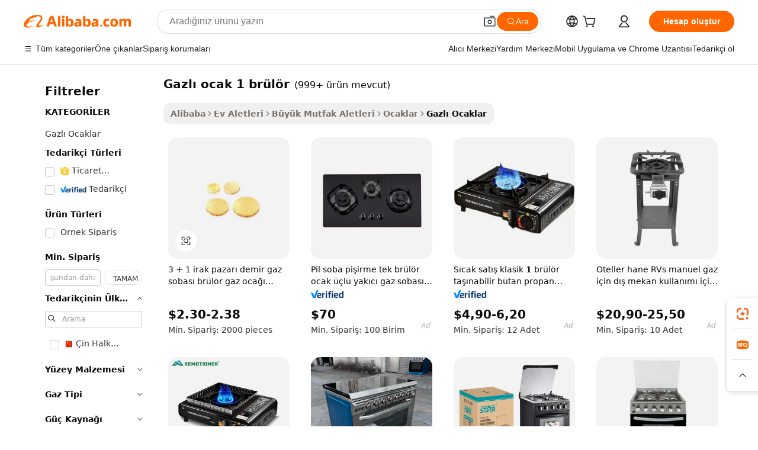

--- FILE ---
content_type: text/html;charset=UTF-8
request_url: https://turkish.alibaba.com/g/gas-stove-1-burner.html
body_size: 187798
content:

<!-- screen_content -->

    <!-- tangram:5410 begin-->
    <!-- tangram:529998 begin-->
    
<!DOCTYPE html>
<html lang="tr" dir="ltr">
  <head>
        <script>
      window.__BB = {
        scene: window.__bb_scene || 'traffic-free-goods'
      };
      window.__BB.BB_CWV_IGNORE = {
          lcp_element: ['#icbu-buyer-pc-top-banner'],
          lcp_url: [],
        };
      window._timing = {}
      window._timing.first_start = Date.now();
      window.needLoginInspiration = Boolean(false);
      // 变量用于标记页面首次可见时间
      let firstVisibleTime = null;
      if (typeof document.hidden !== 'undefined') {
        // 页面首次加载时直接统计
        if (!document.hidden) {
          firstVisibleTime = Date.now();
          window.__BB_timex = 1
        } else {
          // 页面不可见时监听 visibilitychange 事件
          document.addEventListener('visibilitychange', () => {
            if (!document.hidden) {
              firstVisibleTime = Date.now();
              window.__BB_timex = firstVisibleTime - window.performance.timing.navigationStart
              window.__BB.firstVisibleTime = window.__BB_timex
              console.log("Page became visible after "+ window.__BB_timex + " ms");
            }
          }, { once: true });  // 确保只触发一次
        }
      } else {
        console.warn('Page Visibility API is not supported in this browser.');
      }
    </script>
        <meta name="data-spm" content="a2700">
        <meta name="aplus-xplug" content="NONE">
        <meta name="aplus-icbu-disable-umid" content="1">
        <meta name="google-translate-customization" content="9de59014edaf3b99-22e1cf3b5ca21786-g00bb439a5e9e5f8f-f">
    <meta name="yandex-verification" content="25a76ba8e4443bb3" />
    <meta name="msvalidate.01" content="E3FBF0E89B724C30844BF17C59608E8F" />
    <meta name="viewport" content="width=device-width, initial-scale=1.0, maximum-scale=5.0, user-scalable=yes">
        <link rel="preconnect" href="https://s.alicdn.com/" crossorigin>
    <link rel="dns-prefetch" href="https://s.alicdn.com">
                        <link rel="preload" href="https://s.alicdn.com/@g/alilog/??aplus_plugin_icbufront/index.js,mlog/aplus_v2.js" as="script">
        <link rel="preload" href="https://s.alicdn.com/@img/imgextra/i2/O1CN0153JdbU26g4bILVOyC_!!6000000007690-2-tps-418-58.png" as="image">
        <script>
            window.__APLUS_ABRATE__ = {
        perf_group: 'base64cached',
        scene: "traffic-free-goods",
      };
    </script>
    <meta name="aplus-mmstat-timeout" content="15000">
        <meta content="text/html; charset=utf-8" http-equiv="Content-Type">
          <title>Yüksek Kaliteli 1 Gözlü Gazlı Ocak ile Verimli Pişirme</title>
      <meta name="keywords" content="gas stove,electric burner stove,electric stove without gas">
      <meta name="description" content="Ev veya ticari kullanım için mükemmel olan gazlı ocak 1 brülör_7 seçeneklerimizden yararlanın. Verimli brülörler ve sağlam yapıyla güvenilir pişirmenin keyfini çıkarın.">
            <meta name="pagetiming-rate" content="9">
      <meta name="pagetiming-resource-rate" content="4">
                    <link rel="canonical" href="https://turkish.alibaba.com/g/gas-stove-1-burner.html">
                              <link rel="alternate" hreflang="fr" href="https://french.alibaba.com/g/gas-stove-1-burner.html">
                  <link rel="alternate" hreflang="de" href="https://german.alibaba.com/g/gas-stove-1-burner.html">
                  <link rel="alternate" hreflang="pt" href="https://portuguese.alibaba.com/g/gas-stove-1-burner.html">
                  <link rel="alternate" hreflang="it" href="https://italian.alibaba.com/g/gas-stove-1-burner.html">
                  <link rel="alternate" hreflang="es" href="https://spanish.alibaba.com/g/gas-stove-1-burner.html">
                  <link rel="alternate" hreflang="ru" href="https://russian.alibaba.com/g/gas-stove-1-burner.html">
                  <link rel="alternate" hreflang="ko" href="https://korean.alibaba.com/g/gas-stove-1-burner.html">
                  <link rel="alternate" hreflang="ar" href="https://arabic.alibaba.com/g/gas-stove-1-burner.html">
                  <link rel="alternate" hreflang="ja" href="https://japanese.alibaba.com/g/gas-stove-1-burner.html">
                  <link rel="alternate" hreflang="tr" href="https://turkish.alibaba.com/g/gas-stove-1-burner.html">
                  <link rel="alternate" hreflang="th" href="https://thai.alibaba.com/g/gas-stove-1-burner.html">
                  <link rel="alternate" hreflang="vi" href="https://vietnamese.alibaba.com/g/gas-stove-1-burner.html">
                  <link rel="alternate" hreflang="nl" href="https://dutch.alibaba.com/g/gas-stove-1-burner.html">
                  <link rel="alternate" hreflang="he" href="https://hebrew.alibaba.com/g/gas-stove-1-burner.html">
                  <link rel="alternate" hreflang="id" href="https://indonesian.alibaba.com/g/gas-stove-1-burner.html">
                  <link rel="alternate" hreflang="hi" href="https://hindi.alibaba.com/g/gas-stove-1-burner.html">
                  <link rel="alternate" hreflang="en" href="https://www.alibaba.com/showroom/gas-stove-1-burner.html">
                  <link rel="alternate" hreflang="zh" href="https://chinese.alibaba.com/g/gas-stove-1-burner.html">
                  <link rel="alternate" hreflang="x-default" href="https://www.alibaba.com/showroom/gas-stove-1-burner.html">
                                        <script>
      // Aplus 配置自动打点
      var queue = window.goldlog_queue || (window.goldlog_queue = []);
      var tags = ["button", "a", "div", "span", "i", "svg", "input", "li", "tr"];
      queue.push(
        {
          action: 'goldlog.appendMetaInfo',
          arguments: [
            'aplus-auto-exp',
            [
              {
                logkey: '/sc.ug_msite.new_product_exp',
                cssSelector: '[data-spm-exp]',
                props: ["data-spm-exp"],
              },
              {
                logkey: '/sc.ug_pc.seolist_product_exp',
                cssSelector: '.traffic-card-gallery',
                props: ["data-spm-exp"],
              }
            ]
          ]
        }
      )
      queue.push({
        action: 'goldlog.setMetaInfo',
        arguments: ['aplus-auto-clk', JSON.stringify(tags.map(tag =>({
          "logkey": "/sc.ug_msite.new_product_clk",
          tag,
          "filter": "data-spm-clk",
          "props": ["data-spm-clk"]
        })))],
      });
    </script>
  </head>
  <div id="icbu-header"><div id="the-new-header" data-version="4.4.0" data-tnh-auto-exp="tnh-expose" data-scenes="search-products" style="position: relative;background-color: #fff;border-bottom: 1px solid #ddd;box-sizing: border-box; font-family:Inter,SF Pro Text,Roboto,Helvetica Neue,Helvetica,Tahoma,Arial,PingFang SC,Microsoft YaHei;"><div style="display: flex;align-items:center;height: 72px;min-width: 1200px;max-width: 1580px;margin: 0 auto;padding: 0 40px;box-sizing: border-box;"><img style="height: 29px; width: 209px;" src="https://s.alicdn.com/@img/imgextra/i2/O1CN0153JdbU26g4bILVOyC_!!6000000007690-2-tps-418-58.png" alt="" /></div><div style="min-width: 1200px;max-width: 1580px;margin: 0 auto;overflow: hidden;font-size: 14px;display: flex;justify-content: space-between;padding: 0 40px;box-sizing: border-box;"><div style="display: flex; align-items: center; justify-content: space-between"><div style="position: relative; height: 36px; padding: 0 28px 0 20px">All categories</div><div style="position: relative; height: 36px; padding-right: 28px">Featured selections</div><div style="position: relative; height: 36px">Trade Assurance</div></div><div style="display: flex; align-items: center; justify-content: space-between"><div style="position: relative; height: 36px; padding-right: 28px">Buyer Central</div><div style="position: relative; height: 36px; padding-right: 28px">Help Center</div><div style="position: relative; height: 36px; padding-right: 28px">Get the app</div><div style="position: relative; height: 36px">Become a supplier</div></div></div></div></div></div>
  <body data-spm="7724857" style="min-height: calc(100vh + 1px)"><script 
id="beacon-aplus"   
src="//s.alicdn.com/@g/alilog/??aplus_plugin_icbufront/index.js,mlog/aplus_v2.js"
exparams="aplus=async&userid=&aplus&ali_beacon_id=&ali_apache_id=&ali_apache_track=&ali_apache_tracktmp=&eagleeye_traceid=21033c8e17687638266971232e10a8&ip=18%2e188%2e200%2e112&dmtrack_c={ali%5fresin%5ftrace%3dse%5frst%3dnull%7csp%5fviewtype%3dY%7cset%3d3%7cser%3d1007%7cpageId%3dd3d022f721b04a669ddd6763b2bec984%7cm%5fpageid%3dnull%7cpvmi%3ddd469edff17846d9835fa7f9fdd992bd%7csek%5fsepd%3dgazl%25C4%25B1%2bocak%2b1%2bbr%25C3%25BCl%25C3%25B6r%7csek%3dgas%2bstove%2b1%2bburner%7cse%5fpn%3d1%7cp4pid%3d05a03cd0%2de4a7%2d4b04%2db188%2d7ce4138e8986%7csclkid%3dnull%7cforecast%5fpost%5fcate%3dnull%7cseo%5fnew%5fuser%5fflag%3dfalse%7ccategoryId%3d201339618%7cseo%5fsearch%5fmodel%5fupgrade%5fv2%3d2025070801%7cseo%5fmodule%5fcard%5f20240624%3d202406242%7clong%5ftext%5fgoogle%5ftranslate%5fv2%3d2407142%7cseo%5fcontent%5ftd%5fbottom%5ftext%5fupdate%5fkey%3d2025070801%7cseo%5fsearch%5fmodel%5fupgrade%5fv3%3d2025072201%7cseo%5fsearch%5fmodel%5fmulti%5fupgrade%5fv3%3d2025081101%7cdamo%5falt%5freplace%3dnull%7cwap%5fcross%3d2007659%7cwap%5fcs%5faction%3d2005494%7cAPP%5fVisitor%5fActive%3d26704%7cseo%5fshowroom%5fgoods%5fmix%3d2005244%7cseo%5fdefault%5fcached%5flong%5ftext%5ffrom%5fnew%5fkeyword%5fstep%3d2024122502%7cshowroom%5fgeneral%5ftemplate%3d2005292%7cwap%5fcs%5ftext%3dnull%7cstructured%5fdata%3d2025052702%7cseo%5fmulti%5fstyle%5ftext%5fupdate%3d2511182%7cpc%5fnew%5fheader%3dnull%7cseo%5fmeta%5fcate%5ftemplate%5fv1%3d2025042401%7cseo%5fmeta%5ftd%5fsearch%5fkeyword%5fstep%5fv1%3d2025040999%7cshowroom%5fft%5flong%5ftext%5fbaks%3d80802%7cAPP%5fGrowing%5fBuyer%5fHigh%5fIntent%5fActive%3d25488%7cshowroom%5fpc%5fv2019%3d2104%7cAPP%5fProspecting%5fBuyer%3d26712%7ccache%5fcontrol%3d2481986%7cAPP%5fChurned%5fCore%5fBuyer%3d25463%7cseo%5fdefault%5fcached%5flong%5ftext%5fstep%3d24110802%7camp%5flighthouse%5fscore%5fimage%3d19657%7cseo%5fft%5ftranslate%5fgemini%3d25012003%7cwap%5fnode%5fssr%3d2015725%7cdataphant%5fopen%3d27030%7clongtext%5fmulti%5fstyle%5fexpand%5frussian%3d2510141%7cseo%5flongtext%5fgoogle%5fdata%5fsection%3d25021702%7cindustry%5fpopular%5ffloor%3dnull%7cwap%5fad%5fgoods%5fproduct%5finterval%3dnull%7cseo%5fgoods%5fbootom%5fwholesale%5flink%3d2486162%7cseo%5fmiddle%5fwholesale%5flink%3d2486164%7cseo%5fkeyword%5faatest%3d16%7cft%5flong%5ftext%5fenpand%5fstep2%3d121602%7cseo%5fft%5flongtext%5fexpand%5fstep3%3d25012102%7cseo%5fwap%5fheadercard%3d2006288%7cAPP%5fChurned%5fInactive%5fVisitor%3d25497%7cAPP%5fGrowing%5fBuyer%5fHigh%5fIntent%5fInactive%3d25481%7cseo%5fmeta%5ftd%5fmulti%5fkey%3d2025061801%7ctop%5frecommend%5f20250120%3d202501201%7clongtext%5fmulti%5fstyle%5fexpand%5ffrench%5fcopy%3d25091802%7clongtext%5fmulti%5fstyle%5fexpand%5ffrench%5fcopy%5fcopy%3d25092502%7clong%5ftext%5fpaa%3d2020801%7cseo%5ffloor%5fexp%3dnull%7cseo%5fshowroom%5falgo%5flink%3d17764%7cseo%5fmeta%5ftd%5faib%5fgeneral%5fkey%3d2025091901%7ccountry%5findustry%3d202311033%7cpc%5ffree%5fswitchtosearch%3d2020529%7cshowroom%5fft%5flong%5ftext%5fenpand%5fstep1%3d101102%7cseo%5fshowroom%5fnorel%3dnull%7cplp%5fstyle%5f25%5fpc%3d202505222%7cseo%5fggs%5flayer%3d10010%7cquery%5fmutil%5flang%5ftranslate%3d2025060300%7cAPP%5fChurned%5fBuyer%3d25467%7cstream%5frender%5fperf%5fopt%3d2309181%7cwap%5fgoods%3d2007383%7cseo%5fshowroom%5fsimilar%5f20240614%3d202406142%7cchinese%5fopen%3d6307%7cquery%5fgpt%5ftranslate%3d20240820%7cad%5fproduct%5finterval%3dnull%7camp%5fto%5fpwa%3d2007359%7cplp%5faib%5fmulti%5fai%5fmeta%3d20250401%7cwap%5fsupplier%5fcontent%3dnull%7cpc%5ffree%5frefactoring%3d20220315%7cAPP%5fGrowing%5fBuyer%5fInactive%3d25476%7csso%5foem%5ffloor%3dnull%7cseo%5fpc%5fnew%5fview%5f20240807%3d202408072%7cseo%5fbottom%5ftext%5fentity%5fkey%5fcopy%3d2025062400%7cstream%5frender%3d433763%7cseo%5fmodule%5fcard%5f20240424%3d202404241%7cseo%5ftitle%5freplace%5f20191226%3d5841%7clongtext%5fmulti%5fstyle%5fexpand%3d25090802%7cgoogleweblight%3d6516%7clighthouse%5fbase64%3d2005760%7cAPP%5fProspecting%5fBuyer%5fActive%3d26715%7cad%5fgoods%5fproduct%5finterval%3dnull%7cseo%5fbottom%5fdeep%5fextend%5fkw%5fkey%3d2025071101%7clongtext%5fmulti%5fstyle%5fexpand%5fturkish%3d25102802%7cilink%5fuv%3d20240911%7cwap%5flist%5fwakeup%3d2005832%7ctpp%5fcrosslink%5fpc%3d20205311%7cseo%5ftop%5fbooth%3d18501%7cAPP%5fGrowing%5fBuyer%5fLess%5fActive%3d25472%7cseo%5fsearch%5fmodel%5fupgrade%5frank%3d2025092401%7cgoodslayer%3d7977%7cft%5flong%5ftext%5ftranslate%5fexpand%5fstep1%3d24110802%7cseo%5fheaderstyle%5ftraffic%5fkey%5fv1%3d2025072100%7ccrosslink%5fswitch%3d2008141%7cp4p%5foutline%3d20240328%7cseo%5fmeta%5ftd%5faib%5fv2%5fkey%3d2025091800%7crts%5fmulti%3d2008404%7cseo%5fad%5foptimization%5fkey%5fv2%3d2025072301%7cAPP%5fVisitor%5fLess%5fActive%3d26698%7cplp%5fstyle%5f25%3d202505192%7ccdn%5fvm%3d2007368%7cwap%5fad%5fproduct%5finterval%3dnull%7cseo%5fsearch%5fmodel%5fmulti%5fupgrade%5frank%3d2025092401%7cpc%5fcard%5fshare%3d2025081201%7cAPP%5fGrowing%5fBuyer%5fHigh%5fIntent%5fLess%5fActive%3d25480%7cgoods%5ftitle%5fsubstitute%3d9618%7cwap%5fscreen%5fexp%3d2025081400%7creact%5fheader%5ftest%3d202502182%7cpc%5fcs%5fcolor%3dnull%7cshowroom%5fft%5flong%5ftext%5ftest%3d72502%7cone%5ftap%5flogin%5fABTest%3d202308153%7cseo%5fhyh%5fshow%5ftags%3dnull%7cplp%5fstructured%5fdata%3d2508182%7cguide%5fdelete%3d2008526%7cseo%5findustry%5ftemplate%3dnull%7cseo%5fmeta%5ftd%5fmulti%5fes%5fkey%3d2025073101%7cseo%5fshowroom%5fdata%5fmix%3d19888%7csso%5ftop%5franking%5ffloor%3d20031%7cseo%5ftd%5fdeep%5fupgrade%5fkey%5fv3%3d2025081101%7cwap%5fue%5fone%3d2025111401%7cshowroom%5fto%5frts%5flink%3d2008480%7ccountrysearch%5ftest%3dnull%7cshowroom%5flist%5fnew%5farrival%3d2811002%7cchannel%5famp%5fto%5fpwa%3d2008435%7cseo%5fmulti%5fstyles%5flong%5ftext%3d2503172%7cseo%5fmeta%5ftext%5fmutli%5fcate%5ftemplate%5fv1%3d2025080800%7cseo%5fdefault%5fcached%5fmutil%5flong%5ftext%5fstep%3d24110436%7cseo%5faction%5fpoint%5ftype%3d22823%7cseo%5faib%5ftd%5flaunch%5f20240828%5fcopy%3d202408282%7cseo%5fshowroom%5fwholesale%5flink%3dnull%7cseo%5fperf%5fimprove%3d2023999%7cseo%5fwap%5flist%5fbounce%5f01%3d2063%7cseo%5fwap%5flist%5fbounce%5f02%3d2128%7cAPP%5fGrowing%5fBuyer%5fActive%3d25492%7cvideolayer%3dnull%7cvideo%5fplay%3dnull%7cAPP%5fChurned%5fMember%5fInactive%3d25501%7cseo%5fgoogle%5fnew%5fstruct%3d438326%7cicbu%5falgo%5fp4p%5fseo%5fad%3d2025072301%7ctpp%5ftrace%3dseoKeyword%2dseoKeyword%5fv3%2dbase%2dORIGINAL}&pageid=12bcc8702103398b1768763826&hn=ensearchweb033003057139%2erg%2dus%2deast%2eus68&asid=AQAAAACyMW1pgu4UMwAAAACKMq9Y0K64Mw==&treq=&tres=" async>
</script>
            <style>body{background-color:white;}.no-scrollbar.il-sticky.il-top-0.il-max-h-\[100vh\].il-w-\[200px\].il-flex-shrink-0.il-flex-grow-0.il-overflow-y-scroll{background-color:#FFF;padding-left:12px}</style>
                    <!-- tangram:530006 begin-->
<!--  -->
 <style>
   @keyframes il-spin {
     to {
       transform: rotate(360deg);
     }
   }
   @keyframes il-pulse {
     50% {
       opacity: 0.5;
     }
   }
   .traffic-card-gallery {display: flex;position: relative;flex-direction: column;justify-content: flex-start;border-radius: 0.5rem;background-color: #fff;padding: 0.5rem 0.5rem 1rem;overflow: hidden;font-size: 0.75rem;line-height: 1rem;}
   .traffic-card-list {display: flex;position: relative;flex-direction: row;justify-content: flex-start;border-bottom-width: 1px;background-color: #fff;padding: 1rem;height: 292px;overflow: hidden;font-size: 0.75rem;line-height: 1rem;}
   .product-price {
     b {
       font-size: 22px;
     }
   }
   .skel-loading {
       animation: il-pulse 2s cubic-bezier(0.4, 0, 0.6, 1) infinite;background-color: hsl(60, 4.8%, 95.9%);
   }
 </style>
<div id="first-cached-card">
  <div style="box-sizing:border-box;display: flex;position: absolute;left: 0;right: 0;margin: 0 auto;z-index: 1;min-width: 1200px;max-width: 1580px;padding: 0.75rem 3.25rem 0;pointer-events: none;">
    <!--页面左侧区域-->
    <div style="width: 200px;padding-top: 1rem;padding-left:12px; background-color: #fff;border-radius: 0.25rem">
      <div class="skel-loading" style="height: 1.5rem;width: 50%;border-radius: 0.25rem;"></div>
      <div style="margin-top: 1rem;margin-bottom: 1rem;">
        <div class="skel-loading" style="height: 1rem;width: calc(100% * 5 / 6);"></div>
        <div
          class="skel-loading"
          style="margin-top: 1rem;height: 1rem;width: calc(100% * 8 / 12);"
        ></div>
        <div class="skel-loading" style="margin-top: 1rem;height: 1rem;width: 75%;"></div>
        <div
          class="skel-loading"
          style="margin-top: 1rem;height: 1rem;width: calc(100% * 7 / 12);"
        ></div>
      </div>
      <div class="skel-loading" style="height: 1.5rem;width: 50%;border-radius: 0.25rem;"></div>
      <div style="margin-top: 1rem;margin-bottom: 1rem;">
        <div class="skel-loading" style="height: 1rem;width: calc(100% * 5 / 6);"></div>
        <div
          class="skel-loading"
          style="margin-top: 1rem;height: 1rem;width: calc(100% * 8 / 12);"
        ></div>
        <div class="skel-loading" style="margin-top: 1rem;height: 1rem;width: 75%;"></div>
        <div
          class="skel-loading"
          style="margin-top: 1rem;height: 1rem;width: calc(100% * 7 / 12);"
        ></div>
      </div>
      <div class="skel-loading" style="height: 1.5rem;width: 50%;border-radius: 0.25rem;"></div>
      <div style="margin-top: 1rem;margin-bottom: 1rem;">
        <div class="skel-loading" style="height: 1rem;width: calc(100% * 5 / 6);"></div>
        <div
          class="skel-loading"
          style="margin-top: 1rem;height: 1rem;width: calc(100% * 8 / 12);"
        ></div>
        <div class="skel-loading" style="margin-top: 1rem;height: 1rem;width: 75%;"></div>
        <div
          class="skel-loading"
          style="margin-top: 1rem;height: 1rem;width: calc(100% * 7 / 12);"
        ></div>
      </div>
      <div class="skel-loading" style="height: 1.5rem;width: 50%;border-radius: 0.25rem;"></div>
      <div style="margin-top: 1rem;margin-bottom: 1rem;">
        <div class="skel-loading" style="height: 1rem;width: calc(100% * 5 / 6);"></div>
        <div
          class="skel-loading"
          style="margin-top: 1rem;height: 1rem;width: calc(100% * 8 / 12);"
        ></div>
        <div class="skel-loading" style="margin-top: 1rem;height: 1rem;width: 75%;"></div>
        <div
          class="skel-loading"
          style="margin-top: 1rem;height: 1rem;width: calc(100% * 7 / 12);"
        ></div>
      </div>
      <div class="skel-loading" style="height: 1.5rem;width: 50%;border-radius: 0.25rem;"></div>
      <div style="margin-top: 1rem;margin-bottom: 1rem;">
        <div class="skel-loading" style="height: 1rem;width: calc(100% * 5 / 6);"></div>
        <div
          class="skel-loading"
          style="margin-top: 1rem;height: 1rem;width: calc(100% * 8 / 12);"
        ></div>
        <div class="skel-loading" style="margin-top: 1rem;height: 1rem;width: 75%;"></div>
        <div
          class="skel-loading"
          style="margin-top: 1rem;height: 1rem;width: calc(100% * 7 / 12);"
        ></div>
      </div>
      <div class="skel-loading" style="height: 1.5rem;width: 50%;border-radius: 0.25rem;"></div>
      <div style="margin-top: 1rem;margin-bottom: 1rem;">
        <div class="skel-loading" style="height: 1rem;width: calc(100% * 5 / 6);"></div>
        <div
          class="skel-loading"
          style="margin-top: 1rem;height: 1rem;width: calc(100% * 8 / 12);"
        ></div>
        <div class="skel-loading" style="margin-top: 1rem;height: 1rem;width: 75%;"></div>
        <div
          class="skel-loading"
          style="margin-top: 1rem;height: 1rem;width: calc(100% * 7 / 12);"
        ></div>
      </div>
    </div>
    <!--页面主体区域-->
    <div style="flex: 1 1 0%; overflow: hidden;padding: 0.5rem 0.5rem 0.5rem 1.5rem">
      <div style="height: 1.25rem;margin-bottom: 1rem;"></div>
      <!-- keywords -->
      <div style="margin-bottom: 1rem;height: 1.75rem;font-weight: 700;font-size: 1.25rem;line-height: 1.75rem;"></div>
      <!-- longtext -->
            <div style="width: calc(25% - 0.9rem);pointer-events: auto">
        <div class="traffic-card-gallery">
          <!-- ProductImage -->
          <a href="//www.alibaba.com/product-detail/3-1-Iraq-Market-Iron-Gas_452463585.html?from=SEO" target="_blank" style="position: relative;margin-bottom: 0.5rem;aspect-ratio: 1;overflow: hidden;border-radius: 0.5rem;">
            <div style="display: flex; overflow: hidden">
              <div style="position: relative;margin: 0;width: 100%;min-width: 0;flex-shrink: 0;flex-grow: 0;flex-basis: 100%;padding: 0;">
                <img style="position: relative; aspect-ratio: 1; width: 100%" src="[data-uri]" loading="eager" />
                <div style="position: absolute;left: 0;bottom: 0;right: 0;top: 0;background-color: #000;opacity: 0.05;"></div>
              </div>
            </div>
          </a>
          <div style="display: flex;flex: 1 1 0%;flex-direction: column;justify-content: space-between;">
            <div>
              <a class="skel-loading" style="margin-top: 0.5rem;display:inline-block;width:100%;height:1rem;" href="//www.alibaba.com/product-detail/3-1-Iraq-Market-Iron-Gas_452463585.html" target="_blank"></a>
              <a class="skel-loading" style="margin-top: 0.125rem;display:inline-block;width:100%;height:1rem;" href="//www.alibaba.com/product-detail/3-1-Iraq-Market-Iron-Gas_452463585.html" target="_blank"></a>
              <div class="skel-loading" style="margin-top: 0.25rem;height:1.625rem;width:75%"></div>
              <div class="skel-loading" style="margin-top: 0.5rem;height: 1rem;width:50%"></div>
              <div class="skel-loading" style="margin-top:0.25rem;height:1rem;width:25%"></div>
            </div>
          </div>

        </div>
      </div>

    </div>
  </div>
</div>
<!-- tangram:530006 end-->
            <style>.component-left-filter-callback{display:flex;position:relative;margin-top:10px;height:1200px}.component-left-filter-callback img{width:200px}.component-left-filter-callback i{position:absolute;top:5%;left:50%}.related-search-wrapper{padding:.5rem;--tw-bg-opacity: 1;background-color:#fff;background-color:rgba(255,255,255,var(--tw-bg-opacity, 1));border-width:1px;border-color:var(--input)}.related-search-wrapper .related-search-box{margin:12px 16px}.related-search-wrapper .related-search-box .related-search-title{display:inline;float:start;color:#666;word-wrap:break-word;margin-right:12px;width:13%}.related-search-wrapper .related-search-box .related-search-content{display:flex;flex-wrap:wrap}.related-search-wrapper .related-search-box .related-search-content .related-search-link{margin-right:12px;width:23%;overflow:hidden;color:#666;text-overflow:ellipsis;white-space:nowrap}.product-title img{margin-right:.5rem;display:inline-block;height:1rem;vertical-align:sub}.product-price b{font-size:22px}.similar-icon{position:absolute;bottom:12px;z-index:2;right:12px}.rfq-card{display:inline-block;position:relative;box-sizing:border-box;margin-bottom:36px}.rfq-card .rfq-card-content{display:flex;position:relative;flex-direction:column;align-items:flex-start;background-size:cover;background-color:#fff;padding:12px;width:100%;height:100%}.rfq-card .rfq-card-content .rfq-card-icon{margin-top:50px}.rfq-card .rfq-card-content .rfq-card-icon img{width:45px}.rfq-card .rfq-card-content .rfq-card-top-title{margin-top:14px;color:#222;font-weight:400;font-size:16px}.rfq-card .rfq-card-content .rfq-card-title{margin-top:24px;color:#333;font-weight:800;font-size:20px}.rfq-card .rfq-card-content .rfq-card-input-box{margin-top:24px;width:100%}.rfq-card .rfq-card-content .rfq-card-input-box textarea{box-sizing:border-box;border:1px solid #ddd;border-radius:4px;background-color:#fff;padding:9px 12px;width:100%;height:88px;resize:none;color:#666;font-weight:400;font-size:13px;font-family:inherit}.rfq-card .rfq-card-content .rfq-card-button{margin-top:24px;border:1px solid #666;border-radius:16px;background-color:#fff;width:67%;color:#000;font-weight:700;font-size:14px;line-height:30px;text-align:center}[data-modulename^=ProductList-] div{contain-intrinsic-size:auto 500px}.traffic-card-gallery:hover{--tw-shadow: 0px 2px 6px 2px rgba(0,0,0,.12157);--tw-shadow-colored: 0px 2px 6px 2px var(--tw-shadow-color);box-shadow:0 0 #0000,0 0 #0000,0 2px 6px 2px #0000001f;box-shadow:var(--tw-ring-offset-shadow, 0 0 rgba(0,0,0,0)),var(--tw-ring-shadow, 0 0 rgba(0,0,0,0)),var(--tw-shadow);z-index:10}.traffic-card-gallery{position:relative;display:flex;flex-direction:column;justify-content:flex-start;overflow:hidden;border-radius:.75rem;--tw-bg-opacity: 1;background-color:#fff;background-color:rgba(255,255,255,var(--tw-bg-opacity, 1));padding:.5rem;font-size:.75rem;line-height:1rem}.traffic-card-list{position:relative;display:flex;height:292px;flex-direction:row;justify-content:flex-start;overflow:hidden;border-bottom-width:1px;--tw-bg-opacity: 1;background-color:#fff;background-color:rgba(255,255,255,var(--tw-bg-opacity, 1));padding:1rem;font-size:.75rem;line-height:1rem}.traffic-card-g-industry:hover{--tw-shadow: 0 0 10px rgba(0,0,0,.1);--tw-shadow-colored: 0 0 10px var(--tw-shadow-color);box-shadow:0 0 #0000,0 0 #0000,0 0 10px #0000001a;box-shadow:var(--tw-ring-offset-shadow, 0 0 rgba(0,0,0,0)),var(--tw-ring-shadow, 0 0 rgba(0,0,0,0)),var(--tw-shadow)}.traffic-card-g-industry{position:relative;border-radius:var(--radius);--tw-bg-opacity: 1;background-color:#fff;background-color:rgba(255,255,255,var(--tw-bg-opacity, 1));padding:1.25rem .75rem .75rem;font-size:.875rem;line-height:1.25rem}.module-filter-section-wrapper{max-height:none!important;overflow-x:hidden}*,:before,:after{--tw-border-spacing-x: 0;--tw-border-spacing-y: 0;--tw-translate-x: 0;--tw-translate-y: 0;--tw-rotate: 0;--tw-skew-x: 0;--tw-skew-y: 0;--tw-scale-x: 1;--tw-scale-y: 1;--tw-pan-x: ;--tw-pan-y: ;--tw-pinch-zoom: ;--tw-scroll-snap-strictness: proximity;--tw-gradient-from-position: ;--tw-gradient-via-position: ;--tw-gradient-to-position: ;--tw-ordinal: ;--tw-slashed-zero: ;--tw-numeric-figure: ;--tw-numeric-spacing: ;--tw-numeric-fraction: ;--tw-ring-inset: ;--tw-ring-offset-width: 0px;--tw-ring-offset-color: #fff;--tw-ring-color: rgba(59, 130, 246, .5);--tw-ring-offset-shadow: 0 0 rgba(0,0,0,0);--tw-ring-shadow: 0 0 rgba(0,0,0,0);--tw-shadow: 0 0 rgba(0,0,0,0);--tw-shadow-colored: 0 0 rgba(0,0,0,0);--tw-blur: ;--tw-brightness: ;--tw-contrast: ;--tw-grayscale: ;--tw-hue-rotate: ;--tw-invert: ;--tw-saturate: ;--tw-sepia: ;--tw-drop-shadow: ;--tw-backdrop-blur: ;--tw-backdrop-brightness: ;--tw-backdrop-contrast: ;--tw-backdrop-grayscale: ;--tw-backdrop-hue-rotate: ;--tw-backdrop-invert: ;--tw-backdrop-opacity: ;--tw-backdrop-saturate: ;--tw-backdrop-sepia: ;--tw-contain-size: ;--tw-contain-layout: ;--tw-contain-paint: ;--tw-contain-style: }::backdrop{--tw-border-spacing-x: 0;--tw-border-spacing-y: 0;--tw-translate-x: 0;--tw-translate-y: 0;--tw-rotate: 0;--tw-skew-x: 0;--tw-skew-y: 0;--tw-scale-x: 1;--tw-scale-y: 1;--tw-pan-x: ;--tw-pan-y: ;--tw-pinch-zoom: ;--tw-scroll-snap-strictness: proximity;--tw-gradient-from-position: ;--tw-gradient-via-position: ;--tw-gradient-to-position: ;--tw-ordinal: ;--tw-slashed-zero: ;--tw-numeric-figure: ;--tw-numeric-spacing: ;--tw-numeric-fraction: ;--tw-ring-inset: ;--tw-ring-offset-width: 0px;--tw-ring-offset-color: #fff;--tw-ring-color: rgba(59, 130, 246, .5);--tw-ring-offset-shadow: 0 0 rgba(0,0,0,0);--tw-ring-shadow: 0 0 rgba(0,0,0,0);--tw-shadow: 0 0 rgba(0,0,0,0);--tw-shadow-colored: 0 0 rgba(0,0,0,0);--tw-blur: ;--tw-brightness: ;--tw-contrast: ;--tw-grayscale: ;--tw-hue-rotate: ;--tw-invert: ;--tw-saturate: ;--tw-sepia: ;--tw-drop-shadow: ;--tw-backdrop-blur: ;--tw-backdrop-brightness: ;--tw-backdrop-contrast: ;--tw-backdrop-grayscale: ;--tw-backdrop-hue-rotate: ;--tw-backdrop-invert: ;--tw-backdrop-opacity: ;--tw-backdrop-saturate: ;--tw-backdrop-sepia: ;--tw-contain-size: ;--tw-contain-layout: ;--tw-contain-paint: ;--tw-contain-style: }*,:before,:after{box-sizing:border-box;border-width:0;border-style:solid;border-color:#e5e7eb}:before,:after{--tw-content: ""}html,:host{line-height:1.5;-webkit-text-size-adjust:100%;-moz-tab-size:4;-o-tab-size:4;tab-size:4;font-family:ui-sans-serif,system-ui,-apple-system,Segoe UI,Roboto,Ubuntu,Cantarell,Noto Sans,sans-serif,"Apple Color Emoji","Segoe UI Emoji",Segoe UI Symbol,"Noto Color Emoji";font-feature-settings:normal;font-variation-settings:normal;-webkit-tap-highlight-color:transparent}body{margin:0;line-height:inherit}hr{height:0;color:inherit;border-top-width:1px}abbr:where([title]){text-decoration:underline;-webkit-text-decoration:underline dotted;text-decoration:underline dotted}h1,h2,h3,h4,h5,h6{font-size:inherit;font-weight:inherit}a{color:inherit;text-decoration:inherit}b,strong{font-weight:bolder}code,kbd,samp,pre{font-family:ui-monospace,SFMono-Regular,Menlo,Monaco,Consolas,Liberation Mono,Courier New,monospace;font-feature-settings:normal;font-variation-settings:normal;font-size:1em}small{font-size:80%}sub,sup{font-size:75%;line-height:0;position:relative;vertical-align:baseline}sub{bottom:-.25em}sup{top:-.5em}table{text-indent:0;border-color:inherit;border-collapse:collapse}button,input,optgroup,select,textarea{font-family:inherit;font-feature-settings:inherit;font-variation-settings:inherit;font-size:100%;font-weight:inherit;line-height:inherit;letter-spacing:inherit;color:inherit;margin:0;padding:0}button,select{text-transform:none}button,input:where([type=button]),input:where([type=reset]),input:where([type=submit]){-webkit-appearance:button;background-color:transparent;background-image:none}:-moz-focusring{outline:auto}:-moz-ui-invalid{box-shadow:none}progress{vertical-align:baseline}::-webkit-inner-spin-button,::-webkit-outer-spin-button{height:auto}[type=search]{-webkit-appearance:textfield;outline-offset:-2px}::-webkit-search-decoration{-webkit-appearance:none}::-webkit-file-upload-button{-webkit-appearance:button;font:inherit}summary{display:list-item}blockquote,dl,dd,h1,h2,h3,h4,h5,h6,hr,figure,p,pre{margin:0}fieldset{margin:0;padding:0}legend{padding:0}ol,ul,menu{list-style:none;margin:0;padding:0}dialog{padding:0}textarea{resize:vertical}input::-moz-placeholder,textarea::-moz-placeholder{opacity:1;color:#9ca3af}input::placeholder,textarea::placeholder{opacity:1;color:#9ca3af}button,[role=button]{cursor:pointer}:disabled{cursor:default}img,svg,video,canvas,audio,iframe,embed,object{display:block;vertical-align:middle}img,video{max-width:100%;height:auto}[hidden]:where(:not([hidden=until-found])){display:none}:root{--background: hsl(0, 0%, 100%);--foreground: hsl(20, 14.3%, 4.1%);--card: hsl(0, 0%, 100%);--card-foreground: hsl(20, 14.3%, 4.1%);--popover: hsl(0, 0%, 100%);--popover-foreground: hsl(20, 14.3%, 4.1%);--primary: hsl(24, 100%, 50%);--primary-foreground: hsl(60, 9.1%, 97.8%);--secondary: hsl(60, 4.8%, 95.9%);--secondary-foreground: #333;--muted: hsl(60, 4.8%, 95.9%);--muted-foreground: hsl(25, 5.3%, 44.7%);--accent: hsl(60, 4.8%, 95.9%);--accent-foreground: hsl(24, 9.8%, 10%);--destructive: hsl(0, 84.2%, 60.2%);--destructive-foreground: hsl(60, 9.1%, 97.8%);--border: hsl(20, 5.9%, 90%);--input: hsl(20, 5.9%, 90%);--ring: hsl(24.6, 95%, 53.1%);--radius: 1rem}.dark{--background: hsl(20, 14.3%, 4.1%);--foreground: hsl(60, 9.1%, 97.8%);--card: hsl(20, 14.3%, 4.1%);--card-foreground: hsl(60, 9.1%, 97.8%);--popover: hsl(20, 14.3%, 4.1%);--popover-foreground: hsl(60, 9.1%, 97.8%);--primary: hsl(20.5, 90.2%, 48.2%);--primary-foreground: hsl(60, 9.1%, 97.8%);--secondary: hsl(12, 6.5%, 15.1%);--secondary-foreground: hsl(60, 9.1%, 97.8%);--muted: hsl(12, 6.5%, 15.1%);--muted-foreground: hsl(24, 5.4%, 63.9%);--accent: hsl(12, 6.5%, 15.1%);--accent-foreground: hsl(60, 9.1%, 97.8%);--destructive: hsl(0, 72.2%, 50.6%);--destructive-foreground: hsl(60, 9.1%, 97.8%);--border: hsl(12, 6.5%, 15.1%);--input: hsl(12, 6.5%, 15.1%);--ring: hsl(20.5, 90.2%, 48.2%)}*{border-color:#e7e5e4;border-color:var(--border)}body{background-color:#fff;background-color:var(--background);color:#0c0a09;color:var(--foreground)}.il-sr-only{position:absolute;width:1px;height:1px;padding:0;margin:-1px;overflow:hidden;clip:rect(0,0,0,0);white-space:nowrap;border-width:0}.il-invisible{visibility:hidden}.il-fixed{position:fixed}.il-absolute{position:absolute}.il-relative{position:relative}.il-sticky{position:sticky}.il-inset-0{inset:0}.il--bottom-12{bottom:-3rem}.il--top-12{top:-3rem}.il-bottom-0{bottom:0}.il-bottom-2{bottom:.5rem}.il-bottom-3{bottom:.75rem}.il-bottom-4{bottom:1rem}.il-end-0{right:0}.il-end-2{right:.5rem}.il-end-3{right:.75rem}.il-end-4{right:1rem}.il-left-0{left:0}.il-left-3{left:.75rem}.il-right-0{right:0}.il-right-2{right:.5rem}.il-right-3{right:.75rem}.il-start-0{left:0}.il-start-1\/2{left:50%}.il-start-2{left:.5rem}.il-start-3{left:.75rem}.il-start-\[50\%\]{left:50%}.il-top-0{top:0}.il-top-1\/2{top:50%}.il-top-16{top:4rem}.il-top-4{top:1rem}.il-top-\[50\%\]{top:50%}.il-z-10{z-index:10}.il-z-50{z-index:50}.il-z-\[9999\]{z-index:9999}.il-col-span-4{grid-column:span 4 / span 4}.il-m-0{margin:0}.il-m-3{margin:.75rem}.il-m-auto{margin:auto}.il-mx-auto{margin-left:auto;margin-right:auto}.il-my-3{margin-top:.75rem;margin-bottom:.75rem}.il-my-5{margin-top:1.25rem;margin-bottom:1.25rem}.il-my-auto{margin-top:auto;margin-bottom:auto}.\!il-mb-4{margin-bottom:1rem!important}.il--mt-4{margin-top:-1rem}.il-mb-0{margin-bottom:0}.il-mb-1{margin-bottom:.25rem}.il-mb-2{margin-bottom:.5rem}.il-mb-3{margin-bottom:.75rem}.il-mb-4{margin-bottom:1rem}.il-mb-5{margin-bottom:1.25rem}.il-mb-6{margin-bottom:1.5rem}.il-mb-8{margin-bottom:2rem}.il-mb-\[-0\.75rem\]{margin-bottom:-.75rem}.il-mb-\[0\.125rem\]{margin-bottom:.125rem}.il-me-1{margin-right:.25rem}.il-me-2{margin-right:.5rem}.il-me-3{margin-right:.75rem}.il-me-auto{margin-right:auto}.il-mr-1{margin-right:.25rem}.il-mr-2{margin-right:.5rem}.il-ms-1{margin-left:.25rem}.il-ms-4{margin-left:1rem}.il-ms-5{margin-left:1.25rem}.il-ms-8{margin-left:2rem}.il-ms-\[\.375rem\]{margin-left:.375rem}.il-ms-auto{margin-left:auto}.il-mt-0{margin-top:0}.il-mt-0\.5{margin-top:.125rem}.il-mt-1{margin-top:.25rem}.il-mt-2{margin-top:.5rem}.il-mt-3{margin-top:.75rem}.il-mt-4{margin-top:1rem}.il-mt-6{margin-top:1.5rem}.il-line-clamp-1{overflow:hidden;display:-webkit-box;-webkit-box-orient:vertical;-webkit-line-clamp:1}.il-line-clamp-2{overflow:hidden;display:-webkit-box;-webkit-box-orient:vertical;-webkit-line-clamp:2}.il-line-clamp-6{overflow:hidden;display:-webkit-box;-webkit-box-orient:vertical;-webkit-line-clamp:6}.il-inline-block{display:inline-block}.il-inline{display:inline}.il-flex{display:flex}.il-inline-flex{display:inline-flex}.il-grid{display:grid}.il-aspect-square{aspect-ratio:1 / 1}.il-size-5{width:1.25rem;height:1.25rem}.il-h-1{height:.25rem}.il-h-10{height:2.5rem}.il-h-11{height:2.75rem}.il-h-20{height:5rem}.il-h-24{height:6rem}.il-h-3\.5{height:.875rem}.il-h-4{height:1rem}.il-h-40{height:10rem}.il-h-6{height:1.5rem}.il-h-8{height:2rem}.il-h-9{height:2.25rem}.il-h-\[150px\]{height:150px}.il-h-\[152px\]{height:152px}.il-h-\[18\.25rem\]{height:18.25rem}.il-h-\[292px\]{height:292px}.il-h-\[600px\]{height:600px}.il-h-auto{height:auto}.il-h-fit{height:-moz-fit-content;height:fit-content}.il-h-full{height:100%}.il-h-screen{height:100vh}.il-max-h-\[100vh\]{max-height:100vh}.il-w-1\/2{width:50%}.il-w-10{width:2.5rem}.il-w-10\/12{width:83.333333%}.il-w-4{width:1rem}.il-w-6{width:1.5rem}.il-w-64{width:16rem}.il-w-7\/12{width:58.333333%}.il-w-72{width:18rem}.il-w-8{width:2rem}.il-w-8\/12{width:66.666667%}.il-w-9{width:2.25rem}.il-w-9\/12{width:75%}.il-w-\[200px\]{width:200px}.il-w-\[84px\]{width:84px}.il-w-fit{width:-moz-fit-content;width:fit-content}.il-w-full{width:100%}.il-w-screen{width:100vw}.il-min-w-0{min-width:0px}.il-min-w-3{min-width:.75rem}.il-min-w-\[1200px\]{min-width:1200px}.il-max-w-\[1000px\]{max-width:1000px}.il-max-w-\[1580px\]{max-width:1580px}.il-max-w-full{max-width:100%}.il-max-w-lg{max-width:32rem}.il-flex-1{flex:1 1 0%}.il-flex-shrink-0,.il-shrink-0{flex-shrink:0}.il-flex-grow-0,.il-grow-0{flex-grow:0}.il-basis-24{flex-basis:6rem}.il-basis-full{flex-basis:100%}.il-origin-\[--radix-tooltip-content-transform-origin\]{transform-origin:var(--radix-tooltip-content-transform-origin)}.il--translate-x-1\/2{--tw-translate-x: -50%;transform:translate(-50%,var(--tw-translate-y)) rotate(var(--tw-rotate)) skew(var(--tw-skew-x)) skewY(var(--tw-skew-y)) scaleX(var(--tw-scale-x)) scaleY(var(--tw-scale-y));transform:translate(var(--tw-translate-x),var(--tw-translate-y)) rotate(var(--tw-rotate)) skew(var(--tw-skew-x)) skewY(var(--tw-skew-y)) scaleX(var(--tw-scale-x)) scaleY(var(--tw-scale-y))}.il--translate-y-1\/2{--tw-translate-y: -50%;transform:translate(var(--tw-translate-x),-50%) rotate(var(--tw-rotate)) skew(var(--tw-skew-x)) skewY(var(--tw-skew-y)) scaleX(var(--tw-scale-x)) scaleY(var(--tw-scale-y));transform:translate(var(--tw-translate-x),var(--tw-translate-y)) rotate(var(--tw-rotate)) skew(var(--tw-skew-x)) skewY(var(--tw-skew-y)) scaleX(var(--tw-scale-x)) scaleY(var(--tw-scale-y))}.il-translate-x-\[-50\%\]{--tw-translate-x: -50%;transform:translate(-50%,var(--tw-translate-y)) rotate(var(--tw-rotate)) skew(var(--tw-skew-x)) skewY(var(--tw-skew-y)) scaleX(var(--tw-scale-x)) scaleY(var(--tw-scale-y));transform:translate(var(--tw-translate-x),var(--tw-translate-y)) rotate(var(--tw-rotate)) skew(var(--tw-skew-x)) skewY(var(--tw-skew-y)) scaleX(var(--tw-scale-x)) scaleY(var(--tw-scale-y))}.il-translate-y-\[-50\%\]{--tw-translate-y: -50%;transform:translate(var(--tw-translate-x),-50%) rotate(var(--tw-rotate)) skew(var(--tw-skew-x)) skewY(var(--tw-skew-y)) scaleX(var(--tw-scale-x)) scaleY(var(--tw-scale-y));transform:translate(var(--tw-translate-x),var(--tw-translate-y)) rotate(var(--tw-rotate)) skew(var(--tw-skew-x)) skewY(var(--tw-skew-y)) scaleX(var(--tw-scale-x)) scaleY(var(--tw-scale-y))}.il-rotate-90{--tw-rotate: 90deg;transform:translate(var(--tw-translate-x),var(--tw-translate-y)) rotate(90deg) skew(var(--tw-skew-x)) skewY(var(--tw-skew-y)) scaleX(var(--tw-scale-x)) scaleY(var(--tw-scale-y));transform:translate(var(--tw-translate-x),var(--tw-translate-y)) rotate(var(--tw-rotate)) skew(var(--tw-skew-x)) skewY(var(--tw-skew-y)) scaleX(var(--tw-scale-x)) scaleY(var(--tw-scale-y))}@keyframes il-pulse{50%{opacity:.5}}.il-animate-pulse{animation:il-pulse 2s cubic-bezier(.4,0,.6,1) infinite}@keyframes il-spin{to{transform:rotate(360deg)}}.il-animate-spin{animation:il-spin 1s linear infinite}.il-cursor-pointer{cursor:pointer}.il-list-disc{list-style-type:disc}.il-grid-cols-2{grid-template-columns:repeat(2,minmax(0,1fr))}.il-grid-cols-4{grid-template-columns:repeat(4,minmax(0,1fr))}.il-flex-row{flex-direction:row}.il-flex-col{flex-direction:column}.il-flex-col-reverse{flex-direction:column-reverse}.il-flex-wrap{flex-wrap:wrap}.il-flex-nowrap{flex-wrap:nowrap}.il-items-start{align-items:flex-start}.il-items-center{align-items:center}.il-items-baseline{align-items:baseline}.il-justify-start{justify-content:flex-start}.il-justify-end{justify-content:flex-end}.il-justify-center{justify-content:center}.il-justify-between{justify-content:space-between}.il-gap-1{gap:.25rem}.il-gap-1\.5{gap:.375rem}.il-gap-10{gap:2.5rem}.il-gap-2{gap:.5rem}.il-gap-3{gap:.75rem}.il-gap-4{gap:1rem}.il-gap-8{gap:2rem}.il-gap-\[\.0938rem\]{gap:.0938rem}.il-gap-\[\.375rem\]{gap:.375rem}.il-gap-\[0\.125rem\]{gap:.125rem}.\!il-gap-x-5{-moz-column-gap:1.25rem!important;column-gap:1.25rem!important}.\!il-gap-y-5{row-gap:1.25rem!important}.il-space-y-1\.5>:not([hidden])~:not([hidden]){--tw-space-y-reverse: 0;margin-top:calc(.375rem * (1 - var(--tw-space-y-reverse)));margin-top:.375rem;margin-top:calc(.375rem * calc(1 - var(--tw-space-y-reverse)));margin-bottom:0rem;margin-bottom:calc(.375rem * var(--tw-space-y-reverse))}.il-space-y-4>:not([hidden])~:not([hidden]){--tw-space-y-reverse: 0;margin-top:calc(1rem * (1 - var(--tw-space-y-reverse)));margin-top:1rem;margin-top:calc(1rem * calc(1 - var(--tw-space-y-reverse)));margin-bottom:0rem;margin-bottom:calc(1rem * var(--tw-space-y-reverse))}.il-overflow-hidden{overflow:hidden}.il-overflow-y-auto{overflow-y:auto}.il-overflow-y-scroll{overflow-y:scroll}.il-truncate{overflow:hidden;text-overflow:ellipsis;white-space:nowrap}.il-text-ellipsis{text-overflow:ellipsis}.il-whitespace-normal{white-space:normal}.il-whitespace-nowrap{white-space:nowrap}.il-break-normal{word-wrap:normal;word-break:normal}.il-break-words{word-wrap:break-word}.il-break-all{word-break:break-all}.il-rounded{border-radius:.25rem}.il-rounded-2xl{border-radius:1rem}.il-rounded-\[0\.5rem\]{border-radius:.5rem}.il-rounded-\[1\.25rem\]{border-radius:1.25rem}.il-rounded-full{border-radius:9999px}.il-rounded-lg{border-radius:1rem;border-radius:var(--radius)}.il-rounded-md{border-radius:calc(1rem - 2px);border-radius:calc(var(--radius) - 2px)}.il-rounded-sm{border-radius:calc(1rem - 4px);border-radius:calc(var(--radius) - 4px)}.il-rounded-xl{border-radius:.75rem}.il-border,.il-border-\[1px\]{border-width:1px}.il-border-b,.il-border-b-\[1px\]{border-bottom-width:1px}.il-border-solid{border-style:solid}.il-border-none{border-style:none}.il-border-\[\#222\]{--tw-border-opacity: 1;border-color:#222;border-color:rgba(34,34,34,var(--tw-border-opacity, 1))}.il-border-\[\#DDD\]{--tw-border-opacity: 1;border-color:#ddd;border-color:rgba(221,221,221,var(--tw-border-opacity, 1))}.il-border-foreground{border-color:#0c0a09;border-color:var(--foreground)}.il-border-input{border-color:#e7e5e4;border-color:var(--input)}.il-bg-\[\#F8F8F8\]{--tw-bg-opacity: 1;background-color:#f8f8f8;background-color:rgba(248,248,248,var(--tw-bg-opacity, 1))}.il-bg-\[\#d9d9d963\]{background-color:#d9d9d963}.il-bg-accent{background-color:#f5f5f4;background-color:var(--accent)}.il-bg-background{background-color:#fff;background-color:var(--background)}.il-bg-black{--tw-bg-opacity: 1;background-color:#000;background-color:rgba(0,0,0,var(--tw-bg-opacity, 1))}.il-bg-black\/80{background-color:#000c}.il-bg-destructive{background-color:#ef4444;background-color:var(--destructive)}.il-bg-gray-300{--tw-bg-opacity: 1;background-color:#d1d5db;background-color:rgba(209,213,219,var(--tw-bg-opacity, 1))}.il-bg-muted{background-color:#f5f5f4;background-color:var(--muted)}.il-bg-orange-500{--tw-bg-opacity: 1;background-color:#f97316;background-color:rgba(249,115,22,var(--tw-bg-opacity, 1))}.il-bg-popover{background-color:#fff;background-color:var(--popover)}.il-bg-primary{background-color:#f60;background-color:var(--primary)}.il-bg-secondary{background-color:#f5f5f4;background-color:var(--secondary)}.il-bg-transparent{background-color:transparent}.il-bg-white{--tw-bg-opacity: 1;background-color:#fff;background-color:rgba(255,255,255,var(--tw-bg-opacity, 1))}.il-bg-opacity-80{--tw-bg-opacity: .8}.il-bg-cover{background-size:cover}.il-bg-no-repeat{background-repeat:no-repeat}.il-fill-black{fill:#000}.il-object-cover{-o-object-fit:cover;object-fit:cover}.il-p-0{padding:0}.il-p-1{padding:.25rem}.il-p-2{padding:.5rem}.il-p-3{padding:.75rem}.il-p-4{padding:1rem}.il-p-5{padding:1.25rem}.il-p-6{padding:1.5rem}.il-px-2{padding-left:.5rem;padding-right:.5rem}.il-px-3{padding-left:.75rem;padding-right:.75rem}.il-py-0\.5{padding-top:.125rem;padding-bottom:.125rem}.il-py-1\.5{padding-top:.375rem;padding-bottom:.375rem}.il-py-10{padding-top:2.5rem;padding-bottom:2.5rem}.il-py-2{padding-top:.5rem;padding-bottom:.5rem}.il-py-3{padding-top:.75rem;padding-bottom:.75rem}.il-pb-0{padding-bottom:0}.il-pb-3{padding-bottom:.75rem}.il-pb-4{padding-bottom:1rem}.il-pb-8{padding-bottom:2rem}.il-pe-0{padding-right:0}.il-pe-2{padding-right:.5rem}.il-pe-3{padding-right:.75rem}.il-pe-4{padding-right:1rem}.il-pe-6{padding-right:1.5rem}.il-pe-8{padding-right:2rem}.il-pe-\[12px\]{padding-right:12px}.il-pe-\[3\.25rem\]{padding-right:3.25rem}.il-pl-4{padding-left:1rem}.il-ps-0{padding-left:0}.il-ps-2{padding-left:.5rem}.il-ps-3{padding-left:.75rem}.il-ps-4{padding-left:1rem}.il-ps-6{padding-left:1.5rem}.il-ps-8{padding-left:2rem}.il-ps-\[12px\]{padding-left:12px}.il-ps-\[3\.25rem\]{padding-left:3.25rem}.il-pt-10{padding-top:2.5rem}.il-pt-4{padding-top:1rem}.il-pt-5{padding-top:1.25rem}.il-pt-6{padding-top:1.5rem}.il-pt-7{padding-top:1.75rem}.il-text-center{text-align:center}.il-text-start{text-align:left}.il-text-2xl{font-size:1.5rem;line-height:2rem}.il-text-base{font-size:1rem;line-height:1.5rem}.il-text-lg{font-size:1.125rem;line-height:1.75rem}.il-text-sm{font-size:.875rem;line-height:1.25rem}.il-text-xl{font-size:1.25rem;line-height:1.75rem}.il-text-xs{font-size:.75rem;line-height:1rem}.il-font-\[600\]{font-weight:600}.il-font-bold{font-weight:700}.il-font-medium{font-weight:500}.il-font-normal{font-weight:400}.il-font-semibold{font-weight:600}.il-leading-3{line-height:.75rem}.il-leading-4{line-height:1rem}.il-leading-\[1\.43\]{line-height:1.43}.il-leading-\[18px\]{line-height:18px}.il-leading-\[26px\]{line-height:26px}.il-leading-none{line-height:1}.il-tracking-tight{letter-spacing:-.025em}.il-text-\[\#00820D\]{--tw-text-opacity: 1;color:#00820d;color:rgba(0,130,13,var(--tw-text-opacity, 1))}.il-text-\[\#222\]{--tw-text-opacity: 1;color:#222;color:rgba(34,34,34,var(--tw-text-opacity, 1))}.il-text-\[\#444\]{--tw-text-opacity: 1;color:#444;color:rgba(68,68,68,var(--tw-text-opacity, 1))}.il-text-\[\#4B1D1F\]{--tw-text-opacity: 1;color:#4b1d1f;color:rgba(75,29,31,var(--tw-text-opacity, 1))}.il-text-\[\#767676\]{--tw-text-opacity: 1;color:#767676;color:rgba(118,118,118,var(--tw-text-opacity, 1))}.il-text-\[\#D04A0A\]{--tw-text-opacity: 1;color:#d04a0a;color:rgba(208,74,10,var(--tw-text-opacity, 1))}.il-text-\[\#F7421E\]{--tw-text-opacity: 1;color:#f7421e;color:rgba(247,66,30,var(--tw-text-opacity, 1))}.il-text-\[\#FF6600\]{--tw-text-opacity: 1;color:#f60;color:rgba(255,102,0,var(--tw-text-opacity, 1))}.il-text-\[\#f7421e\]{--tw-text-opacity: 1;color:#f7421e;color:rgba(247,66,30,var(--tw-text-opacity, 1))}.il-text-destructive-foreground{color:#fafaf9;color:var(--destructive-foreground)}.il-text-foreground{color:#0c0a09;color:var(--foreground)}.il-text-muted-foreground{color:#78716c;color:var(--muted-foreground)}.il-text-popover-foreground{color:#0c0a09;color:var(--popover-foreground)}.il-text-primary{color:#f60;color:var(--primary)}.il-text-primary-foreground{color:#fafaf9;color:var(--primary-foreground)}.il-text-secondary-foreground{color:#333;color:var(--secondary-foreground)}.il-text-white{--tw-text-opacity: 1;color:#fff;color:rgba(255,255,255,var(--tw-text-opacity, 1))}.il-underline{text-decoration-line:underline}.il-line-through{text-decoration-line:line-through}.il-underline-offset-4{text-underline-offset:4px}.il-opacity-5{opacity:.05}.il-opacity-70{opacity:.7}.il-shadow-\[0_2px_6px_2px_rgba\(0\,0\,0\,0\.12\)\]{--tw-shadow: 0 2px 6px 2px rgba(0,0,0,.12);--tw-shadow-colored: 0 2px 6px 2px var(--tw-shadow-color);box-shadow:0 0 #0000,0 0 #0000,0 2px 6px 2px #0000001f;box-shadow:var(--tw-ring-offset-shadow, 0 0 rgba(0,0,0,0)),var(--tw-ring-shadow, 0 0 rgba(0,0,0,0)),var(--tw-shadow)}.il-shadow-cards{--tw-shadow: 0 0 10px rgba(0,0,0,.1);--tw-shadow-colored: 0 0 10px var(--tw-shadow-color);box-shadow:0 0 #0000,0 0 #0000,0 0 10px #0000001a;box-shadow:var(--tw-ring-offset-shadow, 0 0 rgba(0,0,0,0)),var(--tw-ring-shadow, 0 0 rgba(0,0,0,0)),var(--tw-shadow)}.il-shadow-lg{--tw-shadow: 0 10px 15px -3px rgba(0, 0, 0, .1), 0 4px 6px -4px rgba(0, 0, 0, .1);--tw-shadow-colored: 0 10px 15px -3px var(--tw-shadow-color), 0 4px 6px -4px var(--tw-shadow-color);box-shadow:0 0 #0000,0 0 #0000,0 10px 15px -3px #0000001a,0 4px 6px -4px #0000001a;box-shadow:var(--tw-ring-offset-shadow, 0 0 rgba(0,0,0,0)),var(--tw-ring-shadow, 0 0 rgba(0,0,0,0)),var(--tw-shadow)}.il-shadow-md{--tw-shadow: 0 4px 6px -1px rgba(0, 0, 0, .1), 0 2px 4px -2px rgba(0, 0, 0, .1);--tw-shadow-colored: 0 4px 6px -1px var(--tw-shadow-color), 0 2px 4px -2px var(--tw-shadow-color);box-shadow:0 0 #0000,0 0 #0000,0 4px 6px -1px #0000001a,0 2px 4px -2px #0000001a;box-shadow:var(--tw-ring-offset-shadow, 0 0 rgba(0,0,0,0)),var(--tw-ring-shadow, 0 0 rgba(0,0,0,0)),var(--tw-shadow)}.il-outline-none{outline:2px solid transparent;outline-offset:2px}.il-outline-1{outline-width:1px}.il-ring-offset-background{--tw-ring-offset-color: var(--background)}.il-transition-colors{transition-property:color,background-color,border-color,text-decoration-color,fill,stroke;transition-timing-function:cubic-bezier(.4,0,.2,1);transition-duration:.15s}.il-transition-opacity{transition-property:opacity;transition-timing-function:cubic-bezier(.4,0,.2,1);transition-duration:.15s}.il-transition-transform{transition-property:transform;transition-timing-function:cubic-bezier(.4,0,.2,1);transition-duration:.15s}.il-duration-200{transition-duration:.2s}.il-duration-300{transition-duration:.3s}.il-ease-in-out{transition-timing-function:cubic-bezier(.4,0,.2,1)}@keyframes enter{0%{opacity:1;opacity:var(--tw-enter-opacity, 1);transform:translateZ(0) scaleZ(1) rotate(0);transform:translate3d(var(--tw-enter-translate-x, 0),var(--tw-enter-translate-y, 0),0) scale3d(var(--tw-enter-scale, 1),var(--tw-enter-scale, 1),var(--tw-enter-scale, 1)) rotate(var(--tw-enter-rotate, 0))}}@keyframes exit{to{opacity:1;opacity:var(--tw-exit-opacity, 1);transform:translateZ(0) scaleZ(1) rotate(0);transform:translate3d(var(--tw-exit-translate-x, 0),var(--tw-exit-translate-y, 0),0) scale3d(var(--tw-exit-scale, 1),var(--tw-exit-scale, 1),var(--tw-exit-scale, 1)) rotate(var(--tw-exit-rotate, 0))}}.il-animate-in{animation-name:enter;animation-duration:.15s;--tw-enter-opacity: initial;--tw-enter-scale: initial;--tw-enter-rotate: initial;--tw-enter-translate-x: initial;--tw-enter-translate-y: initial}.il-fade-in-0{--tw-enter-opacity: 0}.il-zoom-in-95{--tw-enter-scale: .95}.il-duration-200{animation-duration:.2s}.il-duration-300{animation-duration:.3s}.il-ease-in-out{animation-timing-function:cubic-bezier(.4,0,.2,1)}.no-scrollbar::-webkit-scrollbar{display:none}.no-scrollbar{-ms-overflow-style:none;scrollbar-width:none}.longtext-style-inmodel h2{margin-bottom:.5rem;margin-top:1rem;font-size:1rem;line-height:1.5rem;font-weight:700}.first-of-type\:il-ms-4:first-of-type{margin-left:1rem}.hover\:il-bg-\[\#f4f4f4\]:hover{--tw-bg-opacity: 1;background-color:#f4f4f4;background-color:rgba(244,244,244,var(--tw-bg-opacity, 1))}.hover\:il-bg-accent:hover{background-color:#f5f5f4;background-color:var(--accent)}.hover\:il-text-accent-foreground:hover{color:#1c1917;color:var(--accent-foreground)}.hover\:il-text-foreground:hover{color:#0c0a09;color:var(--foreground)}.hover\:il-underline:hover{text-decoration-line:underline}.hover\:il-opacity-100:hover{opacity:1}.hover\:il-opacity-90:hover{opacity:.9}.focus\:il-outline-none:focus{outline:2px solid transparent;outline-offset:2px}.focus\:il-ring-2:focus{--tw-ring-offset-shadow: var(--tw-ring-inset) 0 0 0 var(--tw-ring-offset-width) var(--tw-ring-offset-color);--tw-ring-shadow: var(--tw-ring-inset) 0 0 0 calc(2px + var(--tw-ring-offset-width)) var(--tw-ring-color);box-shadow:var(--tw-ring-offset-shadow),var(--tw-ring-shadow),0 0 #0000;box-shadow:var(--tw-ring-offset-shadow),var(--tw-ring-shadow),var(--tw-shadow, 0 0 rgba(0,0,0,0))}.focus\:il-ring-ring:focus{--tw-ring-color: var(--ring)}.focus\:il-ring-offset-2:focus{--tw-ring-offset-width: 2px}.focus-visible\:il-outline-none:focus-visible{outline:2px solid transparent;outline-offset:2px}.focus-visible\:il-ring-2:focus-visible{--tw-ring-offset-shadow: var(--tw-ring-inset) 0 0 0 var(--tw-ring-offset-width) var(--tw-ring-offset-color);--tw-ring-shadow: var(--tw-ring-inset) 0 0 0 calc(2px + var(--tw-ring-offset-width)) var(--tw-ring-color);box-shadow:var(--tw-ring-offset-shadow),var(--tw-ring-shadow),0 0 #0000;box-shadow:var(--tw-ring-offset-shadow),var(--tw-ring-shadow),var(--tw-shadow, 0 0 rgba(0,0,0,0))}.focus-visible\:il-ring-ring:focus-visible{--tw-ring-color: var(--ring)}.focus-visible\:il-ring-offset-2:focus-visible{--tw-ring-offset-width: 2px}.active\:il-bg-primary:active{background-color:#f60;background-color:var(--primary)}.active\:il-bg-white:active{--tw-bg-opacity: 1;background-color:#fff;background-color:rgba(255,255,255,var(--tw-bg-opacity, 1))}.disabled\:il-pointer-events-none:disabled{pointer-events:none}.disabled\:il-opacity-10:disabled{opacity:.1}.il-group:hover .group-hover\:il-visible{visibility:visible}.il-group:hover .group-hover\:il-scale-110{--tw-scale-x: 1.1;--tw-scale-y: 1.1;transform:translate(var(--tw-translate-x),var(--tw-translate-y)) rotate(var(--tw-rotate)) skew(var(--tw-skew-x)) skewY(var(--tw-skew-y)) scaleX(1.1) scaleY(1.1);transform:translate(var(--tw-translate-x),var(--tw-translate-y)) rotate(var(--tw-rotate)) skew(var(--tw-skew-x)) skewY(var(--tw-skew-y)) scaleX(var(--tw-scale-x)) scaleY(var(--tw-scale-y))}.il-group:hover .group-hover\:il-underline{text-decoration-line:underline}.data-\[state\=open\]\:il-animate-in[data-state=open]{animation-name:enter;animation-duration:.15s;--tw-enter-opacity: initial;--tw-enter-scale: initial;--tw-enter-rotate: initial;--tw-enter-translate-x: initial;--tw-enter-translate-y: initial}.data-\[state\=closed\]\:il-animate-out[data-state=closed]{animation-name:exit;animation-duration:.15s;--tw-exit-opacity: initial;--tw-exit-scale: initial;--tw-exit-rotate: initial;--tw-exit-translate-x: initial;--tw-exit-translate-y: initial}.data-\[state\=closed\]\:il-fade-out-0[data-state=closed]{--tw-exit-opacity: 0}.data-\[state\=open\]\:il-fade-in-0[data-state=open]{--tw-enter-opacity: 0}.data-\[state\=closed\]\:il-zoom-out-95[data-state=closed]{--tw-exit-scale: .95}.data-\[state\=open\]\:il-zoom-in-95[data-state=open]{--tw-enter-scale: .95}.data-\[side\=bottom\]\:il-slide-in-from-top-2[data-side=bottom]{--tw-enter-translate-y: -.5rem}.data-\[side\=left\]\:il-slide-in-from-right-2[data-side=left]{--tw-enter-translate-x: .5rem}.data-\[side\=right\]\:il-slide-in-from-left-2[data-side=right]{--tw-enter-translate-x: -.5rem}.data-\[side\=top\]\:il-slide-in-from-bottom-2[data-side=top]{--tw-enter-translate-y: .5rem}@media (min-width: 640px){.sm\:il-flex-row{flex-direction:row}.sm\:il-justify-end{justify-content:flex-end}.sm\:il-gap-2\.5{gap:.625rem}.sm\:il-space-x-2>:not([hidden])~:not([hidden]){--tw-space-x-reverse: 0;margin-right:0rem;margin-right:calc(.5rem * var(--tw-space-x-reverse));margin-left:calc(.5rem * (1 - var(--tw-space-x-reverse)));margin-left:.5rem;margin-left:calc(.5rem * calc(1 - var(--tw-space-x-reverse)))}.sm\:il-rounded-lg{border-radius:1rem;border-radius:var(--radius)}.sm\:il-text-left{text-align:left}}.rtl\:il-translate-x-\[50\%\]:where([dir=rtl],[dir=rtl] *){--tw-translate-x: 50%;transform:translate(50%,var(--tw-translate-y)) rotate(var(--tw-rotate)) skew(var(--tw-skew-x)) skewY(var(--tw-skew-y)) scaleX(var(--tw-scale-x)) scaleY(var(--tw-scale-y));transform:translate(var(--tw-translate-x),var(--tw-translate-y)) rotate(var(--tw-rotate)) skew(var(--tw-skew-x)) skewY(var(--tw-skew-y)) scaleX(var(--tw-scale-x)) scaleY(var(--tw-scale-y))}.rtl\:il-scale-\[-1\]:where([dir=rtl],[dir=rtl] *){--tw-scale-x: -1;--tw-scale-y: -1;transform:translate(var(--tw-translate-x),var(--tw-translate-y)) rotate(var(--tw-rotate)) skew(var(--tw-skew-x)) skewY(var(--tw-skew-y)) scaleX(-1) scaleY(-1);transform:translate(var(--tw-translate-x),var(--tw-translate-y)) rotate(var(--tw-rotate)) skew(var(--tw-skew-x)) skewY(var(--tw-skew-y)) scaleX(var(--tw-scale-x)) scaleY(var(--tw-scale-y))}.rtl\:il-scale-x-\[-1\]:where([dir=rtl],[dir=rtl] *){--tw-scale-x: -1;transform:translate(var(--tw-translate-x),var(--tw-translate-y)) rotate(var(--tw-rotate)) skew(var(--tw-skew-x)) skewY(var(--tw-skew-y)) scaleX(-1) scaleY(var(--tw-scale-y));transform:translate(var(--tw-translate-x),var(--tw-translate-y)) rotate(var(--tw-rotate)) skew(var(--tw-skew-x)) skewY(var(--tw-skew-y)) scaleX(var(--tw-scale-x)) scaleY(var(--tw-scale-y))}.rtl\:il-flex-row-reverse:where([dir=rtl],[dir=rtl] *){flex-direction:row-reverse}.\[\&\>svg\]\:il-size-3\.5>svg{width:.875rem;height:.875rem}
</style>
            <style>.switch-to-popover-trigger{position:relative}.switch-to-popover-trigger .switch-to-popover-content{position:absolute;left:50%;z-index:9999;cursor:default}html[dir=rtl] .switch-to-popover-trigger .switch-to-popover-content{left:auto;right:50%}.switch-to-popover-trigger .switch-to-popover-content .down-arrow{width:0;height:0;border-left:11px solid transparent;border-right:11px solid transparent;border-bottom:12px solid #222;transform:translate(-50%);filter:drop-shadow(0 -2px 2px rgba(0,0,0,.05));z-index:1}html[dir=rtl] .switch-to-popover-trigger .switch-to-popover-content .down-arrow{transform:translate(50%)}.switch-to-popover-trigger .switch-to-popover-content .content-container{background-color:#222;border-radius:12px;padding:16px;color:#fff;transform:translate(-50%);width:320px;height:-moz-fit-content;height:fit-content;display:flex;justify-content:space-between;align-items:start}html[dir=rtl] .switch-to-popover-trigger .switch-to-popover-content .content-container{transform:translate(50%)}.switch-to-popover-trigger .switch-to-popover-content .content-container .content .title{font-size:14px;line-height:18px;font-weight:400}.switch-to-popover-trigger .switch-to-popover-content .content-container .actions{display:flex;justify-content:start;align-items:center;gap:12px;margin-top:12px}.switch-to-popover-trigger .switch-to-popover-content .content-container .actions .switch-button{background-color:#fff;color:#222;border-radius:999px;padding:4px 8px;font-weight:600;font-size:12px;line-height:16px;cursor:pointer}.switch-to-popover-trigger .switch-to-popover-content .content-container .actions .choose-another-button{color:#fff;padding:4px 8px;font-weight:600;font-size:12px;line-height:16px;cursor:pointer}.switch-to-popover-trigger .switch-to-popover-content .content-container .close-button{cursor:pointer}.tnh-message-content .tnh-messages-nodata .tnh-messages-nodata-info .img{width:100%;height:101px;margin-top:40px;margin-bottom:20px;background:url(https://s.alicdn.com/@img/imgextra/i4/O1CN01lnw1WK1bGeXDIoBnB_!!6000000003438-2-tps-399-303.png) no-repeat center center;background-size:133px 101px}#popup-root .functional-content .thirdpart-login .icon-facebook{background-image:url(https://s.alicdn.com/@img/imgextra/i1/O1CN01hUG9f21b67dGOuB2W_!!6000000003415-55-tps-40-40.svg)}#popup-root .functional-content .thirdpart-login .icon-google{background-image:url(https://s.alicdn.com/@img/imgextra/i1/O1CN01Qd3ZsM1C2aAxLHO2h_!!6000000000023-2-tps-120-120.png)}#popup-root .functional-content .thirdpart-login .icon-linkedin{background-image:url(https://s.alicdn.com/@img/imgextra/i1/O1CN01qVG1rv1lNCYkhep7t_!!6000000004806-55-tps-40-40.svg)}.tnh-logo{z-index:9999;display:flex;flex-shrink:0;width:185px;height:22px;background:url(https://s.alicdn.com/@img/imgextra/i2/O1CN0153JdbU26g4bILVOyC_!!6000000007690-2-tps-418-58.png) no-repeat 0 0;background-size:auto 22px;cursor:pointer}html[dir=rtl] .tnh-logo{background:url(https://s.alicdn.com/@img/imgextra/i2/O1CN0153JdbU26g4bILVOyC_!!6000000007690-2-tps-418-58.png) no-repeat 100% 0}.tnh-new-logo{width:185px;background:url(https://s.alicdn.com/@img/imgextra/i1/O1CN01e5zQ2S1cAWz26ivMo_!!6000000003560-2-tps-920-110.png) no-repeat 0 0;background-size:auto 22px;height:22px}html[dir=rtl] .tnh-new-logo{background:url(https://s.alicdn.com/@img/imgextra/i1/O1CN01e5zQ2S1cAWz26ivMo_!!6000000003560-2-tps-920-110.png) no-repeat 100% 0}.source-in-europe{display:flex;gap:32px;padding:0 10px}.source-in-europe .divider{flex-shrink:0;width:1px;background-color:#ddd}.source-in-europe .sie_info{flex-shrink:0;width:520px}.source-in-europe .sie_info .sie_info-logo{display:inline-block!important;height:28px}.source-in-europe .sie_info .sie_info-title{margin-top:24px;font-weight:700;font-size:20px;line-height:26px}.source-in-europe .sie_info .sie_info-description{margin-top:8px;font-size:14px;line-height:18px}.source-in-europe .sie_info .sie_info-sell-list{margin-top:24px;display:flex;flex-wrap:wrap;justify-content:space-between;gap:16px}.source-in-europe .sie_info .sie_info-sell-list-item{width:calc(50% - 8px);display:flex;align-items:center;padding:20px 16px;gap:12px;border-radius:12px;font-size:14px;line-height:18px;font-weight:600}.source-in-europe .sie_info .sie_info-sell-list-item img{width:28px;height:28px}.source-in-europe .sie_info .sie_info-btn{display:inline-block;min-width:240px;margin-top:24px;margin-bottom:30px;padding:13px 24px;background-color:#f60;opacity:.9;color:#fff!important;border-radius:99px;font-size:16px;font-weight:600;line-height:22px;-webkit-text-decoration:none;text-decoration:none;text-align:center;cursor:pointer;border:none}.source-in-europe .sie_info .sie_info-btn:hover{opacity:1}.source-in-europe .sie_cards{display:flex;flex-grow:1}.source-in-europe .sie_cards .sie_cards-product-list{display:flex;flex-grow:1;flex-wrap:wrap;justify-content:space-between;gap:32px 16px;max-height:376px;overflow:hidden}.source-in-europe .sie_cards .sie_cards-product-list.lt-14{justify-content:flex-start}.source-in-europe .sie_cards .sie_cards-product{width:110px;height:172px;display:flex;flex-direction:column;align-items:center;color:#222;box-sizing:border-box}.source-in-europe .sie_cards .sie_cards-product .img{display:flex;justify-content:center;align-items:center;position:relative;width:88px;height:88px;overflow:hidden;border-radius:88px}.source-in-europe .sie_cards .sie_cards-product .img img{width:88px;height:88px;-o-object-fit:cover;object-fit:cover}.source-in-europe .sie_cards .sie_cards-product .img:after{content:"";background-color:#0000001a;position:absolute;left:0;top:0;width:100%;height:100%}html[dir=rtl] .source-in-europe .sie_cards .sie_cards-product .img:after{left:auto;right:0}.source-in-europe .sie_cards .sie_cards-product .text{font-size:12px;line-height:16px;display:-webkit-box;overflow:hidden;text-overflow:ellipsis;-webkit-box-orient:vertical;-webkit-line-clamp:1}.source-in-europe .sie_cards .sie_cards-product .sie_cards-product-title{margin-top:12px;color:#222}.source-in-europe .sie_cards .sie_cards-product .sie_cards-product-sell,.source-in-europe .sie_cards .sie_cards-product .sie_cards-product-country-list{margin-top:4px;color:#767676}.source-in-europe .sie_cards .sie_cards-product .sie_cards-product-country-list{display:flex;gap:8px}.source-in-europe .sie_cards .sie_cards-product .sie_cards-product-country-list.one-country{gap:4px}.source-in-europe .sie_cards .sie_cards-product .sie_cards-product-country-list img{width:18px;height:13px}.source-in-europe.source-in-europe-europages .sie_info-btn{background-color:#7faf0d}.source-in-europe.source-in-europe-europages .sie_info-sell-list-item{background-color:#f2f7e7}.source-in-europe.source-in-europe-europages .sie_card{background:#7faf0d0d}.source-in-europe.source-in-europe-wlw .sie_info-btn{background-color:#0060df}.source-in-europe.source-in-europe-wlw .sie_info-sell-list-item{background-color:#f1f5fc}.source-in-europe.source-in-europe-wlw .sie_card{background:#0060df0d}.whatsapp-widget-content{display:flex;justify-content:space-between;gap:32px;align-items:center;width:100%;height:100%}.whatsapp-widget-content-left{display:flex;flex-direction:column;align-items:flex-start;gap:20px;flex:1 0 0;max-width:720px}.whatsapp-widget-content-left-image{width:138px;height:32px}.whatsapp-widget-content-left-content-title{color:#222;font-family:Inter;font-size:32px;font-style:normal;font-weight:700;line-height:42px;letter-spacing:0;margin-bottom:8px}.whatsapp-widget-content-left-content-info{color:#666;font-family:Inter;font-size:20px;font-style:normal;font-weight:400;line-height:26px;letter-spacing:0}.whatsapp-widget-content-left-button{display:flex;height:48px;padding:0 20px;justify-content:center;align-items:center;border-radius:24px;background:#d64000;overflow:hidden;color:#fff;text-align:center;text-overflow:ellipsis;font-family:Inter;font-size:16px;font-style:normal;font-weight:600;line-height:22px;line-height:var(--PC-Heading-S-line-height, 22px);letter-spacing:0;letter-spacing:var(--PC-Heading-S-tracking, 0)}.whatsapp-widget-content-right{display:flex;height:270px;flex-direction:row;align-items:center}.whatsapp-widget-content-right-QRCode{border-top-left-radius:20px;border-bottom-left-radius:20px;display:flex;height:270px;min-width:284px;padding:0 24px;flex-direction:column;justify-content:center;align-items:center;background:#ece8dd;gap:24px}html[dir=rtl] .whatsapp-widget-content-right-QRCode{border-radius:0 20px 20px 0}.whatsapp-widget-content-right-QRCode-container{width:144px;height:144px;padding:12px;border-radius:20px;background:#fff}.whatsapp-widget-content-right-QRCode-text{color:#767676;text-align:center;font-family:SF Pro Text;font-size:16px;font-style:normal;font-weight:400;line-height:19px;letter-spacing:0}.whatsapp-widget-content-right-image{border-top-right-radius:20px;border-bottom-right-radius:20px;width:270px;height:270px;aspect-ratio:1/1}html[dir=rtl] .whatsapp-widget-content-right-image{border-radius:20px 0 0 20px}.tnh-sub-title{padding-left:12px;margin-left:13px;position:relative;color:#222;-webkit-text-decoration:none;text-decoration:none;white-space:nowrap;font-weight:600;font-size:20px;line-height:22px}html[dir=rtl] .tnh-sub-title{padding-left:0;padding-right:12px;margin-left:0;margin-right:13px}.tnh-sub-title:active{-webkit-text-decoration:none;text-decoration:none}.tnh-sub-title:before{content:"";height:24px;width:1px;position:absolute;display:inline-block;background-color:#222;left:0;top:50%;transform:translateY(-50%)}html[dir=rtl] .tnh-sub-title:before{left:auto;right:0}.popup-content{margin:auto;background:#fff;width:50%;padding:5px;border:1px solid #d7d7d7}[role=tooltip].popup-content{width:200px;box-shadow:0 0 3px #00000029;border-radius:5px}.popup-overlay{background:#00000080}[data-popup=tooltip].popup-overlay{background:transparent}.popup-arrow{filter:drop-shadow(0 -3px 3px rgba(0,0,0,.16));color:#fff;stroke-width:2px;stroke:#d7d7d7;stroke-dasharray:30px;stroke-dashoffset:-54px;inset:0}.tnh-badge{position:relative}.tnh-badge i{position:absolute;top:-8px;left:50%;height:16px;padding:0 6px;border-radius:8px;background-color:#e52828;color:#fff;font-style:normal;font-size:12px;line-height:16px}html[dir=rtl] .tnh-badge i{left:auto;right:50%}.tnh-badge-nf i{position:relative;top:auto;left:auto;height:16px;padding:0 8px;border-radius:8px;background-color:#e52828;color:#fff;font-style:normal;font-size:12px;line-height:16px}html[dir=rtl] .tnh-badge-nf i{left:auto;right:auto}.tnh-button{display:block;flex-shrink:0;height:36px;padding:0 24px;outline:none;border-radius:9999px;background-color:#f60;color:#fff!important;text-align:center;font-weight:600;font-size:14px;line-height:36px;cursor:pointer}.tnh-button:active{-webkit-text-decoration:none;text-decoration:none;transform:scale(.9)}.tnh-button:hover{background-color:#d04a0a}@keyframes circle-360-ltr{0%{transform:rotate(0)}to{transform:rotate(360deg)}}@keyframes circle-360-rtl{0%{transform:rotate(0)}to{transform:rotate(-360deg)}}.circle-360{animation:circle-360-ltr infinite 1s linear;-webkit-animation:circle-360-ltr infinite 1s linear}html[dir=rtl] .circle-360{animation:circle-360-rtl infinite 1s linear;-webkit-animation:circle-360-rtl infinite 1s linear}.tnh-loading{display:flex;align-items:center;justify-content:center;width:100%}.tnh-loading .tnh-icon{color:#ddd;font-size:40px}#the-new-header.tnh-fixed{position:fixed;top:0;left:0;border-bottom:1px solid #ddd;background-color:#fff!important}html[dir=rtl] #the-new-header.tnh-fixed{left:auto;right:0}.tnh-overlay{position:fixed;top:0;left:0;width:100%;height:100vh}html[dir=rtl] .tnh-overlay{left:auto;right:0}.tnh-icon{display:inline-block;width:1em;height:1em;margin-right:6px;overflow:hidden;vertical-align:-.15em;fill:currentColor}html[dir=rtl] .tnh-icon{margin-right:0;margin-left:6px}.tnh-hide{display:none}.tnh-more{color:#222!important;-webkit-text-decoration:underline!important;text-decoration:underline!important}#the-new-header.tnh-dark{background-color:transparent;color:#fff}#the-new-header.tnh-dark a:link,#the-new-header.tnh-dark a:visited,#the-new-header.tnh-dark a:hover,#the-new-header.tnh-dark a:active,#the-new-header.tnh-dark .tnh-sign-in{color:#fff}#the-new-header.tnh-dark .functional-content a{color:#222}#the-new-header.tnh-dark .tnh-logo{background:url(https://s.alicdn.com/@logo/logo_en_dark_horizontal_default_full.png) no-repeat 0 0;background-size:auto 22px}#the-new-header.tnh-dark .tnh-new-logo{background:url(https://s.alicdn.com/@logo/logo_en_dark_horizontal_default_full.png) no-repeat 0 0;background-size:auto 22px}#the-new-header.tnh-dark .tnh-sub-title{color:#fff}#the-new-header.tnh-dark .tnh-sub-title:before{content:"";height:24px;width:1px;position:absolute;display:inline-block;background-color:#fff;left:0;top:50%;transform:translateY(-50%)}html[dir=rtl] #the-new-header.tnh-dark .tnh-sub-title:before{left:auto;right:0}#the-new-header.tnh-white,#the-new-header.tnh-white-overlay{background-color:#fff;color:#222}#the-new-header.tnh-white a:link,#the-new-header.tnh-white-overlay a:link,#the-new-header.tnh-white a:visited,#the-new-header.tnh-white-overlay a:visited,#the-new-header.tnh-white a:hover,#the-new-header.tnh-white-overlay a:hover,#the-new-header.tnh-white a:active,#the-new-header.tnh-white-overlay a:active,#the-new-header.tnh-white .tnh-sign-in,#the-new-header.tnh-white-overlay .tnh-sign-in{color:#222}#the-new-header.tnh-white .tnh-logo,#the-new-header.tnh-white-overlay .tnh-logo{background:url(https://s.alicdn.com/@logo/logo_en_light_horizontal_default_full.png) no-repeat 0 0;background-size:209px 29px}#the-new-header.tnh-white .tnh-new-logo,#the-new-header.tnh-white-overlay .tnh-new-logo{background:url(https://s.alicdn.com/@logo/logo_en_light_horizontal_default_full.png) no-repeat 0 0;background-size:auto 22px}#the-new-header.tnh-white .tnh-sub-title,#the-new-header.tnh-white-overlay .tnh-sub-title{color:#222}#the-new-header.tnh-white{border-bottom:1px solid #ddd;background-color:#fff!important}#the-new-header.tnh-no-border{border:none}#the-new-header.tnh-transparent{background-color:transparent!important;border-bottom:none!important}@keyframes color-change-to-fff{0%{background:transparent}to{background:#fff}}#the-new-header.tnh-white-overlay{animation:color-change-to-fff .1s cubic-bezier(.65,0,.35,1);-webkit-animation:color-change-to-fff .1s cubic-bezier(.65,0,.35,1)}.ta-content .ta-card{display:flex;align-items:center;justify-content:flex-start;width:49%;height:120px;margin-bottom:20px;padding:20px;border-radius:16px;background-color:#f7f7f7}.ta-content .ta-card .img{width:70px;height:70px;background-size:70px 70px}.ta-content .ta-card .text{display:flex;align-items:center;justify-content:space-between;width:calc(100% - 76px);margin-left:16px;font-size:20px;line-height:26px}html[dir=rtl] .ta-content .ta-card .text{margin-left:0;margin-right:16px}.ta-content .ta-card .text h3{max-width:200px;margin-right:8px;text-align:left;font-weight:600;font-size:14px}html[dir=rtl] .ta-content .ta-card .text h3{margin-right:0;margin-left:8px;text-align:right}.ta-content .ta-card .text .tnh-icon{flex-shrink:0;font-size:24px}.ta-content .ta-card .text .tnh-icon.rtl{transform:scaleX(-1)}.ta-content{display:flex;justify-content:space-between}.ta-content .info{width:50%;margin:40px 40px 40px 134px}html[dir=rtl] .ta-content .info{margin:40px 134px 40px 40px}.ta-content .info h3{display:block;margin:20px 0 28px;font-weight:600;font-size:32px;line-height:40px}.ta-content .info .img{width:212px;height:32px}.ta-content .info .tnh-button{display:block;width:180px;color:#fff}.ta-content .cards{display:flex;flex-shrink:0;flex-wrap:wrap;justify-content:space-between;width:716px}.help-center-content{display:flex;justify-content:center;gap:40px}.help-center-content .hc-item{display:flex;flex-direction:column;align-items:center;justify-content:center;width:280px;height:144px;border:1px solid #ddd;font-size:14px}.help-center-content .hc-item .tnh-icon{margin-bottom:14px;font-size:40px;line-height:40px}.help-center-content .help-center-links{min-width:250px;margin-left:40px;padding-left:40px;border-left:1px solid #ddd}html[dir=rtl] .help-center-content .help-center-links{margin-left:0;margin-right:40px;padding-left:0;padding-right:40px;border-left:none;border-right:1px solid #ddd}.help-center-content .help-center-links a{display:block;padding:12px 14px;outline:none;color:#222;-webkit-text-decoration:none;text-decoration:none;font-size:14px}.help-center-content .help-center-links a:hover{-webkit-text-decoration:underline!important;text-decoration:underline!important}.get-the-app-content-tnh{display:flex;justify-content:center;flex:0 0 auto}.get-the-app-content-tnh .info-tnh .title-tnh{font-weight:700;font-size:20px;margin-bottom:20px}.get-the-app-content-tnh .info-tnh .content-wrapper{display:flex;justify-content:center}.get-the-app-content-tnh .info-tnh .content-tnh{margin-right:40px;width:300px;font-size:16px}html[dir=rtl] .get-the-app-content-tnh .info-tnh .content-tnh{margin-right:0;margin-left:40px}.get-the-app-content-tnh .info-tnh a{-webkit-text-decoration:underline!important;text-decoration:underline!important}.get-the-app-content-tnh .download{display:flex}.get-the-app-content-tnh .download .store{display:flex;flex-direction:column;margin-right:40px}html[dir=rtl] .get-the-app-content-tnh .download .store{margin-right:0;margin-left:40px}.get-the-app-content-tnh .download .store a{margin-bottom:20px}.get-the-app-content-tnh .download .store a img{height:44px}.get-the-app-content-tnh .download .qr img{height:120px}.get-the-app-content-tnh-wrapper{display:flex;justify-content:center;align-items:start;height:100%}.get-the-app-content-tnh-divider{width:1px;height:100%;background-color:#ddd;margin:0 67px;flex:0 0 auto}.tnh-alibaba-lens-install-btn{background-color:#f60;height:48px;border-radius:65px;padding:0 24px;margin-left:71px;color:#fff;flex:0 0 auto;display:flex;align-items:center;border:none;cursor:pointer;font-size:16px;font-weight:600;line-height:22px}html[dir=rtl] .tnh-alibaba-lens-install-btn{margin-left:0;margin-right:71px}.tnh-alibaba-lens-install-btn img{width:24px;height:24px}.tnh-alibaba-lens-install-btn span{margin-left:8px}html[dir=rtl] .tnh-alibaba-lens-install-btn span{margin-left:0;margin-right:8px}.tnh-alibaba-lens-info{display:flex;margin-bottom:20px;font-size:16px}.tnh-alibaba-lens-info div{width:400px}.tnh-alibaba-lens-title{color:#222;font-family:Inter;font-size:20px;font-weight:700;line-height:26px;margin-bottom:20px}.tnh-alibaba-lens-extra{-webkit-text-decoration:underline!important;text-decoration:underline!important;font-size:16px;font-style:normal;font-weight:400;line-height:22px}.featured-content{display:flex;justify-content:center;gap:40px}.featured-content .card-links{min-width:250px;margin-left:40px;padding-left:40px;border-left:1px solid #ddd}html[dir=rtl] .featured-content .card-links{margin-left:0;margin-right:40px;padding-left:0;padding-right:40px;border-left:none;border-right:1px solid #ddd}.featured-content .card-links a{display:block;padding:14px;outline:none;-webkit-text-decoration:none;text-decoration:none;font-size:14px}.featured-content .card-links a:hover{-webkit-text-decoration:underline!important;text-decoration:underline!important}.featured-content .featured-item{display:flex;flex-direction:column;align-items:center;justify-content:center;width:280px;height:144px;border:1px solid #ddd;color:#222;font-size:14px}.featured-content .featured-item .tnh-icon{margin-bottom:14px;font-size:40px;line-height:40px}.buyer-central-content{display:flex;justify-content:space-between;gap:30px;margin:auto 20px;font-size:14px}.buyer-central-content .bcc-item{width:20%}.buyer-central-content .bcc-item .bcc-item-title,.buyer-central-content .bcc-item .bcc-item-child{margin-bottom:18px}.buyer-central-content .bcc-item .bcc-item-title{font-weight:600}.buyer-central-content .bcc-item .bcc-item-child a:hover{-webkit-text-decoration:underline!important;text-decoration:underline!important}.become-supplier-content{display:flex;justify-content:center;gap:40px}.become-supplier-content a{display:flex;flex-direction:column;align-items:center;justify-content:center;width:280px;height:144px;padding:0 20px;border:1px solid #ddd;font-size:14px}.become-supplier-content a .tnh-icon{margin-bottom:14px;font-size:40px;line-height:40px}.become-supplier-content a .become-supplier-content-desc{height:44px;text-align:center}@keyframes sub-header-title-hover{0%{transform:scaleX(.4);-webkit-transform:scaleX(.4)}to{transform:scaleX(1);-webkit-transform:scaleX(1)}}.sub-header{min-width:1200px;max-width:1580px;height:36px;margin:0 auto;overflow:hidden;font-size:14px}.sub-header .sub-header-top{position:absolute;bottom:0;z-index:2;width:100%;min-width:1200px;max-width:1600px;height:36px;margin:0 auto;background-color:transparent}.sub-header .sub-header-default{display:flex;justify-content:space-between;width:100%;height:40px;padding:0 40px}.sub-header .sub-header-default .sub-header-main,.sub-header .sub-header-default .sub-header-sub{display:flex;align-items:center;justify-content:space-between;gap:28px}.sub-header .sub-header-default .sub-header-main .sh-current-item .animated-tab-content,.sub-header .sub-header-default .sub-header-sub .sh-current-item .animated-tab-content{top:108px;opacity:1;visibility:visible}.sub-header .sub-header-default .sub-header-main .sh-current-item .animated-tab-content img,.sub-header .sub-header-default .sub-header-sub .sh-current-item .animated-tab-content img{display:inline}.sub-header .sub-header-default .sub-header-main .sh-current-item .animated-tab-content .item-img,.sub-header .sub-header-default .sub-header-sub .sh-current-item .animated-tab-content .item-img{display:block}.sub-header .sub-header-default .sub-header-main .sh-current-item .tab-title:after,.sub-header .sub-header-default .sub-header-sub .sh-current-item .tab-title:after{position:absolute;bottom:1px;display:block;width:100%;height:2px;border-bottom:2px solid #222!important;content:" ";animation:sub-header-title-hover .3s cubic-bezier(.6,0,.4,1) both;-webkit-animation:sub-header-title-hover .3s cubic-bezier(.6,0,.4,1) both}.sub-header .sub-header-default .sub-header-main .sh-current-item .tab-title-click:hover,.sub-header .sub-header-default .sub-header-sub .sh-current-item .tab-title-click:hover{-webkit-text-decoration:underline;text-decoration:underline}.sub-header .sub-header-default .sub-header-main .sh-current-item .tab-title-click:after,.sub-header .sub-header-default .sub-header-sub .sh-current-item .tab-title-click:after{display:none}.sub-header .sub-header-default .sub-header-main>div,.sub-header .sub-header-default .sub-header-sub>div{display:flex;align-items:center;margin-top:-2px;cursor:pointer}.sub-header .sub-header-default .sub-header-main>div:last-child,.sub-header .sub-header-default .sub-header-sub>div:last-child{padding-right:0}html[dir=rtl] .sub-header .sub-header-default .sub-header-main>div:last-child,html[dir=rtl] .sub-header .sub-header-default .sub-header-sub>div:last-child{padding-right:0;padding-left:0}.sub-header .sub-header-default .sub-header-main>div:last-child.sh-current-item:after,.sub-header .sub-header-default .sub-header-sub>div:last-child.sh-current-item:after{width:100%}.sub-header .sub-header-default .sub-header-main>div .tab-title,.sub-header .sub-header-default .sub-header-sub>div .tab-title{position:relative;height:36px}.sub-header .sub-header-default .sub-header-main>div .animated-tab-content,.sub-header .sub-header-default .sub-header-sub>div .animated-tab-content{position:absolute;top:108px;left:0;width:100%;overflow:hidden;border-top:1px solid #ddd;background-color:#fff;opacity:0;visibility:hidden}html[dir=rtl] .sub-header .sub-header-default .sub-header-main>div .animated-tab-content,html[dir=rtl] .sub-header .sub-header-default .sub-header-sub>div .animated-tab-content{left:auto;right:0}.sub-header .sub-header-default .sub-header-main>div .animated-tab-content img,.sub-header .sub-header-default .sub-header-sub>div .animated-tab-content img{display:none}.sub-header .sub-header-default .sub-header-main>div .animated-tab-content .item-img,.sub-header .sub-header-default .sub-header-sub>div .animated-tab-content .item-img{display:none}.sub-header .sub-header-default .sub-header-main>div .tab-content,.sub-header .sub-header-default .sub-header-sub>div .tab-content{display:flex;justify-content:flex-start;width:100%;min-width:1200px;max-height:calc(100vh - 220px)}.sub-header .sub-header-default .sub-header-main>div .tab-content .animated-tab-content-children,.sub-header .sub-header-default .sub-header-sub>div .tab-content .animated-tab-content-children{width:100%;min-width:1200px;max-width:1600px;margin:40px auto;padding:0 40px;opacity:0}.sub-header .sub-header-default .sub-header-main>div .tab-content .animated-tab-content-children-no-animation,.sub-header .sub-header-default .sub-header-sub>div .tab-content .animated-tab-content-children-no-animation{opacity:1}.sub-header .sub-header-props{height:36px}.sub-header .sub-header-props-hide{position:relative;height:0;padding:0 40px}.sub-header .rounded{border-radius:8px}.tnh-logo{z-index:9999;display:flex;flex-shrink:0;width:185px;height:22px;background:url(https://s.alicdn.com/@img/imgextra/i2/O1CN0153JdbU26g4bILVOyC_!!6000000007690-2-tps-418-58.png) no-repeat 0 0;background-size:auto 22px;cursor:pointer}html[dir=rtl] .tnh-logo{background:url(https://s.alicdn.com/@img/imgextra/i2/O1CN0153JdbU26g4bILVOyC_!!6000000007690-2-tps-418-58.png) no-repeat 100% 0}.tnh-new-logo{width:185px;background:url(https://s.alicdn.com/@img/imgextra/i1/O1CN01e5zQ2S1cAWz26ivMo_!!6000000003560-2-tps-920-110.png) no-repeat 0 0;background-size:auto 22px;height:22px}html[dir=rtl] .tnh-new-logo{background:url(https://s.alicdn.com/@img/imgextra/i1/O1CN01e5zQ2S1cAWz26ivMo_!!6000000003560-2-tps-920-110.png) no-repeat 100% 0}#popup-root .functional-content{width:360px;max-height:calc(100vh - 40px);padding:20px;border-radius:12px;background-color:#fff;box-shadow:0 6px 12px 4px #00000014;-webkit-box-shadow:0 6px 12px 4px rgba(0,0,0,.08)}#popup-root .functional-content a{outline:none}#popup-root .functional-content a:link,#popup-root .functional-content a:visited,#popup-root .functional-content a:hover,#popup-root .functional-content a:active{color:#222;-webkit-text-decoration:none;text-decoration:none}#popup-root .functional-content ul{padding:0;list-style:none}#popup-root .functional-content h3{font-weight:600;font-size:14px;line-height:18px;color:#222}#popup-root .functional-content .css-jrh21l-control{outline:none!important;border-color:#ccc;box-shadow:none}#popup-root .functional-content .css-jrh21l-control .css-15lsz6c-indicatorContainer{color:#ccc}#popup-root .functional-content .thirdpart-login{display:flex;justify-content:space-between;width:245px;margin:0 auto 20px}#popup-root .functional-content .thirdpart-login a{border-radius:8px}#popup-root .functional-content .thirdpart-login .icon-facebook{background-image:url(https://s.alicdn.com/@img/imgextra/i1/O1CN01hUG9f21b67dGOuB2W_!!6000000003415-55-tps-40-40.svg)}#popup-root .functional-content .thirdpart-login .icon-google{background-image:url(https://s.alicdn.com/@img/imgextra/i1/O1CN01Qd3ZsM1C2aAxLHO2h_!!6000000000023-2-tps-120-120.png)}#popup-root .functional-content .thirdpart-login .icon-linkedin{background-image:url(https://s.alicdn.com/@img/imgextra/i1/O1CN01qVG1rv1lNCYkhep7t_!!6000000004806-55-tps-40-40.svg)}#popup-root .functional-content .login-with{width:100%;text-align:center;margin-bottom:16px}#popup-root .functional-content .login-tips{font-size:12px;margin-bottom:20px;color:#767676}#popup-root .functional-content .login-tips a{outline:none;color:#767676!important;-webkit-text-decoration:underline!important;text-decoration:underline!important}#popup-root .functional-content .tnh-button{outline:none!important;color:#fff}#popup-root .functional-content .login-links>div{border-top:1px solid #ddd}#popup-root .functional-content .login-links>div ul{margin:8px 0;list-style:none}#popup-root .functional-content .login-links>div a{display:flex;align-items:center;min-height:40px;-webkit-text-decoration:none;text-decoration:none;font-size:14px;color:#222}#popup-root .functional-content .login-links>div a:hover{margin:0 -20px;padding:0 20px;background-color:#f4f4f4;font-weight:600}.tnh-languages{position:relative;display:flex}.tnh-languages .current{display:flex;align-items:center}.tnh-languages .current>div{margin-right:4px}html[dir=rtl] .tnh-languages .current>div{margin-right:0;margin-left:4px}.tnh-languages .current .tnh-icon{font-size:24px}.tnh-languages .current .tnh-icon:last-child{margin-right:0}html[dir=rtl] .tnh-languages .current .tnh-icon:last-child{margin-right:0;margin-left:0}.tnh-languages-overlay{font-size:14px}.tnh-languages-overlay .tnh-l-o-title{margin-bottom:8px;font-weight:600;font-size:14px;line-height:18px}.tnh-languages-overlay .tnh-l-o-select{width:100%;margin:8px 0 16px}.tnh-languages-overlay .select-item{background-color:#fff4ed}.tnh-languages-overlay .tnh-l-o-control{display:flex;justify-content:center}.tnh-languages-overlay .tnh-l-o-control .tnh-button{width:100%}.tnh-cart-content{max-height:600px;overflow-y:scroll}.tnh-cart-content .tnh-cart-item h3{overflow:hidden;text-overflow:ellipsis;white-space:nowrap}.tnh-cart-content .tnh-cart-item h3 a:hover{-webkit-text-decoration:underline!important;text-decoration:underline!important}.cart-popup-content{padding:0!important}.cart-popup-content .cart-logged-popup-arrow{transform:translate(-20px)}html[dir=rtl] .cart-popup-content .cart-logged-popup-arrow{transform:translate(20px)}.tnh-ma-content .tnh-ma-content-title{display:flex;align-items:center;margin-bottom:20px}.tnh-ma-content .tnh-ma-content-title h3{margin:0 12px 0 0;overflow:hidden;text-overflow:ellipsis;white-space:nowrap}html[dir=rtl] .tnh-ma-content .tnh-ma-content-title h3{margin:0 0 0 12px}.tnh-ma-content .tnh-ma-content-title img{height:16px}.ma-portrait-waiting{margin-left:12px}html[dir=rtl] .ma-portrait-waiting{margin-left:0;margin-right:12px}.tnh-message-content .tnh-messages-buyer .tnh-messages-list{display:flex;flex-direction:column}.tnh-message-content .tnh-messages-buyer .tnh-messages-list .tnh-message-unread-item{display:flex;align-items:center;justify-content:space-between;padding:16px 0;color:#222}.tnh-message-content .tnh-messages-buyer .tnh-messages-list .tnh-message-unread-item:last-child{margin-bottom:20px}.tnh-message-content .tnh-messages-buyer .tnh-messages-list .tnh-message-unread-item .img{width:48px;height:48px;margin-right:12px;overflow:hidden;border:1px solid #ddd;border-radius:100%}html[dir=rtl] .tnh-message-content .tnh-messages-buyer .tnh-messages-list .tnh-message-unread-item .img{margin-right:0;margin-left:12px}.tnh-message-content .tnh-messages-buyer .tnh-messages-list .tnh-message-unread-item .img img{width:48px;height:48px;-o-object-fit:cover;object-fit:cover}.tnh-message-content .tnh-messages-buyer .tnh-messages-list .tnh-message-unread-item .user-info{display:flex;flex-direction:column}.tnh-message-content .tnh-messages-buyer .tnh-messages-list .tnh-message-unread-item .user-info strong{margin-bottom:6px;font-weight:600;font-size:14px}.tnh-message-content .tnh-messages-buyer .tnh-messages-list .tnh-message-unread-item .user-info span{width:220px;margin-right:12px;overflow:hidden;text-overflow:ellipsis;white-space:nowrap;font-size:12px}html[dir=rtl] .tnh-message-content .tnh-messages-buyer .tnh-messages-list .tnh-message-unread-item .user-info span{margin-right:0;margin-left:12px}.tnh-message-content .tnh-messages-unread-content{margin:20px 0;text-align:center;font-size:14px}.tnh-message-content .tnh-messages-unread-hascookie{display:flex;flex-direction:column;margin:20px 0 16px;text-align:center;font-size:14px}.tnh-message-content .tnh-messages-unread-hascookie strong{margin-bottom:20px}.tnh-message-content .tnh-messages-nodata .tnh-messages-nodata-info{display:flex;flex-direction:column;text-align:center}.tnh-message-content .tnh-messages-nodata .tnh-messages-nodata-info .img{width:100%;height:101px;margin-top:40px;margin-bottom:20px;background:url(https://s.alicdn.com/@img/imgextra/i4/O1CN01lnw1WK1bGeXDIoBnB_!!6000000003438-2-tps-399-303.png) no-repeat center center;background-size:133px 101px}.tnh-message-content .tnh-messages-nodata .tnh-messages-nodata-info span{margin-bottom:40px}.tnh-order-content .tnh-order-buyer,.tnh-order-content .tnh-order-seller{display:flex;flex-direction:column;margin-bottom:20px;font-size:14px}.tnh-order-content .tnh-order-buyer h3,.tnh-order-content .tnh-order-seller h3{margin-bottom:16px;font-size:14px;line-height:18px}.tnh-order-content .tnh-order-buyer a,.tnh-order-content .tnh-order-seller a{padding:11px 0;color:#222!important}.tnh-order-content .tnh-order-buyer a:hover,.tnh-order-content .tnh-order-seller a:hover{-webkit-text-decoration:underline!important;text-decoration:underline!important}.tnh-order-content .tnh-order-buyer a span,.tnh-order-content .tnh-order-seller a span{margin-right:4px}html[dir=rtl] .tnh-order-content .tnh-order-buyer a span,html[dir=rtl] .tnh-order-content .tnh-order-seller a span{margin-right:0;margin-left:4px}.tnh-order-content .tnh-order-seller,.tnh-order-content .tnh-order-ta{padding-top:20px;border-top:1px solid #ddd}.tnh-order-content .tnh-order-seller:first-child,.tnh-order-content .tnh-order-ta:first-child{border-top:0;padding-top:0}.tnh-order-content .tnh-order-ta .img{margin-bottom:12px}.tnh-order-content .tnh-order-ta .img img{width:186px;height:28px;-o-object-fit:cover;object-fit:cover}.tnh-order-content .tnh-order-ta .ta-info{margin-bottom:16px;font-size:14px;line-height:18px}.tnh-order-content .tnh-order-ta .ta-info a{margin-left:4px;-webkit-text-decoration:underline!important;text-decoration:underline!important}html[dir=rtl] .tnh-order-content .tnh-order-ta .ta-info a{margin-left:0;margin-right:4px}.tnh-order-content .tnh-order-nodata .ta-info .ta-logo{margin:24px 0 16px}.tnh-order-content .tnh-order-nodata .ta-info .ta-logo img{height:28px}.tnh-order-content .tnh-order-nodata .ta-info h3{margin-bottom:24px;font-size:20px}.tnh-order-content .tnh-order-nodata .ta-card{display:flex;align-items:center;justify-content:flex-start;margin-bottom:20px;color:#222}.tnh-order-content .tnh-order-nodata .ta-card:hover{-webkit-text-decoration:underline!important;text-decoration:underline!important}.tnh-order-content .tnh-order-nodata .ta-card .img{width:36px;height:36px;margin-right:8px;background-size:36px 36px!important}html[dir=rtl] .tnh-order-content .tnh-order-nodata .ta-card .img{margin-right:0;margin-left:8px}.tnh-order-content .tnh-order-nodata .ta-card .text{display:flex;align-items:center;justify-content:space-between}.tnh-order-content .tnh-order-nodata .ta-card .text h3{margin:0;font-weight:600;font-size:14px}.tnh-order-content .tnh-order-nodata .ta-card .text .tnh-icon{display:none}.tnh-order-content .tnh-order-nodata .tnh-more{display:block;margin-bottom:24px}.tnh-login{display:flex;flex-grow:2;flex-shrink:1;align-items:center;justify-content:space-between}.tnh-login .tnh-sign-in,.tnh-login .tnh-sign-up{flex-grow:1}.tnh-login .tnh-sign-in{display:flex;align-items:center;justify-content:center;margin-right:28px;color:#222}html[dir=rtl] .tnh-login .tnh-sign-in{margin-right:0;margin-left:28px}.tnh-login .tnh-sign-in:hover{-webkit-text-decoration:underline!important;text-decoration:underline!important}.tnh-login .tnh-sign-up{min-width:120px;color:#fff}.tnh-login .tnh-icon{font-size:24px}.tnh-loggedin{display:flex;align-items:center;gap:28px}.tnh-loggedin .tnh-icon{margin-right:0;font-size:24px}html[dir=rtl] .tnh-loggedin .tnh-icon{margin-right:0;margin-left:0}.tnh-loggedin .user-portrait{width:36px;height:36px;border-radius:36px}.sign-in-content{max-height:calc(100vh - 20px);margin:-20px;padding:20px;overflow-y:scroll}.sign-in-content-title,.sign-in-content-button{margin-bottom:20px}.ma-content{border-radius:12px 5px 12px 12px!important}html[dir=rtl] .ma-content{border-radius:5px 12px 12px!important}.tnh-ship-to{position:relative;display:flex;justify-content:center}.tnh-ship-to .tnh-ship-to-tips{position:absolute;border-radius:16px;width:400px;background:#222;padding:16px;color:#fff;top:50px;z-index:9999;box-shadow:0 4px 12px #0003;cursor:auto}.tnh-ship-to .tnh-ship-to-tips:before{content:"";width:0;height:0;border-left:8px solid transparent;border-right:8px solid transparent;border-bottom:8px solid #222;position:absolute;top:-8px;left:50%;margin-left:-8px}html[dir=rtl] .tnh-ship-to .tnh-ship-to-tips:before{left:auto;right:50%;margin-left:0;margin-right:-8px}.tnh-ship-to .tnh-ship-to-tips .tnh-ship-to-tips-container{display:flex;flex-direction:column}.tnh-ship-to .tnh-ship-to-tips .tnh-ship-to-tips-container .tnh-ship-to-tips-title-container{display:flex;justify-content:space-between}.tnh-ship-to .tnh-ship-to-tips .tnh-ship-to-tips-container .tnh-ship-to-tips-title-container>img{width:24px;height:24px;cursor:pointer;margin-left:8px}html[dir=rtl] .tnh-ship-to .tnh-ship-to-tips .tnh-ship-to-tips-container .tnh-ship-to-tips-title-container>img{margin-left:0;margin-right:8px}.tnh-ship-to .tnh-ship-to-tips .tnh-ship-to-tips-container .tnh-ship-to-tips-title-container .tnh-ship-to-tips-title{color:#fff;font-size:14px;font-weight:600;line-height:18px}.tnh-ship-to .tnh-ship-to-tips .tnh-ship-to-tips-container .tnh-ship-to-tips-desc{color:#fff;font-size:14px;font-weight:400;line-height:18px;padding-right:32px}html[dir=rtl] .tnh-ship-to .tnh-ship-to-tips .tnh-ship-to-tips-container .tnh-ship-to-tips-desc{padding-right:0;padding-left:32px}.tnh-ship-to .tnh-ship-to-tips .tnh-ship-to-tips-container .tnh-ship-to-tips-actions{margin-top:12px;display:flex;align-items:center}.tnh-ship-to .tnh-ship-to-tips .tnh-ship-to-tips-container .tnh-ship-to-tips-actions .tnh-ship-to-action{margin-left:8px;padding:4px 8px;border-radius:50px;font-size:12px;line-height:16px;font-weight:600;cursor:pointer}html[dir=rtl] .tnh-ship-to .tnh-ship-to-tips .tnh-ship-to-tips-container .tnh-ship-to-tips-actions .tnh-ship-to-action{margin-left:0;margin-right:8px}.tnh-ship-to .tnh-ship-to-tips .tnh-ship-to-tips-container .tnh-ship-to-tips-actions .tnh-ship-to-action:first-child{margin-left:0}html[dir=rtl] .tnh-ship-to .tnh-ship-to-tips .tnh-ship-to-tips-container .tnh-ship-to-tips-actions .tnh-ship-to-action:first-child{margin-left:0;margin-right:0}.tnh-ship-to .tnh-ship-to-tips .tnh-ship-to-tips-container .tnh-ship-to-tips-actions .tnh-ship-to-action.primary{background-color:#fff;color:#222}.tnh-ship-to .tnh-ship-to-tips .tnh-ship-to-tips-container .tnh-ship-to-tips-actions .tnh-ship-to-action.secondary{color:#fff}.tnh-ship-to .tnh-current-country{display:flex;flex-direction:column}.tnh-ship-to .tnh-current-country .deliver-span{font-size:12px;font-weight:400;line-height:16px}.tnh-ship-to .tnh-country-flag{min-width:23px;display:flex;align-items:center}.tnh-ship-to .tnh-country-flag img{height:14px;margin-right:4px}html[dir=rtl] .tnh-ship-to .tnh-country-flag img{margin-right:0;margin-left:4px}.tnh-ship-to .tnh-country-flag>span{font-size:14px;font-weight:600}.tnh-ship-to-content{width:382px!important;padding:0!important}.tnh-ship-to-content .crated-header-ship-to{border-radius:12px}.tnh-smart-assistant{display:flex}.tnh-smart-assistant>img{height:36px}.tnh-no-scenes{position:absolute;top:0;left:0;z-index:9999;width:100%;height:108px;background-color:#00000080;color:#fff;text-align:center;font-size:30px;line-height:108px}html[dir=rtl] .tnh-no-scenes{left:auto;right:0}body{line-height:inherit;margin:0}.the-new-header-wrapper{min-height:109px}.the-new-header{position:relative;width:100%;font-size:14px;font-family:Inter,SF Pro Text,Roboto,Helvetica Neue,Helvetica,Tahoma,Arial,PingFang SC,Microsoft YaHei;line-height:18px}.the-new-header *,.the-new-header :after,.the-new-header :before{box-sizing:border-box}.the-new-header ul,.the-new-header li{margin:0;padding:0;list-style:none}.the-new-header a{text-decoration:inherit}.the-new-header .header-content{min-width:1200px;max-width:1580px;margin:0 auto;padding:0 40px;font-size:14px}.the-new-header .header-content .tnh-main{display:flex;align-items:center;justify-content:space-between;height:72px}.the-new-header .header-content .tnh-main .tnh-logo-content{display:flex}.the-new-header .header-content .tnh-main .tnh-searchbar{flex-grow:1;flex-shrink:1;margin:0 40px}.the-new-header .header-content .tnh-main .functional{display:flex;flex-shrink:0;align-items:center;gap:28px}.the-new-header .header-content .tnh-main .functional>div{cursor:pointer}@media (max-width: 1440){.the-new-header .header-content .main .tnh-searchbar{margin:0 28px!important}}@media (max-width: 1280px){.hide-item{display:none}.the-new-header .header-content .main .tnh-searchbar{margin:0 24px!important}.tnh-languages{width:auto!important}.sub-header .sub-header-main>div:last-child,.sub-header .sub-header-sub>div:last-child{padding-right:0!important}html[dir=rtl] .sub-header .sub-header-main>div:last-child,html[dir=rtl] .sub-header .sub-header-sub>div:last-child{padding-right:0!important;padding-left:0!important}.functional .tnh-login .tnh-sign-in{margin-right:24px!important}html[dir=rtl] .functional .tnh-login .tnh-sign-in{margin-right:0!important;margin-left:24px!important}.tnh-languages{min-width:30px}}.tnh-popup-root .functional-content{top:60px!important;color:#222}@media (max-height: 550px){.ship-to-content,.tnh-languages-overlay{max-height:calc(100vh - 180px)!important;overflow-y:scroll!important}}.cratedx-doc-playground-preview{position:fixed;top:0;left:0;padding:0}html[dir=rtl] .cratedx-doc-playground-preview{left:auto;right:0}
</style>
        <script>
      window.TheNewHeaderProps = {"scenes":"search-products","useCommonStyle":false};
      window._TrafficHeader_ =  {"scenes":"search-products","useCommonStyle":false};
      window._timing.first_end = Date.now();
    </script>
    <!--ssrStatus:-->
    <!-- streaming partpc -->
    <script>
      window._timing.second_start = Date.now();
    </script>
        <!-- 只有存在商品数据的值，才去调用同构，避免第一段时重复调用同构，商品列表的大小为: 32 -->
            <div id="root"><!-- Silkworm Render: 2103398b17687638277364903d0eb0 --><div class="page-traffic-free il-m-auto il-min-w-[1200px] il-max-w-[1580px] il-py-3 il-pe-[3.25rem] il-ps-[3.25rem]"><div class="il-relative il-m-auto il-mb-4 il-flex il-flex-row"><div class="no-scrollbar il-sticky il-top-0 il-max-h-[100vh] il-w-[200px] il-flex-shrink-0 il-flex-grow-0 il-overflow-y-scroll il-rounded il-bg-white" role="navigation" aria-label="Product filters" tabindex="0"><div class="il-flex il-flex-col il-space-y-4 il-pt-4"><div class="il-animate-pulse il-h-6 il-w-1/2 il-rounded il-bg-accent"></div><div class="il-space-y-4"><div class="il-animate-pulse il-rounded-md il-bg-muted il-h-4 il-w-10/12"></div><div class="il-animate-pulse il-rounded-md il-bg-muted il-h-4 il-w-8/12"></div><div class="il-animate-pulse il-rounded-md il-bg-muted il-h-4 il-w-9/12"></div><div class="il-animate-pulse il-rounded-md il-bg-muted il-h-4 il-w-7/12"></div></div><div class="il-animate-pulse il-h-6 il-w-1/2 il-rounded il-bg-accent"></div><div class="il-space-y-4"><div class="il-animate-pulse il-rounded-md il-bg-muted il-h-4 il-w-10/12"></div><div class="il-animate-pulse il-rounded-md il-bg-muted il-h-4 il-w-8/12"></div><div class="il-animate-pulse il-rounded-md il-bg-muted il-h-4 il-w-9/12"></div><div class="il-animate-pulse il-rounded-md il-bg-muted il-h-4 il-w-7/12"></div></div><div class="il-animate-pulse il-h-6 il-w-1/2 il-rounded il-bg-accent"></div><div class="il-space-y-4"><div class="il-animate-pulse il-rounded-md il-bg-muted il-h-4 il-w-10/12"></div><div class="il-animate-pulse il-rounded-md il-bg-muted il-h-4 il-w-8/12"></div><div class="il-animate-pulse il-rounded-md il-bg-muted il-h-4 il-w-9/12"></div><div class="il-animate-pulse il-rounded-md il-bg-muted il-h-4 il-w-7/12"></div></div><div class="il-animate-pulse il-h-6 il-w-1/2 il-rounded il-bg-accent"></div><div class="il-space-y-4"><div class="il-animate-pulse il-rounded-md il-bg-muted il-h-4 il-w-10/12"></div><div class="il-animate-pulse il-rounded-md il-bg-muted il-h-4 il-w-8/12"></div><div class="il-animate-pulse il-rounded-md il-bg-muted il-h-4 il-w-9/12"></div><div class="il-animate-pulse il-rounded-md il-bg-muted il-h-4 il-w-7/12"></div></div><div class="il-animate-pulse il-h-6 il-w-1/2 il-rounded il-bg-accent"></div><div class="il-space-y-4"><div class="il-animate-pulse il-rounded-md il-bg-muted il-h-4 il-w-10/12"></div><div class="il-animate-pulse il-rounded-md il-bg-muted il-h-4 il-w-8/12"></div><div class="il-animate-pulse il-rounded-md il-bg-muted il-h-4 il-w-9/12"></div><div class="il-animate-pulse il-rounded-md il-bg-muted il-h-4 il-w-7/12"></div></div><div class="il-animate-pulse il-h-6 il-w-1/2 il-rounded il-bg-accent"></div><div class="il-space-y-4"><div class="il-animate-pulse il-rounded-md il-bg-muted il-h-4 il-w-10/12"></div><div class="il-animate-pulse il-rounded-md il-bg-muted il-h-4 il-w-8/12"></div><div class="il-animate-pulse il-rounded-md il-bg-muted il-h-4 il-w-9/12"></div><div class="il-animate-pulse il-rounded-md il-bg-muted il-h-4 il-w-7/12"></div></div></div></div><div class="il-flex-1 il-overflow-hidden il-p-2 il-ps-6"><div class="il-mb-4 il-flex il-items-baseline" data-modulename="Keywords"><h1 class="il-me-2 il-text-xl il-font-bold">Gazlı ocak 1 brülör</h1><p>(999+ ürün mevcut)</p></div><div class="il-flex il-items-center il-gap-3 il-h-10 il-mb-3"><div class="il-rounded-sm il-bg-[#d9d9d963] il-px-3 il-py-2 il-font-semibold"><nav aria-label="breadcrumb" data-modulename="Breadcrumb"><ol class="il-flex il-flex-wrap il-items-center il-gap-1.5 il-break-words il-text-sm il-text-muted-foreground sm:il-gap-2.5"><li class="il-inline-flex il-items-center il-gap-1.5"><a class="il-transition-colors hover:il-text-foreground il-text-sm" href="https://turkish.alibaba.com">Alibaba</a></li><li role="presentation" aria-hidden="true" class="rtl:il-scale-[-1] [&amp;&gt;svg]:il-size-3.5"><svg xmlns="http://www.w3.org/2000/svg" width="24" height="24" viewBox="0 0 24 24" fill="none" stroke="currentColor" stroke-width="2" stroke-linecap="round" stroke-linejoin="round" class="lucide lucide-chevron-right "><path d="m9 18 6-6-6-6"></path></svg></li><li class="il-inline-flex il-items-center il-gap-1.5"><a class="il-transition-colors hover:il-text-foreground il-text-sm" href="https://turkish.alibaba.com/home-appliances_p6">Ev Aletleri</a></li><li role="presentation" aria-hidden="true" class="rtl:il-scale-[-1] [&amp;&gt;svg]:il-size-3.5"><svg xmlns="http://www.w3.org/2000/svg" width="24" height="24" viewBox="0 0 24 24" fill="none" stroke="currentColor" stroke-width="2" stroke-linecap="round" stroke-linejoin="round" class="lucide lucide-chevron-right "><path d="m9 18 6-6-6-6"></path></svg></li><li class="il-inline-flex il-items-center il-gap-1.5"><a class="il-transition-colors hover:il-text-foreground il-text-sm" href="https://turkish.alibaba.com/catalog/major-kitchen-appliances_cid201326902">Büyük Mutfak Aletleri</a></li><li role="presentation" aria-hidden="true" class="rtl:il-scale-[-1] [&amp;&gt;svg]:il-size-3.5"><svg xmlns="http://www.w3.org/2000/svg" width="24" height="24" viewBox="0 0 24 24" fill="none" stroke="currentColor" stroke-width="2" stroke-linecap="round" stroke-linejoin="round" class="lucide lucide-chevron-right "><path d="m9 18 6-6-6-6"></path></svg></li><li class="il-inline-flex il-items-center il-gap-1.5"><a class="il-transition-colors hover:il-text-foreground il-text-sm" href="https://turkish.alibaba.com/catalog/cooktops_cid201335226">Ocaklar</a></li><li role="presentation" aria-hidden="true" class="rtl:il-scale-[-1] [&amp;&gt;svg]:il-size-3.5"><svg xmlns="http://www.w3.org/2000/svg" width="24" height="24" viewBox="0 0 24 24" fill="none" stroke="currentColor" stroke-width="2" stroke-linecap="round" stroke-linejoin="round" class="lucide lucide-chevron-right "><path d="m9 18 6-6-6-6"></path></svg></li><li class="il-inline-flex il-items-center il-gap-1.5"><span role="link" aria-disabled="true" aria-current="page" class="il-text-foreground il-font-semibold">Gazlı Ocaklar</span></li></ol></nav></div></div><div class="il-mb-4 il-grid il-grid-cols-4 !il-gap-x-5 !il-gap-y-5 il-pb-4" data-modulename="ProductList-G"><div class="traffic-card-gallery" data-spm-exp="product_id=452463585&amp;se_kw=gazl%C4%B1+ocak+1+br%C3%BCl%C3%B6r&amp;floor_name=normalOffer&amp;is_p4p=N&amp;module_type=gallery&amp;pos=0&amp;page_pos=1&amp;track_info=pageid%3Aa04516c112554ea4812165826d926513%40%40core_properties%3A%40%40item_type%3Anormal%40%40user_growth_channel%3Anull%40%40user_growth_product_id%3Anull%40%40user_growth_category_id%3Anull%40%40user_growth_i2q_keyword%3Agas%2Bstove%2B1%2Bburner%40%40skuIntentionTag%3A0%40%40originalFileName%3AHTB16vW1aEz1gK0jSZLeq6z9kVXac.jpg%40%40skuImgReplace%3Afalse%40%40queryFirstCateId%3A6%40%40pid%3A607_0000_5401%40%40product_id%3A452463585%40%40page_number%3A1%40%40rlt_rank%3A0%40%40brand_abs_pos%3A20%40%40product_type%3Anormal%40%40company_id%3A50137275%40%40p4pid%3A77e1f4d5b8d645af843f27e76ac27853%40%40country_id%3ACN%40%40is_live%3Afalse%40%40prod_image_show%3Anull%40%40searchType%3Amain_showroom_search_product_keyword%40%40openSceneId%3A1%40%40isPay%3A1%40%40itemSubType%3Anormal%40%40language%3Aen%40%40oriKeyWord%3Agas%252Bstove%252B1%252Bburner&amp;track_info_detail=undefined&amp;click_param=undefined&amp;trace_info=undefined&amp;extra=%7B%22page_size%22%3A40%2C%22page_no%22%3A1%2C%22seq_id%22%3A0%2C%22rank_score_info%22%3A%22pG%3A3.0%2CrankS%3A8.809402458988725E7%2CrelS%3A0.4976225544397992%2CrelL%3A0.8%2CrelTST%3A0.8%2CrelABTest%3A0.8%2CrelET_old%3A0.8%2CrelET%3A0.8%2Crandom%3A4.0%2Cpimg%3A0.15713%2Cppop%3A0.10472%2Csms%3A0.23832%2CoType%3A75.0%2Cfbcnt%3A0.083%2Cctryops%3A0.0%2Cunnormal_neg%3A0.0%2Cprod_neg3%3A0.0%2Cprod_neg2%3A0.0%2Cfake_price%3A0.0%2Ccomp_rdu2%3A0.0%2Ccomp_neg2%3A0.0%2Cfc_comp_neg1%3A0.0%2Cfc_comp_neg2%3A0.0%2Cfc_comp_neg_budget%3A0.0%2Cfc_comp_neg4%3A0.0%2Cfc_comp_neg5%3A0.0%2Cfc_comp_neg6%3A0.0%2Cfc_comp_neg7%3A0.0%2Cfc_comp_neg8%3A0.0%2Cfc_comp_neg9%3A0.0%2Ccomp_neg1%3A0.0%2Ccomp_neg%3A0.0%2Cstar%3A0.0%2Cstarctr%3A0.0%2Cstarbs%3A0.0%2Cstarlevel%3A0.0%2Cpersonalize_v6%3A0.0%2Cmtl_cd_comp_ab_abpro%3A0.0923%2Cpro_ranking_weight%3A1.0%2CoffRecType%3A1.0%2Cpervec_score%3A0.0%2Cpervec_score_v1%3A0.0%2Cpervec_score_v2%3A0.0%2Cprerank_score%3A6580000.0%2Cfp_retrieval%3A0.0%2CoeStrategy%3A0.0%2CrmktStrategy%3A0.0%2Cbeta_ad_score%3A0.0%2Cweighted_fc_risk%3A0.0%2Cweighted_fc_service%3A0.0%2Cweighted_fc_value%3A0.0%2Cweighted_fc_growth%3A0.0%2Cweighted_mtl_ctr%3A0.0%2Cweighted_rk_risk%3A0.0%2Cis_pay_v6%3A2.5094024589887243E7%2Ctms_bf_v1%3A2.5094024589887243E7%2Crel_group_variable%3A2.5094024589887243E7%2Clevel_score%3A8.509402458988725E7%2Ctms_af_v1%3A8.509402458988725E7%2CquaR%3A8.809402458988725E7%2Cltr_add_score%3A8.809402458988725E7%2Cranking_mtl_score%3A0.0%2Cquery_type%3A1.0%2Cquery_words_size%3A1.0%2Cquery_type_aggr%3A0.0%2Cfc_risk_final%3A8.809402458988725E7%2Cfc_comp_prod_final%3A8.809402458988725E7%22%7D" data-product_id="452463585" data-floor_name="normalOffer" data-is_p4p="N" data-module_type="G" data-pos="0" data-page_pos="1" data-se_kw="gazlı ocak 1 brülör" data-track_info="pageid:a04516c112554ea4812165826d926513@@core_properties:@@item_type:normal@@user_growth_channel:null@@user_growth_product_id:null@@user_growth_category_id:null@@user_growth_i2q_keyword:gas+stove+1+burner@@skuIntentionTag:0@@originalFileName:HTB16vW1aEz1gK0jSZLeq6z9kVXac.jpg@@skuImgReplace:false@@queryFirstCateId:6@@pid:607_0000_5401@@product_id:452463585@@page_number:1@@rlt_rank:0@@brand_abs_pos:20@@product_type:normal@@company_id:50137275@@p4pid:77e1f4d5b8d645af843f27e76ac27853@@country_id:CN@@is_live:false@@prod_image_show:null@@searchType:main_showroom_search_product_keyword@@openSceneId:1@@isPay:1@@itemSubType:normal@@language:en@@oriKeyWord:gas%2Bstove%2B1%2Bburner" data-extra="{&quot;page_size&quot;:40,&quot;page_no&quot;:1,&quot;seq_id&quot;:0}"><a href="//www.alibaba.com/product-detail/3-1-Iraq-Market-Iron-Gas_452463585.html" target="_blank" data-spm-clk="product_id=452463585&amp;se_kw=gazl%C4%B1+ocak+1+br%C3%BCl%C3%B6r&amp;is_p4p=N&amp;module_type=gallery&amp;pos=0&amp;page_pos=1&amp;action=openProduct&amp;type=title&amp;floor_name=normalOffer&amp;track_info=%22pageid%3Aa04516c112554ea4812165826d926513%40%40core_properties%3A%40%40item_type%3Anormal%40%40user_growth_channel%3Anull%40%40user_growth_product_id%3Anull%40%40user_growth_category_id%3Anull%40%40user_growth_i2q_keyword%3Agas%2Bstove%2B1%2Bburner%40%40skuIntentionTag%3A0%40%40originalFileName%3AHTB16vW1aEz1gK0jSZLeq6z9kVXac.jpg%40%40skuImgReplace%3Afalse%40%40queryFirstCateId%3A6%40%40pid%3A607_0000_5401%40%40product_id%3A452463585%40%40page_number%3A1%40%40rlt_rank%3A0%40%40brand_abs_pos%3A20%40%40product_type%3Anormal%40%40company_id%3A50137275%40%40p4pid%3A77e1f4d5b8d645af843f27e76ac27853%40%40country_id%3ACN%40%40is_live%3Afalse%40%40prod_image_show%3Anull%40%40searchType%3Amain_showroom_search_product_keyword%40%40openSceneId%3A1%40%40isPay%3A1%40%40itemSubType%3Anormal%40%40language%3Aen%40%40oriKeyWord%3Agas%252Bstove%252B1%252Bburner%22&amp;extra=%7B%22page_size%22%3A40%2C%22page_no%22%3A1%2C%22seq_id%22%3A0%7D" class="product-image il-group il-relative il-mb-2 il-aspect-square il-overflow-hidden il-rounded-lg" rel="noreferrer"><div class="il-relative" role="region" aria-roledescription="carousel"><div class="il-overflow-hidden"><div class="il-flex"><div role="group" aria-roledescription="slide" class="il-min-w-0 il-shrink-0 il-grow-0 il-relative il-m-0 il-w-full il-basis-full il-p-0"><img fetchPriority="high" id="seo-pc-product-img-pos0-index0" alt="3 + 1 irak pazarı demir gaz sobası brülör gaz ocağı brülör ocak evrensel brülör ZJ-U17 - Product Image 1" class="il-relative il-aspect-square il-w-full product-pos-0 il-transition-transform il-duration-300 il-ease-in-out group-hover:il-scale-110" src="//s.alicdn.com/@sc04/kf/HTB16vW1aEz1gK0jSZLeq6z9kVXac.jpg_300x300.jpg" loading="eager"/><div class="il-absolute il-bottom-0 il-end-0 il-start-0 il-top-0 il-bg-black il-opacity-5"></div></div><div role="group" aria-roledescription="slide" class="il-min-w-0 il-shrink-0 il-grow-0 il-relative il-m-0 il-w-full il-basis-full il-p-0"><img fetchPriority="auto" id="seo-pc-product-img-pos0-index1" alt="3 + 1 irak pazarı demir gaz sobası brülör gaz ocağı brülör ocak evrensel brülör ZJ-U17 - Product Image 2" class="il-relative il-aspect-square il-w-full product-pos-1 " src="//s.alicdn.com/@sc04/kf/HTB1feFvJFXXXXXFXVXX760XFXXXD.png_300x300.jpg" loading="lazy"/><div class="il-absolute il-bottom-0 il-end-0 il-start-0 il-top-0 il-bg-black il-opacity-5"></div></div><div role="group" aria-roledescription="slide" class="il-min-w-0 il-shrink-0 il-grow-0 il-relative il-m-0 il-w-full il-basis-full il-p-0"><img fetchPriority="auto" id="seo-pc-product-img-pos0-index2" alt="3 + 1 irak pazarı demir gaz sobası brülör gaz ocağı brülör ocak evrensel brülör ZJ-U17 - Product Image 3" class="il-relative il-aspect-square il-w-full product-pos-2 " src="//s.alicdn.com/@sc04/kf/HTB1MxlqJFXXXXb3XVXXq6xXFXXXx.jpg_300x300.jpg" loading="lazy"/><div class="il-absolute il-bottom-0 il-end-0 il-start-0 il-top-0 il-bg-black il-opacity-5"></div></div></div></div><button class="il-inline-flex il-items-center il-justify-center il-whitespace-nowrap il-text-xs il-font-medium il-ring-offset-background il-transition-colors focus-visible:il-outline-none focus-visible:il-ring-2 focus-visible:il-ring-ring focus-visible:il-ring-offset-2 disabled:il-pointer-events-none disabled:il-opacity-10 il-border il-bg-background hover:il-bg-accent hover:il-text-accent-foreground il-absolute il-h-8 il-w-8 il-rounded-full il-border-input rtl:il-scale-x-[-1] il-start-2 il-top-1/2 il--translate-y-1/2 il-invisible group-hover:il-visible" disabled=""><svg xmlns="http://www.w3.org/2000/svg" width="24" height="24" viewBox="0 0 24 24" fill="none" stroke="currentColor" stroke-width="2" stroke-linecap="round" stroke-linejoin="round" class="lucide lucide-arrow-left il-h-4 il-w-4"><path d="m12 19-7-7 7-7"></path><path d="M19 12H5"></path></svg><span class="il-sr-only">Previous slide</span></button><button class="il-inline-flex il-items-center il-justify-center il-whitespace-nowrap il-text-xs il-font-medium il-ring-offset-background il-transition-colors focus-visible:il-outline-none focus-visible:il-ring-2 focus-visible:il-ring-ring focus-visible:il-ring-offset-2 disabled:il-pointer-events-none disabled:il-opacity-10 il-border il-bg-background hover:il-bg-accent hover:il-text-accent-foreground il-absolute il-h-8 il-w-8 il-rounded-full il-border-input rtl:il-scale-x-[-1] il-end-2 il-top-1/2 il--translate-y-1/2 il-invisible group-hover:il-visible" disabled=""><svg xmlns="http://www.w3.org/2000/svg" width="24" height="24" viewBox="0 0 24 24" fill="none" stroke="currentColor" stroke-width="2" stroke-linecap="round" stroke-linejoin="round" class="lucide lucide-arrow-right il-h-4 il-w-4"><path d="M5 12h14"></path><path d="m12 5 7 7-7 7"></path></svg><span class="il-sr-only">Next slide</span></button></div></a><div class="il-flex il-flex-1 il-flex-col il-justify-start"><a class="product-title il-mb-1 il-line-clamp-2 il-text-sm hover:il-underline" href="//www.alibaba.com/product-detail/3-1-Iraq-Market-Iron-Gas_452463585.html" target="_blank" data-spm-clk="product_id=452463585&amp;se_kw=gazl%C4%B1+ocak+1+br%C3%BCl%C3%B6r&amp;is_p4p=N&amp;module_type=gallery&amp;pos=0&amp;page_pos=1&amp;action=openProduct&amp;type=title&amp;floor_name=normalOffer&amp;track_info=%22pageid%3Aa04516c112554ea4812165826d926513%40%40core_properties%3A%40%40item_type%3Anormal%40%40user_growth_channel%3Anull%40%40user_growth_product_id%3Anull%40%40user_growth_category_id%3Anull%40%40user_growth_i2q_keyword%3Agas%2Bstove%2B1%2Bburner%40%40skuIntentionTag%3A0%40%40originalFileName%3AHTB16vW1aEz1gK0jSZLeq6z9kVXac.jpg%40%40skuImgReplace%3Afalse%40%40queryFirstCateId%3A6%40%40pid%3A607_0000_5401%40%40product_id%3A452463585%40%40page_number%3A1%40%40rlt_rank%3A0%40%40brand_abs_pos%3A20%40%40product_type%3Anormal%40%40company_id%3A50137275%40%40p4pid%3A77e1f4d5b8d645af843f27e76ac27853%40%40country_id%3ACN%40%40is_live%3Afalse%40%40prod_image_show%3Anull%40%40searchType%3Amain_showroom_search_product_keyword%40%40openSceneId%3A1%40%40isPay%3A1%40%40itemSubType%3Anormal%40%40language%3Aen%40%40oriKeyWord%3Agas%252Bstove%252B1%252Bburner%22&amp;extra=%7B%22page_size%22%3A40%2C%22page_no%22%3A1%2C%22seq_id%22%3A0%7D" data-component="ProductTitle" rel="noreferrer"><span data-role="tags-before-title"></span><h2 style="display:inline">3 + 1 irak pazarı demir gaz sobası brülör gaz ocağı brülör ocak evrensel brülör ZJ-U17</h2></a><div class="il-mb-3 il-flex il-h-4 il-flex-nowrap il-items-center il-overflow-hidden" data-component="ProductTag"></div><div class="il-mb-[0.125rem] il-text-xl il-font-bold il-flex il-items-start" data-component="ProductPrice">$2.30-2.38</div><div class="il-text-sm il-text-secondary-foreground" data-component="LowestPrice"></div><div class="il-text-sm il-text-secondary-foreground" data-component="ProductMoq">Min. Sipariş: 2000 pieces</div></div></div><div class="traffic-card-gallery" data-spm-exp="product_id=1600530730429&amp;se_kw=gazl%C4%B1+ocak+1+br%C3%BCl%C3%B6r&amp;floor_name=normalOffer&amp;is_p4p=Y&amp;module_type=gallery&amp;pos=1&amp;page_pos=1&amp;track_info=pageid%3Ad3d022f721b04a669ddd6763b2bec984%40%40core_properties%3A%40%40item_type%3Ap4p%40%40user_growth_channel%3Anull%40%40user_growth_product_id%3Anull%40%40user_growth_category_id%3Anull%40%40user_growth_i2q_keyword%3Agas+stove+1+burner%40%40skuIntentionTag%3A0%40%40originalFileName%3AH617ddc8614cb4cbd96a7858b15abfad4m.jpg%40%40skuImgReplace%3Afalse%40%40queryFirstCateId%3A6%40%40pc_actionstate%3AH617ddc8614cb4cbd96a7858b15abfad4m.jpg%252C605_0013_0101%255E201339618**V3%252C%253A%253Afalse%252C%252C3%252C0.05639425_0.05344974_0.05330384_0.05455337_0.05331835_0.05343790%252CDEEPMODEL%252C0.0563943%40%40pid%3A605_0013_0101%40%40product_id%3A1600530730429%40%40page_number%3A1%40%40rlt_rank%3A1%40%40brand_abs_pos%3A41%40%40product_type%3Ap4p%40%40company_id%3A240392389%40%40p4pid%3A05a03cd0-e4a7-4b04-b188-7ce4138e8986%40%40country_id%3AUS%40%40is_live%3Afalse%40%40prod_image_show%3Anull%40%40cate_ext_id%3A201339618%40%40FPPosChangeIndicator%3A-1%40%40dynamic_tag%3Apidgroup%3Dother%3Btestgroup%3Dother%3BtestgroupFp%3DNULL%40%40searchType%3Amultilang_showroom_search_product_keyword%40%40openSceneId%3A24%40%40isPay%3A1%40%40language%3Atr%40%40oriKeyWord%3Agas%2Bstove%2B1%2Bburner%40%40enKeyword%3Agas%2Bstove%2B1%2Bburner%40%40recallKeyWord%3Agas%2Bstove%2B1%2Bburner%40%40isMl%3Atrue%40%40langident%3Aen%40%40mlType%3Adamo%40%40brand_pv2f_lvl%3A-99%40%40brand_pctr%3A30503%40%40brand_pcvr%3A15594%40%40brand_std_exp%3A1%40%40%40%40adMaterialsId%3AH617ddc8614cb4cbd96a7858b15abfad4m.jpg%40%40adMaterialsSource%3Aposting%40%40adCreativeId%3A%40%40adgroupId%3A12439366419%40%40videoType%3Adynamic_video%40%40imageCreativeType%3ADEEPMODEL%40%40&amp;track_info_detail=undefined&amp;click_param=undefined&amp;trace_info=undefined&amp;extra=%7B%22page_size%22%3A40%2C%22page_no%22%3A1%2C%22seq_id%22%3A1%7D" data-product_id="1600530730429" data-floor_name="normalOffer" data-is_p4p="Y" data-module_type="G" data-pos="1" data-page_pos="1" data-se_kw="gazlı ocak 1 brülör" data-track_info="pageid:d3d022f721b04a669ddd6763b2bec984@@core_properties:@@item_type:p4p@@user_growth_channel:null@@user_growth_product_id:null@@user_growth_category_id:null@@user_growth_i2q_keyword:gas stove 1 burner@@skuIntentionTag:0@@originalFileName:H617ddc8614cb4cbd96a7858b15abfad4m.jpg@@skuImgReplace:false@@queryFirstCateId:6@@pc_actionstate:H617ddc8614cb4cbd96a7858b15abfad4m.jpg%2C605_0013_0101%5E201339618**V3%2C%3A%3Afalse%2C%2C3%2C0.05639425_0.05344974_0.05330384_0.05455337_0.05331835_0.05343790%2CDEEPMODEL%2C0.0563943@@pid:605_0013_0101@@product_id:1600530730429@@page_number:1@@rlt_rank:1@@brand_abs_pos:41@@product_type:p4p@@company_id:240392389@@p4pid:05a03cd0-e4a7-4b04-b188-7ce4138e8986@@country_id:US@@is_live:false@@prod_image_show:null@@cate_ext_id:201339618@@FPPosChangeIndicator:-1@@dynamic_tag:pidgroup=other;testgroup=other;testgroupFp=NULL@@searchType:multilang_showroom_search_product_keyword@@openSceneId:24@@isPay:1@@language:tr@@oriKeyWord:gas+stove+1+burner@@enKeyword:gas+stove+1+burner@@recallKeyWord:gas+stove+1+burner@@isMl:true@@langident:en@@mlType:damo@@brand_pv2f_lvl:-99@@brand_pctr:30503@@brand_pcvr:15594@@brand_std_exp:1@@@@adMaterialsId:H617ddc8614cb4cbd96a7858b15abfad4m.jpg@@adMaterialsSource:posting@@adCreativeId:@@adgroupId:12439366419@@videoType:dynamic_video@@imageCreativeType:DEEPMODEL@@" data-extra="{&quot;page_size&quot;:40,&quot;page_no&quot;:1,&quot;seq_id&quot;:1}"><a href="https://turkish.alibaba.com/product-detail/Battery-Stove-For-Cooking-Single-Burner-1600530730429.html" target="_blank" data-spm-clk="product_id=1600530730429&amp;se_kw=gazl%C4%B1+ocak+1+br%C3%BCl%C3%B6r&amp;is_p4p=Y&amp;module_type=gallery&amp;pos=1&amp;page_pos=1&amp;action=openProduct&amp;type=title&amp;floor_name=normalOffer&amp;track_info=%22pageid%3Ad3d022f721b04a669ddd6763b2bec984%40%40core_properties%3A%40%40item_type%3Ap4p%40%40user_growth_channel%3Anull%40%40user_growth_product_id%3Anull%40%40user_growth_category_id%3Anull%40%40user_growth_i2q_keyword%3Agas+stove+1+burner%40%40skuIntentionTag%3A0%40%40originalFileName%3AH617ddc8614cb4cbd96a7858b15abfad4m.jpg%40%40skuImgReplace%3Afalse%40%40queryFirstCateId%3A6%40%40pc_actionstate%3AH617ddc8614cb4cbd96a7858b15abfad4m.jpg%252C605_0013_0101%255E201339618**V3%252C%253A%253Afalse%252C%252C3%252C0.05639425_0.05344974_0.05330384_0.05455337_0.05331835_0.05343790%252CDEEPMODEL%252C0.0563943%40%40pid%3A605_0013_0101%40%40product_id%3A1600530730429%40%40page_number%3A1%40%40rlt_rank%3A1%40%40brand_abs_pos%3A41%40%40product_type%3Ap4p%40%40company_id%3A240392389%40%40p4pid%3A05a03cd0-e4a7-4b04-b188-7ce4138e8986%40%40country_id%3AUS%40%40is_live%3Afalse%40%40prod_image_show%3Anull%40%40cate_ext_id%3A201339618%40%40FPPosChangeIndicator%3A-1%40%40dynamic_tag%3Apidgroup%3Dother%3Btestgroup%3Dother%3BtestgroupFp%3DNULL%40%40searchType%3Amultilang_showroom_search_product_keyword%40%40openSceneId%3A24%40%40isPay%3A1%40%40language%3Atr%40%40oriKeyWord%3Agas%2Bstove%2B1%2Bburner%40%40enKeyword%3Agas%2Bstove%2B1%2Bburner%40%40recallKeyWord%3Agas%2Bstove%2B1%2Bburner%40%40isMl%3Atrue%40%40langident%3Aen%40%40mlType%3Adamo%40%40brand_pv2f_lvl%3A-99%40%40brand_pctr%3A30503%40%40brand_pcvr%3A15594%40%40brand_std_exp%3A1%40%40%40%40adMaterialsId%3AH617ddc8614cb4cbd96a7858b15abfad4m.jpg%40%40adMaterialsSource%3Aposting%40%40adCreativeId%3A%40%40adgroupId%3A12439366419%40%40videoType%3Adynamic_video%40%40imageCreativeType%3ADEEPMODEL%40%40%22&amp;extra=%7B%22page_size%22%3A40%2C%22page_no%22%3A1%2C%22seq_id%22%3A1%7D" class="product-image il-group il-relative il-mb-2 il-aspect-square il-overflow-hidden il-rounded-lg" rel="noreferrer"><div class="il-relative" role="region" aria-roledescription="carousel"><div class="il-overflow-hidden"><div class="il-flex"><div role="group" aria-roledescription="slide" class="il-min-w-0 il-shrink-0 il-grow-0 il-relative il-m-0 il-w-full il-basis-full il-p-0"><img fetchPriority="high" id="seo-pc-product-img-pos1-index0" alt="Pil soba pişirme tek brülör ocak üçlü yakıcı gaz sobası açık - Product Image 1" class="il-relative il-aspect-square il-w-full product-pos-0 il-transition-transform il-duration-300 il-ease-in-out group-hover:il-scale-110" src="//s.alicdn.com/@sc04/kf/H617ddc8614cb4cbd96a7858b15abfad4m.jpg_300x300.jpg" loading="eager"/><div class="il-absolute il-bottom-0 il-end-0 il-start-0 il-top-0 il-bg-black il-opacity-5"></div></div><div role="group" aria-roledescription="slide" class="il-min-w-0 il-shrink-0 il-grow-0 il-relative il-m-0 il-w-full il-basis-full il-p-0"><img fetchPriority="auto" id="seo-pc-product-img-pos1-index1" alt="Pil soba pişirme tek brülör ocak üçlü yakıcı gaz sobası açık - Product Image 2" class="il-relative il-aspect-square il-w-full product-pos-1 " src="//s.alicdn.com/@sc04/kf/H89bb92e2fd704829888e14c951a95f89z.jpg_300x300.jpg" loading="lazy"/><div class="il-absolute il-bottom-0 il-end-0 il-start-0 il-top-0 il-bg-black il-opacity-5"></div></div><div role="group" aria-roledescription="slide" class="il-min-w-0 il-shrink-0 il-grow-0 il-relative il-m-0 il-w-full il-basis-full il-p-0"><img fetchPriority="auto" id="seo-pc-product-img-pos1-index2" alt="Pil soba pişirme tek brülör ocak üçlü yakıcı gaz sobası açık - Product Image 3" class="il-relative il-aspect-square il-w-full product-pos-2 " src="//s.alicdn.com/@sc04/kf/H825f368e3fa4436589cf5ea60467959c8.jpg_300x300.jpg" loading="lazy"/><div class="il-absolute il-bottom-0 il-end-0 il-start-0 il-top-0 il-bg-black il-opacity-5"></div></div><div role="group" aria-roledescription="slide" class="il-min-w-0 il-shrink-0 il-grow-0 il-relative il-m-0 il-w-full il-basis-full il-p-0"><img fetchPriority="auto" id="seo-pc-product-img-pos1-index3" alt="Pil soba pişirme tek brülör ocak üçlü yakıcı gaz sobası açık - Product Image 4" class="il-relative il-aspect-square il-w-full product-pos-3 " src="//s.alicdn.com/@sc04/kf/Hbdcfa219f6ae4cff97522b2479a498e1P.jpg_300x300.jpg" loading="lazy"/><div class="il-absolute il-bottom-0 il-end-0 il-start-0 il-top-0 il-bg-black il-opacity-5"></div></div><div role="group" aria-roledescription="slide" class="il-min-w-0 il-shrink-0 il-grow-0 il-relative il-m-0 il-w-full il-basis-full il-p-0"><img fetchPriority="auto" id="seo-pc-product-img-pos1-index4" alt="Pil soba pişirme tek brülör ocak üçlü yakıcı gaz sobası açık - Product Image 5" class="il-relative il-aspect-square il-w-full product-pos-4 " src="//s.alicdn.com/@sc04/kf/H75883681269647a99b82fc2b3b08482cW.jpg_300x300.jpg" loading="lazy"/><div class="il-absolute il-bottom-0 il-end-0 il-start-0 il-top-0 il-bg-black il-opacity-5"></div></div><div role="group" aria-roledescription="slide" class="il-min-w-0 il-shrink-0 il-grow-0 il-relative il-m-0 il-w-full il-basis-full il-p-0"><img fetchPriority="auto" id="seo-pc-product-img-pos1-index5" alt="Pil soba pişirme tek brülör ocak üçlü yakıcı gaz sobası açık - Product Image 6" class="il-relative il-aspect-square il-w-full product-pos-5 " src="//s.alicdn.com/@sc04/kf/H3ac66269558542c8bac1ac93eb533dbdO.jpg_300x300.jpg" loading="lazy"/><div class="il-absolute il-bottom-0 il-end-0 il-start-0 il-top-0 il-bg-black il-opacity-5"></div></div></div></div><button class="il-inline-flex il-items-center il-justify-center il-whitespace-nowrap il-text-xs il-font-medium il-ring-offset-background il-transition-colors focus-visible:il-outline-none focus-visible:il-ring-2 focus-visible:il-ring-ring focus-visible:il-ring-offset-2 disabled:il-pointer-events-none disabled:il-opacity-10 il-border il-bg-background hover:il-bg-accent hover:il-text-accent-foreground il-absolute il-h-8 il-w-8 il-rounded-full il-border-input rtl:il-scale-x-[-1] il-start-2 il-top-1/2 il--translate-y-1/2 il-invisible group-hover:il-visible" disabled=""><svg xmlns="http://www.w3.org/2000/svg" width="24" height="24" viewBox="0 0 24 24" fill="none" stroke="currentColor" stroke-width="2" stroke-linecap="round" stroke-linejoin="round" class="lucide lucide-arrow-left il-h-4 il-w-4"><path d="m12 19-7-7 7-7"></path><path d="M19 12H5"></path></svg><span class="il-sr-only">Previous slide</span></button><button class="il-inline-flex il-items-center il-justify-center il-whitespace-nowrap il-text-xs il-font-medium il-ring-offset-background il-transition-colors focus-visible:il-outline-none focus-visible:il-ring-2 focus-visible:il-ring-ring focus-visible:il-ring-offset-2 disabled:il-pointer-events-none disabled:il-opacity-10 il-border il-bg-background hover:il-bg-accent hover:il-text-accent-foreground il-absolute il-h-8 il-w-8 il-rounded-full il-border-input rtl:il-scale-x-[-1] il-end-2 il-top-1/2 il--translate-y-1/2 il-invisible group-hover:il-visible" disabled=""><svg xmlns="http://www.w3.org/2000/svg" width="24" height="24" viewBox="0 0 24 24" fill="none" stroke="currentColor" stroke-width="2" stroke-linecap="round" stroke-linejoin="round" class="lucide lucide-arrow-right il-h-4 il-w-4"><path d="M5 12h14"></path><path d="m12 5 7 7-7 7"></path></svg><span class="il-sr-only">Next slide</span></button></div></a><div class="il-flex il-flex-1 il-flex-col il-justify-start"><a class="product-title il-mb-1 il-line-clamp-2 il-text-sm hover:il-underline" href="https://turkish.alibaba.com/product-detail/Battery-Stove-For-Cooking-Single-Burner-1600530730429.html" target="_blank" data-spm-clk="product_id=1600530730429&amp;se_kw=gazl%C4%B1+ocak+1+br%C3%BCl%C3%B6r&amp;is_p4p=Y&amp;module_type=gallery&amp;pos=1&amp;page_pos=1&amp;action=openProduct&amp;type=title&amp;floor_name=normalOffer&amp;track_info=%22pageid%3Ad3d022f721b04a669ddd6763b2bec984%40%40core_properties%3A%40%40item_type%3Ap4p%40%40user_growth_channel%3Anull%40%40user_growth_product_id%3Anull%40%40user_growth_category_id%3Anull%40%40user_growth_i2q_keyword%3Agas+stove+1+burner%40%40skuIntentionTag%3A0%40%40originalFileName%3AH617ddc8614cb4cbd96a7858b15abfad4m.jpg%40%40skuImgReplace%3Afalse%40%40queryFirstCateId%3A6%40%40pc_actionstate%3AH617ddc8614cb4cbd96a7858b15abfad4m.jpg%252C605_0013_0101%255E201339618**V3%252C%253A%253Afalse%252C%252C3%252C0.05639425_0.05344974_0.05330384_0.05455337_0.05331835_0.05343790%252CDEEPMODEL%252C0.0563943%40%40pid%3A605_0013_0101%40%40product_id%3A1600530730429%40%40page_number%3A1%40%40rlt_rank%3A1%40%40brand_abs_pos%3A41%40%40product_type%3Ap4p%40%40company_id%3A240392389%40%40p4pid%3A05a03cd0-e4a7-4b04-b188-7ce4138e8986%40%40country_id%3AUS%40%40is_live%3Afalse%40%40prod_image_show%3Anull%40%40cate_ext_id%3A201339618%40%40FPPosChangeIndicator%3A-1%40%40dynamic_tag%3Apidgroup%3Dother%3Btestgroup%3Dother%3BtestgroupFp%3DNULL%40%40searchType%3Amultilang_showroom_search_product_keyword%40%40openSceneId%3A24%40%40isPay%3A1%40%40language%3Atr%40%40oriKeyWord%3Agas%2Bstove%2B1%2Bburner%40%40enKeyword%3Agas%2Bstove%2B1%2Bburner%40%40recallKeyWord%3Agas%2Bstove%2B1%2Bburner%40%40isMl%3Atrue%40%40langident%3Aen%40%40mlType%3Adamo%40%40brand_pv2f_lvl%3A-99%40%40brand_pctr%3A30503%40%40brand_pcvr%3A15594%40%40brand_std_exp%3A1%40%40%40%40adMaterialsId%3AH617ddc8614cb4cbd96a7858b15abfad4m.jpg%40%40adMaterialsSource%3Aposting%40%40adCreativeId%3A%40%40adgroupId%3A12439366419%40%40videoType%3Adynamic_video%40%40imageCreativeType%3ADEEPMODEL%40%40%22&amp;extra=%7B%22page_size%22%3A40%2C%22page_no%22%3A1%2C%22seq_id%22%3A1%7D" data-component="ProductTitle" rel="noreferrer"><span data-role="tags-before-title"></span><h2 style="display:inline">Pil soba pişirme tek brülör ocak üçlü yakıcı gaz sobası açık</h2></a><div class="il-mb-3 il-flex il-h-4 il-flex-nowrap il-items-center il-overflow-hidden" data-component="ProductTag"><a href="https://fuwu.alibaba.com/page/verifiedsuppliers.htm?tracelog=search" class="il-me-1 il-inline-block il-h-3.5" target="_blank" data-spm-clk="product_id=1600530730429&amp;se_kw=gazl%C4%B1+ocak+1+br%C3%BCl%C3%B6r&amp;is_p4p=Y&amp;module_type=gallery&amp;pos=1&amp;page_pos=1&amp;action=verifiedSupplier&amp;type=verifiedSupplier&amp;floor_name=normalOffer&amp;track_info=%22pageid%3Ad3d022f721b04a669ddd6763b2bec984%40%40core_properties%3A%40%40item_type%3Ap4p%40%40user_growth_channel%3Anull%40%40user_growth_product_id%3Anull%40%40user_growth_category_id%3Anull%40%40user_growth_i2q_keyword%3Agas+stove+1+burner%40%40skuIntentionTag%3A0%40%40originalFileName%3AH617ddc8614cb4cbd96a7858b15abfad4m.jpg%40%40skuImgReplace%3Afalse%40%40queryFirstCateId%3A6%40%40pc_actionstate%3AH617ddc8614cb4cbd96a7858b15abfad4m.jpg%252C605_0013_0101%255E201339618**V3%252C%253A%253Afalse%252C%252C3%252C0.05639425_0.05344974_0.05330384_0.05455337_0.05331835_0.05343790%252CDEEPMODEL%252C0.0563943%40%40pid%3A605_0013_0101%40%40product_id%3A1600530730429%40%40page_number%3A1%40%40rlt_rank%3A1%40%40brand_abs_pos%3A41%40%40product_type%3Ap4p%40%40company_id%3A240392389%40%40p4pid%3A05a03cd0-e4a7-4b04-b188-7ce4138e8986%40%40country_id%3AUS%40%40is_live%3Afalse%40%40prod_image_show%3Anull%40%40cate_ext_id%3A201339618%40%40FPPosChangeIndicator%3A-1%40%40dynamic_tag%3Apidgroup%3Dother%3Btestgroup%3Dother%3BtestgroupFp%3DNULL%40%40searchType%3Amultilang_showroom_search_product_keyword%40%40openSceneId%3A24%40%40isPay%3A1%40%40language%3Atr%40%40oriKeyWord%3Agas%2Bstove%2B1%2Bburner%40%40enKeyword%3Agas%2Bstove%2B1%2Bburner%40%40recallKeyWord%3Agas%2Bstove%2B1%2Bburner%40%40isMl%3Atrue%40%40langident%3Aen%40%40mlType%3Adamo%40%40brand_pv2f_lvl%3A-99%40%40brand_pctr%3A30503%40%40brand_pcvr%3A15594%40%40brand_std_exp%3A1%40%40%40%40adMaterialsId%3AH617ddc8614cb4cbd96a7858b15abfad4m.jpg%40%40adMaterialsSource%3Aposting%40%40adCreativeId%3A%40%40adgroupId%3A12439366419%40%40videoType%3Adynamic_video%40%40imageCreativeType%3ADEEPMODEL%40%40%22&amp;extra=%7B%22page_size%22%3A40%2C%22page_no%22%3A1%2C%22seq_id%22%3A1%7D" rel="noreferrer"><img fetchPriority="low" class="il-h-full" src="https://img.alicdn.com/imgextra/i2/O1CN01YDryn81prCbNwab4Q_!!6000000005413-2-tps-168-42.png" alt="verify" loading="lazy"/></a></div><div class="il-mb-[0.125rem] il-text-xl il-font-bold il-flex il-items-start" data-component="ProductPrice">$70</div><div class="il-text-sm il-text-secondary-foreground" data-component="LowestPrice"></div><div class="il-text-sm il-text-secondary-foreground" data-component="ProductMoq">Min. Sipariş: 100 Birim</div></div><a data-state="closed"><img fetchPriority="low" class="il-absolute il-bottom-4 il-end-2 il-w-6" src="https://s.alicdn.com/@img/imgextra/i2/O1CN01DuT1eB1RVAoUqiqQS_!!6000000002116-2-tps-36-28.png" alt="ad" loading="lazy"/></a></div><div class="traffic-card-gallery" data-spm-exp="product_id=1600870300748&amp;se_kw=gazl%C4%B1+ocak+1+br%C3%BCl%C3%B6r&amp;floor_name=normalOffer&amp;is_p4p=Y&amp;module_type=gallery&amp;pos=2&amp;page_pos=1&amp;track_info=pageid%3Ad3d022f721b04a669ddd6763b2bec984%40%40core_properties%3A%40%40item_type%3Ap4p%40%40user_growth_channel%3Anull%40%40user_growth_product_id%3Anull%40%40user_growth_category_id%3Anull%40%40user_growth_i2q_keyword%3Agas+stove+1+burner%40%40skuIntentionTag%3A0%40%40originalFileName%3AH4eba528cfd164df0a32b35c5e3a45dc6J.jpg%40%40skuImgReplace%3Afalse%40%40queryFirstCateId%3A6%40%40pc_actionstate%3AH4eba528cfd164df0a32b35c5e3a45dc6J.jpg%252C605_0013_0101%255E201267687**V3%252C%253A%253Afalse%252C%252C3%252C0.06666500_0.06394348_0.06387356_0.06402719_0.06370586_0.06404815%252CDEEPMODEL%252C0.0666650%40%40pid%3A605_0013_0101%40%40product_id%3A1600870300748%40%40page_number%3A1%40%40rlt_rank%3A2%40%40brand_abs_pos%3A42%40%40product_type%3Ap4p%40%40company_id%3A274744198%40%40p4pid%3A05a03cd0-e4a7-4b04-b188-7ce4138e8986%40%40country_id%3AUS%40%40is_live%3Afalse%40%40prod_image_show%3Anull%40%40cate_ext_id%3A201339618%40%40FPPosChangeIndicator%3A-1%40%40dynamic_tag%3Apidgroup%3Dother%3Btestgroup%3Dother%3BtestgroupFp%3DNULL%40%40searchType%3Amultilang_showroom_search_product_keyword%40%40openSceneId%3A24%40%40isPay%3A1%40%40language%3Atr%40%40oriKeyWord%3Agas%2Bstove%2B1%2Bburner%40%40enKeyword%3Agas%2Bstove%2B1%2Bburner%40%40recallKeyWord%3Agas%2Bstove%2B1%2Bburner%40%40isMl%3Atrue%40%40langident%3Aen%40%40mlType%3Adamo%40%40brand_pv2f_lvl%3A-99%40%40brand_pctr%3A47368%40%40brand_pcvr%3A18128%40%40brand_std_exp%3A1%40%40%40%40adMaterialsId%3AH4eba528cfd164df0a32b35c5e3a45dc6J.jpg%40%40adMaterialsSource%3Aposting%40%40adCreativeId%3A%40%40adgroupId%3A11748235411%40%40videoType%3Adynamic_video%40%40imageCreativeType%3ADEEPMODEL%40%40&amp;track_info_detail=undefined&amp;click_param=undefined&amp;trace_info=undefined&amp;extra=%7B%22page_size%22%3A40%2C%22page_no%22%3A1%2C%22seq_id%22%3A2%7D" data-product_id="1600870300748" data-floor_name="normalOffer" data-is_p4p="Y" data-module_type="G" data-pos="2" data-page_pos="1" data-se_kw="gazlı ocak 1 brülör" data-track_info="pageid:d3d022f721b04a669ddd6763b2bec984@@core_properties:@@item_type:p4p@@user_growth_channel:null@@user_growth_product_id:null@@user_growth_category_id:null@@user_growth_i2q_keyword:gas stove 1 burner@@skuIntentionTag:0@@originalFileName:H4eba528cfd164df0a32b35c5e3a45dc6J.jpg@@skuImgReplace:false@@queryFirstCateId:6@@pc_actionstate:H4eba528cfd164df0a32b35c5e3a45dc6J.jpg%2C605_0013_0101%5E201267687**V3%2C%3A%3Afalse%2C%2C3%2C0.06666500_0.06394348_0.06387356_0.06402719_0.06370586_0.06404815%2CDEEPMODEL%2C0.0666650@@pid:605_0013_0101@@product_id:1600870300748@@page_number:1@@rlt_rank:2@@brand_abs_pos:42@@product_type:p4p@@company_id:274744198@@p4pid:05a03cd0-e4a7-4b04-b188-7ce4138e8986@@country_id:US@@is_live:false@@prod_image_show:null@@cate_ext_id:201339618@@FPPosChangeIndicator:-1@@dynamic_tag:pidgroup=other;testgroup=other;testgroupFp=NULL@@searchType:multilang_showroom_search_product_keyword@@openSceneId:24@@isPay:1@@language:tr@@oriKeyWord:gas+stove+1+burner@@enKeyword:gas+stove+1+burner@@recallKeyWord:gas+stove+1+burner@@isMl:true@@langident:en@@mlType:damo@@brand_pv2f_lvl:-99@@brand_pctr:47368@@brand_pcvr:18128@@brand_std_exp:1@@@@adMaterialsId:H4eba528cfd164df0a32b35c5e3a45dc6J.jpg@@adMaterialsSource:posting@@adCreativeId:@@adgroupId:11748235411@@videoType:dynamic_video@@imageCreativeType:DEEPMODEL@@" data-extra="{&quot;page_size&quot;:40,&quot;page_no&quot;:1,&quot;seq_id&quot;:2}"><a href="https://turkish.alibaba.com/product-detail/Hot-Sale-Classic-1-Burner-Portable-1600870300748.html" target="_blank" data-spm-clk="product_id=1600870300748&amp;se_kw=gazl%C4%B1+ocak+1+br%C3%BCl%C3%B6r&amp;is_p4p=Y&amp;module_type=gallery&amp;pos=2&amp;page_pos=1&amp;action=openProduct&amp;type=title&amp;floor_name=normalOffer&amp;track_info=%22pageid%3Ad3d022f721b04a669ddd6763b2bec984%40%40core_properties%3A%40%40item_type%3Ap4p%40%40user_growth_channel%3Anull%40%40user_growth_product_id%3Anull%40%40user_growth_category_id%3Anull%40%40user_growth_i2q_keyword%3Agas+stove+1+burner%40%40skuIntentionTag%3A0%40%40originalFileName%3AH4eba528cfd164df0a32b35c5e3a45dc6J.jpg%40%40skuImgReplace%3Afalse%40%40queryFirstCateId%3A6%40%40pc_actionstate%3AH4eba528cfd164df0a32b35c5e3a45dc6J.jpg%252C605_0013_0101%255E201267687**V3%252C%253A%253Afalse%252C%252C3%252C0.06666500_0.06394348_0.06387356_0.06402719_0.06370586_0.06404815%252CDEEPMODEL%252C0.0666650%40%40pid%3A605_0013_0101%40%40product_id%3A1600870300748%40%40page_number%3A1%40%40rlt_rank%3A2%40%40brand_abs_pos%3A42%40%40product_type%3Ap4p%40%40company_id%3A274744198%40%40p4pid%3A05a03cd0-e4a7-4b04-b188-7ce4138e8986%40%40country_id%3AUS%40%40is_live%3Afalse%40%40prod_image_show%3Anull%40%40cate_ext_id%3A201339618%40%40FPPosChangeIndicator%3A-1%40%40dynamic_tag%3Apidgroup%3Dother%3Btestgroup%3Dother%3BtestgroupFp%3DNULL%40%40searchType%3Amultilang_showroom_search_product_keyword%40%40openSceneId%3A24%40%40isPay%3A1%40%40language%3Atr%40%40oriKeyWord%3Agas%2Bstove%2B1%2Bburner%40%40enKeyword%3Agas%2Bstove%2B1%2Bburner%40%40recallKeyWord%3Agas%2Bstove%2B1%2Bburner%40%40isMl%3Atrue%40%40langident%3Aen%40%40mlType%3Adamo%40%40brand_pv2f_lvl%3A-99%40%40brand_pctr%3A47368%40%40brand_pcvr%3A18128%40%40brand_std_exp%3A1%40%40%40%40adMaterialsId%3AH4eba528cfd164df0a32b35c5e3a45dc6J.jpg%40%40adMaterialsSource%3Aposting%40%40adCreativeId%3A%40%40adgroupId%3A11748235411%40%40videoType%3Adynamic_video%40%40imageCreativeType%3ADEEPMODEL%40%40%22&amp;extra=%7B%22page_size%22%3A40%2C%22page_no%22%3A1%2C%22seq_id%22%3A2%7D" class="product-image il-group il-relative il-mb-2 il-aspect-square il-overflow-hidden il-rounded-lg" rel="noreferrer"><div class="il-relative" role="region" aria-roledescription="carousel"><div class="il-overflow-hidden"><div class="il-flex"><div role="group" aria-roledescription="slide" class="il-min-w-0 il-shrink-0 il-grow-0 il-relative il-m-0 il-w-full il-basis-full il-p-0"><img fetchPriority="high" id="seo-pc-product-img-pos2-index0" alt="Sıcak satış klasik &lt;span class=keywords&gt;&lt;strong&gt;1&lt;/strong&gt;&lt;/span&gt; brülör taşınabilir bütan propan kamp gaz sobası taşıma çantası ile - Product Image 1" class="il-relative il-aspect-square il-w-full product-pos-0 il-transition-transform il-duration-300 il-ease-in-out group-hover:il-scale-110" src="//s.alicdn.com/@sc04/kf/H4eba528cfd164df0a32b35c5e3a45dc6J.jpg_300x300.jpg" loading="eager"/><div class="il-absolute il-bottom-0 il-end-0 il-start-0 il-top-0 il-bg-black il-opacity-5"></div></div><div role="group" aria-roledescription="slide" class="il-min-w-0 il-shrink-0 il-grow-0 il-relative il-m-0 il-w-full il-basis-full il-p-0"><img fetchPriority="auto" id="seo-pc-product-img-pos2-index1" alt="Sıcak satış klasik &lt;span class=keywords&gt;&lt;strong&gt;1&lt;/strong&gt;&lt;/span&gt; brülör taşınabilir bütan propan kamp gaz sobası taşıma çantası ile - Product Image 2" class="il-relative il-aspect-square il-w-full product-pos-1 " src="//s.alicdn.com/@sc04/kf/H0db1a3ec49e74233b748414822e4a34ey.jpg_300x300.jpg" loading="lazy"/><div class="il-absolute il-bottom-0 il-end-0 il-start-0 il-top-0 il-bg-black il-opacity-5"></div></div><div role="group" aria-roledescription="slide" class="il-min-w-0 il-shrink-0 il-grow-0 il-relative il-m-0 il-w-full il-basis-full il-p-0"><img fetchPriority="auto" id="seo-pc-product-img-pos2-index2" alt="Sıcak satış klasik &lt;span class=keywords&gt;&lt;strong&gt;1&lt;/strong&gt;&lt;/span&gt; brülör taşınabilir bütan propan kamp gaz sobası taşıma çantası ile - Product Image 3" class="il-relative il-aspect-square il-w-full product-pos-2 " src="//s.alicdn.com/@sc04/kf/H28f2cf09aa7545ef86f39c123549554b1.jpg_300x300.jpg" loading="lazy"/><div class="il-absolute il-bottom-0 il-end-0 il-start-0 il-top-0 il-bg-black il-opacity-5"></div></div><div role="group" aria-roledescription="slide" class="il-min-w-0 il-shrink-0 il-grow-0 il-relative il-m-0 il-w-full il-basis-full il-p-0"><img fetchPriority="auto" id="seo-pc-product-img-pos2-index3" alt="Sıcak satış klasik &lt;span class=keywords&gt;&lt;strong&gt;1&lt;/strong&gt;&lt;/span&gt; brülör taşınabilir bütan propan kamp gaz sobası taşıma çantası ile - Product Image 4" class="il-relative il-aspect-square il-w-full product-pos-3 " src="//s.alicdn.com/@sc04/kf/H92a0480c66ac4673bc3ece1c4951744ab.jpg_300x300.jpg" loading="lazy"/><div class="il-absolute il-bottom-0 il-end-0 il-start-0 il-top-0 il-bg-black il-opacity-5"></div></div><div role="group" aria-roledescription="slide" class="il-min-w-0 il-shrink-0 il-grow-0 il-relative il-m-0 il-w-full il-basis-full il-p-0"><img fetchPriority="auto" id="seo-pc-product-img-pos2-index4" alt="Sıcak satış klasik &lt;span class=keywords&gt;&lt;strong&gt;1&lt;/strong&gt;&lt;/span&gt; brülör taşınabilir bütan propan kamp gaz sobası taşıma çantası ile - Product Image 5" class="il-relative il-aspect-square il-w-full product-pos-4 " src="//s.alicdn.com/@sc04/kf/H4678ef27a6904e7ea980d4877415fd3fF.jpg_300x300.jpg" loading="lazy"/><div class="il-absolute il-bottom-0 il-end-0 il-start-0 il-top-0 il-bg-black il-opacity-5"></div></div><div role="group" aria-roledescription="slide" class="il-min-w-0 il-shrink-0 il-grow-0 il-relative il-m-0 il-w-full il-basis-full il-p-0"><img fetchPriority="auto" id="seo-pc-product-img-pos2-index5" alt="Sıcak satış klasik &lt;span class=keywords&gt;&lt;strong&gt;1&lt;/strong&gt;&lt;/span&gt; brülör taşınabilir bütan propan kamp gaz sobası taşıma çantası ile - Product Image 6" class="il-relative il-aspect-square il-w-full product-pos-5 " src="//s.alicdn.com/@sc04/kf/Ha0320560e0b94ccf83e078e31b7c965dd.jpg_300x300.jpg" loading="lazy"/><div class="il-absolute il-bottom-0 il-end-0 il-start-0 il-top-0 il-bg-black il-opacity-5"></div></div></div></div><button class="il-inline-flex il-items-center il-justify-center il-whitespace-nowrap il-text-xs il-font-medium il-ring-offset-background il-transition-colors focus-visible:il-outline-none focus-visible:il-ring-2 focus-visible:il-ring-ring focus-visible:il-ring-offset-2 disabled:il-pointer-events-none disabled:il-opacity-10 il-border il-bg-background hover:il-bg-accent hover:il-text-accent-foreground il-absolute il-h-8 il-w-8 il-rounded-full il-border-input rtl:il-scale-x-[-1] il-start-2 il-top-1/2 il--translate-y-1/2 il-invisible group-hover:il-visible" disabled=""><svg xmlns="http://www.w3.org/2000/svg" width="24" height="24" viewBox="0 0 24 24" fill="none" stroke="currentColor" stroke-width="2" stroke-linecap="round" stroke-linejoin="round" class="lucide lucide-arrow-left il-h-4 il-w-4"><path d="m12 19-7-7 7-7"></path><path d="M19 12H5"></path></svg><span class="il-sr-only">Previous slide</span></button><button class="il-inline-flex il-items-center il-justify-center il-whitespace-nowrap il-text-xs il-font-medium il-ring-offset-background il-transition-colors focus-visible:il-outline-none focus-visible:il-ring-2 focus-visible:il-ring-ring focus-visible:il-ring-offset-2 disabled:il-pointer-events-none disabled:il-opacity-10 il-border il-bg-background hover:il-bg-accent hover:il-text-accent-foreground il-absolute il-h-8 il-w-8 il-rounded-full il-border-input rtl:il-scale-x-[-1] il-end-2 il-top-1/2 il--translate-y-1/2 il-invisible group-hover:il-visible" disabled=""><svg xmlns="http://www.w3.org/2000/svg" width="24" height="24" viewBox="0 0 24 24" fill="none" stroke="currentColor" stroke-width="2" stroke-linecap="round" stroke-linejoin="round" class="lucide lucide-arrow-right il-h-4 il-w-4"><path d="M5 12h14"></path><path d="m12 5 7 7-7 7"></path></svg><span class="il-sr-only">Next slide</span></button></div></a><div class="il-flex il-flex-1 il-flex-col il-justify-start"><a class="product-title il-mb-1 il-line-clamp-2 il-text-sm hover:il-underline" href="https://turkish.alibaba.com/product-detail/Hot-Sale-Classic-1-Burner-Portable-1600870300748.html" target="_blank" data-spm-clk="product_id=1600870300748&amp;se_kw=gazl%C4%B1+ocak+1+br%C3%BCl%C3%B6r&amp;is_p4p=Y&amp;module_type=gallery&amp;pos=2&amp;page_pos=1&amp;action=openProduct&amp;type=title&amp;floor_name=normalOffer&amp;track_info=%22pageid%3Ad3d022f721b04a669ddd6763b2bec984%40%40core_properties%3A%40%40item_type%3Ap4p%40%40user_growth_channel%3Anull%40%40user_growth_product_id%3Anull%40%40user_growth_category_id%3Anull%40%40user_growth_i2q_keyword%3Agas+stove+1+burner%40%40skuIntentionTag%3A0%40%40originalFileName%3AH4eba528cfd164df0a32b35c5e3a45dc6J.jpg%40%40skuImgReplace%3Afalse%40%40queryFirstCateId%3A6%40%40pc_actionstate%3AH4eba528cfd164df0a32b35c5e3a45dc6J.jpg%252C605_0013_0101%255E201267687**V3%252C%253A%253Afalse%252C%252C3%252C0.06666500_0.06394348_0.06387356_0.06402719_0.06370586_0.06404815%252CDEEPMODEL%252C0.0666650%40%40pid%3A605_0013_0101%40%40product_id%3A1600870300748%40%40page_number%3A1%40%40rlt_rank%3A2%40%40brand_abs_pos%3A42%40%40product_type%3Ap4p%40%40company_id%3A274744198%40%40p4pid%3A05a03cd0-e4a7-4b04-b188-7ce4138e8986%40%40country_id%3AUS%40%40is_live%3Afalse%40%40prod_image_show%3Anull%40%40cate_ext_id%3A201339618%40%40FPPosChangeIndicator%3A-1%40%40dynamic_tag%3Apidgroup%3Dother%3Btestgroup%3Dother%3BtestgroupFp%3DNULL%40%40searchType%3Amultilang_showroom_search_product_keyword%40%40openSceneId%3A24%40%40isPay%3A1%40%40language%3Atr%40%40oriKeyWord%3Agas%2Bstove%2B1%2Bburner%40%40enKeyword%3Agas%2Bstove%2B1%2Bburner%40%40recallKeyWord%3Agas%2Bstove%2B1%2Bburner%40%40isMl%3Atrue%40%40langident%3Aen%40%40mlType%3Adamo%40%40brand_pv2f_lvl%3A-99%40%40brand_pctr%3A47368%40%40brand_pcvr%3A18128%40%40brand_std_exp%3A1%40%40%40%40adMaterialsId%3AH4eba528cfd164df0a32b35c5e3a45dc6J.jpg%40%40adMaterialsSource%3Aposting%40%40adCreativeId%3A%40%40adgroupId%3A11748235411%40%40videoType%3Adynamic_video%40%40imageCreativeType%3ADEEPMODEL%40%40%22&amp;extra=%7B%22page_size%22%3A40%2C%22page_no%22%3A1%2C%22seq_id%22%3A2%7D" data-component="ProductTitle" rel="noreferrer"><span data-role="tags-before-title"></span><h2 style="display:inline">Sıcak satış klasik <span class=keywords><strong>1</strong></span> brülör taşınabilir bütan propan kamp gaz sobası taşıma çantası ile</h2></a><div class="il-mb-3 il-flex il-h-4 il-flex-nowrap il-items-center il-overflow-hidden" data-component="ProductTag"><a href="https://fuwu.alibaba.com/page/verifiedsuppliers.htm?tracelog=search" class="il-me-1 il-inline-block il-h-3.5" target="_blank" data-spm-clk="product_id=1600870300748&amp;se_kw=gazl%C4%B1+ocak+1+br%C3%BCl%C3%B6r&amp;is_p4p=Y&amp;module_type=gallery&amp;pos=2&amp;page_pos=1&amp;action=verifiedSupplier&amp;type=verifiedSupplier&amp;floor_name=normalOffer&amp;track_info=%22pageid%3Ad3d022f721b04a669ddd6763b2bec984%40%40core_properties%3A%40%40item_type%3Ap4p%40%40user_growth_channel%3Anull%40%40user_growth_product_id%3Anull%40%40user_growth_category_id%3Anull%40%40user_growth_i2q_keyword%3Agas+stove+1+burner%40%40skuIntentionTag%3A0%40%40originalFileName%3AH4eba528cfd164df0a32b35c5e3a45dc6J.jpg%40%40skuImgReplace%3Afalse%40%40queryFirstCateId%3A6%40%40pc_actionstate%3AH4eba528cfd164df0a32b35c5e3a45dc6J.jpg%252C605_0013_0101%255E201267687**V3%252C%253A%253Afalse%252C%252C3%252C0.06666500_0.06394348_0.06387356_0.06402719_0.06370586_0.06404815%252CDEEPMODEL%252C0.0666650%40%40pid%3A605_0013_0101%40%40product_id%3A1600870300748%40%40page_number%3A1%40%40rlt_rank%3A2%40%40brand_abs_pos%3A42%40%40product_type%3Ap4p%40%40company_id%3A274744198%40%40p4pid%3A05a03cd0-e4a7-4b04-b188-7ce4138e8986%40%40country_id%3AUS%40%40is_live%3Afalse%40%40prod_image_show%3Anull%40%40cate_ext_id%3A201339618%40%40FPPosChangeIndicator%3A-1%40%40dynamic_tag%3Apidgroup%3Dother%3Btestgroup%3Dother%3BtestgroupFp%3DNULL%40%40searchType%3Amultilang_showroom_search_product_keyword%40%40openSceneId%3A24%40%40isPay%3A1%40%40language%3Atr%40%40oriKeyWord%3Agas%2Bstove%2B1%2Bburner%40%40enKeyword%3Agas%2Bstove%2B1%2Bburner%40%40recallKeyWord%3Agas%2Bstove%2B1%2Bburner%40%40isMl%3Atrue%40%40langident%3Aen%40%40mlType%3Adamo%40%40brand_pv2f_lvl%3A-99%40%40brand_pctr%3A47368%40%40brand_pcvr%3A18128%40%40brand_std_exp%3A1%40%40%40%40adMaterialsId%3AH4eba528cfd164df0a32b35c5e3a45dc6J.jpg%40%40adMaterialsSource%3Aposting%40%40adCreativeId%3A%40%40adgroupId%3A11748235411%40%40videoType%3Adynamic_video%40%40imageCreativeType%3ADEEPMODEL%40%40%22&amp;extra=%7B%22page_size%22%3A40%2C%22page_no%22%3A1%2C%22seq_id%22%3A2%7D" rel="noreferrer"><img fetchPriority="low" class="il-h-full" src="https://img.alicdn.com/imgextra/i2/O1CN01YDryn81prCbNwab4Q_!!6000000005413-2-tps-168-42.png" alt="verify" loading="lazy"/></a></div><div class="il-mb-[0.125rem] il-text-xl il-font-bold il-flex il-items-start" data-component="ProductPrice">$4,90-6,20</div><div class="il-text-sm il-text-secondary-foreground" data-component="LowestPrice"></div><div class="il-text-sm il-text-secondary-foreground" data-component="ProductMoq">Min. Sipariş: 12 Adet</div></div><a data-state="closed"><img fetchPriority="low" class="il-absolute il-bottom-4 il-end-2 il-w-6" src="https://s.alicdn.com/@img/imgextra/i2/O1CN01DuT1eB1RVAoUqiqQS_!!6000000002116-2-tps-36-28.png" alt="ad" loading="lazy"/></a></div><div class="traffic-card-gallery" data-spm-exp="product_id=1601560598605&amp;se_kw=gazl%C4%B1+ocak+1+br%C3%BCl%C3%B6r&amp;floor_name=normalOffer&amp;is_p4p=Y&amp;module_type=gallery&amp;pos=3&amp;page_pos=1&amp;track_info=pageid%3Ad3d022f721b04a669ddd6763b2bec984%40%40core_properties%3A%40%40item_type%3Ap4p%40%40user_growth_channel%3Anull%40%40user_growth_product_id%3Anull%40%40user_growth_category_id%3Anull%40%40user_growth_i2q_keyword%3Agas+stove+1+burner%40%40skuIntentionTag%3A0%40%40originalFileName%3AH86a307cef6204c8aa0c22e1b34c7a629P.png%40%40skuImgReplace%3Afalse%40%40queryFirstCateId%3A6%40%40pc_actionstate%3AH86a307cef6204c8aa0c22e1b34c7a629P.png%252C605_0013_0101%255E201339618**V3%252C%253A%253Afalse%252C%252C3%252C-1.00000000_-1.00000000_-1.00000000_-1.00000000_-1.00000000_-1.00000000%252CDEEPMODEL%252C-1.0000000%40%40pid%3A605_0013_0101%40%40product_id%3A1601560598605%40%40page_number%3A1%40%40rlt_rank%3A3%40%40brand_abs_pos%3A43%40%40product_type%3Ap4p%40%40company_id%3A291602523%40%40p4pid%3A05a03cd0-e4a7-4b04-b188-7ce4138e8986%40%40country_id%3AUS%40%40is_live%3Afalse%40%40prod_image_show%3Anull%40%40cate_ext_id%3A201339618%40%40FPPosChangeIndicator%3A-1%40%40dynamic_tag%3Apidgroup%3Dother%3Btestgroup%3Dother%3BtestgroupFp%3DNULL%40%40searchType%3Amultilang_showroom_search_product_keyword%40%40openSceneId%3A24%40%40isPay%3A1%40%40language%3Atr%40%40oriKeyWord%3Agas%2Bstove%2B1%2Bburner%40%40enKeyword%3Agas%2Bstove%2B1%2Bburner%40%40recallKeyWord%3Agas%2Bstove%2B1%2Bburner%40%40isMl%3Atrue%40%40langident%3Aen%40%40mlType%3Adamo%40%40brand_pv2f_lvl%3A-99%40%40brand_pctr%3A48731%40%40brand_pcvr%3A16543%40%40brand_std_exp%3A1%40%40%40%40adMaterialsId%3AH86a307cef6204c8aa0c22e1b34c7a629P.png%40%40adMaterialsSource%3Aposting%40%40adCreativeId%3A%40%40adgroupId%3A12386542465%40%40videoType%3A%40%40imageCreativeType%3ADEEPMODEL%40%40&amp;track_info_detail=undefined&amp;click_param=undefined&amp;trace_info=undefined&amp;extra=%7B%22page_size%22%3A40%2C%22page_no%22%3A1%2C%22seq_id%22%3A3%7D" data-product_id="1601560598605" data-floor_name="normalOffer" data-is_p4p="Y" data-module_type="G" data-pos="3" data-page_pos="1" data-se_kw="gazlı ocak 1 brülör" data-track_info="pageid:d3d022f721b04a669ddd6763b2bec984@@core_properties:@@item_type:p4p@@user_growth_channel:null@@user_growth_product_id:null@@user_growth_category_id:null@@user_growth_i2q_keyword:gas stove 1 burner@@skuIntentionTag:0@@originalFileName:H86a307cef6204c8aa0c22e1b34c7a629P.png@@skuImgReplace:false@@queryFirstCateId:6@@pc_actionstate:H86a307cef6204c8aa0c22e1b34c7a629P.png%2C605_0013_0101%5E201339618**V3%2C%3A%3Afalse%2C%2C3%2C-1.00000000_-1.00000000_-1.00000000_-1.00000000_-1.00000000_-1.00000000%2CDEEPMODEL%2C-1.0000000@@pid:605_0013_0101@@product_id:1601560598605@@page_number:1@@rlt_rank:3@@brand_abs_pos:43@@product_type:p4p@@company_id:291602523@@p4pid:05a03cd0-e4a7-4b04-b188-7ce4138e8986@@country_id:US@@is_live:false@@prod_image_show:null@@cate_ext_id:201339618@@FPPosChangeIndicator:-1@@dynamic_tag:pidgroup=other;testgroup=other;testgroupFp=NULL@@searchType:multilang_showroom_search_product_keyword@@openSceneId:24@@isPay:1@@language:tr@@oriKeyWord:gas+stove+1+burner@@enKeyword:gas+stove+1+burner@@recallKeyWord:gas+stove+1+burner@@isMl:true@@langident:en@@mlType:damo@@brand_pv2f_lvl:-99@@brand_pctr:48731@@brand_pcvr:16543@@brand_std_exp:1@@@@adMaterialsId:H86a307cef6204c8aa0c22e1b34c7a629P.png@@adMaterialsSource:posting@@adCreativeId:@@adgroupId:12386542465@@videoType:@@imageCreativeType:DEEPMODEL@@" data-extra="{&quot;page_size&quot;:40,&quot;page_no&quot;:1,&quot;seq_id&quot;:3}"><a href="https://turkish.alibaba.com/product-detail/31A-H1-Cast-Iron-Gas-Burner-1601560598605.html" target="_blank" data-spm-clk="product_id=1601560598605&amp;se_kw=gazl%C4%B1+ocak+1+br%C3%BCl%C3%B6r&amp;is_p4p=Y&amp;module_type=gallery&amp;pos=3&amp;page_pos=1&amp;action=openProduct&amp;type=title&amp;floor_name=normalOffer&amp;track_info=%22pageid%3Ad3d022f721b04a669ddd6763b2bec984%40%40core_properties%3A%40%40item_type%3Ap4p%40%40user_growth_channel%3Anull%40%40user_growth_product_id%3Anull%40%40user_growth_category_id%3Anull%40%40user_growth_i2q_keyword%3Agas+stove+1+burner%40%40skuIntentionTag%3A0%40%40originalFileName%3AH86a307cef6204c8aa0c22e1b34c7a629P.png%40%40skuImgReplace%3Afalse%40%40queryFirstCateId%3A6%40%40pc_actionstate%3AH86a307cef6204c8aa0c22e1b34c7a629P.png%252C605_0013_0101%255E201339618**V3%252C%253A%253Afalse%252C%252C3%252C-1.00000000_-1.00000000_-1.00000000_-1.00000000_-1.00000000_-1.00000000%252CDEEPMODEL%252C-1.0000000%40%40pid%3A605_0013_0101%40%40product_id%3A1601560598605%40%40page_number%3A1%40%40rlt_rank%3A3%40%40brand_abs_pos%3A43%40%40product_type%3Ap4p%40%40company_id%3A291602523%40%40p4pid%3A05a03cd0-e4a7-4b04-b188-7ce4138e8986%40%40country_id%3AUS%40%40is_live%3Afalse%40%40prod_image_show%3Anull%40%40cate_ext_id%3A201339618%40%40FPPosChangeIndicator%3A-1%40%40dynamic_tag%3Apidgroup%3Dother%3Btestgroup%3Dother%3BtestgroupFp%3DNULL%40%40searchType%3Amultilang_showroom_search_product_keyword%40%40openSceneId%3A24%40%40isPay%3A1%40%40language%3Atr%40%40oriKeyWord%3Agas%2Bstove%2B1%2Bburner%40%40enKeyword%3Agas%2Bstove%2B1%2Bburner%40%40recallKeyWord%3Agas%2Bstove%2B1%2Bburner%40%40isMl%3Atrue%40%40langident%3Aen%40%40mlType%3Adamo%40%40brand_pv2f_lvl%3A-99%40%40brand_pctr%3A48731%40%40brand_pcvr%3A16543%40%40brand_std_exp%3A1%40%40%40%40adMaterialsId%3AH86a307cef6204c8aa0c22e1b34c7a629P.png%40%40adMaterialsSource%3Aposting%40%40adCreativeId%3A%40%40adgroupId%3A12386542465%40%40videoType%3A%40%40imageCreativeType%3ADEEPMODEL%40%40%22&amp;extra=%7B%22page_size%22%3A40%2C%22page_no%22%3A1%2C%22seq_id%22%3A3%7D" class="product-image il-group il-relative il-mb-2 il-aspect-square il-overflow-hidden il-rounded-lg" rel="noreferrer"><div class="il-relative" role="region" aria-roledescription="carousel"><div class="il-overflow-hidden"><div class="il-flex"><div role="group" aria-roledescription="slide" class="il-min-w-0 il-shrink-0 il-grow-0 il-relative il-m-0 il-w-full il-basis-full il-p-0"><img fetchPriority="high" id="seo-pc-product-img-pos3-index0" alt="Oteller hane RVs manuel gaz için dış mekan kullanımı için 31A-H1 dökme demir gaz ocağı tek brülör dökme demir soba - Product Image 1" class="il-relative il-aspect-square il-w-full product-pos-0 il-transition-transform il-duration-300 il-ease-in-out group-hover:il-scale-110" src="//s.alicdn.com/@sc04/kf/H86a307cef6204c8aa0c22e1b34c7a629P.png_300x300.jpg" loading="eager"/><div class="il-absolute il-bottom-0 il-end-0 il-start-0 il-top-0 il-bg-black il-opacity-5"></div></div><div role="group" aria-roledescription="slide" class="il-min-w-0 il-shrink-0 il-grow-0 il-relative il-m-0 il-w-full il-basis-full il-p-0"><img fetchPriority="auto" id="seo-pc-product-img-pos3-index1" alt="Oteller hane RVs manuel gaz için dış mekan kullanımı için 31A-H1 dökme demir gaz ocağı tek brülör dökme demir soba - Product Image 2" class="il-relative il-aspect-square il-w-full product-pos-1 " src="//s.alicdn.com/@sc04/kf/H01fc890e697c4f3ca5cb3a8a7b7018d83.png_300x300.jpg" loading="lazy"/><div class="il-absolute il-bottom-0 il-end-0 il-start-0 il-top-0 il-bg-black il-opacity-5"></div></div><div role="group" aria-roledescription="slide" class="il-min-w-0 il-shrink-0 il-grow-0 il-relative il-m-0 il-w-full il-basis-full il-p-0"><img fetchPriority="auto" id="seo-pc-product-img-pos3-index2" alt="Oteller hane RVs manuel gaz için dış mekan kullanımı için 31A-H1 dökme demir gaz ocağı tek brülör dökme demir soba - Product Image 3" class="il-relative il-aspect-square il-w-full product-pos-2 " src="//s.alicdn.com/@sc04/kf/Hfb67e7b243f84ab2a3ec27c83146792dI.png_300x300.jpg" loading="lazy"/><div class="il-absolute il-bottom-0 il-end-0 il-start-0 il-top-0 il-bg-black il-opacity-5"></div></div><div role="group" aria-roledescription="slide" class="il-min-w-0 il-shrink-0 il-grow-0 il-relative il-m-0 il-w-full il-basis-full il-p-0"><img fetchPriority="auto" id="seo-pc-product-img-pos3-index3" alt="Oteller hane RVs manuel gaz için dış mekan kullanımı için 31A-H1 dökme demir gaz ocağı tek brülör dökme demir soba - Product Image 4" class="il-relative il-aspect-square il-w-full product-pos-3 " src="//s.alicdn.com/@sc04/kf/H87356d98d0054ce8865e1ff841e29c5a3.jpg_300x300.jpg" loading="lazy"/><div class="il-absolute il-bottom-0 il-end-0 il-start-0 il-top-0 il-bg-black il-opacity-5"></div></div><div role="group" aria-roledescription="slide" class="il-min-w-0 il-shrink-0 il-grow-0 il-relative il-m-0 il-w-full il-basis-full il-p-0"><img fetchPriority="auto" id="seo-pc-product-img-pos3-index4" alt="Oteller hane RVs manuel gaz için dış mekan kullanımı için 31A-H1 dökme demir gaz ocağı tek brülör dökme demir soba - Product Image 5" class="il-relative il-aspect-square il-w-full product-pos-4 " src="//s.alicdn.com/@sc04/kf/H52db47533e674b0589d11479c908923fp.png_300x300.jpg" loading="lazy"/><div class="il-absolute il-bottom-0 il-end-0 il-start-0 il-top-0 il-bg-black il-opacity-5"></div></div><div role="group" aria-roledescription="slide" class="il-min-w-0 il-shrink-0 il-grow-0 il-relative il-m-0 il-w-full il-basis-full il-p-0"><img fetchPriority="auto" id="seo-pc-product-img-pos3-index5" alt="Oteller hane RVs manuel gaz için dış mekan kullanımı için 31A-H1 dökme demir gaz ocağı tek brülör dökme demir soba - Product Image 6" class="il-relative il-aspect-square il-w-full product-pos-5 " src="//s.alicdn.com/@sc04/kf/H6a0e746b7e2e4b808d2d23682282183e2.png_300x300.jpg" loading="lazy"/><div class="il-absolute il-bottom-0 il-end-0 il-start-0 il-top-0 il-bg-black il-opacity-5"></div></div></div></div><button class="il-inline-flex il-items-center il-justify-center il-whitespace-nowrap il-text-xs il-font-medium il-ring-offset-background il-transition-colors focus-visible:il-outline-none focus-visible:il-ring-2 focus-visible:il-ring-ring focus-visible:il-ring-offset-2 disabled:il-pointer-events-none disabled:il-opacity-10 il-border il-bg-background hover:il-bg-accent hover:il-text-accent-foreground il-absolute il-h-8 il-w-8 il-rounded-full il-border-input rtl:il-scale-x-[-1] il-start-2 il-top-1/2 il--translate-y-1/2 il-invisible group-hover:il-visible" disabled=""><svg xmlns="http://www.w3.org/2000/svg" width="24" height="24" viewBox="0 0 24 24" fill="none" stroke="currentColor" stroke-width="2" stroke-linecap="round" stroke-linejoin="round" class="lucide lucide-arrow-left il-h-4 il-w-4"><path d="m12 19-7-7 7-7"></path><path d="M19 12H5"></path></svg><span class="il-sr-only">Previous slide</span></button><button class="il-inline-flex il-items-center il-justify-center il-whitespace-nowrap il-text-xs il-font-medium il-ring-offset-background il-transition-colors focus-visible:il-outline-none focus-visible:il-ring-2 focus-visible:il-ring-ring focus-visible:il-ring-offset-2 disabled:il-pointer-events-none disabled:il-opacity-10 il-border il-bg-background hover:il-bg-accent hover:il-text-accent-foreground il-absolute il-h-8 il-w-8 il-rounded-full il-border-input rtl:il-scale-x-[-1] il-end-2 il-top-1/2 il--translate-y-1/2 il-invisible group-hover:il-visible" disabled=""><svg xmlns="http://www.w3.org/2000/svg" width="24" height="24" viewBox="0 0 24 24" fill="none" stroke="currentColor" stroke-width="2" stroke-linecap="round" stroke-linejoin="round" class="lucide lucide-arrow-right il-h-4 il-w-4"><path d="M5 12h14"></path><path d="m12 5 7 7-7 7"></path></svg><span class="il-sr-only">Next slide</span></button></div></a><div class="il-flex il-flex-1 il-flex-col il-justify-start"><a class="product-title il-mb-1 il-line-clamp-2 il-text-sm hover:il-underline" href="https://turkish.alibaba.com/product-detail/31A-H1-Cast-Iron-Gas-Burner-1601560598605.html" target="_blank" data-spm-clk="product_id=1601560598605&amp;se_kw=gazl%C4%B1+ocak+1+br%C3%BCl%C3%B6r&amp;is_p4p=Y&amp;module_type=gallery&amp;pos=3&amp;page_pos=1&amp;action=openProduct&amp;type=title&amp;floor_name=normalOffer&amp;track_info=%22pageid%3Ad3d022f721b04a669ddd6763b2bec984%40%40core_properties%3A%40%40item_type%3Ap4p%40%40user_growth_channel%3Anull%40%40user_growth_product_id%3Anull%40%40user_growth_category_id%3Anull%40%40user_growth_i2q_keyword%3Agas+stove+1+burner%40%40skuIntentionTag%3A0%40%40originalFileName%3AH86a307cef6204c8aa0c22e1b34c7a629P.png%40%40skuImgReplace%3Afalse%40%40queryFirstCateId%3A6%40%40pc_actionstate%3AH86a307cef6204c8aa0c22e1b34c7a629P.png%252C605_0013_0101%255E201339618**V3%252C%253A%253Afalse%252C%252C3%252C-1.00000000_-1.00000000_-1.00000000_-1.00000000_-1.00000000_-1.00000000%252CDEEPMODEL%252C-1.0000000%40%40pid%3A605_0013_0101%40%40product_id%3A1601560598605%40%40page_number%3A1%40%40rlt_rank%3A3%40%40brand_abs_pos%3A43%40%40product_type%3Ap4p%40%40company_id%3A291602523%40%40p4pid%3A05a03cd0-e4a7-4b04-b188-7ce4138e8986%40%40country_id%3AUS%40%40is_live%3Afalse%40%40prod_image_show%3Anull%40%40cate_ext_id%3A201339618%40%40FPPosChangeIndicator%3A-1%40%40dynamic_tag%3Apidgroup%3Dother%3Btestgroup%3Dother%3BtestgroupFp%3DNULL%40%40searchType%3Amultilang_showroom_search_product_keyword%40%40openSceneId%3A24%40%40isPay%3A1%40%40language%3Atr%40%40oriKeyWord%3Agas%2Bstove%2B1%2Bburner%40%40enKeyword%3Agas%2Bstove%2B1%2Bburner%40%40recallKeyWord%3Agas%2Bstove%2B1%2Bburner%40%40isMl%3Atrue%40%40langident%3Aen%40%40mlType%3Adamo%40%40brand_pv2f_lvl%3A-99%40%40brand_pctr%3A48731%40%40brand_pcvr%3A16543%40%40brand_std_exp%3A1%40%40%40%40adMaterialsId%3AH86a307cef6204c8aa0c22e1b34c7a629P.png%40%40adMaterialsSource%3Aposting%40%40adCreativeId%3A%40%40adgroupId%3A12386542465%40%40videoType%3A%40%40imageCreativeType%3ADEEPMODEL%40%40%22&amp;extra=%7B%22page_size%22%3A40%2C%22page_no%22%3A1%2C%22seq_id%22%3A3%7D" data-component="ProductTitle" rel="noreferrer"><span data-role="tags-before-title"></span><h2 style="display:inline">Oteller hane RVs manuel gaz için dış mekan kullanımı için 31A-H1 dökme demir gaz ocağı tek brülör dökme demir soba</h2></a><div class="il-mb-3 il-flex il-h-4 il-flex-nowrap il-items-center il-overflow-hidden" data-component="ProductTag"></div><div class="il-mb-[0.125rem] il-text-xl il-font-bold il-flex il-items-start" data-component="ProductPrice">$20,90-25,50</div><div class="il-text-sm il-text-secondary-foreground" data-component="LowestPrice"></div><div class="il-text-sm il-text-secondary-foreground" data-component="ProductMoq">Min. Sipariş: 10 Adet</div></div><a data-state="closed"><img fetchPriority="low" class="il-absolute il-bottom-4 il-end-2 il-w-6" src="https://s.alicdn.com/@img/imgextra/i2/O1CN01DuT1eB1RVAoUqiqQS_!!6000000002116-2-tps-36-28.png" alt="ad" loading="lazy"/></a></div><div class="traffic-card-gallery" data-spm-exp="product_id=1600870555591&amp;se_kw=gazl%C4%B1+ocak+1+br%C3%BCl%C3%B6r&amp;floor_name=normalOffer&amp;is_p4p=Y&amp;module_type=gallery&amp;pos=4&amp;page_pos=1&amp;track_info=pageid%3Ad3d022f721b04a669ddd6763b2bec984%40%40core_properties%3A%40%40item_type%3Ap4p%40%40user_growth_channel%3Anull%40%40user_growth_product_id%3Anull%40%40user_growth_category_id%3Anull%40%40user_growth_i2q_keyword%3Agas+stove+1+burner%40%40skuIntentionTag%3A0%40%40originalFileName%3AH1e59f87d9d9743839311ff19aa11d9ee7.jpg%40%40skuImgReplace%3Afalse%40%40queryFirstCateId%3A6%40%40pc_actionstate%3AH1e59f87d9d9743839311ff19aa11d9ee7.jpg%252C605_0013_0101%255E201267687**V3%252C%253A%253Afalse%252C%252C3%252C-1.00000000_-1.00000000_-1.00000000_-1.00000000_-1.00000000_-1.00000000%252CDEEPMODEL%252C-1.0000000%40%40pid%3A605_0013_0101%40%40product_id%3A1600870555591%40%40page_number%3A1%40%40rlt_rank%3A4%40%40brand_abs_pos%3A44%40%40product_type%3Ap4p%40%40company_id%3A274744198%40%40p4pid%3A05a03cd0-e4a7-4b04-b188-7ce4138e8986%40%40country_id%3AUS%40%40is_live%3Afalse%40%40prod_image_show%3Anull%40%40cate_ext_id%3A201339618%40%40FPPosChangeIndicator%3A-1%40%40dynamic_tag%3Apidgroup%3Dother%3Btestgroup%3Dother%3BtestgroupFp%3DNULL%40%40searchType%3Amultilang_showroom_search_product_keyword%40%40openSceneId%3A24%40%40isPay%3A1%40%40language%3Atr%40%40oriKeyWord%3Agas%2Bstove%2B1%2Bburner%40%40enKeyword%3Agas%2Bstove%2B1%2Bburner%40%40recallKeyWord%3Agas%2Bstove%2B1%2Bburner%40%40isMl%3Atrue%40%40langident%3Aen%40%40mlType%3Adamo%40%40brand_pv2f_lvl%3A-99%40%40brand_pctr%3A34882%40%40brand_pcvr%3A17910%40%40brand_std_exp%3A1%40%40%40%40adMaterialsId%3AH1e59f87d9d9743839311ff19aa11d9ee7.jpg%40%40adMaterialsSource%3Aposting%40%40adCreativeId%3A%40%40adgroupId%3A11748235441%40%40videoType%3Adynamic_video%40%40imageCreativeType%3ADEEPMODEL%40%40&amp;track_info_detail=undefined&amp;click_param=undefined&amp;trace_info=undefined&amp;extra=%7B%22page_size%22%3A40%2C%22page_no%22%3A1%2C%22seq_id%22%3A4%7D" data-product_id="1600870555591" data-floor_name="normalOffer" data-is_p4p="Y" data-module_type="G" data-pos="4" data-page_pos="1" data-se_kw="gazlı ocak 1 brülör" data-track_info="pageid:d3d022f721b04a669ddd6763b2bec984@@core_properties:@@item_type:p4p@@user_growth_channel:null@@user_growth_product_id:null@@user_growth_category_id:null@@user_growth_i2q_keyword:gas stove 1 burner@@skuIntentionTag:0@@originalFileName:H1e59f87d9d9743839311ff19aa11d9ee7.jpg@@skuImgReplace:false@@queryFirstCateId:6@@pc_actionstate:H1e59f87d9d9743839311ff19aa11d9ee7.jpg%2C605_0013_0101%5E201267687**V3%2C%3A%3Afalse%2C%2C3%2C-1.00000000_-1.00000000_-1.00000000_-1.00000000_-1.00000000_-1.00000000%2CDEEPMODEL%2C-1.0000000@@pid:605_0013_0101@@product_id:1600870555591@@page_number:1@@rlt_rank:4@@brand_abs_pos:44@@product_type:p4p@@company_id:274744198@@p4pid:05a03cd0-e4a7-4b04-b188-7ce4138e8986@@country_id:US@@is_live:false@@prod_image_show:null@@cate_ext_id:201339618@@FPPosChangeIndicator:-1@@dynamic_tag:pidgroup=other;testgroup=other;testgroupFp=NULL@@searchType:multilang_showroom_search_product_keyword@@openSceneId:24@@isPay:1@@language:tr@@oriKeyWord:gas+stove+1+burner@@enKeyword:gas+stove+1+burner@@recallKeyWord:gas+stove+1+burner@@isMl:true@@langident:en@@mlType:damo@@brand_pv2f_lvl:-99@@brand_pctr:34882@@brand_pcvr:17910@@brand_std_exp:1@@@@adMaterialsId:H1e59f87d9d9743839311ff19aa11d9ee7.jpg@@adMaterialsSource:posting@@adCreativeId:@@adgroupId:11748235441@@videoType:dynamic_video@@imageCreativeType:DEEPMODEL@@" data-extra="{&quot;page_size&quot;:40,&quot;page_no&quot;:1,&quot;seq_id&quot;:4}"><a href="https://turkish.alibaba.com/product-detail/Camp-Kitchen-Equipment-Single-Burner-Outdoor-1600870555591.html" target="_blank" data-spm-clk="product_id=1600870555591&amp;se_kw=gazl%C4%B1+ocak+1+br%C3%BCl%C3%B6r&amp;is_p4p=Y&amp;module_type=gallery&amp;pos=4&amp;page_pos=1&amp;action=openProduct&amp;type=title&amp;floor_name=normalOffer&amp;track_info=%22pageid%3Ad3d022f721b04a669ddd6763b2bec984%40%40core_properties%3A%40%40item_type%3Ap4p%40%40user_growth_channel%3Anull%40%40user_growth_product_id%3Anull%40%40user_growth_category_id%3Anull%40%40user_growth_i2q_keyword%3Agas+stove+1+burner%40%40skuIntentionTag%3A0%40%40originalFileName%3AH1e59f87d9d9743839311ff19aa11d9ee7.jpg%40%40skuImgReplace%3Afalse%40%40queryFirstCateId%3A6%40%40pc_actionstate%3AH1e59f87d9d9743839311ff19aa11d9ee7.jpg%252C605_0013_0101%255E201267687**V3%252C%253A%253Afalse%252C%252C3%252C-1.00000000_-1.00000000_-1.00000000_-1.00000000_-1.00000000_-1.00000000%252CDEEPMODEL%252C-1.0000000%40%40pid%3A605_0013_0101%40%40product_id%3A1600870555591%40%40page_number%3A1%40%40rlt_rank%3A4%40%40brand_abs_pos%3A44%40%40product_type%3Ap4p%40%40company_id%3A274744198%40%40p4pid%3A05a03cd0-e4a7-4b04-b188-7ce4138e8986%40%40country_id%3AUS%40%40is_live%3Afalse%40%40prod_image_show%3Anull%40%40cate_ext_id%3A201339618%40%40FPPosChangeIndicator%3A-1%40%40dynamic_tag%3Apidgroup%3Dother%3Btestgroup%3Dother%3BtestgroupFp%3DNULL%40%40searchType%3Amultilang_showroom_search_product_keyword%40%40openSceneId%3A24%40%40isPay%3A1%40%40language%3Atr%40%40oriKeyWord%3Agas%2Bstove%2B1%2Bburner%40%40enKeyword%3Agas%2Bstove%2B1%2Bburner%40%40recallKeyWord%3Agas%2Bstove%2B1%2Bburner%40%40isMl%3Atrue%40%40langident%3Aen%40%40mlType%3Adamo%40%40brand_pv2f_lvl%3A-99%40%40brand_pctr%3A34882%40%40brand_pcvr%3A17910%40%40brand_std_exp%3A1%40%40%40%40adMaterialsId%3AH1e59f87d9d9743839311ff19aa11d9ee7.jpg%40%40adMaterialsSource%3Aposting%40%40adCreativeId%3A%40%40adgroupId%3A11748235441%40%40videoType%3Adynamic_video%40%40imageCreativeType%3ADEEPMODEL%40%40%22&amp;extra=%7B%22page_size%22%3A40%2C%22page_no%22%3A1%2C%22seq_id%22%3A4%7D" class="product-image il-group il-relative il-mb-2 il-aspect-square il-overflow-hidden il-rounded-lg" rel="noreferrer"><div class="il-relative" role="region" aria-roledescription="carousel"><div class="il-overflow-hidden"><div class="il-flex"><div role="group" aria-roledescription="slide" class="il-min-w-0 il-shrink-0 il-grow-0 il-relative il-m-0 il-w-full il-basis-full il-p-0"><img fetchPriority="auto" id="seo-pc-product-img-pos4-index0" alt="Kamp mutfak ekipmanları tek brülör açık pişirme ızgarası kamp sobası taşınabilir bütan gaz sobası - Product Image 1" class="il-relative il-aspect-square il-w-full product-pos-0 il-transition-transform il-duration-300 il-ease-in-out group-hover:il-scale-110" src="//s.alicdn.com/@sc04/kf/H1e59f87d9d9743839311ff19aa11d9ee7.jpg_300x300.jpg" loading="lazy"/><div class="il-absolute il-bottom-0 il-end-0 il-start-0 il-top-0 il-bg-black il-opacity-5"></div></div><div role="group" aria-roledescription="slide" class="il-min-w-0 il-shrink-0 il-grow-0 il-relative il-m-0 il-w-full il-basis-full il-p-0"><img fetchPriority="auto" id="seo-pc-product-img-pos4-index1" alt="Kamp mutfak ekipmanları tek brülör açık pişirme ızgarası kamp sobası taşınabilir bütan gaz sobası - Product Image 2" class="il-relative il-aspect-square il-w-full product-pos-1 " src="//s.alicdn.com/@sc04/kf/H23472f24236a46c5a1c921ec4ed00c938.jpg_300x300.jpg" loading="lazy"/><div class="il-absolute il-bottom-0 il-end-0 il-start-0 il-top-0 il-bg-black il-opacity-5"></div></div><div role="group" aria-roledescription="slide" class="il-min-w-0 il-shrink-0 il-grow-0 il-relative il-m-0 il-w-full il-basis-full il-p-0"><img fetchPriority="auto" id="seo-pc-product-img-pos4-index2" alt="Kamp mutfak ekipmanları tek brülör açık pişirme ızgarası kamp sobası taşınabilir bütan gaz sobası - Product Image 3" class="il-relative il-aspect-square il-w-full product-pos-2 " src="//s.alicdn.com/@sc04/kf/H1fcc0eaf658e4269b4c8173e3fcdc6e4r.jpg_300x300.jpg" loading="lazy"/><div class="il-absolute il-bottom-0 il-end-0 il-start-0 il-top-0 il-bg-black il-opacity-5"></div></div><div role="group" aria-roledescription="slide" class="il-min-w-0 il-shrink-0 il-grow-0 il-relative il-m-0 il-w-full il-basis-full il-p-0"><img fetchPriority="auto" id="seo-pc-product-img-pos4-index3" alt="Kamp mutfak ekipmanları tek brülör açık pişirme ızgarası kamp sobası taşınabilir bütan gaz sobası - Product Image 4" class="il-relative il-aspect-square il-w-full product-pos-3 " src="//s.alicdn.com/@sc04/kf/H224d4b48ff284ca194b512c7feeecfdaI.jpg_300x300.jpg" loading="lazy"/><div class="il-absolute il-bottom-0 il-end-0 il-start-0 il-top-0 il-bg-black il-opacity-5"></div></div><div role="group" aria-roledescription="slide" class="il-min-w-0 il-shrink-0 il-grow-0 il-relative il-m-0 il-w-full il-basis-full il-p-0"><img fetchPriority="auto" id="seo-pc-product-img-pos4-index4" alt="Kamp mutfak ekipmanları tek brülör açık pişirme ızgarası kamp sobası taşınabilir bütan gaz sobası - Product Image 5" class="il-relative il-aspect-square il-w-full product-pos-4 " src="//s.alicdn.com/@sc04/kf/H6587b8a7ecfb421e8c1d83241a335cebP.jpg_300x300.jpg" loading="lazy"/><div class="il-absolute il-bottom-0 il-end-0 il-start-0 il-top-0 il-bg-black il-opacity-5"></div></div><div role="group" aria-roledescription="slide" class="il-min-w-0 il-shrink-0 il-grow-0 il-relative il-m-0 il-w-full il-basis-full il-p-0"><img fetchPriority="auto" id="seo-pc-product-img-pos4-index5" alt="Kamp mutfak ekipmanları tek brülör açık pişirme ızgarası kamp sobası taşınabilir bütan gaz sobası - Product Image 6" class="il-relative il-aspect-square il-w-full product-pos-5 " src="//s.alicdn.com/@sc04/kf/H1f1e15ff8fcb4be7b54d96214331bcedw.jpg_300x300.jpg" loading="lazy"/><div class="il-absolute il-bottom-0 il-end-0 il-start-0 il-top-0 il-bg-black il-opacity-5"></div></div></div></div><button class="il-inline-flex il-items-center il-justify-center il-whitespace-nowrap il-text-xs il-font-medium il-ring-offset-background il-transition-colors focus-visible:il-outline-none focus-visible:il-ring-2 focus-visible:il-ring-ring focus-visible:il-ring-offset-2 disabled:il-pointer-events-none disabled:il-opacity-10 il-border il-bg-background hover:il-bg-accent hover:il-text-accent-foreground il-absolute il-h-8 il-w-8 il-rounded-full il-border-input rtl:il-scale-x-[-1] il-start-2 il-top-1/2 il--translate-y-1/2 il-invisible group-hover:il-visible" disabled=""><svg xmlns="http://www.w3.org/2000/svg" width="24" height="24" viewBox="0 0 24 24" fill="none" stroke="currentColor" stroke-width="2" stroke-linecap="round" stroke-linejoin="round" class="lucide lucide-arrow-left il-h-4 il-w-4"><path d="m12 19-7-7 7-7"></path><path d="M19 12H5"></path></svg><span class="il-sr-only">Previous slide</span></button><button class="il-inline-flex il-items-center il-justify-center il-whitespace-nowrap il-text-xs il-font-medium il-ring-offset-background il-transition-colors focus-visible:il-outline-none focus-visible:il-ring-2 focus-visible:il-ring-ring focus-visible:il-ring-offset-2 disabled:il-pointer-events-none disabled:il-opacity-10 il-border il-bg-background hover:il-bg-accent hover:il-text-accent-foreground il-absolute il-h-8 il-w-8 il-rounded-full il-border-input rtl:il-scale-x-[-1] il-end-2 il-top-1/2 il--translate-y-1/2 il-invisible group-hover:il-visible" disabled=""><svg xmlns="http://www.w3.org/2000/svg" width="24" height="24" viewBox="0 0 24 24" fill="none" stroke="currentColor" stroke-width="2" stroke-linecap="round" stroke-linejoin="round" class="lucide lucide-arrow-right il-h-4 il-w-4"><path d="M5 12h14"></path><path d="m12 5 7 7-7 7"></path></svg><span class="il-sr-only">Next slide</span></button></div></a><div class="il-flex il-flex-1 il-flex-col il-justify-start"><a class="product-title il-mb-1 il-line-clamp-2 il-text-sm hover:il-underline" href="https://turkish.alibaba.com/product-detail/Camp-Kitchen-Equipment-Single-Burner-Outdoor-1600870555591.html" target="_blank" data-spm-clk="product_id=1600870555591&amp;se_kw=gazl%C4%B1+ocak+1+br%C3%BCl%C3%B6r&amp;is_p4p=Y&amp;module_type=gallery&amp;pos=4&amp;page_pos=1&amp;action=openProduct&amp;type=title&amp;floor_name=normalOffer&amp;track_info=%22pageid%3Ad3d022f721b04a669ddd6763b2bec984%40%40core_properties%3A%40%40item_type%3Ap4p%40%40user_growth_channel%3Anull%40%40user_growth_product_id%3Anull%40%40user_growth_category_id%3Anull%40%40user_growth_i2q_keyword%3Agas+stove+1+burner%40%40skuIntentionTag%3A0%40%40originalFileName%3AH1e59f87d9d9743839311ff19aa11d9ee7.jpg%40%40skuImgReplace%3Afalse%40%40queryFirstCateId%3A6%40%40pc_actionstate%3AH1e59f87d9d9743839311ff19aa11d9ee7.jpg%252C605_0013_0101%255E201267687**V3%252C%253A%253Afalse%252C%252C3%252C-1.00000000_-1.00000000_-1.00000000_-1.00000000_-1.00000000_-1.00000000%252CDEEPMODEL%252C-1.0000000%40%40pid%3A605_0013_0101%40%40product_id%3A1600870555591%40%40page_number%3A1%40%40rlt_rank%3A4%40%40brand_abs_pos%3A44%40%40product_type%3Ap4p%40%40company_id%3A274744198%40%40p4pid%3A05a03cd0-e4a7-4b04-b188-7ce4138e8986%40%40country_id%3AUS%40%40is_live%3Afalse%40%40prod_image_show%3Anull%40%40cate_ext_id%3A201339618%40%40FPPosChangeIndicator%3A-1%40%40dynamic_tag%3Apidgroup%3Dother%3Btestgroup%3Dother%3BtestgroupFp%3DNULL%40%40searchType%3Amultilang_showroom_search_product_keyword%40%40openSceneId%3A24%40%40isPay%3A1%40%40language%3Atr%40%40oriKeyWord%3Agas%2Bstove%2B1%2Bburner%40%40enKeyword%3Agas%2Bstove%2B1%2Bburner%40%40recallKeyWord%3Agas%2Bstove%2B1%2Bburner%40%40isMl%3Atrue%40%40langident%3Aen%40%40mlType%3Adamo%40%40brand_pv2f_lvl%3A-99%40%40brand_pctr%3A34882%40%40brand_pcvr%3A17910%40%40brand_std_exp%3A1%40%40%40%40adMaterialsId%3AH1e59f87d9d9743839311ff19aa11d9ee7.jpg%40%40adMaterialsSource%3Aposting%40%40adCreativeId%3A%40%40adgroupId%3A11748235441%40%40videoType%3Adynamic_video%40%40imageCreativeType%3ADEEPMODEL%40%40%22&amp;extra=%7B%22page_size%22%3A40%2C%22page_no%22%3A1%2C%22seq_id%22%3A4%7D" data-component="ProductTitle" rel="noreferrer"><span data-role="tags-before-title"></span><h2 style="display:inline">Kamp mutfak ekipmanları tek brülör açık pişirme ızgarası kamp sobası taşınabilir bütan gaz sobası</h2></a><div class="il-mb-3 il-flex il-h-4 il-flex-nowrap il-items-center il-overflow-hidden" data-component="ProductTag"><a href="https://fuwu.alibaba.com/page/verifiedsuppliers.htm?tracelog=search" class="il-me-1 il-inline-block il-h-3.5" target="_blank" data-spm-clk="product_id=1600870555591&amp;se_kw=gazl%C4%B1+ocak+1+br%C3%BCl%C3%B6r&amp;is_p4p=Y&amp;module_type=gallery&amp;pos=4&amp;page_pos=1&amp;action=verifiedSupplier&amp;type=verifiedSupplier&amp;floor_name=normalOffer&amp;track_info=%22pageid%3Ad3d022f721b04a669ddd6763b2bec984%40%40core_properties%3A%40%40item_type%3Ap4p%40%40user_growth_channel%3Anull%40%40user_growth_product_id%3Anull%40%40user_growth_category_id%3Anull%40%40user_growth_i2q_keyword%3Agas+stove+1+burner%40%40skuIntentionTag%3A0%40%40originalFileName%3AH1e59f87d9d9743839311ff19aa11d9ee7.jpg%40%40skuImgReplace%3Afalse%40%40queryFirstCateId%3A6%40%40pc_actionstate%3AH1e59f87d9d9743839311ff19aa11d9ee7.jpg%252C605_0013_0101%255E201267687**V3%252C%253A%253Afalse%252C%252C3%252C-1.00000000_-1.00000000_-1.00000000_-1.00000000_-1.00000000_-1.00000000%252CDEEPMODEL%252C-1.0000000%40%40pid%3A605_0013_0101%40%40product_id%3A1600870555591%40%40page_number%3A1%40%40rlt_rank%3A4%40%40brand_abs_pos%3A44%40%40product_type%3Ap4p%40%40company_id%3A274744198%40%40p4pid%3A05a03cd0-e4a7-4b04-b188-7ce4138e8986%40%40country_id%3AUS%40%40is_live%3Afalse%40%40prod_image_show%3Anull%40%40cate_ext_id%3A201339618%40%40FPPosChangeIndicator%3A-1%40%40dynamic_tag%3Apidgroup%3Dother%3Btestgroup%3Dother%3BtestgroupFp%3DNULL%40%40searchType%3Amultilang_showroom_search_product_keyword%40%40openSceneId%3A24%40%40isPay%3A1%40%40language%3Atr%40%40oriKeyWord%3Agas%2Bstove%2B1%2Bburner%40%40enKeyword%3Agas%2Bstove%2B1%2Bburner%40%40recallKeyWord%3Agas%2Bstove%2B1%2Bburner%40%40isMl%3Atrue%40%40langident%3Aen%40%40mlType%3Adamo%40%40brand_pv2f_lvl%3A-99%40%40brand_pctr%3A34882%40%40brand_pcvr%3A17910%40%40brand_std_exp%3A1%40%40%40%40adMaterialsId%3AH1e59f87d9d9743839311ff19aa11d9ee7.jpg%40%40adMaterialsSource%3Aposting%40%40adCreativeId%3A%40%40adgroupId%3A11748235441%40%40videoType%3Adynamic_video%40%40imageCreativeType%3ADEEPMODEL%40%40%22&amp;extra=%7B%22page_size%22%3A40%2C%22page_no%22%3A1%2C%22seq_id%22%3A4%7D" rel="noreferrer"><img fetchPriority="low" class="il-h-full" src="https://img.alicdn.com/imgextra/i2/O1CN01YDryn81prCbNwab4Q_!!6000000005413-2-tps-168-42.png" alt="verify" loading="lazy"/></a></div><div class="il-mb-[0.125rem] il-text-xl il-font-bold il-flex il-items-start" data-component="ProductPrice">$3,60-6,80</div><div class="il-text-sm il-text-secondary-foreground" data-component="LowestPrice"></div><div class="il-text-sm il-text-secondary-foreground" data-component="ProductMoq">Min. Sipariş: 10 Adet</div></div><a data-state="closed"><img fetchPriority="low" class="il-absolute il-bottom-4 il-end-2 il-w-6" src="https://s.alicdn.com/@img/imgextra/i2/O1CN01DuT1eB1RVAoUqiqQS_!!6000000002116-2-tps-36-28.png" alt="ad" loading="lazy"/></a></div><div class="traffic-card-gallery" data-spm-exp="product_id=1601242257852&amp;se_kw=gazl%C4%B1+ocak+1+br%C3%BCl%C3%B6r&amp;floor_name=normalOffer&amp;is_p4p=N&amp;module_type=gallery&amp;pos=5&amp;page_pos=1&amp;track_info=pageid%3Ad3d022f721b04a669ddd6763b2bec984%40%40core_properties%3A%40%40item_type%3Anormal%40%40user_growth_channel%3Anull%40%40user_growth_product_id%3Anull%40%40user_growth_category_id%3Anull%40%40user_growth_i2q_keyword%3Agas+stove+1+burner%40%40skuIntentionTag%3A0%40%40originalFileName%3AHef194918f6be4a5192f82cc2636ed360p.jpg%40%40skuImgReplace%3Afalse%40%40queryFirstCateId%3A6%40%40pc_actionstate%3AHef194918f6be4a5192f82cc2636ed360p.jpg%252C605_0013_0101%255E100000370**V3%252C%253A%253Afalse%252C%252Cnull%252C0.0_0.0_0.0_0.0_0.0_0.0%252CEMPTY%252C%40%40pid%3A605_0013_0101%40%40product_id%3A1601242257852%40%40page_number%3A1%40%40rlt_rank%3A5%40%40brand_abs_pos%3A45%40%40product_type%3Anormal%40%40company_id%3A215173193%40%40p4pid%3A05a03cd0-e4a7-4b04-b188-7ce4138e8986%40%40country_id%3AUS%40%40is_live%3Afalse%40%40prod_image_show%3Anull%40%40cate_ext_id%3A201339618%40%40FPPosChangeIndicator%3A-1%40%40dynamic_tag%3Apidgroup%3Dother%3Btestgroup%3Dother%3BtestgroupFp%3DNULL%40%40searchType%3Amultilang_showroom_search_product_keyword%40%40openSceneId%3A24%40%40isPay%3A1%40%40itemSubType%3Anormal%40%40language%3Atr%40%40oriKeyWord%3Agas%2Bstove%2B1%2Bburner%40%40enKeyword%3Agas%2Bstove%2B1%2Bburner%40%40recallKeyWord%3Agas%2Bstove%2B1%2Bburner%40%40isMl%3Atrue%40%40langident%3Aen%40%40mlType%3Adamo%40%40null%40%40adMaterialsId%3AHef194918f6be4a5192f82cc2636ed360p.jpg%40%40adMaterialsSource%3Aposting%40%40adCreativeId%3A%40%40adgroupId%3Anull%40%40videoType%3Adynamic_video%40%40imageCreativeType%3AEMPTY%40%40pre_normal_pos%3A0%40%40post_fp_pos%3A0%40%40%40%40deliveryBy%3A18+May&amp;track_info_detail=undefined&amp;click_param=undefined&amp;trace_info=undefined&amp;extra=%7B%22page_size%22%3A40%2C%22page_no%22%3A1%2C%22seq_id%22%3A5%2C%22rank_score_info%22%3A%22pG%3A3.0%2CrankS%3A9.345736000609459E7%2CrelS%3A0.38650666000000006%2CrelL%3A0.0%2CrelTST%3A0.0%2CrelABTest%3A0.0%2CrelET_new%3A0.4%2CrelET%3A0.4%2Crandom%3A4.0%2CctrS%3A0.0217%2CcvrS%3A0.06352367569007479%2CqtS%3A0.0%2Cpimg%3A0.0%2Cpqua%3A0.6%2Cpbusi%3A0.805%2Cppop%3A0.0%2Csms%3A0.25018%2Cmajor%3A0.8%2Cfreply%3A0.9956%2Cbsmlr%3A0.5%2Cbsmlr_boff%3A0.0%2Cbsmlr_soff%3A0.0%2Cbsmlr_cross%3A0.0%2Cbsmprefer%3A0.0%2Cbsmprefer_b%3A0.0%2Cbsmprefer_s%3A0.0%2CoType%3A75.0%2Cfbcnt%3A0.746%2Cctryops%3A0.0%2Ccpv%3A0.0%2Cpersonalize_v5%3A0.0%2Cpersonalize_v6%3A0.0%2Cmtl_cd_comp_ab_abpro%3A0.1339%2Cpro_ranking_weight%3A1.71%2CoeStrategy%3A0.0%2CrmktStrategy%3A0.0%2Cbeta_ad_score%3A0.0%2Cweighted_fc_risk%3A0.0%2Cweighted_fc_service%3A0.0%2Cweighted_fc_value%3A0.0%2Cweighted_fc_growth%3A0.0%2Cweighted_mtl_ctr%3A0.0%2Cweighted_rk_risk%3A0.0%2Cis_pay_v6%3A3.245736000609459E7%2Ctms_bf_v1%3A3.345736000609459E7%2Crel_group_variable%3A3.345736000609459E7%2Clevel_score%3A9.345736000609459E7%2Ctms_af_v1%3A9.345736000609459E7%2Cltr_add_score%3A9.345736000609459E7%2Cranking_mtl_score%3A0.0%2Cquery_type%3A1.0%2Cquery_words_size%3A4.0%2Cquery_type_aggr%3A2.0%2Cfc_risk_final%3A9.345736000609459E7%2Cfc_comp_prod_final%3A9.345736000609459E7%2Cbsmlr_bsc1%3A0.0%2Cbsmlr_bsc2%3A0.0%2Cbsmlr_bsc3%3A0.0%22%7D" data-product_id="1601242257852" data-floor_name="normalOffer" data-is_p4p="N" data-module_type="G" data-pos="5" data-page_pos="1" data-se_kw="gazlı ocak 1 brülör" data-track_info="pageid:d3d022f721b04a669ddd6763b2bec984@@core_properties:@@item_type:normal@@user_growth_channel:null@@user_growth_product_id:null@@user_growth_category_id:null@@user_growth_i2q_keyword:gas stove 1 burner@@skuIntentionTag:0@@originalFileName:Hef194918f6be4a5192f82cc2636ed360p.jpg@@skuImgReplace:false@@queryFirstCateId:6@@pc_actionstate:Hef194918f6be4a5192f82cc2636ed360p.jpg%2C605_0013_0101%5E100000370**V3%2C%3A%3Afalse%2C%2Cnull%2C0.0_0.0_0.0_0.0_0.0_0.0%2CEMPTY%2C@@pid:605_0013_0101@@product_id:1601242257852@@page_number:1@@rlt_rank:5@@brand_abs_pos:45@@product_type:normal@@company_id:215173193@@p4pid:05a03cd0-e4a7-4b04-b188-7ce4138e8986@@country_id:US@@is_live:false@@prod_image_show:null@@cate_ext_id:201339618@@FPPosChangeIndicator:-1@@dynamic_tag:pidgroup=other;testgroup=other;testgroupFp=NULL@@searchType:multilang_showroom_search_product_keyword@@openSceneId:24@@isPay:1@@itemSubType:normal@@language:tr@@oriKeyWord:gas+stove+1+burner@@enKeyword:gas+stove+1+burner@@recallKeyWord:gas+stove+1+burner@@isMl:true@@langident:en@@mlType:damo@@null@@adMaterialsId:Hef194918f6be4a5192f82cc2636ed360p.jpg@@adMaterialsSource:posting@@adCreativeId:@@adgroupId:null@@videoType:dynamic_video@@imageCreativeType:EMPTY@@pre_normal_pos:0@@post_fp_pos:0@@@@deliveryBy:18 May" data-extra="{&quot;page_size&quot;:40,&quot;page_no&quot;:1,&quot;seq_id&quot;:5}"><a href="https://turkish.alibaba.com/product-detail/stainless-steel-gas-burner-oven-combo-1601242257852.html" target="_blank" data-spm-clk="product_id=1601242257852&amp;se_kw=gazl%C4%B1+ocak+1+br%C3%BCl%C3%B6r&amp;is_p4p=N&amp;module_type=gallery&amp;pos=5&amp;page_pos=1&amp;action=openProduct&amp;type=title&amp;floor_name=normalOffer&amp;track_info=%22pageid%3Ad3d022f721b04a669ddd6763b2bec984%40%40core_properties%3A%40%40item_type%3Anormal%40%40user_growth_channel%3Anull%40%40user_growth_product_id%3Anull%40%40user_growth_category_id%3Anull%40%40user_growth_i2q_keyword%3Agas+stove+1+burner%40%40skuIntentionTag%3A0%40%40originalFileName%3AHef194918f6be4a5192f82cc2636ed360p.jpg%40%40skuImgReplace%3Afalse%40%40queryFirstCateId%3A6%40%40pc_actionstate%3AHef194918f6be4a5192f82cc2636ed360p.jpg%252C605_0013_0101%255E100000370**V3%252C%253A%253Afalse%252C%252Cnull%252C0.0_0.0_0.0_0.0_0.0_0.0%252CEMPTY%252C%40%40pid%3A605_0013_0101%40%40product_id%3A1601242257852%40%40page_number%3A1%40%40rlt_rank%3A5%40%40brand_abs_pos%3A45%40%40product_type%3Anormal%40%40company_id%3A215173193%40%40p4pid%3A05a03cd0-e4a7-4b04-b188-7ce4138e8986%40%40country_id%3AUS%40%40is_live%3Afalse%40%40prod_image_show%3Anull%40%40cate_ext_id%3A201339618%40%40FPPosChangeIndicator%3A-1%40%40dynamic_tag%3Apidgroup%3Dother%3Btestgroup%3Dother%3BtestgroupFp%3DNULL%40%40searchType%3Amultilang_showroom_search_product_keyword%40%40openSceneId%3A24%40%40isPay%3A1%40%40itemSubType%3Anormal%40%40language%3Atr%40%40oriKeyWord%3Agas%2Bstove%2B1%2Bburner%40%40enKeyword%3Agas%2Bstove%2B1%2Bburner%40%40recallKeyWord%3Agas%2Bstove%2B1%2Bburner%40%40isMl%3Atrue%40%40langident%3Aen%40%40mlType%3Adamo%40%40null%40%40adMaterialsId%3AHef194918f6be4a5192f82cc2636ed360p.jpg%40%40adMaterialsSource%3Aposting%40%40adCreativeId%3A%40%40adgroupId%3Anull%40%40videoType%3Adynamic_video%40%40imageCreativeType%3AEMPTY%40%40pre_normal_pos%3A0%40%40post_fp_pos%3A0%40%40%40%40deliveryBy%3A18+May%22&amp;extra=%7B%22page_size%22%3A40%2C%22page_no%22%3A1%2C%22seq_id%22%3A5%7D" class="product-image il-group il-relative il-mb-2 il-aspect-square il-overflow-hidden il-rounded-lg" rel="noreferrer"><div class="il-relative" role="region" aria-roledescription="carousel"><div class="il-overflow-hidden"><div class="il-flex"><div role="group" aria-roledescription="slide" class="il-min-w-0 il-shrink-0 il-grow-0 il-relative il-m-0 il-w-full il-basis-full il-p-0"><img fetchPriority="auto" id="seo-pc-product-img-pos5-index0" alt="Paslanmaz çelik gaz ocağı fırın combo 4 5 6 kafaları gaz sobası gazlı fırın ev bağlantısız ocak - Product Image 1" class="il-relative il-aspect-square il-w-full product-pos-0 il-transition-transform il-duration-300 il-ease-in-out group-hover:il-scale-110" src="//s.alicdn.com/@sc04/kf/Hef194918f6be4a5192f82cc2636ed360p.jpg_300x300.jpg" loading="lazy"/><div class="il-absolute il-bottom-0 il-end-0 il-start-0 il-top-0 il-bg-black il-opacity-5"></div></div><div role="group" aria-roledescription="slide" class="il-min-w-0 il-shrink-0 il-grow-0 il-relative il-m-0 il-w-full il-basis-full il-p-0"><img fetchPriority="auto" id="seo-pc-product-img-pos5-index1" alt="Paslanmaz çelik gaz ocağı fırın combo 4 5 6 kafaları gaz sobası gazlı fırın ev bağlantısız ocak - Product Image 2" class="il-relative il-aspect-square il-w-full product-pos-1 " src="//s.alicdn.com/@sc04/kf/He6d0fd7edf9b41c388889fb0f0d8b984i.jpg_300x300.jpg" loading="lazy"/><div class="il-absolute il-bottom-0 il-end-0 il-start-0 il-top-0 il-bg-black il-opacity-5"></div></div><div role="group" aria-roledescription="slide" class="il-min-w-0 il-shrink-0 il-grow-0 il-relative il-m-0 il-w-full il-basis-full il-p-0"><img fetchPriority="auto" id="seo-pc-product-img-pos5-index2" alt="Paslanmaz çelik gaz ocağı fırın combo 4 5 6 kafaları gaz sobası gazlı fırın ev bağlantısız ocak - Product Image 3" class="il-relative il-aspect-square il-w-full product-pos-2 " src="//s.alicdn.com/@sc04/kf/H681e53e629ac4143b56ebfbbed922baew.jpg_300x300.jpg" loading="lazy"/><div class="il-absolute il-bottom-0 il-end-0 il-start-0 il-top-0 il-bg-black il-opacity-5"></div></div><div role="group" aria-roledescription="slide" class="il-min-w-0 il-shrink-0 il-grow-0 il-relative il-m-0 il-w-full il-basis-full il-p-0"><img fetchPriority="auto" id="seo-pc-product-img-pos5-index3" alt="Paslanmaz çelik gaz ocağı fırın combo 4 5 6 kafaları gaz sobası gazlı fırın ev bağlantısız ocak - Product Image 4" class="il-relative il-aspect-square il-w-full product-pos-3 " src="//s.alicdn.com/@sc04/kf/H975caf1193304803a4ec0459028a892c4.jpg_300x300.jpg" loading="lazy"/><div class="il-absolute il-bottom-0 il-end-0 il-start-0 il-top-0 il-bg-black il-opacity-5"></div></div><div role="group" aria-roledescription="slide" class="il-min-w-0 il-shrink-0 il-grow-0 il-relative il-m-0 il-w-full il-basis-full il-p-0"><img fetchPriority="auto" id="seo-pc-product-img-pos5-index4" alt="Paslanmaz çelik gaz ocağı fırın combo 4 5 6 kafaları gaz sobası gazlı fırın ev bağlantısız ocak - Product Image 5" class="il-relative il-aspect-square il-w-full product-pos-4 " src="//s.alicdn.com/@sc04/kf/H6874531e22bd40d9bb7c04d0c213907fx.jpg_300x300.jpg" loading="lazy"/><div class="il-absolute il-bottom-0 il-end-0 il-start-0 il-top-0 il-bg-black il-opacity-5"></div></div><div role="group" aria-roledescription="slide" class="il-min-w-0 il-shrink-0 il-grow-0 il-relative il-m-0 il-w-full il-basis-full il-p-0"><img fetchPriority="auto" id="seo-pc-product-img-pos5-index5" alt="Paslanmaz çelik gaz ocağı fırın combo 4 5 6 kafaları gaz sobası gazlı fırın ev bağlantısız ocak - Product Image 6" class="il-relative il-aspect-square il-w-full product-pos-5 " src="//s.alicdn.com/@sc04/kf/Hacd7a68298dd48928af76f9571069e7aR.jpg_300x300.jpg" loading="lazy"/><div class="il-absolute il-bottom-0 il-end-0 il-start-0 il-top-0 il-bg-black il-opacity-5"></div></div></div></div><button class="il-inline-flex il-items-center il-justify-center il-whitespace-nowrap il-text-xs il-font-medium il-ring-offset-background il-transition-colors focus-visible:il-outline-none focus-visible:il-ring-2 focus-visible:il-ring-ring focus-visible:il-ring-offset-2 disabled:il-pointer-events-none disabled:il-opacity-10 il-border il-bg-background hover:il-bg-accent hover:il-text-accent-foreground il-absolute il-h-8 il-w-8 il-rounded-full il-border-input rtl:il-scale-x-[-1] il-start-2 il-top-1/2 il--translate-y-1/2 il-invisible group-hover:il-visible" disabled=""><svg xmlns="http://www.w3.org/2000/svg" width="24" height="24" viewBox="0 0 24 24" fill="none" stroke="currentColor" stroke-width="2" stroke-linecap="round" stroke-linejoin="round" class="lucide lucide-arrow-left il-h-4 il-w-4"><path d="m12 19-7-7 7-7"></path><path d="M19 12H5"></path></svg><span class="il-sr-only">Previous slide</span></button><button class="il-inline-flex il-items-center il-justify-center il-whitespace-nowrap il-text-xs il-font-medium il-ring-offset-background il-transition-colors focus-visible:il-outline-none focus-visible:il-ring-2 focus-visible:il-ring-ring focus-visible:il-ring-offset-2 disabled:il-pointer-events-none disabled:il-opacity-10 il-border il-bg-background hover:il-bg-accent hover:il-text-accent-foreground il-absolute il-h-8 il-w-8 il-rounded-full il-border-input rtl:il-scale-x-[-1] il-end-2 il-top-1/2 il--translate-y-1/2 il-invisible group-hover:il-visible" disabled=""><svg xmlns="http://www.w3.org/2000/svg" width="24" height="24" viewBox="0 0 24 24" fill="none" stroke="currentColor" stroke-width="2" stroke-linecap="round" stroke-linejoin="round" class="lucide lucide-arrow-right il-h-4 il-w-4"><path d="M5 12h14"></path><path d="m12 5 7 7-7 7"></path></svg><span class="il-sr-only">Next slide</span></button></div></a><div class="il-flex il-flex-1 il-flex-col il-justify-start"><a class="product-title il-mb-1 il-line-clamp-2 il-text-sm hover:il-underline" href="https://turkish.alibaba.com/product-detail/stainless-steel-gas-burner-oven-combo-1601242257852.html" target="_blank" data-spm-clk="product_id=1601242257852&amp;se_kw=gazl%C4%B1+ocak+1+br%C3%BCl%C3%B6r&amp;is_p4p=N&amp;module_type=gallery&amp;pos=5&amp;page_pos=1&amp;action=openProduct&amp;type=title&amp;floor_name=normalOffer&amp;track_info=%22pageid%3Ad3d022f721b04a669ddd6763b2bec984%40%40core_properties%3A%40%40item_type%3Anormal%40%40user_growth_channel%3Anull%40%40user_growth_product_id%3Anull%40%40user_growth_category_id%3Anull%40%40user_growth_i2q_keyword%3Agas+stove+1+burner%40%40skuIntentionTag%3A0%40%40originalFileName%3AHef194918f6be4a5192f82cc2636ed360p.jpg%40%40skuImgReplace%3Afalse%40%40queryFirstCateId%3A6%40%40pc_actionstate%3AHef194918f6be4a5192f82cc2636ed360p.jpg%252C605_0013_0101%255E100000370**V3%252C%253A%253Afalse%252C%252Cnull%252C0.0_0.0_0.0_0.0_0.0_0.0%252CEMPTY%252C%40%40pid%3A605_0013_0101%40%40product_id%3A1601242257852%40%40page_number%3A1%40%40rlt_rank%3A5%40%40brand_abs_pos%3A45%40%40product_type%3Anormal%40%40company_id%3A215173193%40%40p4pid%3A05a03cd0-e4a7-4b04-b188-7ce4138e8986%40%40country_id%3AUS%40%40is_live%3Afalse%40%40prod_image_show%3Anull%40%40cate_ext_id%3A201339618%40%40FPPosChangeIndicator%3A-1%40%40dynamic_tag%3Apidgroup%3Dother%3Btestgroup%3Dother%3BtestgroupFp%3DNULL%40%40searchType%3Amultilang_showroom_search_product_keyword%40%40openSceneId%3A24%40%40isPay%3A1%40%40itemSubType%3Anormal%40%40language%3Atr%40%40oriKeyWord%3Agas%2Bstove%2B1%2Bburner%40%40enKeyword%3Agas%2Bstove%2B1%2Bburner%40%40recallKeyWord%3Agas%2Bstove%2B1%2Bburner%40%40isMl%3Atrue%40%40langident%3Aen%40%40mlType%3Adamo%40%40null%40%40adMaterialsId%3AHef194918f6be4a5192f82cc2636ed360p.jpg%40%40adMaterialsSource%3Aposting%40%40adCreativeId%3A%40%40adgroupId%3Anull%40%40videoType%3Adynamic_video%40%40imageCreativeType%3AEMPTY%40%40pre_normal_pos%3A0%40%40post_fp_pos%3A0%40%40%40%40deliveryBy%3A18+May%22&amp;extra=%7B%22page_size%22%3A40%2C%22page_no%22%3A1%2C%22seq_id%22%3A5%7D" data-component="ProductTitle" rel="noreferrer"><span data-role="tags-before-title"></span><h2 style="display:inline">Paslanmaz çelik gaz ocağı fırın combo 4 5 6 kafaları gaz sobası gazlı fırın ev bağlantısız ocak</h2></a><div class="il-mb-3 il-flex il-h-4 il-flex-nowrap il-items-center il-overflow-hidden" data-component="ProductTag"><a href="https://fuwu.alibaba.com/page/verifiedsuppliers.htm?tracelog=search" class="il-me-1 il-inline-block il-h-3.5" target="_blank" data-spm-clk="product_id=1601242257852&amp;se_kw=gazl%C4%B1+ocak+1+br%C3%BCl%C3%B6r&amp;is_p4p=N&amp;module_type=gallery&amp;pos=5&amp;page_pos=1&amp;action=verifiedSupplier&amp;type=verifiedSupplier&amp;floor_name=normalOffer&amp;track_info=%22pageid%3Ad3d022f721b04a669ddd6763b2bec984%40%40core_properties%3A%40%40item_type%3Anormal%40%40user_growth_channel%3Anull%40%40user_growth_product_id%3Anull%40%40user_growth_category_id%3Anull%40%40user_growth_i2q_keyword%3Agas+stove+1+burner%40%40skuIntentionTag%3A0%40%40originalFileName%3AHef194918f6be4a5192f82cc2636ed360p.jpg%40%40skuImgReplace%3Afalse%40%40queryFirstCateId%3A6%40%40pc_actionstate%3AHef194918f6be4a5192f82cc2636ed360p.jpg%252C605_0013_0101%255E100000370**V3%252C%253A%253Afalse%252C%252Cnull%252C0.0_0.0_0.0_0.0_0.0_0.0%252CEMPTY%252C%40%40pid%3A605_0013_0101%40%40product_id%3A1601242257852%40%40page_number%3A1%40%40rlt_rank%3A5%40%40brand_abs_pos%3A45%40%40product_type%3Anormal%40%40company_id%3A215173193%40%40p4pid%3A05a03cd0-e4a7-4b04-b188-7ce4138e8986%40%40country_id%3AUS%40%40is_live%3Afalse%40%40prod_image_show%3Anull%40%40cate_ext_id%3A201339618%40%40FPPosChangeIndicator%3A-1%40%40dynamic_tag%3Apidgroup%3Dother%3Btestgroup%3Dother%3BtestgroupFp%3DNULL%40%40searchType%3Amultilang_showroom_search_product_keyword%40%40openSceneId%3A24%40%40isPay%3A1%40%40itemSubType%3Anormal%40%40language%3Atr%40%40oriKeyWord%3Agas%2Bstove%2B1%2Bburner%40%40enKeyword%3Agas%2Bstove%2B1%2Bburner%40%40recallKeyWord%3Agas%2Bstove%2B1%2Bburner%40%40isMl%3Atrue%40%40langident%3Aen%40%40mlType%3Adamo%40%40null%40%40adMaterialsId%3AHef194918f6be4a5192f82cc2636ed360p.jpg%40%40adMaterialsSource%3Aposting%40%40adCreativeId%3A%40%40adgroupId%3Anull%40%40videoType%3Adynamic_video%40%40imageCreativeType%3AEMPTY%40%40pre_normal_pos%3A0%40%40post_fp_pos%3A0%40%40%40%40deliveryBy%3A18+May%22&amp;extra=%7B%22page_size%22%3A40%2C%22page_no%22%3A1%2C%22seq_id%22%3A5%7D" rel="noreferrer"><img fetchPriority="low" class="il-h-full" src="https://img.alicdn.com/imgextra/i2/O1CN01YDryn81prCbNwab4Q_!!6000000005413-2-tps-168-42.png" alt="verify" loading="lazy"/></a><span class="il-me-2 il-leading-none">Gönderime Hazır</span></div><div class="il-mb-[0.125rem] il-text-xl il-font-bold il-flex il-items-start" data-component="ProductPrice">$300-310</div><div class="il-text-sm il-text-secondary-foreground" data-component="LowestPrice"></div><div class="il-text-sm il-text-secondary-foreground" data-component="ProductMoq">Min. Sipariş: 1 Adet</div></div></div><div class="traffic-card-gallery" data-spm-exp="product_id=1600862106884&amp;se_kw=gazl%C4%B1+ocak+1+br%C3%BCl%C3%B6r&amp;floor_name=normalOffer&amp;is_p4p=N&amp;module_type=gallery&amp;pos=6&amp;page_pos=1&amp;track_info=pageid%3Ad3d022f721b04a669ddd6763b2bec984%40%40core_properties%3A%40%40item_type%3Anormal%40%40user_growth_channel%3Anull%40%40user_growth_product_id%3Anull%40%40user_growth_category_id%3Anull%40%40user_growth_i2q_keyword%3Agas+stove+1+burner%40%40skuIntentionTag%3A0%40%40originalFileName%3AH0e099d39346843d684146f228a76a0c2w.jpg%40%40skuImgReplace%3Afalse%40%40queryFirstCateId%3A6%40%40pc_actionstate%3AH0e099d39346843d684146f228a76a0c2w.jpg%252C605_0013_0101%255E100000370**V3%252C%253A%253Afalse%252C%252Cnull%252C0.0_0.0_0.0_0.0_0.0_0.0%252CEMPTY%252C%40%40pid%3A605_0013_0101%40%40product_id%3A1600862106884%40%40page_number%3A1%40%40rlt_rank%3A6%40%40brand_abs_pos%3A46%40%40product_type%3Anormal%40%40company_id%3A230718972%40%40p4pid%3A05a03cd0-e4a7-4b04-b188-7ce4138e8986%40%40country_id%3AUS%40%40is_live%3Afalse%40%40prod_image_show%3Anull%40%40cate_ext_id%3A201339618%40%40FPPosChangeIndicator%3A-1%40%40dynamic_tag%3Apidgroup%3Dother%3Btestgroup%3Dother%3BtestgroupFp%3DNULL%40%40searchType%3Amultilang_showroom_search_product_keyword%40%40openSceneId%3A24%40%40isPay%3A1%40%40itemSubType%3Anormal%40%40language%3Atr%40%40oriKeyWord%3Agas%2Bstove%2B1%2Bburner%40%40enKeyword%3Agas%2Bstove%2B1%2Bburner%40%40recallKeyWord%3Agas%2Bstove%2B1%2Bburner%40%40isMl%3Atrue%40%40langident%3Aen%40%40mlType%3Adamo%40%40null%40%40adMaterialsId%3AH0e099d39346843d684146f228a76a0c2w.jpg%40%40adMaterialsSource%3Aposting%40%40adCreativeId%3A%40%40adgroupId%3Anull%40%40videoType%3Adynamic_video%40%40imageCreativeType%3AEMPTY%40%40pre_normal_pos%3A1%40%40post_fp_pos%3A1%40%40&amp;track_info_detail=undefined&amp;click_param=undefined&amp;trace_info=undefined&amp;extra=%7B%22page_size%22%3A40%2C%22page_no%22%3A1%2C%22seq_id%22%3A6%2C%22rank_score_info%22%3A%22pG%3A3.0%2CrankS%3A9.333451108198382E7%2CrelS%3A0.38650666000000006%2CrelL%3A0.4%2CrelTST%3A0.4%2CrelABTest%3A0.4%2CrelET_new%3A0.4%2CrelET%3A0.4%2Crandom%3A4.0%2CctrS%3A0.0115%2CcvrS%3A0.05519474013959548%2CqtS%3A0.0%2Cpimg%3A0.0%2Cpqua%3A0.6%2Cpbusi%3A0.805%2Cppop%3A0.0%2Csms%3A0.15046%2Cmajor%3A0.8%2Cfreply%3A0.9608%2Cbsmlr%3A0.5%2Cbsmlr_boff%3A0.0%2Cbsmlr_soff%3A0.0%2Cbsmlr_cross%3A0.0%2Cbsmprefer%3A0.0%2Cbsmprefer_b%3A0.0%2Cbsmprefer_s%3A0.0%2CoType%3A75.0%2Cfbcnt%3A0.763%2Cctryops%3A0.0%2Ccpv%3A0.0%2Cpersonalize_v5%3A0.0%2Cpersonalize_v6%3A0.0%2Cmtl_cd_comp_ab_abpro%3A0.1453%2Cpro_ranking_weight%3A1.71%2CoeStrategy%3A0.0%2CrmktStrategy%3A0.0%2Cbeta_ad_score%3A0.0%2Cweighted_fc_risk%3A0.0%2Cweighted_fc_service%3A0.0%2Cweighted_fc_value%3A0.0%2Cweighted_fc_growth%3A0.0%2Cweighted_mtl_ctr%3A0.0%2Cweighted_rk_risk%3A0.0%2Cis_pay_v6%3A3.2334511081983823E7%2Ctms_bf_v1%3A3.3334511081983823E7%2Crel_group_variable%3A3.3334511081983823E7%2Clevel_score%3A9.333451108198382E7%2Ctms_af_v1%3A9.333451108198382E7%2Cltr_add_score%3A9.333451108198382E7%2Cranking_mtl_score%3A0.0%2Cquery_type%3A1.0%2Cquery_words_size%3A4.0%2Cquery_type_aggr%3A2.0%2Cfc_risk_final%3A9.333451108198382E7%2Cfc_comp_prod_final%3A9.333451108198382E7%2Cbsmlr_bsc1%3A0.0%2Cbsmlr_bsc2%3A0.0%2Cbsmlr_bsc3%3A0.0%22%7D" data-product_id="1600862106884" data-floor_name="normalOffer" data-is_p4p="N" data-module_type="G" data-pos="6" data-page_pos="1" data-se_kw="gazlı ocak 1 brülör" data-track_info="pageid:d3d022f721b04a669ddd6763b2bec984@@core_properties:@@item_type:normal@@user_growth_channel:null@@user_growth_product_id:null@@user_growth_category_id:null@@user_growth_i2q_keyword:gas stove 1 burner@@skuIntentionTag:0@@originalFileName:H0e099d39346843d684146f228a76a0c2w.jpg@@skuImgReplace:false@@queryFirstCateId:6@@pc_actionstate:H0e099d39346843d684146f228a76a0c2w.jpg%2C605_0013_0101%5E100000370**V3%2C%3A%3Afalse%2C%2Cnull%2C0.0_0.0_0.0_0.0_0.0_0.0%2CEMPTY%2C@@pid:605_0013_0101@@product_id:1600862106884@@page_number:1@@rlt_rank:6@@brand_abs_pos:46@@product_type:normal@@company_id:230718972@@p4pid:05a03cd0-e4a7-4b04-b188-7ce4138e8986@@country_id:US@@is_live:false@@prod_image_show:null@@cate_ext_id:201339618@@FPPosChangeIndicator:-1@@dynamic_tag:pidgroup=other;testgroup=other;testgroupFp=NULL@@searchType:multilang_showroom_search_product_keyword@@openSceneId:24@@isPay:1@@itemSubType:normal@@language:tr@@oriKeyWord:gas+stove+1+burner@@enKeyword:gas+stove+1+burner@@recallKeyWord:gas+stove+1+burner@@isMl:true@@langident:en@@mlType:damo@@null@@adMaterialsId:H0e099d39346843d684146f228a76a0c2w.jpg@@adMaterialsSource:posting@@adCreativeId:@@adgroupId:null@@videoType:dynamic_video@@imageCreativeType:EMPTY@@pre_normal_pos:1@@post_fp_pos:1@@" data-extra="{&quot;page_size&quot;:40,&quot;page_no&quot;:1,&quot;seq_id&quot;:6}"><a href="https://turkish.alibaba.com/product-detail/WINNING-STAR-ST-9613-Kj-28-1600862106884.html" target="_blank" data-spm-clk="product_id=1600862106884&amp;se_kw=gazl%C4%B1+ocak+1+br%C3%BCl%C3%B6r&amp;is_p4p=N&amp;module_type=gallery&amp;pos=6&amp;page_pos=1&amp;action=openProduct&amp;type=title&amp;floor_name=normalOffer&amp;track_info=%22pageid%3Ad3d022f721b04a669ddd6763b2bec984%40%40core_properties%3A%40%40item_type%3Anormal%40%40user_growth_channel%3Anull%40%40user_growth_product_id%3Anull%40%40user_growth_category_id%3Anull%40%40user_growth_i2q_keyword%3Agas+stove+1+burner%40%40skuIntentionTag%3A0%40%40originalFileName%3AH0e099d39346843d684146f228a76a0c2w.jpg%40%40skuImgReplace%3Afalse%40%40queryFirstCateId%3A6%40%40pc_actionstate%3AH0e099d39346843d684146f228a76a0c2w.jpg%252C605_0013_0101%255E100000370**V3%252C%253A%253Afalse%252C%252Cnull%252C0.0_0.0_0.0_0.0_0.0_0.0%252CEMPTY%252C%40%40pid%3A605_0013_0101%40%40product_id%3A1600862106884%40%40page_number%3A1%40%40rlt_rank%3A6%40%40brand_abs_pos%3A46%40%40product_type%3Anormal%40%40company_id%3A230718972%40%40p4pid%3A05a03cd0-e4a7-4b04-b188-7ce4138e8986%40%40country_id%3AUS%40%40is_live%3Afalse%40%40prod_image_show%3Anull%40%40cate_ext_id%3A201339618%40%40FPPosChangeIndicator%3A-1%40%40dynamic_tag%3Apidgroup%3Dother%3Btestgroup%3Dother%3BtestgroupFp%3DNULL%40%40searchType%3Amultilang_showroom_search_product_keyword%40%40openSceneId%3A24%40%40isPay%3A1%40%40itemSubType%3Anormal%40%40language%3Atr%40%40oriKeyWord%3Agas%2Bstove%2B1%2Bburner%40%40enKeyword%3Agas%2Bstove%2B1%2Bburner%40%40recallKeyWord%3Agas%2Bstove%2B1%2Bburner%40%40isMl%3Atrue%40%40langident%3Aen%40%40mlType%3Adamo%40%40null%40%40adMaterialsId%3AH0e099d39346843d684146f228a76a0c2w.jpg%40%40adMaterialsSource%3Aposting%40%40adCreativeId%3A%40%40adgroupId%3Anull%40%40videoType%3Adynamic_video%40%40imageCreativeType%3AEMPTY%40%40pre_normal_pos%3A1%40%40post_fp_pos%3A1%40%40%22&amp;extra=%7B%22page_size%22%3A40%2C%22page_no%22%3A1%2C%22seq_id%22%3A6%7D" class="product-image il-group il-relative il-mb-2 il-aspect-square il-overflow-hidden il-rounded-lg" rel="noreferrer"><div class="il-relative" role="region" aria-roledescription="carousel"><div class="il-overflow-hidden"><div class="il-flex"><div role="group" aria-roledescription="slide" class="il-min-w-0 il-shrink-0 il-grow-0 il-relative il-m-0 il-w-full il-basis-full il-p-0"><img fetchPriority="auto" id="seo-pc-product-img-pos6-index0" alt="Kazanan yıldız ST-9613 Kj-28 4 gaz brülörleri siyah ayakta pişirme ocağı dahili tüm gaz fırını - Product Image 1" class="il-relative il-aspect-square il-w-full product-pos-0 il-transition-transform il-duration-300 il-ease-in-out group-hover:il-scale-110" src="//s.alicdn.com/@sc04/kf/H0e099d39346843d684146f228a76a0c2w.jpg_300x300.jpg" loading="lazy"/><div class="il-absolute il-bottom-0 il-end-0 il-start-0 il-top-0 il-bg-black il-opacity-5"></div></div><div role="group" aria-roledescription="slide" class="il-min-w-0 il-shrink-0 il-grow-0 il-relative il-m-0 il-w-full il-basis-full il-p-0"><img fetchPriority="auto" id="seo-pc-product-img-pos6-index1" alt="Kazanan yıldız ST-9613 Kj-28 4 gaz brülörleri siyah ayakta pişirme ocağı dahili tüm gaz fırını - Product Image 2" class="il-relative il-aspect-square il-w-full product-pos-1 " src="//s.alicdn.com/@sc04/kf/H977aa5c1691f48ad9186d239db253e20M.jpg_300x300.jpg" loading="lazy"/><div class="il-absolute il-bottom-0 il-end-0 il-start-0 il-top-0 il-bg-black il-opacity-5"></div></div><div role="group" aria-roledescription="slide" class="il-min-w-0 il-shrink-0 il-grow-0 il-relative il-m-0 il-w-full il-basis-full il-p-0"><img fetchPriority="auto" id="seo-pc-product-img-pos6-index2" alt="Kazanan yıldız ST-9613 Kj-28 4 gaz brülörleri siyah ayakta pişirme ocağı dahili tüm gaz fırını - Product Image 3" class="il-relative il-aspect-square il-w-full product-pos-2 " src="//s.alicdn.com/@sc04/kf/Hde2e39e099b14eafa55370e9c72f0b5bM.jpg_300x300.jpg" loading="lazy"/><div class="il-absolute il-bottom-0 il-end-0 il-start-0 il-top-0 il-bg-black il-opacity-5"></div></div><div role="group" aria-roledescription="slide" class="il-min-w-0 il-shrink-0 il-grow-0 il-relative il-m-0 il-w-full il-basis-full il-p-0"><img fetchPriority="auto" id="seo-pc-product-img-pos6-index3" alt="Kazanan yıldız ST-9613 Kj-28 4 gaz brülörleri siyah ayakta pişirme ocağı dahili tüm gaz fırını - Product Image 4" class="il-relative il-aspect-square il-w-full product-pos-3 " src="//s.alicdn.com/@sc04/kf/He6157245c9d54d02a67bc49da9b02c8ej.jpg_300x300.jpg" loading="lazy"/><div class="il-absolute il-bottom-0 il-end-0 il-start-0 il-top-0 il-bg-black il-opacity-5"></div></div><div role="group" aria-roledescription="slide" class="il-min-w-0 il-shrink-0 il-grow-0 il-relative il-m-0 il-w-full il-basis-full il-p-0"><img fetchPriority="auto" id="seo-pc-product-img-pos6-index4" alt="Kazanan yıldız ST-9613 Kj-28 4 gaz brülörleri siyah ayakta pişirme ocağı dahili tüm gaz fırını - Product Image 5" class="il-relative il-aspect-square il-w-full product-pos-4 " src="//s.alicdn.com/@sc04/kf/H613a351309ef47f7b2138d0ca0c5540ab.jpg_300x300.jpg" loading="lazy"/><div class="il-absolute il-bottom-0 il-end-0 il-start-0 il-top-0 il-bg-black il-opacity-5"></div></div><div role="group" aria-roledescription="slide" class="il-min-w-0 il-shrink-0 il-grow-0 il-relative il-m-0 il-w-full il-basis-full il-p-0"><img fetchPriority="auto" id="seo-pc-product-img-pos6-index5" alt="Kazanan yıldız ST-9613 Kj-28 4 gaz brülörleri siyah ayakta pişirme ocağı dahili tüm gaz fırını - Product Image 6" class="il-relative il-aspect-square il-w-full product-pos-5 " src="//s.alicdn.com/@sc04/kf/Hf9e19eb897e344e79e7c78ea0d7db0ba2.jpg_300x300.jpg" loading="lazy"/><div class="il-absolute il-bottom-0 il-end-0 il-start-0 il-top-0 il-bg-black il-opacity-5"></div></div></div></div><button class="il-inline-flex il-items-center il-justify-center il-whitespace-nowrap il-text-xs il-font-medium il-ring-offset-background il-transition-colors focus-visible:il-outline-none focus-visible:il-ring-2 focus-visible:il-ring-ring focus-visible:il-ring-offset-2 disabled:il-pointer-events-none disabled:il-opacity-10 il-border il-bg-background hover:il-bg-accent hover:il-text-accent-foreground il-absolute il-h-8 il-w-8 il-rounded-full il-border-input rtl:il-scale-x-[-1] il-start-2 il-top-1/2 il--translate-y-1/2 il-invisible group-hover:il-visible" disabled=""><svg xmlns="http://www.w3.org/2000/svg" width="24" height="24" viewBox="0 0 24 24" fill="none" stroke="currentColor" stroke-width="2" stroke-linecap="round" stroke-linejoin="round" class="lucide lucide-arrow-left il-h-4 il-w-4"><path d="m12 19-7-7 7-7"></path><path d="M19 12H5"></path></svg><span class="il-sr-only">Previous slide</span></button><button class="il-inline-flex il-items-center il-justify-center il-whitespace-nowrap il-text-xs il-font-medium il-ring-offset-background il-transition-colors focus-visible:il-outline-none focus-visible:il-ring-2 focus-visible:il-ring-ring focus-visible:il-ring-offset-2 disabled:il-pointer-events-none disabled:il-opacity-10 il-border il-bg-background hover:il-bg-accent hover:il-text-accent-foreground il-absolute il-h-8 il-w-8 il-rounded-full il-border-input rtl:il-scale-x-[-1] il-end-2 il-top-1/2 il--translate-y-1/2 il-invisible group-hover:il-visible" disabled=""><svg xmlns="http://www.w3.org/2000/svg" width="24" height="24" viewBox="0 0 24 24" fill="none" stroke="currentColor" stroke-width="2" stroke-linecap="round" stroke-linejoin="round" class="lucide lucide-arrow-right il-h-4 il-w-4"><path d="M5 12h14"></path><path d="m12 5 7 7-7 7"></path></svg><span class="il-sr-only">Next slide</span></button></div></a><div class="il-flex il-flex-1 il-flex-col il-justify-start"><a class="product-title il-mb-1 il-line-clamp-2 il-text-sm hover:il-underline" href="https://turkish.alibaba.com/product-detail/WINNING-STAR-ST-9613-Kj-28-1600862106884.html" target="_blank" data-spm-clk="product_id=1600862106884&amp;se_kw=gazl%C4%B1+ocak+1+br%C3%BCl%C3%B6r&amp;is_p4p=N&amp;module_type=gallery&amp;pos=6&amp;page_pos=1&amp;action=openProduct&amp;type=title&amp;floor_name=normalOffer&amp;track_info=%22pageid%3Ad3d022f721b04a669ddd6763b2bec984%40%40core_properties%3A%40%40item_type%3Anormal%40%40user_growth_channel%3Anull%40%40user_growth_product_id%3Anull%40%40user_growth_category_id%3Anull%40%40user_growth_i2q_keyword%3Agas+stove+1+burner%40%40skuIntentionTag%3A0%40%40originalFileName%3AH0e099d39346843d684146f228a76a0c2w.jpg%40%40skuImgReplace%3Afalse%40%40queryFirstCateId%3A6%40%40pc_actionstate%3AH0e099d39346843d684146f228a76a0c2w.jpg%252C605_0013_0101%255E100000370**V3%252C%253A%253Afalse%252C%252Cnull%252C0.0_0.0_0.0_0.0_0.0_0.0%252CEMPTY%252C%40%40pid%3A605_0013_0101%40%40product_id%3A1600862106884%40%40page_number%3A1%40%40rlt_rank%3A6%40%40brand_abs_pos%3A46%40%40product_type%3Anormal%40%40company_id%3A230718972%40%40p4pid%3A05a03cd0-e4a7-4b04-b188-7ce4138e8986%40%40country_id%3AUS%40%40is_live%3Afalse%40%40prod_image_show%3Anull%40%40cate_ext_id%3A201339618%40%40FPPosChangeIndicator%3A-1%40%40dynamic_tag%3Apidgroup%3Dother%3Btestgroup%3Dother%3BtestgroupFp%3DNULL%40%40searchType%3Amultilang_showroom_search_product_keyword%40%40openSceneId%3A24%40%40isPay%3A1%40%40itemSubType%3Anormal%40%40language%3Atr%40%40oriKeyWord%3Agas%2Bstove%2B1%2Bburner%40%40enKeyword%3Agas%2Bstove%2B1%2Bburner%40%40recallKeyWord%3Agas%2Bstove%2B1%2Bburner%40%40isMl%3Atrue%40%40langident%3Aen%40%40mlType%3Adamo%40%40null%40%40adMaterialsId%3AH0e099d39346843d684146f228a76a0c2w.jpg%40%40adMaterialsSource%3Aposting%40%40adCreativeId%3A%40%40adgroupId%3Anull%40%40videoType%3Adynamic_video%40%40imageCreativeType%3AEMPTY%40%40pre_normal_pos%3A1%40%40post_fp_pos%3A1%40%40%22&amp;extra=%7B%22page_size%22%3A40%2C%22page_no%22%3A1%2C%22seq_id%22%3A6%7D" data-component="ProductTitle" rel="noreferrer"><span data-role="tags-before-title"></span><h2 style="display:inline">Kazanan yıldız ST-9613 Kj-28 4 gaz brülörleri siyah ayakta pişirme ocağı dahili tüm gaz fırını</h2></a><div class="il-mb-3 il-flex il-h-4 il-flex-nowrap il-items-center il-overflow-hidden" data-component="ProductTag"><a href="https://fuwu.alibaba.com/page/verifiedsuppliers.htm?tracelog=search" class="il-me-1 il-inline-block il-h-3.5" target="_blank" data-spm-clk="product_id=1600862106884&amp;se_kw=gazl%C4%B1+ocak+1+br%C3%BCl%C3%B6r&amp;is_p4p=N&amp;module_type=gallery&amp;pos=6&amp;page_pos=1&amp;action=verifiedSupplier&amp;type=verifiedSupplier&amp;floor_name=normalOffer&amp;track_info=%22pageid%3Ad3d022f721b04a669ddd6763b2bec984%40%40core_properties%3A%40%40item_type%3Anormal%40%40user_growth_channel%3Anull%40%40user_growth_product_id%3Anull%40%40user_growth_category_id%3Anull%40%40user_growth_i2q_keyword%3Agas+stove+1+burner%40%40skuIntentionTag%3A0%40%40originalFileName%3AH0e099d39346843d684146f228a76a0c2w.jpg%40%40skuImgReplace%3Afalse%40%40queryFirstCateId%3A6%40%40pc_actionstate%3AH0e099d39346843d684146f228a76a0c2w.jpg%252C605_0013_0101%255E100000370**V3%252C%253A%253Afalse%252C%252Cnull%252C0.0_0.0_0.0_0.0_0.0_0.0%252CEMPTY%252C%40%40pid%3A605_0013_0101%40%40product_id%3A1600862106884%40%40page_number%3A1%40%40rlt_rank%3A6%40%40brand_abs_pos%3A46%40%40product_type%3Anormal%40%40company_id%3A230718972%40%40p4pid%3A05a03cd0-e4a7-4b04-b188-7ce4138e8986%40%40country_id%3AUS%40%40is_live%3Afalse%40%40prod_image_show%3Anull%40%40cate_ext_id%3A201339618%40%40FPPosChangeIndicator%3A-1%40%40dynamic_tag%3Apidgroup%3Dother%3Btestgroup%3Dother%3BtestgroupFp%3DNULL%40%40searchType%3Amultilang_showroom_search_product_keyword%40%40openSceneId%3A24%40%40isPay%3A1%40%40itemSubType%3Anormal%40%40language%3Atr%40%40oriKeyWord%3Agas%2Bstove%2B1%2Bburner%40%40enKeyword%3Agas%2Bstove%2B1%2Bburner%40%40recallKeyWord%3Agas%2Bstove%2B1%2Bburner%40%40isMl%3Atrue%40%40langident%3Aen%40%40mlType%3Adamo%40%40null%40%40adMaterialsId%3AH0e099d39346843d684146f228a76a0c2w.jpg%40%40adMaterialsSource%3Aposting%40%40adCreativeId%3A%40%40adgroupId%3Anull%40%40videoType%3Adynamic_video%40%40imageCreativeType%3AEMPTY%40%40pre_normal_pos%3A1%40%40post_fp_pos%3A1%40%40%22&amp;extra=%7B%22page_size%22%3A40%2C%22page_no%22%3A1%2C%22seq_id%22%3A6%7D" rel="noreferrer"><img fetchPriority="low" class="il-h-full" src="https://img.alicdn.com/imgextra/i2/O1CN01YDryn81prCbNwab4Q_!!6000000005413-2-tps-168-42.png" alt="verify" loading="lazy"/></a></div><div class="il-mb-[0.125rem] il-text-xl il-font-bold il-flex il-items-start" data-component="ProductPrice">$82-85,30</div><div class="il-text-sm il-text-secondary-foreground" data-component="LowestPrice"></div><div class="il-text-sm il-text-secondary-foreground" data-component="ProductMoq">Min. Sipariş: 3 Adet</div></div></div><div class="traffic-card-gallery" data-spm-exp="product_id=1601403974905&amp;se_kw=gazl%C4%B1+ocak+1+br%C3%BCl%C3%B6r&amp;floor_name=normalOffer&amp;is_p4p=N&amp;module_type=gallery&amp;pos=7&amp;page_pos=1&amp;track_info=pageid%3Ad3d022f721b04a669ddd6763b2bec984%40%40core_properties%3A%40%40item_type%3Anormal%40%40user_growth_channel%3Anull%40%40user_growth_product_id%3Anull%40%40user_growth_category_id%3Anull%40%40user_growth_i2q_keyword%3Agas+stove+1+burner%40%40skuIntentionTag%3A0%40%40originalFileName%3AHc9ba97d694204ca5abe9059a943dc615J.jpg%40%40skuImgReplace%3Afalse%40%40queryFirstCateId%3A6%40%40pc_actionstate%3AHc9ba97d694204ca5abe9059a943dc615J.jpg%252C605_0013_0101%255E100000370**V3%252C%253A%253Afalse%252C%252Cnull%252C0.0_0.0_0.0_0.0_0.0_0.0%252CEMPTY%252C%40%40pid%3A605_0013_0101%40%40product_id%3A1601403974905%40%40page_number%3A1%40%40rlt_rank%3A7%40%40brand_abs_pos%3A47%40%40product_type%3Anormal%40%40company_id%3A242093097%40%40p4pid%3A05a03cd0-e4a7-4b04-b188-7ce4138e8986%40%40country_id%3AUS%40%40is_live%3Afalse%40%40prod_image_show%3Anull%40%40cate_ext_id%3A201339618%40%40FPPosChangeIndicator%3A-1%40%40dynamic_tag%3Apidgroup%3Dother%3Btestgroup%3Dother%3BtestgroupFp%3DNULL%40%40searchType%3Amultilang_showroom_search_product_keyword%40%40openSceneId%3A24%40%40isPay%3A1%40%40itemSubType%3Anormal%40%40language%3Atr%40%40oriKeyWord%3Agas%2Bstove%2B1%2Bburner%40%40enKeyword%3Agas%2Bstove%2B1%2Bburner%40%40recallKeyWord%3Agas%2Bstove%2B1%2Bburner%40%40isMl%3Atrue%40%40langident%3Aen%40%40mlType%3Adamo%40%40null%40%40adMaterialsId%3AHc9ba97d694204ca5abe9059a943dc615J.jpg%40%40adMaterialsSource%3Aposting%40%40adCreativeId%3A%40%40adgroupId%3Anull%40%40videoType%3Adynamic_video%40%40imageCreativeType%3AEMPTY%40%40pre_normal_pos%3A2%40%40post_fp_pos%3A2%40%40%40%40deliveryBy%3A12+Nis&amp;track_info_detail=undefined&amp;click_param=undefined&amp;trace_info=undefined&amp;extra=%7B%22page_size%22%3A40%2C%22page_no%22%3A1%2C%22seq_id%22%3A7%2C%22rank_score_info%22%3A%22pG%3A3.0%2CrankS%3A9.317827850199789E7%2CrelS%3A0.38650666000000006%2CrelL%3A0.4%2CrelTST%3A0.4%2CrelABTest%3A0.4%2CrelET_new%3A0.4%2CrelET%3A0.4%2Crandom%3A1.0%2CctrS%3A0.0117%2CcvrS%3A0.02851753864585543%2CqtS%3A0.0%2Cpimg%3A0.0%2Cpqua%3A0.6%2Cpbusi%3A0.806%2Cppop%3A0.0%2Csms%3A0.12305%2Cmajor%3A0.8%2Cfreply%3A0.9983%2Cbsmlr%3A0.5%2Cbsmlr_boff%3A0.0%2Cbsmlr_soff%3A0.0%2Cbsmlr_cross%3A0.0%2Cbsmprefer%3A0.0%2Cbsmprefer_b%3A0.0%2Cbsmprefer_s%3A0.0%2CoType%3A75.0%2Cfbcnt%3A0.723%2Cctryops%3A0.0%2Ccpv%3A0.0%2Cpersonalize_v5%3A0.0%2Cpersonalize_v6%3A0.0%2Cmtl_cd_comp_ab_abpro%3A0.1249%2Cpro_ranking_weight%3A1.71%2CoeStrategy%3A0.0%2CrmktStrategy%3A0.0%2Cbeta_ad_score%3A0.0%2Cweighted_fc_risk%3A0.0%2Cweighted_fc_service%3A0.0%2Cweighted_fc_value%3A0.0%2Cweighted_fc_growth%3A0.0%2Cweighted_mtl_ctr%3A0.0%2Cweighted_rk_risk%3A0.0%2Cis_pay_v6%3A3.2178278501997888E7%2Ctms_bf_v1%3A3.3178278501997888E7%2Crel_group_variable%3A3.3178278501997888E7%2Clevel_score%3A9.317827850199789E7%2Ctms_af_v1%3A9.317827850199789E7%2Cltr_add_score%3A9.317827850199789E7%2Cranking_mtl_score%3A0.0%2Cquery_type%3A1.0%2Cquery_words_size%3A4.0%2Cquery_type_aggr%3A2.0%2Cfc_risk_final%3A9.317827850199789E7%2Cfc_comp_prod_final%3A9.317827850199789E7%2Cbsmlr_bsc1%3A0.0%2Cbsmlr_bsc2%3A0.0%2Cbsmlr_bsc3%3A0.0%22%7D" data-product_id="1601403974905" data-floor_name="normalOffer" data-is_p4p="N" data-module_type="G" data-pos="7" data-page_pos="1" data-se_kw="gazlı ocak 1 brülör" data-track_info="pageid:d3d022f721b04a669ddd6763b2bec984@@core_properties:@@item_type:normal@@user_growth_channel:null@@user_growth_product_id:null@@user_growth_category_id:null@@user_growth_i2q_keyword:gas stove 1 burner@@skuIntentionTag:0@@originalFileName:Hc9ba97d694204ca5abe9059a943dc615J.jpg@@skuImgReplace:false@@queryFirstCateId:6@@pc_actionstate:Hc9ba97d694204ca5abe9059a943dc615J.jpg%2C605_0013_0101%5E100000370**V3%2C%3A%3Afalse%2C%2Cnull%2C0.0_0.0_0.0_0.0_0.0_0.0%2CEMPTY%2C@@pid:605_0013_0101@@product_id:1601403974905@@page_number:1@@rlt_rank:7@@brand_abs_pos:47@@product_type:normal@@company_id:242093097@@p4pid:05a03cd0-e4a7-4b04-b188-7ce4138e8986@@country_id:US@@is_live:false@@prod_image_show:null@@cate_ext_id:201339618@@FPPosChangeIndicator:-1@@dynamic_tag:pidgroup=other;testgroup=other;testgroupFp=NULL@@searchType:multilang_showroom_search_product_keyword@@openSceneId:24@@isPay:1@@itemSubType:normal@@language:tr@@oriKeyWord:gas+stove+1+burner@@enKeyword:gas+stove+1+burner@@recallKeyWord:gas+stove+1+burner@@isMl:true@@langident:en@@mlType:damo@@null@@adMaterialsId:Hc9ba97d694204ca5abe9059a943dc615J.jpg@@adMaterialsSource:posting@@adCreativeId:@@adgroupId:null@@videoType:dynamic_video@@imageCreativeType:EMPTY@@pre_normal_pos:2@@post_fp_pos:2@@@@deliveryBy:12 Nis" data-extra="{&quot;page_size&quot;:40,&quot;page_no&quot;:1,&quot;seq_id&quot;:7}"><a href="https://turkish.alibaba.com/product-detail/Free-Standing-4-Burner-Plate-Gas-1601403974905.html" target="_blank" data-spm-clk="product_id=1601403974905&amp;se_kw=gazl%C4%B1+ocak+1+br%C3%BCl%C3%B6r&amp;is_p4p=N&amp;module_type=gallery&amp;pos=7&amp;page_pos=1&amp;action=openProduct&amp;type=title&amp;floor_name=normalOffer&amp;track_info=%22pageid%3Ad3d022f721b04a669ddd6763b2bec984%40%40core_properties%3A%40%40item_type%3Anormal%40%40user_growth_channel%3Anull%40%40user_growth_product_id%3Anull%40%40user_growth_category_id%3Anull%40%40user_growth_i2q_keyword%3Agas+stove+1+burner%40%40skuIntentionTag%3A0%40%40originalFileName%3AHc9ba97d694204ca5abe9059a943dc615J.jpg%40%40skuImgReplace%3Afalse%40%40queryFirstCateId%3A6%40%40pc_actionstate%3AHc9ba97d694204ca5abe9059a943dc615J.jpg%252C605_0013_0101%255E100000370**V3%252C%253A%253Afalse%252C%252Cnull%252C0.0_0.0_0.0_0.0_0.0_0.0%252CEMPTY%252C%40%40pid%3A605_0013_0101%40%40product_id%3A1601403974905%40%40page_number%3A1%40%40rlt_rank%3A7%40%40brand_abs_pos%3A47%40%40product_type%3Anormal%40%40company_id%3A242093097%40%40p4pid%3A05a03cd0-e4a7-4b04-b188-7ce4138e8986%40%40country_id%3AUS%40%40is_live%3Afalse%40%40prod_image_show%3Anull%40%40cate_ext_id%3A201339618%40%40FPPosChangeIndicator%3A-1%40%40dynamic_tag%3Apidgroup%3Dother%3Btestgroup%3Dother%3BtestgroupFp%3DNULL%40%40searchType%3Amultilang_showroom_search_product_keyword%40%40openSceneId%3A24%40%40isPay%3A1%40%40itemSubType%3Anormal%40%40language%3Atr%40%40oriKeyWord%3Agas%2Bstove%2B1%2Bburner%40%40enKeyword%3Agas%2Bstove%2B1%2Bburner%40%40recallKeyWord%3Agas%2Bstove%2B1%2Bburner%40%40isMl%3Atrue%40%40langident%3Aen%40%40mlType%3Adamo%40%40null%40%40adMaterialsId%3AHc9ba97d694204ca5abe9059a943dc615J.jpg%40%40adMaterialsSource%3Aposting%40%40adCreativeId%3A%40%40adgroupId%3Anull%40%40videoType%3Adynamic_video%40%40imageCreativeType%3AEMPTY%40%40pre_normal_pos%3A2%40%40post_fp_pos%3A2%40%40%40%40deliveryBy%3A12+Nis%22&amp;extra=%7B%22page_size%22%3A40%2C%22page_no%22%3A1%2C%22seq_id%22%3A7%7D" class="product-image il-group il-relative il-mb-2 il-aspect-square il-overflow-hidden il-rounded-lg" rel="noreferrer"><div class="il-relative" role="region" aria-roledescription="carousel"><div class="il-overflow-hidden"><div class="il-flex"><div role="group" aria-roledescription="slide" class="il-min-w-0 il-shrink-0 il-grow-0 il-relative il-m-0 il-w-full il-basis-full il-p-0"><img fetchPriority="auto" id="seo-pc-product-img-pos7-index0" alt="Ücretsiz ayakta 4 brülör plaka gazlı fırın fırın ve ızgara konveksiyon özellikleri ile ev için otomatik ateşleme paslanmaz çelik - Product Image 1" class="il-relative il-aspect-square il-w-full product-pos-0 il-transition-transform il-duration-300 il-ease-in-out group-hover:il-scale-110" src="//s.alicdn.com/@sc04/kf/Hc9ba97d694204ca5abe9059a943dc615J.jpg_300x300.jpg" loading="lazy"/><div class="il-absolute il-bottom-0 il-end-0 il-start-0 il-top-0 il-bg-black il-opacity-5"></div></div><div role="group" aria-roledescription="slide" class="il-min-w-0 il-shrink-0 il-grow-0 il-relative il-m-0 il-w-full il-basis-full il-p-0"><img fetchPriority="auto" id="seo-pc-product-img-pos7-index1" alt="Ücretsiz ayakta 4 brülör plaka gazlı fırın fırın ve ızgara konveksiyon özellikleri ile ev için otomatik ateşleme paslanmaz çelik - Product Image 2" class="il-relative il-aspect-square il-w-full product-pos-1 " src="//s.alicdn.com/@sc04/kf/H96012f65f1984df8840e29361d2f4e3aE.jpg_300x300.jpg" loading="lazy"/><div class="il-absolute il-bottom-0 il-end-0 il-start-0 il-top-0 il-bg-black il-opacity-5"></div></div><div role="group" aria-roledescription="slide" class="il-min-w-0 il-shrink-0 il-grow-0 il-relative il-m-0 il-w-full il-basis-full il-p-0"><img fetchPriority="auto" id="seo-pc-product-img-pos7-index2" alt="Ücretsiz ayakta 4 brülör plaka gazlı fırın fırın ve ızgara konveksiyon özellikleri ile ev için otomatik ateşleme paslanmaz çelik - Product Image 3" class="il-relative il-aspect-square il-w-full product-pos-2 " src="//s.alicdn.com/@sc04/kf/H3ea215fb28a0471f88f42f85d2caee79D.jpg_300x300.jpg" loading="lazy"/><div class="il-absolute il-bottom-0 il-end-0 il-start-0 il-top-0 il-bg-black il-opacity-5"></div></div><div role="group" aria-roledescription="slide" class="il-min-w-0 il-shrink-0 il-grow-0 il-relative il-m-0 il-w-full il-basis-full il-p-0"><img fetchPriority="auto" id="seo-pc-product-img-pos7-index3" alt="Ücretsiz ayakta 4 brülör plaka gazlı fırın fırın ve ızgara konveksiyon özellikleri ile ev için otomatik ateşleme paslanmaz çelik - Product Image 4" class="il-relative il-aspect-square il-w-full product-pos-3 " src="//s.alicdn.com/@sc04/kf/H5f47670b618f41bd82bcc08dbd52d120U.jpg_300x300.jpg" loading="lazy"/><div class="il-absolute il-bottom-0 il-end-0 il-start-0 il-top-0 il-bg-black il-opacity-5"></div></div><div role="group" aria-roledescription="slide" class="il-min-w-0 il-shrink-0 il-grow-0 il-relative il-m-0 il-w-full il-basis-full il-p-0"><img fetchPriority="auto" id="seo-pc-product-img-pos7-index4" alt="Ücretsiz ayakta 4 brülör plaka gazlı fırın fırın ve ızgara konveksiyon özellikleri ile ev için otomatik ateşleme paslanmaz çelik - Product Image 5" class="il-relative il-aspect-square il-w-full product-pos-4 " src="//s.alicdn.com/@sc04/kf/H0d287ef0044d4a639baa5422e45153bcG.jpg_300x300.jpg" loading="lazy"/><div class="il-absolute il-bottom-0 il-end-0 il-start-0 il-top-0 il-bg-black il-opacity-5"></div></div><div role="group" aria-roledescription="slide" class="il-min-w-0 il-shrink-0 il-grow-0 il-relative il-m-0 il-w-full il-basis-full il-p-0"><img fetchPriority="auto" id="seo-pc-product-img-pos7-index5" alt="Ücretsiz ayakta 4 brülör plaka gazlı fırın fırın ve ızgara konveksiyon özellikleri ile ev için otomatik ateşleme paslanmaz çelik - Product Image 6" class="il-relative il-aspect-square il-w-full product-pos-5 " src="//s.alicdn.com/@sc04/kf/H15c9c150077444d9a9a724bcc1a7b842X.jpg_300x300.jpg" loading="lazy"/><div class="il-absolute il-bottom-0 il-end-0 il-start-0 il-top-0 il-bg-black il-opacity-5"></div></div></div></div><button class="il-inline-flex il-items-center il-justify-center il-whitespace-nowrap il-text-xs il-font-medium il-ring-offset-background il-transition-colors focus-visible:il-outline-none focus-visible:il-ring-2 focus-visible:il-ring-ring focus-visible:il-ring-offset-2 disabled:il-pointer-events-none disabled:il-opacity-10 il-border il-bg-background hover:il-bg-accent hover:il-text-accent-foreground il-absolute il-h-8 il-w-8 il-rounded-full il-border-input rtl:il-scale-x-[-1] il-start-2 il-top-1/2 il--translate-y-1/2 il-invisible group-hover:il-visible" disabled=""><svg xmlns="http://www.w3.org/2000/svg" width="24" height="24" viewBox="0 0 24 24" fill="none" stroke="currentColor" stroke-width="2" stroke-linecap="round" stroke-linejoin="round" class="lucide lucide-arrow-left il-h-4 il-w-4"><path d="m12 19-7-7 7-7"></path><path d="M19 12H5"></path></svg><span class="il-sr-only">Previous slide</span></button><button class="il-inline-flex il-items-center il-justify-center il-whitespace-nowrap il-text-xs il-font-medium il-ring-offset-background il-transition-colors focus-visible:il-outline-none focus-visible:il-ring-2 focus-visible:il-ring-ring focus-visible:il-ring-offset-2 disabled:il-pointer-events-none disabled:il-opacity-10 il-border il-bg-background hover:il-bg-accent hover:il-text-accent-foreground il-absolute il-h-8 il-w-8 il-rounded-full il-border-input rtl:il-scale-x-[-1] il-end-2 il-top-1/2 il--translate-y-1/2 il-invisible group-hover:il-visible" disabled=""><svg xmlns="http://www.w3.org/2000/svg" width="24" height="24" viewBox="0 0 24 24" fill="none" stroke="currentColor" stroke-width="2" stroke-linecap="round" stroke-linejoin="round" class="lucide lucide-arrow-right il-h-4 il-w-4"><path d="M5 12h14"></path><path d="m12 5 7 7-7 7"></path></svg><span class="il-sr-only">Next slide</span></button></div></a><div class="il-flex il-flex-1 il-flex-col il-justify-start"><a class="product-title il-mb-1 il-line-clamp-2 il-text-sm hover:il-underline" href="https://turkish.alibaba.com/product-detail/Free-Standing-4-Burner-Plate-Gas-1601403974905.html" target="_blank" data-spm-clk="product_id=1601403974905&amp;se_kw=gazl%C4%B1+ocak+1+br%C3%BCl%C3%B6r&amp;is_p4p=N&amp;module_type=gallery&amp;pos=7&amp;page_pos=1&amp;action=openProduct&amp;type=title&amp;floor_name=normalOffer&amp;track_info=%22pageid%3Ad3d022f721b04a669ddd6763b2bec984%40%40core_properties%3A%40%40item_type%3Anormal%40%40user_growth_channel%3Anull%40%40user_growth_product_id%3Anull%40%40user_growth_category_id%3Anull%40%40user_growth_i2q_keyword%3Agas+stove+1+burner%40%40skuIntentionTag%3A0%40%40originalFileName%3AHc9ba97d694204ca5abe9059a943dc615J.jpg%40%40skuImgReplace%3Afalse%40%40queryFirstCateId%3A6%40%40pc_actionstate%3AHc9ba97d694204ca5abe9059a943dc615J.jpg%252C605_0013_0101%255E100000370**V3%252C%253A%253Afalse%252C%252Cnull%252C0.0_0.0_0.0_0.0_0.0_0.0%252CEMPTY%252C%40%40pid%3A605_0013_0101%40%40product_id%3A1601403974905%40%40page_number%3A1%40%40rlt_rank%3A7%40%40brand_abs_pos%3A47%40%40product_type%3Anormal%40%40company_id%3A242093097%40%40p4pid%3A05a03cd0-e4a7-4b04-b188-7ce4138e8986%40%40country_id%3AUS%40%40is_live%3Afalse%40%40prod_image_show%3Anull%40%40cate_ext_id%3A201339618%40%40FPPosChangeIndicator%3A-1%40%40dynamic_tag%3Apidgroup%3Dother%3Btestgroup%3Dother%3BtestgroupFp%3DNULL%40%40searchType%3Amultilang_showroom_search_product_keyword%40%40openSceneId%3A24%40%40isPay%3A1%40%40itemSubType%3Anormal%40%40language%3Atr%40%40oriKeyWord%3Agas%2Bstove%2B1%2Bburner%40%40enKeyword%3Agas%2Bstove%2B1%2Bburner%40%40recallKeyWord%3Agas%2Bstove%2B1%2Bburner%40%40isMl%3Atrue%40%40langident%3Aen%40%40mlType%3Adamo%40%40null%40%40adMaterialsId%3AHc9ba97d694204ca5abe9059a943dc615J.jpg%40%40adMaterialsSource%3Aposting%40%40adCreativeId%3A%40%40adgroupId%3Anull%40%40videoType%3Adynamic_video%40%40imageCreativeType%3AEMPTY%40%40pre_normal_pos%3A2%40%40post_fp_pos%3A2%40%40%40%40deliveryBy%3A12+Nis%22&amp;extra=%7B%22page_size%22%3A40%2C%22page_no%22%3A1%2C%22seq_id%22%3A7%7D" data-component="ProductTitle" rel="noreferrer"><span data-role="tags-before-title"></span><h2 style="display:inline">Ücretsiz ayakta 4 brülör plaka gazlı fırın fırın ve ızgara konveksiyon özellikleri ile ev için otomatik ateşleme paslanmaz çelik</h2></a><div class="il-mb-3 il-flex il-h-4 il-flex-nowrap il-items-center il-overflow-hidden" data-component="ProductTag"><a href="https://fuwu.alibaba.com/page/verifiedsuppliers.htm?tracelog=search" class="il-me-1 il-inline-block il-h-3.5" target="_blank" data-spm-clk="product_id=1601403974905&amp;se_kw=gazl%C4%B1+ocak+1+br%C3%BCl%C3%B6r&amp;is_p4p=N&amp;module_type=gallery&amp;pos=7&amp;page_pos=1&amp;action=verifiedSupplier&amp;type=verifiedSupplier&amp;floor_name=normalOffer&amp;track_info=%22pageid%3Ad3d022f721b04a669ddd6763b2bec984%40%40core_properties%3A%40%40item_type%3Anormal%40%40user_growth_channel%3Anull%40%40user_growth_product_id%3Anull%40%40user_growth_category_id%3Anull%40%40user_growth_i2q_keyword%3Agas+stove+1+burner%40%40skuIntentionTag%3A0%40%40originalFileName%3AHc9ba97d694204ca5abe9059a943dc615J.jpg%40%40skuImgReplace%3Afalse%40%40queryFirstCateId%3A6%40%40pc_actionstate%3AHc9ba97d694204ca5abe9059a943dc615J.jpg%252C605_0013_0101%255E100000370**V3%252C%253A%253Afalse%252C%252Cnull%252C0.0_0.0_0.0_0.0_0.0_0.0%252CEMPTY%252C%40%40pid%3A605_0013_0101%40%40product_id%3A1601403974905%40%40page_number%3A1%40%40rlt_rank%3A7%40%40brand_abs_pos%3A47%40%40product_type%3Anormal%40%40company_id%3A242093097%40%40p4pid%3A05a03cd0-e4a7-4b04-b188-7ce4138e8986%40%40country_id%3AUS%40%40is_live%3Afalse%40%40prod_image_show%3Anull%40%40cate_ext_id%3A201339618%40%40FPPosChangeIndicator%3A-1%40%40dynamic_tag%3Apidgroup%3Dother%3Btestgroup%3Dother%3BtestgroupFp%3DNULL%40%40searchType%3Amultilang_showroom_search_product_keyword%40%40openSceneId%3A24%40%40isPay%3A1%40%40itemSubType%3Anormal%40%40language%3Atr%40%40oriKeyWord%3Agas%2Bstove%2B1%2Bburner%40%40enKeyword%3Agas%2Bstove%2B1%2Bburner%40%40recallKeyWord%3Agas%2Bstove%2B1%2Bburner%40%40isMl%3Atrue%40%40langident%3Aen%40%40mlType%3Adamo%40%40null%40%40adMaterialsId%3AHc9ba97d694204ca5abe9059a943dc615J.jpg%40%40adMaterialsSource%3Aposting%40%40adCreativeId%3A%40%40adgroupId%3Anull%40%40videoType%3Adynamic_video%40%40imageCreativeType%3AEMPTY%40%40pre_normal_pos%3A2%40%40post_fp_pos%3A2%40%40%40%40deliveryBy%3A12+Nis%22&amp;extra=%7B%22page_size%22%3A40%2C%22page_no%22%3A1%2C%22seq_id%22%3A7%7D" rel="noreferrer"><img fetchPriority="low" class="il-h-full" src="https://img.alicdn.com/imgextra/i2/O1CN01YDryn81prCbNwab4Q_!!6000000005413-2-tps-168-42.png" alt="verify" loading="lazy"/></a></div><div class="il-mb-[0.125rem] il-text-xl il-font-bold il-flex il-items-start" data-component="ProductPrice">$99-108</div><div class="il-text-sm il-text-secondary-foreground" data-component="LowestPrice"></div><div class="il-mb-[0.125rem] il-flex il-justify-start"><span class="il-me-1 il-text-sm il-text-[#767676] il-line-through">$110-120</span><div class="il-flex il-gap-1 il-text-sm il-text-[#D04A0A]"><span>-10%</span></div></div><div class="il-text-sm il-text-secondary-foreground" data-component="ProductMoq">Min. Sipariş: 1 Adet</div></div></div></div><nav role="navigation" aria-label="pagination" class="il-mx-auto il-flex il-w-full il-justify-center" data-modulename="Pagination"><ul class="il-flex il-flex-row il-items-center il-gap-1"><li class="il-"><a class="il-inline-flex il-items-center il-justify-center il-whitespace-nowrap il-rounded-full il-text-xs il-font-medium il-ring-offset-background il-transition-colors focus-visible:il-outline-none focus-visible:il-ring-2 focus-visible:il-ring-ring focus-visible:il-ring-offset-2 disabled:il-pointer-events-none disabled:il-opacity-10 hover:il-bg-accent hover:il-text-accent-foreground il-py-2 il-gap-1 rtl:il-scale-x-[-1] il-border-w-[#DDD] il-h-9 il-w-9 il-border-[1px] il-border-solid il-ps-0 il-pe-0" aria-label="Go to previous page" href="javascript:;" aria-disabled="true"><svg xmlns="http://www.w3.org/2000/svg" width="24" height="24" viewBox="0 0 24 24" fill="none" stroke="currentColor" stroke-width="2" stroke-linecap="round" stroke-linejoin="round" class="lucide lucide-chevron-left il-h-4 il-w-4"><path d="m15 18-6-6 6-6"></path></svg></a></li><li class="il-"><a aria-current="page" class="il-inline-flex il-items-center il-justify-center il-whitespace-nowrap il-rounded-full il-text-xs il-font-medium il-ring-offset-background il-transition-colors focus-visible:il-outline-none focus-visible:il-ring-2 focus-visible:il-ring-ring focus-visible:il-ring-offset-2 disabled:il-pointer-events-none disabled:il-opacity-10 il-bg-primary il-text-primary-foreground hover:il-opacity-90 il-border-w-[#DDD] il-h-9 il-w-9 il-border-[1px] il-border-solid il-ps-0 il-pe-0" style="border-color:#222;border-width:2px;color:#222;background-color:#F4F4F4" href="/g/gas-stove-1-burner.html">1</a></li><li class="il-"><a class="il-inline-flex il-items-center il-justify-center il-whitespace-nowrap il-rounded-full il-text-xs il-font-medium il-ring-offset-background il-transition-colors focus-visible:il-outline-none focus-visible:il-ring-2 focus-visible:il-ring-ring focus-visible:il-ring-offset-2 disabled:il-pointer-events-none disabled:il-opacity-10 hover:il-bg-accent hover:il-text-accent-foreground il-border-w-[#DDD] il-h-9 il-w-9 il-border-[1px] il-border-solid il-ps-0 il-pe-0" href="/g/gas-stove-1-burner_2.html">2</a></li><li class="il-"><a class="il-inline-flex il-items-center il-justify-center il-whitespace-nowrap il-rounded-full il-text-xs il-font-medium il-ring-offset-background il-transition-colors focus-visible:il-outline-none focus-visible:il-ring-2 focus-visible:il-ring-ring focus-visible:il-ring-offset-2 disabled:il-pointer-events-none disabled:il-opacity-10 hover:il-bg-accent hover:il-text-accent-foreground il-border-w-[#DDD] il-h-9 il-w-9 il-border-[1px] il-border-solid il-ps-0 il-pe-0" href="/g/gas-stove-1-burner_3.html">3</a></li><li class="il-"><a class="il-inline-flex il-items-center il-justify-center il-whitespace-nowrap il-rounded-full il-text-xs il-font-medium il-ring-offset-background il-transition-colors focus-visible:il-outline-none focus-visible:il-ring-2 focus-visible:il-ring-ring focus-visible:il-ring-offset-2 disabled:il-pointer-events-none disabled:il-opacity-10 hover:il-bg-accent hover:il-text-accent-foreground il-border-w-[#DDD] il-h-9 il-w-9 il-border-[1px] il-border-solid il-ps-0 il-pe-0" href="/g/gas-stove-1-burner_4.html">4</a></li><li class="il-"><a class="il-inline-flex il-items-center il-justify-center il-whitespace-nowrap il-rounded-full il-text-xs il-font-medium il-ring-offset-background il-transition-colors focus-visible:il-outline-none focus-visible:il-ring-2 focus-visible:il-ring-ring focus-visible:il-ring-offset-2 disabled:il-pointer-events-none disabled:il-opacity-10 hover:il-bg-accent hover:il-text-accent-foreground il-border-w-[#DDD] il-h-9 il-w-9 il-border-[1px] il-border-solid il-ps-0 il-pe-0" href="/g/gas-stove-1-burner_5.html">5</a></li><li class="il-"><span aria-hidden="true" class="il-flex il-h-9 il-w-9 il-items-center il-justify-center"><svg xmlns="http://www.w3.org/2000/svg" width="24" height="24" viewBox="0 0 24 24" fill="none" stroke="currentColor" stroke-width="2" stroke-linecap="round" stroke-linejoin="round" class="lucide lucide-ellipsis il-h-4 il-w-4"><circle cx="12" cy="12" r="1"></circle><circle cx="19" cy="12" r="1"></circle><circle cx="5" cy="12" r="1"></circle></svg><span class="il-sr-only">More pages</span></span></li><li class="il-"><a class="il-inline-flex il-items-center il-justify-center il-whitespace-nowrap il-rounded-full il-text-xs il-font-medium il-ring-offset-background il-transition-colors focus-visible:il-outline-none focus-visible:il-ring-2 focus-visible:il-ring-ring focus-visible:il-ring-offset-2 disabled:il-pointer-events-none disabled:il-opacity-10 hover:il-bg-accent hover:il-text-accent-foreground il-border-w-[#DDD] il-h-9 il-w-9 il-border-[1px] il-border-solid il-ps-0 il-pe-0" href="/g/gas-stove-1-burner_100.html">100</a></li><li class="il-"><a class="il-inline-flex il-items-center il-justify-center il-whitespace-nowrap il-rounded-full il-text-xs il-font-medium il-ring-offset-background il-transition-colors focus-visible:il-outline-none focus-visible:il-ring-2 focus-visible:il-ring-ring focus-visible:il-ring-offset-2 disabled:il-pointer-events-none disabled:il-opacity-10 hover:il-bg-accent hover:il-text-accent-foreground il-py-2 il-gap-1 rtl:il-scale-x-[-1] il-border-w-[#DDD] il-h-9 il-w-9 il-border-[1px] il-border-solid il-ps-0 il-pe-0" aria-label="Go to next page" href="/g/gas-stove-1-burner_2.html"><svg xmlns="http://www.w3.org/2000/svg" width="24" height="24" viewBox="0 0 24 24" fill="none" stroke="currentColor" stroke-width="2" stroke-linecap="round" stroke-linejoin="round" class="lucide lucide-chevron-right il-h-4 il-w-4"><path d="m9 18 6-6-6-6"></path></svg></a></li></ul></nav></div></div><div class="il-relative il-w-full il-rounded-lg il-bg-white il-p-4 il-mb-0 il-mt-0" role="region" aria-roledescription="carousel" data-modulename="Category"><h3 class="il-mb-4 il-text-xl il-font-bold">Öne çıkan kategoriler</h3><div class="il-overflow-hidden"><div class="il-flex"><div role="group" aria-roledescription="slide" class="il-min-w-0 il-shrink-0 il-grow-0 il-pl-4 il-ms-8 il-basis-24 il-ps-0 first-of-type:il-ms-4"><a href="https://www.alibaba.com/trade/search?categoryId=100000136&amp;SearchText=Buzdolaplar%C4%B1+ve+Derin+Dondurucular&amp;indexArea=product_en&amp;fsb=y&amp;tab=all&amp;has4Tab=true"><div class="il-relative il-mb-1 il-aspect-square il-w-full il-overflow-hidden il-rounded-xl"><img src="https://sc02.alicdn.com/kf/H07b70afc8c714227bdc429600587ea8c8.png" alt="Buzdolapları ve Derin Dondurucular - Category Image" class="il-relative il-aspect-square il-w-full" loading="lazy"/></div><div class="il-line-clamp-2 il-text-center il-text-sm">Buzdolapları ve Derin Dondurucular</div></a></div><div role="group" aria-roledescription="slide" class="il-min-w-0 il-shrink-0 il-grow-0 il-pl-4 il-ms-8 il-basis-24 il-ps-0 first-of-type:il-ms-4"><a href="https://www.alibaba.com/trade/search?categoryId=100000042&amp;SearchText=%C3%87ama%C5%9F%C4%B1r+Makineleri+ve+Kurutucular&amp;indexArea=product_en&amp;fsb=y&amp;tab=all&amp;has4Tab=true"><div class="il-relative il-mb-1 il-aspect-square il-w-full il-overflow-hidden il-rounded-xl"><img src="https://sc02.alicdn.com/kf/Hfe66f8bcaa2c4b008f2184f90bb078e9M.png" alt="Çamaşır Makineleri ve Kurutucular - Category Image" class="il-relative il-aspect-square il-w-full" loading="lazy"/></div><div class="il-line-clamp-2 il-text-center il-text-sm">Çamaşır Makineleri ve Kurutucular</div></a></div><div role="group" aria-roledescription="slide" class="il-min-w-0 il-shrink-0 il-grow-0 il-pl-4 il-ms-8 il-basis-24 il-ps-0 first-of-type:il-ms-4"><a href="https://www.alibaba.com/trade/search?categoryId=201326902&amp;SearchText=B%C3%BCy%C3%BCk+Mutfak+Aletleri&amp;indexArea=product_en&amp;fsb=y&amp;tab=all&amp;has4Tab=true"><div class="il-relative il-mb-1 il-aspect-square il-w-full il-overflow-hidden il-rounded-xl"><img src="https://sc02.alicdn.com/kf/H35413d94bb574458b4d61562d1ae7774h.png" alt="Büyük Mutfak Aletleri - Category Image" class="il-relative il-aspect-square il-w-full" loading="lazy"/></div><div class="il-line-clamp-2 il-text-center il-text-sm">Büyük Mutfak Aletleri</div></a></div><div role="group" aria-roledescription="slide" class="il-min-w-0 il-shrink-0 il-grow-0 il-pl-4 il-ms-8 il-basis-24 il-ps-0 first-of-type:il-ms-4"><a href="https://www.alibaba.com/trade/search?categoryId=100000040&amp;SearchText=Is%C4%B1tma+ve+So%C4%9Futma+Cihazlar%C4%B1&amp;indexArea=product_en&amp;fsb=y&amp;tab=all&amp;has4Tab=true"><div class="il-relative il-mb-1 il-aspect-square il-w-full il-overflow-hidden il-rounded-xl"><img src="https://sc02.alicdn.com/kf/H290579311431489bae3c981488111343U.png" alt="Isıtma ve Soğutma Cihazları - Category Image" class="il-relative il-aspect-square il-w-full" loading="lazy"/></div><div class="il-line-clamp-2 il-text-center il-text-sm">Isıtma ve Soğutma Cihazları</div></a></div><div role="group" aria-roledescription="slide" class="il-min-w-0 il-shrink-0 il-grow-0 il-pl-4 il-ms-8 il-basis-24 il-ps-0 first-of-type:il-ms-4"><a href="https://www.alibaba.com/trade/search?categoryId=100000041&amp;SearchText=K%C3%BC%C3%A7%C3%BCk+Mutfak+Aletleri&amp;indexArea=product_en&amp;fsb=y&amp;tab=all&amp;has4Tab=true"><div class="il-relative il-mb-1 il-aspect-square il-w-full il-overflow-hidden il-rounded-xl"><img src="https://sc02.alicdn.com/kf/H11e514db72b14cd099a5effd49cdfeb1i.png" alt="Küçük Mutfak Aletleri - Category Image" class="il-relative il-aspect-square il-w-full" loading="lazy"/></div><div class="il-line-clamp-2 il-text-center il-text-sm">Küçük Mutfak Aletleri</div></a></div><div role="group" aria-roledescription="slide" class="il-min-w-0 il-shrink-0 il-grow-0 il-pl-4 il-ms-8 il-basis-24 il-ps-0 first-of-type:il-ms-4"><a href="https://www.alibaba.com/trade/search?categoryId=201756204&amp;SearchText=Ak%C4%B1ll%C4%B1+Ev+Aletleri&amp;indexArea=product_en&amp;fsb=y&amp;tab=all&amp;has4Tab=true"><div class="il-relative il-mb-1 il-aspect-square il-w-full il-overflow-hidden il-rounded-xl"><img src="https://sc02.alicdn.com/kf/H819e0d162e6a453dbb4e5ce4257511d0k.png" alt="Akıllı Ev Aletleri - Category Image" class="il-relative il-aspect-square il-w-full" loading="lazy"/></div><div class="il-line-clamp-2 il-text-center il-text-sm">Akıllı Ev Aletleri</div></a></div><div role="group" aria-roledescription="slide" class="il-min-w-0 il-shrink-0 il-grow-0 il-pl-4 il-ms-8 il-basis-24 il-ps-0 first-of-type:il-ms-4"><a href="https://www.alibaba.com/trade/search?categoryId=100000044&amp;SearchText=Su+Ar%C4%B1tma+Cihazlar%C4%B1&amp;indexArea=product_en&amp;fsb=y&amp;tab=all&amp;has4Tab=true"><div class="il-relative il-mb-1 il-aspect-square il-w-full il-overflow-hidden il-rounded-xl"><img src="https://sc02.alicdn.com/kf/H70c036656cbb475a9fb9e42db7f30a84j.png" alt="Su Arıtma Cihazları - Category Image" class="il-relative il-aspect-square il-w-full" loading="lazy"/></div><div class="il-line-clamp-2 il-text-center il-text-sm">Su Arıtma Cihazları</div></a></div><div role="group" aria-roledescription="slide" class="il-min-w-0 il-shrink-0 il-grow-0 il-pl-4 il-ms-8 il-basis-24 il-ps-0 first-of-type:il-ms-4"><a href="https://www.alibaba.com/trade/search?categoryId=628&amp;SearchText=Di%C4%9Fer+Ev+Aletleri&amp;indexArea=product_en&amp;fsb=y&amp;tab=all&amp;has4Tab=true"><div class="il-relative il-mb-1 il-aspect-square il-w-full il-overflow-hidden il-rounded-xl"><img src="https://sc02.alicdn.com/kf/H15e2af2eca224558bc2d4bf81f8ec5ccf.png" alt="Diğer Ev Aletleri - Category Image" class="il-relative il-aspect-square il-w-full" loading="lazy"/></div><div class="il-line-clamp-2 il-text-center il-text-sm">Diğer Ev Aletleri</div></a></div><div role="group" aria-roledescription="slide" class="il-min-w-0 il-shrink-0 il-grow-0 il-pl-4 il-ms-8 il-basis-24 il-ps-0 first-of-type:il-ms-4"><a href="https://www.alibaba.com/trade/search?categoryId=201607803&amp;SearchText=Temizlik+Aletleri&amp;indexArea=product_en&amp;fsb=y&amp;tab=all&amp;has4Tab=true"><div class="il-relative il-mb-1 il-aspect-square il-w-full il-overflow-hidden il-rounded-xl"><img src="https://sc02.alicdn.com/kf/H104db0aa3b664a6d9f02276e7c538476n.png" alt="Temizlik Aletleri - Category Image" class="il-relative il-aspect-square il-w-full" loading="lazy"/></div><div class="il-line-clamp-2 il-text-center il-text-sm">Temizlik Aletleri</div></a></div><div role="group" aria-roledescription="slide" class="il-min-w-0 il-shrink-0 il-grow-0 il-pl-4 il-ms-8 il-basis-24 il-ps-0 first-of-type:il-ms-4"><a href="https://www.alibaba.com/trade/search?categoryId=201743901&amp;SearchText=Ikinci+el+aletleri&amp;indexArea=product_en&amp;fsb=y&amp;tab=all&amp;has4Tab=true"><div class="il-relative il-mb-1 il-aspect-square il-w-full il-overflow-hidden il-rounded-xl"><img src="https://sc02.alicdn.com/kf/Hfd6d515465254b809aedcded44f564a45.png" alt="Ikinci el aletleri - Category Image" class="il-relative il-aspect-square il-w-full" loading="lazy"/></div><div class="il-line-clamp-2 il-text-center il-text-sm">Ikinci el aletleri</div></a></div><div role="group" aria-roledescription="slide" class="il-min-w-0 il-shrink-0 il-grow-0 il-pl-4 il-ms-8 il-basis-24 il-ps-0 first-of-type:il-ms-4"><a href="https://www.alibaba.com/trade/search?categoryId=100000037&amp;SearchText=Hava+Kalitesi+Cihazlar%C4%B1&amp;indexArea=product_en&amp;fsb=y&amp;tab=all&amp;has4Tab=true"><div class="il-relative il-mb-1 il-aspect-square il-w-full il-overflow-hidden il-rounded-xl"><img src="https://sc02.alicdn.com/kf/H9b199c7ebb6c43428be455de847784c57.png" alt="Hava Kalitesi Cihazları - Category Image" class="il-relative il-aspect-square il-w-full" loading="lazy"/></div><div class="il-line-clamp-2 il-text-center il-text-sm">Hava Kalitesi Cihazları</div></a></div><div role="group" aria-roledescription="slide" class="il-min-w-0 il-shrink-0 il-grow-0 il-pl-4 il-ms-8 il-basis-24 il-ps-0 first-of-type:il-ms-4"><a href="https://www.alibaba.com/trade/search?categoryId=100000039&amp;SearchText=Ev+Aleti+Par%C3%A7alar%C4%B1&amp;indexArea=product_en&amp;fsb=y&amp;tab=all&amp;has4Tab=true"><div class="il-relative il-mb-1 il-aspect-square il-w-full il-overflow-hidden il-rounded-xl"><img src="https://sc02.alicdn.com/kf/Hf0ba6f78e92c454fa673a9172fa2ede51.png" alt="Ev Aleti Parçaları - Category Image" class="il-relative il-aspect-square il-w-full" loading="lazy"/></div><div class="il-line-clamp-2 il-text-center il-text-sm">Ev Aleti Parçaları</div></a></div><div role="group" aria-roledescription="slide" class="il-min-w-0 il-shrink-0 il-grow-0 il-pl-4 il-ms-8 il-basis-24 il-ps-0 first-of-type:il-ms-4"><a href="https://www.alibaba.com/trade/search?categoryId=100000043&amp;SearchText=%C5%9Eofben+ve+Su+Is%C4%B1t%C4%B1c%C4%B1lar%C4%B1&amp;indexArea=product_en&amp;fsb=y&amp;tab=all&amp;has4Tab=true"><div class="il-relative il-mb-1 il-aspect-square il-w-full il-overflow-hidden il-rounded-xl"><img src="https://sc02.alicdn.com/kf/H5a7c80f2fdcd4693814f89987293e0d03.png" alt="Şofben ve Su Isıtıcıları - Category Image" class="il-relative il-aspect-square il-w-full" loading="lazy"/></div><div class="il-line-clamp-2 il-text-center il-text-sm">Şofben ve Su Isıtıcıları</div></a></div><div role="group" aria-roledescription="slide" class="il-min-w-0 il-shrink-0 il-grow-0 il-pl-4 il-ms-8 il-basis-24 il-ps-0 first-of-type:il-ms-4"><a href="https://www.alibaba.com/trade/search?categoryId=200540008&amp;SearchText=Ki%C5%9Fisel+Bak%C4%B1m+ve+G%C3%BCzellik+Aletleri&amp;indexArea=product_en&amp;fsb=y&amp;tab=all&amp;has4Tab=true"><div class="il-relative il-mb-1 il-aspect-square il-w-full il-overflow-hidden il-rounded-xl"><img src="https://sc02.alicdn.com/kf/H90df8bb145d04b5c88d018416f2a675ev.png" alt="Kişisel Bakım ve Güzellik Aletleri - Category Image" class="il-relative il-aspect-square il-w-full" loading="lazy"/></div><div class="il-line-clamp-2 il-text-center il-text-sm">Kişisel Bakım ve Güzellik Aletleri</div></a></div></div></div><button class="il-inline-flex il-items-center il-justify-center il-whitespace-nowrap il-text-xs il-font-medium il-ring-offset-background il-transition-colors focus-visible:il-outline-none focus-visible:il-ring-2 focus-visible:il-ring-ring focus-visible:il-ring-offset-2 disabled:il-pointer-events-none disabled:il-opacity-10 il-border il-bg-background hover:il-bg-accent hover:il-text-accent-foreground il-absolute il-h-8 il-w-8 il-rounded-full il-border-input rtl:il-scale-x-[-1] il-start-2 il-top-1/2 il--translate-y-1/2" disabled=""><svg xmlns="http://www.w3.org/2000/svg" width="24" height="24" viewBox="0 0 24 24" fill="none" stroke="currentColor" stroke-width="2" stroke-linecap="round" stroke-linejoin="round" class="lucide lucide-arrow-left il-h-4 il-w-4"><path d="m12 19-7-7 7-7"></path><path d="M19 12H5"></path></svg><span class="il-sr-only">Previous slide</span></button><button class="il-inline-flex il-items-center il-justify-center il-whitespace-nowrap il-text-xs il-font-medium il-ring-offset-background il-transition-colors focus-visible:il-outline-none focus-visible:il-ring-2 focus-visible:il-ring-ring focus-visible:il-ring-offset-2 disabled:il-pointer-events-none disabled:il-opacity-10 il-border il-bg-background hover:il-bg-accent hover:il-text-accent-foreground il-absolute il-h-8 il-w-8 il-rounded-full il-border-input rtl:il-scale-x-[-1] il-end-2 il-top-1/2 il--translate-y-1/2" disabled=""><svg xmlns="http://www.w3.org/2000/svg" width="24" height="24" viewBox="0 0 24 24" fill="none" stroke="currentColor" stroke-width="2" stroke-linecap="round" stroke-linejoin="round" class="lucide lucide-arrow-right il-h-4 il-w-4"><path d="M5 12h14"></path><path d="m12 5 7 7-7 7"></path></svg><span class="il-sr-only">Next slide</span></button></div><div class="il-w-full il-rounded-[0.5rem] il-bg-white il-p-0" data-modulename="MidInnerLinkBottom" data-extra="name:3 ocaklı gazlı ocak,otomatik gazlı ocak 4 ocaklı,gazlı ocak 2.5 brülör,iç mekan gazlı ocak 4 ocak,4 ocaklı gazlı ocak,gaz ocakları 4 gözlü,4 ocaklı gazlı ocak,Prestige 4 ocaklı gaz ocağı,en yeni 3 ocaklı gaz ocağı,gaz sobası 5 brülör,gaz ocakları 2 brülör,2 ocaklı gaz ocağı,evrensel gaz ocağı 2 brülörlü,taşınabilir 4 ocaklı gazlı ocak,ticari gazlı ocak 1 ocaklı"><h3 class="il-mb-4 il-text-xl il-font-bold">İlgili Aramalar:</h3><div class=" il-flex il-flex-wrap"><a class="il-inline-flex il-items-center il-justify-center il-whitespace-nowrap il-text-xs il-font-medium il-ring-offset-background il-transition-colors focus-visible:il-outline-none focus-visible:il-ring-2 focus-visible:il-ring-ring focus-visible:il-ring-offset-2 disabled:il-pointer-events-none disabled:il-opacity-10 il-border il-bg-background hover:il-bg-accent hover:il-text-accent-foreground il-ps-3 il-pe-3 il-mb-3 il-me-3 il-h-8 il-rounded-[1.25rem] il-border-input il-flex il-gap-1 il-text-sm il-font-semibold il-text-[#444]" href="https://turkish.alibaba.com/g/gas-stove-3-burner.html"><svg width="16" height="16" viewBox="0 0 16 16" fill="none" xmlns="http://www.w3.org/2000/svg"><path d="M6.95801 0.151367C10.4971 0.151367 13.366 3.0205 13.3662 6.55957C13.3662 8.12454 12.8058 9.55906 11.874 10.6719L11.8447 10.707L15.417 14.2793L14.6777 15.0186L11.1055 11.4463L11.0703 11.4756C9.9575 12.4074 8.52298 12.9678 6.95801 12.9678C3.41893 12.9676 0.549805 10.0987 0.549805 6.55957C0.549981 3.0206 3.41904 0.151543 6.95801 0.151367ZM6.95801 1.19727C3.99664 1.19744 1.59588 3.5982 1.5957 6.55957C1.5957 9.52109 3.99653 11.9227 6.95801 11.9229C9.91964 11.9229 12.3213 9.5212 12.3213 6.55957C12.3211 3.59809 9.91953 1.19727 6.95801 1.19727Z" fill="#767676" stroke="#767676" stroke-width="0.1"></path></svg>3 ocaklı gazlı ocak</a><a class="il-inline-flex il-items-center il-justify-center il-whitespace-nowrap il-text-xs il-font-medium il-ring-offset-background il-transition-colors focus-visible:il-outline-none focus-visible:il-ring-2 focus-visible:il-ring-ring focus-visible:il-ring-offset-2 disabled:il-pointer-events-none disabled:il-opacity-10 il-border il-bg-background hover:il-bg-accent hover:il-text-accent-foreground il-ps-3 il-pe-3 il-mb-3 il-me-3 il-h-8 il-rounded-[1.25rem] il-border-input il-flex il-gap-1 il-text-sm il-font-semibold il-text-[#444]" href="https://turkish.alibaba.com/g/automatic-gas-stove-4-burner.html"><svg width="16" height="16" viewBox="0 0 16 16" fill="none" xmlns="http://www.w3.org/2000/svg"><path d="M6.95801 0.151367C10.4971 0.151367 13.366 3.0205 13.3662 6.55957C13.3662 8.12454 12.8058 9.55906 11.874 10.6719L11.8447 10.707L15.417 14.2793L14.6777 15.0186L11.1055 11.4463L11.0703 11.4756C9.9575 12.4074 8.52298 12.9678 6.95801 12.9678C3.41893 12.9676 0.549805 10.0987 0.549805 6.55957C0.549981 3.0206 3.41904 0.151543 6.95801 0.151367ZM6.95801 1.19727C3.99664 1.19744 1.59588 3.5982 1.5957 6.55957C1.5957 9.52109 3.99653 11.9227 6.95801 11.9229C9.91964 11.9229 12.3213 9.5212 12.3213 6.55957C12.3211 3.59809 9.91953 1.19727 6.95801 1.19727Z" fill="#767676" stroke="#767676" stroke-width="0.1"></path></svg>otomatik gazlı ocak 4 ocaklı</a><a class="il-inline-flex il-items-center il-justify-center il-whitespace-nowrap il-text-xs il-font-medium il-ring-offset-background il-transition-colors focus-visible:il-outline-none focus-visible:il-ring-2 focus-visible:il-ring-ring focus-visible:il-ring-offset-2 disabled:il-pointer-events-none disabled:il-opacity-10 il-border il-bg-background hover:il-bg-accent hover:il-text-accent-foreground il-ps-3 il-pe-3 il-mb-3 il-me-3 il-h-8 il-rounded-[1.25rem] il-border-input il-flex il-gap-1 il-text-sm il-font-semibold il-text-[#444]" href="https://turkish.alibaba.com/g/gas-stove-2.5-burner.html"><svg width="16" height="16" viewBox="0 0 16 16" fill="none" xmlns="http://www.w3.org/2000/svg"><path d="M6.95801 0.151367C10.4971 0.151367 13.366 3.0205 13.3662 6.55957C13.3662 8.12454 12.8058 9.55906 11.874 10.6719L11.8447 10.707L15.417 14.2793L14.6777 15.0186L11.1055 11.4463L11.0703 11.4756C9.9575 12.4074 8.52298 12.9678 6.95801 12.9678C3.41893 12.9676 0.549805 10.0987 0.549805 6.55957C0.549981 3.0206 3.41904 0.151543 6.95801 0.151367ZM6.95801 1.19727C3.99664 1.19744 1.59588 3.5982 1.5957 6.55957C1.5957 9.52109 3.99653 11.9227 6.95801 11.9229C9.91964 11.9229 12.3213 9.5212 12.3213 6.55957C12.3211 3.59809 9.91953 1.19727 6.95801 1.19727Z" fill="#767676" stroke="#767676" stroke-width="0.1"></path></svg>gazlı ocak 2.5 brülör</a><a class="il-inline-flex il-items-center il-justify-center il-whitespace-nowrap il-text-xs il-font-medium il-ring-offset-background il-transition-colors focus-visible:il-outline-none focus-visible:il-ring-2 focus-visible:il-ring-ring focus-visible:il-ring-offset-2 disabled:il-pointer-events-none disabled:il-opacity-10 il-border il-bg-background hover:il-bg-accent hover:il-text-accent-foreground il-ps-3 il-pe-3 il-mb-3 il-me-3 il-h-8 il-rounded-[1.25rem] il-border-input il-flex il-gap-1 il-text-sm il-font-semibold il-text-[#444]" href="https://turkish.alibaba.com/g/indoor-gas-stove-4-burner.html"><svg width="16" height="16" viewBox="0 0 16 16" fill="none" xmlns="http://www.w3.org/2000/svg"><path d="M6.95801 0.151367C10.4971 0.151367 13.366 3.0205 13.3662 6.55957C13.3662 8.12454 12.8058 9.55906 11.874 10.6719L11.8447 10.707L15.417 14.2793L14.6777 15.0186L11.1055 11.4463L11.0703 11.4756C9.9575 12.4074 8.52298 12.9678 6.95801 12.9678C3.41893 12.9676 0.549805 10.0987 0.549805 6.55957C0.549981 3.0206 3.41904 0.151543 6.95801 0.151367ZM6.95801 1.19727C3.99664 1.19744 1.59588 3.5982 1.5957 6.55957C1.5957 9.52109 3.99653 11.9227 6.95801 11.9229C9.91964 11.9229 12.3213 9.5212 12.3213 6.55957C12.3211 3.59809 9.91953 1.19727 6.95801 1.19727Z" fill="#767676" stroke="#767676" stroke-width="0.1"></path></svg>iç mekan gazlı ocak 4 ocak</a><a class="il-inline-flex il-items-center il-justify-center il-whitespace-nowrap il-text-xs il-font-medium il-ring-offset-background il-transition-colors focus-visible:il-outline-none focus-visible:il-ring-2 focus-visible:il-ring-ring focus-visible:il-ring-offset-2 disabled:il-pointer-events-none disabled:il-opacity-10 il-border il-bg-background hover:il-bg-accent hover:il-text-accent-foreground il-ps-3 il-pe-3 il-mb-3 il-me-3 il-h-8 il-rounded-[1.25rem] il-border-input il-flex il-gap-1 il-text-sm il-font-semibold il-text-[#444]" href="https://turkish.alibaba.com/g/gas-stove-4-burners.html"><svg width="16" height="16" viewBox="0 0 16 16" fill="none" xmlns="http://www.w3.org/2000/svg"><path d="M6.95801 0.151367C10.4971 0.151367 13.366 3.0205 13.3662 6.55957C13.3662 8.12454 12.8058 9.55906 11.874 10.6719L11.8447 10.707L15.417 14.2793L14.6777 15.0186L11.1055 11.4463L11.0703 11.4756C9.9575 12.4074 8.52298 12.9678 6.95801 12.9678C3.41893 12.9676 0.549805 10.0987 0.549805 6.55957C0.549981 3.0206 3.41904 0.151543 6.95801 0.151367ZM6.95801 1.19727C3.99664 1.19744 1.59588 3.5982 1.5957 6.55957C1.5957 9.52109 3.99653 11.9227 6.95801 11.9229C9.91964 11.9229 12.3213 9.5212 12.3213 6.55957C12.3211 3.59809 9.91953 1.19727 6.95801 1.19727Z" fill="#767676" stroke="#767676" stroke-width="0.1"></path></svg>4 ocaklı gazlı ocak</a><a class="il-inline-flex il-items-center il-justify-center il-whitespace-nowrap il-text-xs il-font-medium il-ring-offset-background il-transition-colors focus-visible:il-outline-none focus-visible:il-ring-2 focus-visible:il-ring-ring focus-visible:il-ring-offset-2 disabled:il-pointer-events-none disabled:il-opacity-10 il-border il-bg-background hover:il-bg-accent hover:il-text-accent-foreground il-ps-3 il-pe-3 il-mb-3 il-me-3 il-h-8 il-rounded-[1.25rem] il-border-input il-flex il-gap-1 il-text-sm il-font-semibold il-text-[#444]" href="https://turkish.alibaba.com/g/gas-stoves-4-burner.html"><svg width="16" height="16" viewBox="0 0 16 16" fill="none" xmlns="http://www.w3.org/2000/svg"><path d="M6.95801 0.151367C10.4971 0.151367 13.366 3.0205 13.3662 6.55957C13.3662 8.12454 12.8058 9.55906 11.874 10.6719L11.8447 10.707L15.417 14.2793L14.6777 15.0186L11.1055 11.4463L11.0703 11.4756C9.9575 12.4074 8.52298 12.9678 6.95801 12.9678C3.41893 12.9676 0.549805 10.0987 0.549805 6.55957C0.549981 3.0206 3.41904 0.151543 6.95801 0.151367ZM6.95801 1.19727C3.99664 1.19744 1.59588 3.5982 1.5957 6.55957C1.5957 9.52109 3.99653 11.9227 6.95801 11.9229C9.91964 11.9229 12.3213 9.5212 12.3213 6.55957C12.3211 3.59809 9.91953 1.19727 6.95801 1.19727Z" fill="#767676" stroke="#767676" stroke-width="0.1"></path></svg>gaz ocakları 4 gözlü</a><a class="il-inline-flex il-items-center il-justify-center il-whitespace-nowrap il-text-xs il-font-medium il-ring-offset-background il-transition-colors focus-visible:il-outline-none focus-visible:il-ring-2 focus-visible:il-ring-ring focus-visible:il-ring-offset-2 disabled:il-pointer-events-none disabled:il-opacity-10 il-border il-bg-background hover:il-bg-accent hover:il-text-accent-foreground il-ps-3 il-pe-3 il-mb-3 il-me-3 il-h-8 il-rounded-[1.25rem] il-border-input il-flex il-gap-1 il-text-sm il-font-semibold il-text-[#444]" href="https://turkish.alibaba.com/g/gas-stove-range-4-burner.html"><svg width="16" height="16" viewBox="0 0 16 16" fill="none" xmlns="http://www.w3.org/2000/svg"><path d="M6.95801 0.151367C10.4971 0.151367 13.366 3.0205 13.3662 6.55957C13.3662 8.12454 12.8058 9.55906 11.874 10.6719L11.8447 10.707L15.417 14.2793L14.6777 15.0186L11.1055 11.4463L11.0703 11.4756C9.9575 12.4074 8.52298 12.9678 6.95801 12.9678C3.41893 12.9676 0.549805 10.0987 0.549805 6.55957C0.549981 3.0206 3.41904 0.151543 6.95801 0.151367ZM6.95801 1.19727C3.99664 1.19744 1.59588 3.5982 1.5957 6.55957C1.5957 9.52109 3.99653 11.9227 6.95801 11.9229C9.91964 11.9229 12.3213 9.5212 12.3213 6.55957C12.3211 3.59809 9.91953 1.19727 6.95801 1.19727Z" fill="#767676" stroke="#767676" stroke-width="0.1"></path></svg>4 ocaklı gazlı ocak</a><a class="il-inline-flex il-items-center il-justify-center il-whitespace-nowrap il-text-xs il-font-medium il-ring-offset-background il-transition-colors focus-visible:il-outline-none focus-visible:il-ring-2 focus-visible:il-ring-ring focus-visible:il-ring-offset-2 disabled:il-pointer-events-none disabled:il-opacity-10 il-border il-bg-background hover:il-bg-accent hover:il-text-accent-foreground il-ps-3 il-pe-3 il-mb-3 il-me-3 il-h-8 il-rounded-[1.25rem] il-border-input il-flex il-gap-1 il-text-sm il-font-semibold il-text-[#444]" href="https://turkish.alibaba.com/g/prestige-gas-stove-4-burner.html"><svg width="16" height="16" viewBox="0 0 16 16" fill="none" xmlns="http://www.w3.org/2000/svg"><path d="M6.95801 0.151367C10.4971 0.151367 13.366 3.0205 13.3662 6.55957C13.3662 8.12454 12.8058 9.55906 11.874 10.6719L11.8447 10.707L15.417 14.2793L14.6777 15.0186L11.1055 11.4463L11.0703 11.4756C9.9575 12.4074 8.52298 12.9678 6.95801 12.9678C3.41893 12.9676 0.549805 10.0987 0.549805 6.55957C0.549981 3.0206 3.41904 0.151543 6.95801 0.151367ZM6.95801 1.19727C3.99664 1.19744 1.59588 3.5982 1.5957 6.55957C1.5957 9.52109 3.99653 11.9227 6.95801 11.9229C9.91964 11.9229 12.3213 9.5212 12.3213 6.55957C12.3211 3.59809 9.91953 1.19727 6.95801 1.19727Z" fill="#767676" stroke="#767676" stroke-width="0.1"></path></svg>Prestige 4 ocaklı gaz ocağı</a><a class="il-inline-flex il-items-center il-justify-center il-whitespace-nowrap il-text-xs il-font-medium il-ring-offset-background il-transition-colors focus-visible:il-outline-none focus-visible:il-ring-2 focus-visible:il-ring-ring focus-visible:il-ring-offset-2 disabled:il-pointer-events-none disabled:il-opacity-10 il-border il-bg-background hover:il-bg-accent hover:il-text-accent-foreground il-ps-3 il-pe-3 il-mb-3 il-me-3 il-h-8 il-rounded-[1.25rem] il-border-input il-flex il-gap-1 il-text-sm il-font-semibold il-text-[#444]" href="https://turkish.alibaba.com/g/newest-gas-stove-3-burners.html"><svg width="16" height="16" viewBox="0 0 16 16" fill="none" xmlns="http://www.w3.org/2000/svg"><path d="M6.95801 0.151367C10.4971 0.151367 13.366 3.0205 13.3662 6.55957C13.3662 8.12454 12.8058 9.55906 11.874 10.6719L11.8447 10.707L15.417 14.2793L14.6777 15.0186L11.1055 11.4463L11.0703 11.4756C9.9575 12.4074 8.52298 12.9678 6.95801 12.9678C3.41893 12.9676 0.549805 10.0987 0.549805 6.55957C0.549981 3.0206 3.41904 0.151543 6.95801 0.151367ZM6.95801 1.19727C3.99664 1.19744 1.59588 3.5982 1.5957 6.55957C1.5957 9.52109 3.99653 11.9227 6.95801 11.9229C9.91964 11.9229 12.3213 9.5212 12.3213 6.55957C12.3211 3.59809 9.91953 1.19727 6.95801 1.19727Z" fill="#767676" stroke="#767676" stroke-width="0.1"></path></svg>en yeni 3 ocaklı gaz ocağı</a><a class="il-inline-flex il-items-center il-justify-center il-whitespace-nowrap il-text-xs il-font-medium il-ring-offset-background il-transition-colors focus-visible:il-outline-none focus-visible:il-ring-2 focus-visible:il-ring-ring focus-visible:il-ring-offset-2 disabled:il-pointer-events-none disabled:il-opacity-10 il-border il-bg-background hover:il-bg-accent hover:il-text-accent-foreground il-ps-3 il-pe-3 il-mb-3 il-me-3 il-h-8 il-rounded-[1.25rem] il-border-input il-flex il-gap-1 il-text-sm il-font-semibold il-text-[#444]" href="https://turkish.alibaba.com/g/gas-stove-5-burner.html"><svg width="16" height="16" viewBox="0 0 16 16" fill="none" xmlns="http://www.w3.org/2000/svg"><path d="M6.95801 0.151367C10.4971 0.151367 13.366 3.0205 13.3662 6.55957C13.3662 8.12454 12.8058 9.55906 11.874 10.6719L11.8447 10.707L15.417 14.2793L14.6777 15.0186L11.1055 11.4463L11.0703 11.4756C9.9575 12.4074 8.52298 12.9678 6.95801 12.9678C3.41893 12.9676 0.549805 10.0987 0.549805 6.55957C0.549981 3.0206 3.41904 0.151543 6.95801 0.151367ZM6.95801 1.19727C3.99664 1.19744 1.59588 3.5982 1.5957 6.55957C1.5957 9.52109 3.99653 11.9227 6.95801 11.9229C9.91964 11.9229 12.3213 9.5212 12.3213 6.55957C12.3211 3.59809 9.91953 1.19727 6.95801 1.19727Z" fill="#767676" stroke="#767676" stroke-width="0.1"></path></svg>gaz sobası 5 brülör</a><a class="il-inline-flex il-items-center il-justify-center il-whitespace-nowrap il-text-xs il-font-medium il-ring-offset-background il-transition-colors focus-visible:il-outline-none focus-visible:il-ring-2 focus-visible:il-ring-ring focus-visible:il-ring-offset-2 disabled:il-pointer-events-none disabled:il-opacity-10 il-border il-bg-background hover:il-bg-accent hover:il-text-accent-foreground il-ps-3 il-pe-3 il-mb-3 il-me-3 il-h-8 il-rounded-[1.25rem] il-border-input il-flex il-gap-1 il-text-sm il-font-semibold il-text-[#444]" href="https://turkish.alibaba.com/g/gas-stoves-2-burner.html"><svg width="16" height="16" viewBox="0 0 16 16" fill="none" xmlns="http://www.w3.org/2000/svg"><path d="M6.95801 0.151367C10.4971 0.151367 13.366 3.0205 13.3662 6.55957C13.3662 8.12454 12.8058 9.55906 11.874 10.6719L11.8447 10.707L15.417 14.2793L14.6777 15.0186L11.1055 11.4463L11.0703 11.4756C9.9575 12.4074 8.52298 12.9678 6.95801 12.9678C3.41893 12.9676 0.549805 10.0987 0.549805 6.55957C0.549981 3.0206 3.41904 0.151543 6.95801 0.151367ZM6.95801 1.19727C3.99664 1.19744 1.59588 3.5982 1.5957 6.55957C1.5957 9.52109 3.99653 11.9227 6.95801 11.9229C9.91964 11.9229 12.3213 9.5212 12.3213 6.55957C12.3211 3.59809 9.91953 1.19727 6.95801 1.19727Z" fill="#767676" stroke="#767676" stroke-width="0.1"></path></svg>gaz ocakları 2 brülör</a><a class="il-inline-flex il-items-center il-justify-center il-whitespace-nowrap il-text-xs il-font-medium il-ring-offset-background il-transition-colors focus-visible:il-outline-none focus-visible:il-ring-2 focus-visible:il-ring-ring focus-visible:il-ring-offset-2 disabled:il-pointer-events-none disabled:il-opacity-10 il-border il-bg-background hover:il-bg-accent hover:il-text-accent-foreground il-ps-3 il-pe-3 il-mb-3 il-me-3 il-h-8 il-rounded-[1.25rem] il-border-input il-flex il-gap-1 il-text-sm il-font-semibold il-text-[#444]" href="https://turkish.alibaba.com/g/gas-stove-2-burner.html"><svg width="16" height="16" viewBox="0 0 16 16" fill="none" xmlns="http://www.w3.org/2000/svg"><path d="M6.95801 0.151367C10.4971 0.151367 13.366 3.0205 13.3662 6.55957C13.3662 8.12454 12.8058 9.55906 11.874 10.6719L11.8447 10.707L15.417 14.2793L14.6777 15.0186L11.1055 11.4463L11.0703 11.4756C9.9575 12.4074 8.52298 12.9678 6.95801 12.9678C3.41893 12.9676 0.549805 10.0987 0.549805 6.55957C0.549981 3.0206 3.41904 0.151543 6.95801 0.151367ZM6.95801 1.19727C3.99664 1.19744 1.59588 3.5982 1.5957 6.55957C1.5957 9.52109 3.99653 11.9227 6.95801 11.9229C9.91964 11.9229 12.3213 9.5212 12.3213 6.55957C12.3211 3.59809 9.91953 1.19727 6.95801 1.19727Z" fill="#767676" stroke="#767676" stroke-width="0.1"></path></svg>2 ocaklı gaz ocağı</a><a class="il-inline-flex il-items-center il-justify-center il-whitespace-nowrap il-text-xs il-font-medium il-ring-offset-background il-transition-colors focus-visible:il-outline-none focus-visible:il-ring-2 focus-visible:il-ring-ring focus-visible:il-ring-offset-2 disabled:il-pointer-events-none disabled:il-opacity-10 il-border il-bg-background hover:il-bg-accent hover:il-text-accent-foreground il-ps-3 il-pe-3 il-mb-3 il-me-3 il-h-8 il-rounded-[1.25rem] il-border-input il-flex il-gap-1 il-text-sm il-font-semibold il-text-[#444]" href="https://turkish.alibaba.com/g/universal-gas-stove-2-burners.html"><svg width="16" height="16" viewBox="0 0 16 16" fill="none" xmlns="http://www.w3.org/2000/svg"><path d="M6.95801 0.151367C10.4971 0.151367 13.366 3.0205 13.3662 6.55957C13.3662 8.12454 12.8058 9.55906 11.874 10.6719L11.8447 10.707L15.417 14.2793L14.6777 15.0186L11.1055 11.4463L11.0703 11.4756C9.9575 12.4074 8.52298 12.9678 6.95801 12.9678C3.41893 12.9676 0.549805 10.0987 0.549805 6.55957C0.549981 3.0206 3.41904 0.151543 6.95801 0.151367ZM6.95801 1.19727C3.99664 1.19744 1.59588 3.5982 1.5957 6.55957C1.5957 9.52109 3.99653 11.9227 6.95801 11.9229C9.91964 11.9229 12.3213 9.5212 12.3213 6.55957C12.3211 3.59809 9.91953 1.19727 6.95801 1.19727Z" fill="#767676" stroke="#767676" stroke-width="0.1"></path></svg>evrensel gaz ocağı 2 brülörlü</a><a class="il-inline-flex il-items-center il-justify-center il-whitespace-nowrap il-text-xs il-font-medium il-ring-offset-background il-transition-colors focus-visible:il-outline-none focus-visible:il-ring-2 focus-visible:il-ring-ring focus-visible:il-ring-offset-2 disabled:il-pointer-events-none disabled:il-opacity-10 il-border il-bg-background hover:il-bg-accent hover:il-text-accent-foreground il-ps-3 il-pe-3 il-mb-3 il-me-3 il-h-8 il-rounded-[1.25rem] il-border-input il-flex il-gap-1 il-text-sm il-font-semibold il-text-[#444]" href="https://turkish.alibaba.com/g/gas-stove-portable-4-burner.html"><svg width="16" height="16" viewBox="0 0 16 16" fill="none" xmlns="http://www.w3.org/2000/svg"><path d="M6.95801 0.151367C10.4971 0.151367 13.366 3.0205 13.3662 6.55957C13.3662 8.12454 12.8058 9.55906 11.874 10.6719L11.8447 10.707L15.417 14.2793L14.6777 15.0186L11.1055 11.4463L11.0703 11.4756C9.9575 12.4074 8.52298 12.9678 6.95801 12.9678C3.41893 12.9676 0.549805 10.0987 0.549805 6.55957C0.549981 3.0206 3.41904 0.151543 6.95801 0.151367ZM6.95801 1.19727C3.99664 1.19744 1.59588 3.5982 1.5957 6.55957C1.5957 9.52109 3.99653 11.9227 6.95801 11.9229C9.91964 11.9229 12.3213 9.5212 12.3213 6.55957C12.3211 3.59809 9.91953 1.19727 6.95801 1.19727Z" fill="#767676" stroke="#767676" stroke-width="0.1"></path></svg>taşınabilir 4 ocaklı gazlı ocak</a><a class="il-inline-flex il-items-center il-justify-center il-whitespace-nowrap il-text-xs il-font-medium il-ring-offset-background il-transition-colors focus-visible:il-outline-none focus-visible:il-ring-2 focus-visible:il-ring-ring focus-visible:il-ring-offset-2 disabled:il-pointer-events-none disabled:il-opacity-10 il-border il-bg-background hover:il-bg-accent hover:il-text-accent-foreground il-ps-3 il-pe-3 il-mb-3 il-me-3 il-h-8 il-rounded-[1.25rem] il-border-input il-flex il-gap-1 il-text-sm il-font-semibold il-text-[#444]" href="https://turkish.alibaba.com/g/commercial-gas-stove-1-burner.html"><svg width="16" height="16" viewBox="0 0 16 16" fill="none" xmlns="http://www.w3.org/2000/svg"><path d="M6.95801 0.151367C10.4971 0.151367 13.366 3.0205 13.3662 6.55957C13.3662 8.12454 12.8058 9.55906 11.874 10.6719L11.8447 10.707L15.417 14.2793L14.6777 15.0186L11.1055 11.4463L11.0703 11.4756C9.9575 12.4074 8.52298 12.9678 6.95801 12.9678C3.41893 12.9676 0.549805 10.0987 0.549805 6.55957C0.549981 3.0206 3.41904 0.151543 6.95801 0.151367ZM6.95801 1.19727C3.99664 1.19744 1.59588 3.5982 1.5957 6.55957C1.5957 9.52109 3.99653 11.9227 6.95801 11.9229C9.91964 11.9229 12.3213 9.5212 12.3213 6.55957C12.3211 3.59809 9.91953 1.19727 6.95801 1.19727Z" fill="#767676" stroke="#767676" stroke-width="0.1"></path></svg>ticari gazlı ocak 1 ocaklı</a></div></div></div><div class="il-flex il-h-40 il-w-full il-items-center il-justify-center il-bg-white"><svg xmlns="http://www.w3.org/2000/svg" width="24" height="24" viewBox="0 0 24 24" fill="none" stroke="currentColor" stroke-width="2" stroke-linecap="round" stroke-linejoin="round" class="lucide lucide-loader il-m-auto il-animate-spin"><line x1="12" x2="12" y1="2" y2="6"></line><line x1="12" x2="12" y1="18" y2="22"></line><line x1="4.93" x2="7.76" y1="4.93" y2="7.76"></line><line x1="16.24" x2="19.07" y1="16.24" y2="19.07"></line><line x1="2" x2="6" y1="12" y2="12"></line><line x1="18" x2="22" y1="12" y2="12"></line><line x1="4.93" x2="7.76" y1="19.07" y2="16.24"></line><line x1="16.24" x2="19.07" y1="7.76" y2="4.93"></line></svg></div></div>
    <script>const firstCachedCard = document.getElementById('first-cached-card');if (firstCachedCard) {firstCachedCard.remove();}</script>
        <!--bodySSR渲染结束 time: 65-->
    <script>
            window.__global_config__ = {};
            window._PAGE_DATA_ = {"pagination":{"current":1,"pageEscape":"{0}","total":100,"urlRule":"g/gas-stove-1-burner_{0}.html"},"channel":"GOODS","dir":"ltr","snData":{"category":{"flag":"galleryFlat","monolayerCategoryData":{"title":{"name":"İlgili kategori"},"type":"相关类目","values":[{"back":false,"checked":false,"count":921,"desensitizationCount":"500+","href":"//www.alibaba.com/trade/search?fsb=y&IndexArea=product_en&categoryId=201339618&keywords=gas+stove+1+burner&originKeywords=gas+stove+1+burner&","id":"201339618","key":"categoryId","name":"Gazlı Ocaklar","noXpjax":false,"uniqKey":"categoryId-201339618"}]},"post":true},"clusters":{"cpvFeatureData":{"type":"SUGGESTED FILTERS"}},"configFilter":{"itemList":[]},"freeSample":{"freeSampleData":[{"title":{"name":"Örnek Sipariş"},"type":"checkbox","values":[{"back":false,"checked":false,"count":538,"desensitizationCount":"500+","hover":"","href":"//www.alibaba.com/trade/search?fsb=y&IndexArea=product_en&freeSample=1&keywords=gas+stove+1+burner&originKeywords=gas+stove+1+burner&","id":"1","key":"freeSample","name":"Ücretli numuneler","noXpjax":false,"uniqKey":"freeSample-1"}]}]},"minOrder":{"clearHref":"//www.alibaba.com/trade/search?fsb=y&IndexArea=product_en&keywords=gas+stove+1+burner&originKeywords=gas+stove+1+burner&","href":"//www.alibaba.com/trade/search?fsb=y&IndexArea=product_en&keywords=gas+stove+1+burner&originKeywords=gas+stove+1+burner&&moqf=MOQF&moqt=MOQT{{@moqt}}"},"productFeature":{"productFeatureData":[{"title":{"id":"329408982520","name":"Yüzey Malzemesi"},"type":"Product Features","values":[{"back":false,"checked":false,"desensitizationCount":"","href":"//www.alibaba.com/trade/search?fsb=y&IndexArea=product_en&keywords=gas+stove+1+burner&knowledgeGraphId=329408982520-155652195935&originKeywords=gas+stove+1+burner&","id":"155652195935","key":"knowledgeGraphId","name":"Paslanmaz Çelik","noXpjax":false,"path":"329408982520-155652195935","uniqKey":"knowledgeGraphId-155652195935"},{"back":false,"checked":false,"desensitizationCount":"","href":"//www.alibaba.com/trade/search?fsb=y&IndexArea=product_en&keywords=gas+stove+1+burner&knowledgeGraphId=329408982520-640674892584&originKeywords=gas+stove+1+burner&","id":"640674892584","key":"knowledgeGraphId","name":"Dökme Demir","noXpjax":false,"path":"329408982520-640674892584","uniqKey":"knowledgeGraphId-640674892584"},{"back":false,"checked":false,"desensitizationCount":"","href":"//www.alibaba.com/trade/search?fsb=y&IndexArea=product_en&keywords=gas+stove+1+burner&knowledgeGraphId=329408982520-453454499443&originKeywords=gas+stove+1+burner&","id":"453454499443","key":"knowledgeGraphId","name":"Cam","noXpjax":false,"path":"329408982520-453454499443","uniqKey":"knowledgeGraphId-453454499443"},{"back":false,"checked":false,"desensitizationCount":"","href":"//www.alibaba.com/trade/search?fsb=y&IndexArea=product_en&keywords=gas+stove+1+burner&knowledgeGraphId=329408982520-919354007404&originKeywords=gas+stove+1+burner&","id":"919354007404","key":"knowledgeGraphId","name":"Seramik","noXpjax":false,"path":"329408982520-919354007404","uniqKey":"knowledgeGraphId-919354007404"},{"back":false,"checked":false,"desensitizationCount":"","href":"//www.alibaba.com/trade/search?fsb=y&IndexArea=product_en&keywords=gas+stove+1+burner&knowledgeGraphId=329408982520-284471249474&originKeywords=gas+stove+1+burner&","id":"284471249474","key":"knowledgeGraphId","name":"Plastik","noXpjax":false,"path":"329408982520-284471249474","uniqKey":"knowledgeGraphId-284471249474"}]},{"title":{"id":"105952615190","name":"Gaz Tipi"},"type":"Product Features","values":[{"back":false,"checked":false,"desensitizationCount":"","href":"//www.alibaba.com/trade/search?fsb=y&IndexArea=product_en&keywords=gas+stove+1+burner&knowledgeGraphId=105952615190-899559418408&originKeywords=gas+stove+1+burner&","id":"899559418408","key":"knowledgeGraphId","name":"LPG","noXpjax":false,"path":"105952615190-899559418408","uniqKey":"knowledgeGraphId-899559418408"},{"back":false,"checked":false,"desensitizationCount":"","href":"//www.alibaba.com/trade/search?fsb=y&IndexArea=product_en&keywords=gas+stove+1+burner&knowledgeGraphId=105952615190-590670008674&originKeywords=gas+stove+1+burner&","id":"590670008674","key":"knowledgeGraphId","name":"Doğal Gaz","noXpjax":false,"path":"105952615190-590670008674","uniqKey":"knowledgeGraphId-590670008674"}]},{"title":{"id":"396073324438","name":"Güç Kaynağı"},"type":"Product Features","values":[{"back":false,"checked":false,"desensitizationCount":"","href":"//www.alibaba.com/trade/search?fsb=y&IndexArea=product_en&keywords=gas+stove+1+burner&knowledgeGraphId=396073324438-790545424233&originKeywords=gas+stove+1+burner&","id":"790545424233","key":"knowledgeGraphId","name":"Elektrik","noXpjax":false,"path":"396073324438-790545424233","uniqKey":"knowledgeGraphId-790545424233"},{"back":false,"checked":false,"desensitizationCount":"","href":"//www.alibaba.com/trade/search?fsb=y&IndexArea=product_en&keywords=gas+stove+1+burner&knowledgeGraphId=396073324438-212521383584&originKeywords=gas+stove+1+burner&","id":"212521383584","key":"knowledgeGraphId","name":"Gaz","noXpjax":false,"path":"396073324438-212521383584","uniqKey":"knowledgeGraphId-212521383584"},{"back":false,"checked":false,"desensitizationCount":"","href":"//www.alibaba.com/trade/search?fsb=y&IndexArea=product_en&keywords=gas+stove+1+burner&knowledgeGraphId=396073324438-358520972389&originKeywords=gas+stove+1+burner&","id":"358520972389","key":"knowledgeGraphId","name":"Manuel","noXpjax":false,"path":"396073324438-358520972389","uniqKey":"knowledgeGraphId-358520972389"},{"back":false,"checked":false,"desensitizationCount":"","href":"//www.alibaba.com/trade/search?fsb=y&IndexArea=product_en&keywords=gas+stove+1+burner&knowledgeGraphId=396073324438-747398924643&originKeywords=gas+stove+1+burner&","id":"747398924643","key":"knowledgeGraphId","name":"Araç Güç Kaynağı","noXpjax":false,"path":"396073324438-747398924643","uniqKey":"knowledgeGraphId-747398924643"}]},{"title":{"id":"139051292831","name":"Gaz Brülörü Ateşleme Modu"},"type":"Product Features","values":[{"back":false,"checked":false,"desensitizationCount":"","href":"//www.alibaba.com/trade/search?fsb=y&IndexArea=product_en&keywords=gas+stove+1+burner&knowledgeGraphId=139051292831-724571495883&originKeywords=gas+stove+1+burner&","id":"724571495883","key":"knowledgeGraphId","name":"Elektronik Ateşleme","noXpjax":false,"path":"139051292831-724571495883","uniqKey":"knowledgeGraphId-724571495883"},{"back":false,"checked":false,"desensitizationCount":"","href":"//www.alibaba.com/trade/search?fsb=y&IndexArea=product_en&keywords=gas+stove+1+burner&knowledgeGraphId=139051292831-876367017035&originKeywords=gas+stove+1+burner&","id":"876367017035","key":"knowledgeGraphId","name":"Manuel Ateşleme","noXpjax":false,"path":"139051292831-876367017035","uniqKey":"knowledgeGraphId-876367017035"},{"back":false,"checked":false,"desensitizationCount":"","href":"//www.alibaba.com/trade/search?fsb=y&IndexArea=product_en&keywords=gas+stove+1+burner&knowledgeGraphId=139051292831-445144404079&originKeywords=gas+stove+1+burner&","id":"445144404079","key":"knowledgeGraphId","name":"Pizoelektrik Ateşleme","noXpjax":false,"path":"139051292831-445144404079","uniqKey":"knowledgeGraphId-445144404079"}]},{"title":{"id":"691358565064","name":"Kurulum"},"type":"Product Features","values":[{"back":false,"checked":false,"desensitizationCount":"","href":"//www.alibaba.com/trade/search?fsb=y&IndexArea=product_en&keywords=gas+stove+1+burner&knowledgeGraphId=691358565064-610565692283&originKeywords=gas+stove+1+burner&","id":"610565692283","key":"knowledgeGraphId","name":"Yerleşik","noXpjax":false,"path":"691358565064-610565692283","uniqKey":"knowledgeGraphId-610565692283"},{"back":false,"checked":false,"desensitizationCount":"","href":"//www.alibaba.com/trade/search?fsb=y&IndexArea=product_en&keywords=gas+stove+1+burner&knowledgeGraphId=691358565064-427562014475&originKeywords=gas+stove+1+burner&","id":"427562014475","key":"knowledgeGraphId","name":"Taşınabilir","noXpjax":false,"path":"691358565064-427562014475","uniqKey":"knowledgeGraphId-427562014475"},{"back":false,"checked":false,"desensitizationCount":"","href":"//www.alibaba.com/trade/search?fsb=y&IndexArea=product_en&keywords=gas+stove+1+burner&knowledgeGraphId=691358565064-610633706488&originKeywords=gas+stove+1+burner&","id":"610633706488","key":"knowledgeGraphId","name":"Masa","noXpjax":false,"path":"691358565064-610633706488","uniqKey":"knowledgeGraphId-610633706488"},{"back":false,"checked":false,"desensitizationCount":"","href":"//www.alibaba.com/trade/search?fsb=y&IndexArea=product_en&keywords=gas+stove+1+burner&knowledgeGraphId=691358565064-870643131726&originKeywords=gas+stove+1+burner&","id":"870643131726","key":"knowledgeGraphId","name":"Bağımsız","noXpjax":false,"path":"691358565064-870643131726","uniqKey":"knowledgeGraphId-870643131726"}]},{"title":{"id":"727627232296","name":"Enerji Verimliliği Derecesi"},"type":"Product Features","values":[{"back":false,"checked":false,"desensitizationCount":"","href":"//www.alibaba.com/trade/search?fsb=y&IndexArea=product_en&keywords=gas+stove+1+burner&knowledgeGraphId=727627232296-232594750506&originKeywords=gas+stove+1+burner&","id":"232594750506","key":"knowledgeGraphId","name":"Sınıf A++","noXpjax":false,"path":"727627232296-232594750506","uniqKey":"knowledgeGraphId-232594750506"},{"back":false,"checked":false,"desensitizationCount":"","href":"//www.alibaba.com/trade/search?fsb=y&IndexArea=product_en&keywords=gas+stove+1+burner&knowledgeGraphId=727627232296-398691523865&originKeywords=gas+stove+1+burner&","id":"398691523865","key":"knowledgeGraphId","name":"Sınıf A+","noXpjax":false,"path":"727627232296-398691523865","uniqKey":"knowledgeGraphId-398691523865"},{"back":false,"checked":false,"desensitizationCount":"","href":"//www.alibaba.com/trade/search?fsb=y&IndexArea=product_en&keywords=gas+stove+1+burner&knowledgeGraphId=727627232296-534071386989&originKeywords=gas+stove+1+burner&","id":"534071386989","key":"knowledgeGraphId","name":"Sınıf A","noXpjax":false,"path":"727627232296-534071386989","uniqKey":"knowledgeGraphId-534071386989"},{"back":false,"checked":false,"desensitizationCount":"","href":"//www.alibaba.com/trade/search?fsb=y&IndexArea=product_en&keywords=gas+stove+1+burner&knowledgeGraphId=727627232296-178426970274&originKeywords=gas+stove+1+burner&","id":"178426970274","key":"knowledgeGraphId","name":"Sınıf A+++","noXpjax":false,"path":"727627232296-178426970274","uniqKey":"knowledgeGraphId-178426970274"},{"back":false,"checked":false,"desensitizationCount":"","href":"//www.alibaba.com/trade/search?fsb=y&IndexArea=product_en&keywords=gas+stove+1+burner&knowledgeGraphId=727627232296-482825705419&originKeywords=gas+stove+1+burner&","id":"482825705419","key":"knowledgeGraphId","name":"Sınıf E","noXpjax":false,"path":"727627232296-482825705419","uniqKey":"knowledgeGraphId-482825705419"},{"back":false,"checked":false,"desensitizationCount":"","href":"//www.alibaba.com/trade/search?fsb=y&IndexArea=product_en&keywords=gas+stove+1+burner&knowledgeGraphId=727627232296-135703561866&originKeywords=gas+stove+1+burner&","id":"135703561866","key":"knowledgeGraphId","name":"Sınıf B","noXpjax":false,"path":"727627232296-135703561866","uniqKey":"knowledgeGraphId-135703561866"}]},{"title":{"id":"224699853392","name":"Garanti"},"type":"Product Features","values":[{"back":false,"checked":false,"desensitizationCount":"","href":"//www.alibaba.com/trade/search?fsb=y&IndexArea=product_en&keywords=gas+stove+1+burner&knowledgeGraphId=224699853392-706936724417&originKeywords=gas+stove+1+burner&","id":"706936724417","key":"knowledgeGraphId","name":"1 yıl","noXpjax":false,"path":"224699853392-706936724417","uniqKey":"knowledgeGraphId-706936724417"},{"back":false,"checked":false,"desensitizationCount":"","href":"//www.alibaba.com/trade/search?fsb=y&IndexArea=product_en&keywords=gas+stove+1+burner&knowledgeGraphId=224699853392-361518444657&originKeywords=gas+stove+1+burner&","id":"361518444657","key":"knowledgeGraphId","name":"3 Yıl","noXpjax":false,"path":"224699853392-361518444657","uniqKey":"knowledgeGraphId-361518444657"}]},{"title":{"id":"572040471421","name":"Özellik"},"type":"Product Features","values":[{"back":false,"checked":false,"desensitizationCount":"","href":"//www.alibaba.com/trade/search?fsb=y&IndexArea=product_en&keywords=gas+stove+1+burner&knowledgeGraphId=572040471421-821058020743&originKeywords=gas+stove+1+burner&","id":"821058020743","key":"knowledgeGraphId","name":"Kolay temizlenir","noXpjax":false,"path":"572040471421-821058020743","uniqKey":"knowledgeGraphId-821058020743"},{"back":false,"checked":false,"desensitizationCount":"","href":"//www.alibaba.com/trade/search?fsb=y&IndexArea=product_en&keywords=gas+stove+1+burner&knowledgeGraphId=572040471421-549081327500&originKeywords=gas+stove+1+burner&","id":"549081327500","key":"knowledgeGraphId","name":"Güvenli","noXpjax":false,"path":"572040471421-549081327500","uniqKey":"knowledgeGraphId-549081327500"},{"back":false,"checked":false,"desensitizationCount":"","href":"//www.alibaba.com/trade/search?fsb=y&IndexArea=product_en&keywords=gas+stove+1+burner&knowledgeGraphId=572040471421-339506271868&originKeywords=gas+stove+1+burner&","id":"339506271868","key":"knowledgeGraphId","name":"Enerji tasarrufu","noXpjax":false,"path":"572040471421-339506271868","uniqKey":"knowledgeGraphId-339506271868"},{"back":false,"checked":false,"desensitizationCount":"","href":"//www.alibaba.com/trade/search?fsb=y&IndexArea=product_en&keywords=gas+stove+1+burner&knowledgeGraphId=572040471421-361153738694&originKeywords=gas+stove+1+burner&","id":"361153738694","key":"knowledgeGraphId","name":"Yüksek Verimli","noXpjax":false,"path":"572040471421-361153738694","uniqKey":"knowledgeGraphId-361153738694"},{"back":false,"checked":false,"desensitizationCount":"","href":"//www.alibaba.com/trade/search?fsb=y&IndexArea=product_en&keywords=gas+stove+1+burner&knowledgeGraphId=572040471421-815271992398&originKeywords=gas+stove+1+burner&","id":"815271992398","key":"knowledgeGraphId","name":"Çok fonksiyonlu","noXpjax":false,"path":"572040471421-815271992398","uniqKey":"knowledgeGraphId-815271992398"},{"back":false,"checked":false,"desensitizationCount":"","href":"//www.alibaba.com/trade/search?fsb=y&IndexArea=product_en&keywords=gas+stove+1+burner&knowledgeGraphId=572040471421-574196008530&originKeywords=gas+stove+1+burner&","id":"574196008530","key":"knowledgeGraphId","name":"Kolay Operasyon","noXpjax":false,"path":"572040471421-574196008530","uniqKey":"knowledgeGraphId-574196008530"},{"back":false,"checked":false,"desensitizationCount":"","href":"//www.alibaba.com/trade/search?fsb=y&IndexArea=product_en&keywords=gas+stove+1+burner&knowledgeGraphId=572040471421-124640473312&originKeywords=gas+stove+1+burner&","id":"124640473312","key":"knowledgeGraphId","name":"Hızlı Isıtma","noXpjax":false,"path":"572040471421-124640473312","uniqKey":"knowledgeGraphId-124640473312"},{"back":false,"checked":false,"desensitizationCount":"","href":"//www.alibaba.com/trade/search?fsb=y&IndexArea=product_en&keywords=gas+stove+1+burner&knowledgeGraphId=572040471421-228073267139&originKeywords=gas+stove+1+burner&","id":"228073267139","key":"knowledgeGraphId","name":"Yapışmaz","noXpjax":false,"path":"572040471421-228073267139","uniqKey":"knowledgeGraphId-228073267139"}]},{"title":{"id":"135114160965","name":"Satış Sonrası Hizmet Sağlandı"},"type":"Product Features","values":[{"back":false,"checked":false,"desensitizationCount":"","href":"//www.alibaba.com/trade/search?fsb=y&IndexArea=product_en&keywords=gas+stove+1+burner&knowledgeGraphId=135114160965-523512980065&originKeywords=gas+stove+1+burner&","id":"523512980065","key":"knowledgeGraphId","name":"Ücretsiz Yedek Parçalar","noXpjax":false,"path":"135114160965-523512980065","uniqKey":"knowledgeGraphId-523512980065"},{"back":false,"checked":false,"desensitizationCount":"","href":"//www.alibaba.com/trade/search?fsb=y&IndexArea=product_en&keywords=gas+stove+1+burner&knowledgeGraphId=135114160965-681393115387&originKeywords=gas+stove+1+burner&","id":"681393115387","key":"knowledgeGraphId","name":"İade ve Değişim","noXpjax":false,"path":"135114160965-681393115387","uniqKey":"knowledgeGraphId-681393115387"},{"back":false,"checked":false,"desensitizationCount":"","href":"//www.alibaba.com/trade/search?fsb=y&IndexArea=product_en&keywords=gas+stove+1+burner&knowledgeGraphId=135114160965-792106508265&originKeywords=gas+stove+1+burner&","id":"792106508265","key":"knowledgeGraphId","name":"Yerinde Kurulum","noXpjax":false,"path":"135114160965-792106508265","uniqKey":"knowledgeGraphId-792106508265"}]},{"title":{"id":"311479287518","name":"Çalışma Dili"},"type":"Product Features","values":[{"back":false,"checked":false,"desensitizationCount":"","href":"//www.alibaba.com/trade/search?fsb=y&IndexArea=product_en&keywords=gas+stove+1+burner&knowledgeGraphId=311479287518-274884957283&originKeywords=gas+stove+1+burner&","id":"274884957283","key":"knowledgeGraphId","name":"Almanca","noXpjax":false,"path":"311479287518-274884957283","uniqKey":"knowledgeGraphId-274884957283"},{"back":false,"checked":false,"desensitizationCount":"","href":"//www.alibaba.com/trade/search?fsb=y&IndexArea=product_en&keywords=gas+stove+1+burner&knowledgeGraphId=311479287518-247806927653&originKeywords=gas+stove+1+burner&","id":"247806927653","key":"knowledgeGraphId","name":"Fransızca","noXpjax":false,"path":"311479287518-247806927653","uniqKey":"knowledgeGraphId-247806927653"},{"back":false,"checked":false,"desensitizationCount":"","href":"//www.alibaba.com/trade/search?fsb=y&IndexArea=product_en&keywords=gas+stove+1+burner&knowledgeGraphId=311479287518-394757966407&originKeywords=gas+stove+1+burner&","id":"394757966407","key":"knowledgeGraphId","name":"İspanyolca","noXpjax":false,"path":"311479287518-394757966407","uniqKey":"knowledgeGraphId-394757966407"},{"back":false,"checked":false,"desensitizationCount":"","href":"//www.alibaba.com/trade/search?fsb=y&IndexArea=product_en&keywords=gas+stove+1+burner&knowledgeGraphId=311479287518-427522940950&originKeywords=gas+stove+1+burner&","id":"427522940950","key":"knowledgeGraphId","name":"Hollandaca","noXpjax":false,"path":"311479287518-427522940950","uniqKey":"knowledgeGraphId-427522940950"}]},{"title":{"id":"655505713749","name":"Tencere Sayısı"},"type":"Product Features","values":[{"back":false,"checked":false,"desensitizationCount":"","href":"//www.alibaba.com/trade/search?fsb=y&IndexArea=product_en&keywords=gas+stove+1+burner&knowledgeGraphId=655505713749-281162423654&originKeywords=gas+stove+1+burner&","id":"281162423654","key":"knowledgeGraphId","name":"Tekli Ocak","noXpjax":false,"path":"655505713749-281162423654","uniqKey":"knowledgeGraphId-281162423654"},{"back":false,"checked":false,"desensitizationCount":"","href":"//www.alibaba.com/trade/search?fsb=y&IndexArea=product_en&keywords=gas+stove+1+burner&knowledgeGraphId=655505713749-596632098477&originKeywords=gas+stove+1+burner&","id":"596632098477","key":"knowledgeGraphId","name":"Çok Amaçlı Ocak","noXpjax":false,"path":"655505713749-596632098477","uniqKey":"knowledgeGraphId-596632098477"}]},{"title":{"id":"733696865539","name":"Tür"},"type":"Product Features","values":[{"back":false,"checked":false,"desensitizationCount":"","href":"//www.alibaba.com/trade/search?fsb=y&IndexArea=product_en&keywords=gas+stove+1+burner&knowledgeGraphId=733696865539-104002218895&originKeywords=gas+stove+1+burner&","id":"104002218895","key":"knowledgeGraphId","name":"Ev Pişirme Ocağı","noXpjax":false,"path":"733696865539-104002218895","uniqKey":"knowledgeGraphId-104002218895"},{"back":false,"checked":false,"desensitizationCount":"","href":"//www.alibaba.com/trade/search?fsb=y&IndexArea=product_en&keywords=gas+stove+1+burner&knowledgeGraphId=733696865539-116620495155&originKeywords=gas+stove+1+burner&","id":"116620495155","key":"knowledgeGraphId","name":"Taşınabilir Ocak","noXpjax":false,"path":"733696865539-116620495155","uniqKey":"knowledgeGraphId-116620495155"},{"back":false,"checked":false,"desensitizationCount":"","href":"//www.alibaba.com/trade/search?fsb=y&IndexArea=product_en&keywords=gas+stove+1+burner&knowledgeGraphId=733696865539-777287289260&originKeywords=gas+stove+1+burner&","id":"777287289260","key":"knowledgeGraphId","name":"Ticari Ocak","noXpjax":false,"path":"733696865539-777287289260","uniqKey":"knowledgeGraphId-777287289260"},{"back":false,"checked":false,"desensitizationCount":"","href":"//www.alibaba.com/trade/search?fsb=y&IndexArea=product_en&keywords=gas+stove+1+burner&knowledgeGraphId=733696865539-718018849765&originKeywords=gas+stove+1+burner&","id":"718018849765","key":"knowledgeGraphId","name":"Birden Fazla Ocak (Gaz + Elektrik)","noXpjax":false,"path":"733696865539-718018849765","uniqKey":"knowledgeGraphId-718018849765"}]},{"title":{"id":"118567715176","name":"Ambalaj Türleri"},"type":"Product Features","values":[{"back":false,"checked":false,"desensitizationCount":"","href":"//www.alibaba.com/trade/search?fsb=y&IndexArea=product_en&keywords=gas+stove+1+burner&knowledgeGraphId=118567715176-595739692259&originKeywords=gas+stove+1+burner&","id":"595739692259","key":"knowledgeGraphId","name":"Oluklu Kutu","noXpjax":false,"path":"118567715176-595739692259","uniqKey":"knowledgeGraphId-595739692259"},{"back":false,"checked":false,"desensitizationCount":"","href":"//www.alibaba.com/trade/search?fsb=y&IndexArea=product_en&keywords=gas+stove+1+burner&knowledgeGraphId=118567715176-270471410441&originKeywords=gas+stove+1+burner&","id":"270471410441","key":"knowledgeGraphId","name":"Renk Kutusu","noXpjax":false,"path":"118567715176-270471410441","uniqKey":"knowledgeGraphId-270471410441"},{"back":false,"checked":false,"desensitizationCount":"","href":"//www.alibaba.com/trade/search?fsb=y&IndexArea=product_en&keywords=gas+stove+1+burner&knowledgeGraphId=118567715176-528800691627&originKeywords=gas+stove+1+burner&","id":"528800691627","key":"knowledgeGraphId","name":"Hediye Kutusu","noXpjax":false,"path":"118567715176-528800691627","uniqKey":"knowledgeGraphId-528800691627"}]},{"title":{"id":"497357245575","name":"Uygulama"},"type":"Product Features","values":[{"back":false,"checked":false,"desensitizationCount":"","href":"//www.alibaba.com/trade/search?fsb=y&IndexArea=product_en&keywords=gas+stove+1+burner&knowledgeGraphId=497357245575-671161692313&originKeywords=gas+stove+1+burner&","id":"671161692313","key":"knowledgeGraphId","name":"Rv","noXpjax":false,"path":"497357245575-671161692313","uniqKey":"knowledgeGraphId-671161692313"},{"back":false,"checked":false,"desensitizationCount":"","href":"//www.alibaba.com/trade/search?fsb=y&IndexArea=product_en&keywords=gas+stove+1+burner&knowledgeGraphId=497357245575-730261607303&originKeywords=gas+stove+1+burner&","id":"730261607303","key":"knowledgeGraphId","name":"Dış mekan","noXpjax":false,"path":"497357245575-730261607303","uniqKey":"knowledgeGraphId-730261607303"}]},{"title":{"id":"888287891241","name":"Yakıt"},"type":"Product Features","values":[{"back":false,"checked":false,"desensitizationCount":"","href":"//www.alibaba.com/trade/search?fsb=y&IndexArea=product_en&keywords=gas+stove+1+burner&knowledgeGraphId=888287891241-212521383584&originKeywords=gas+stove+1+burner&","id":"212521383584","key":"knowledgeGraphId","name":"Gaz","noXpjax":false,"path":"888287891241-212521383584","uniqKey":"knowledgeGraphId-212521383584"},{"back":false,"checked":false,"desensitizationCount":"","href":"//www.alibaba.com/trade/search?fsb=y&IndexArea=product_en&keywords=gas+stove+1+burner&knowledgeGraphId=888287891241-320431673302&originKeywords=gas+stove+1+burner&","id":"320431673302","key":"knowledgeGraphId","name":"Bütan","noXpjax":false,"path":"888287891241-320431673302","uniqKey":"knowledgeGraphId-320431673302"},{"back":false,"checked":false,"desensitizationCount":"","href":"//www.alibaba.com/trade/search?fsb=y&IndexArea=product_en&keywords=gas+stove+1+burner&knowledgeGraphId=888287891241-504129262496&originKeywords=gas+stove+1+burner&","id":"504129262496","key":"knowledgeGraphId","name":"Propan","noXpjax":false,"path":"888287891241-504129262496","uniqKey":"knowledgeGraphId-504129262496"}]},{"title":{"id":"791363509708","name":"Stil"},"type":"Product Features","values":[{"back":false,"checked":false,"desensitizationCount":"","href":"//www.alibaba.com/trade/search?fsb=y&IndexArea=product_en&keywords=gas+stove+1+burner&knowledgeGraphId=791363509708-730261607303&originKeywords=gas+stove+1+burner&","id":"730261607303","key":"knowledgeGraphId","name":"Dış mekan","noXpjax":false,"path":"791363509708-730261607303","uniqKey":"knowledgeGraphId-730261607303"}]},{"title":{"id":"838290608884","name":"Fonksiyon"},"type":"Product Features","values":[{"back":false,"checked":false,"desensitizationCount":"","href":"//www.alibaba.com/trade/search?fsb=y&IndexArea=product_en&keywords=gas+stove+1+burner&knowledgeGraphId=838290608884-646827358751&originKeywords=gas+stove+1+burner&","id":"646827358751","key":"knowledgeGraphId","name":"Fırınla","noXpjax":false,"path":"838290608884-646827358751","uniqKey":"knowledgeGraphId-646827358751"},{"back":false,"checked":false,"desensitizationCount":"","href":"//www.alibaba.com/trade/search?fsb=y&IndexArea=product_en&keywords=gas+stove+1+burner&knowledgeGraphId=838290608884-837939364294&originKeywords=gas+stove+1+burner&","id":"837939364294","key":"knowledgeGraphId","name":"Izgaralı","noXpjax":false,"path":"838290608884-837939364294","uniqKey":"knowledgeGraphId-837939364294"}]},{"title":{"id":"791690787809","name":"Ocak Yakıtı"},"type":"Product Features","values":[{"back":false,"checked":false,"desensitizationCount":"","href":"//www.alibaba.com/trade/search?fsb=y&IndexArea=product_en&keywords=gas+stove+1+burner&knowledgeGraphId=791690787809-320431673302&originKeywords=gas+stove+1+burner&","id":"320431673302","key":"knowledgeGraphId","name":"Bütan","noXpjax":false,"path":"791690787809-320431673302","uniqKey":"knowledgeGraphId-320431673302"},{"back":false,"checked":false,"desensitizationCount":"","href":"//www.alibaba.com/trade/search?fsb=y&IndexArea=product_en&keywords=gas+stove+1+burner&knowledgeGraphId=791690787809-504129262496&originKeywords=gas+stove+1+burner&","id":"504129262496","key":"knowledgeGraphId","name":"Propan","noXpjax":false,"path":"791690787809-504129262496","uniqKey":"knowledgeGraphId-504129262496"}]},{"title":{"id":"508702542692","name":"Renk"},"type":"Product Features","values":[{"back":false,"checked":false,"desensitizationCount":"","href":"//www.alibaba.com/trade/search?fsb=y&IndexArea=product_en&keywords=gas+stove+1+burner&knowledgeGraphId=508702542692-838213286831&originKeywords=gas+stove+1+burner&","id":"838213286831","key":"knowledgeGraphId","name":"Siyah","noXpjax":false,"path":"508702542692-838213286831","uniqKey":"knowledgeGraphId-838213286831"}]}]},"selectedResult":{"clearAllHref":"//www.alibaba.com/trade/search?fsb=y&IndexArea=product_en&SearchText=gas+stove+1+burner&viewtype=ListView&tab=all&has4Tab=true","searchText":"gas stove 1 burner","selectedNodes":[]},"snPromotion":{"title":{"name":"Product types"}},"supplierLocation":{"allCountryHref":"//www.alibaba.com/trade/search?fsb=y&IndexArea=product_en&keywords=gas+stove+1+burner&originKeywords=gas+stove+1+burner&&needCountryDirect=false","cleanAllLink":"//www.alibaba.com/trade/search?fsb=y&IndexArea=product_en&keywords=gas+stove+1+burner&originKeywords=gas+stove+1+burner&","countrySupplierLocation":[{"back":false,"checked":false,"count":1050,"desensitizationCount":"1000+","href":"//www.alibaba.com/trade/search?fsb=y&IndexArea=product_en&country=CN&keywords=gas+stove+1+burner&originKeywords=gas+stove+1+burner&","id":"CN","key":"country","name":"Çin Halk Cumhuriyeti","noXpjax":false,"uniqKey":"country-CN"}],"needCountryDirect":false,"needCountryGuide":false,"supplierLocationData":[{"title":{"name":"Supplier by Country/Region"},"type":"Supplier Features","values":[{"back":false,"checked":false,"count":1050,"desensitizationCount":"1000+","href":"//www.alibaba.com/trade/search?fsb=y&IndexArea=product_en&country=CN&keywords=gas+stove+1+burner&originKeywords=gas+stove+1+burner&","id":"CN","key":"country","name":"Çin Halk Cumhuriyeti","noXpjax":false,"uniqKey":"country-CN"}]},{"title":{"name":"Province"},"type":"Supplier Features","values":[]}]},"supplierType":{"supplierTypeData":[{"title":{"name":"ta"},"type":"Supplier Features","values":[{"back":false,"checked":false,"desensitizationCount":"","href":"//www.alibaba.com/trade/search?fsb=y&IndexArea=product_en&keywords=gas+stove+1+burner&originKeywords=gas+stove+1+burner&ta=y&","id":"y","key":"ta","name":"Trade Assurance","noXpjax":false,"uniqKey":"ta-y"}]},{"title":{"name":"assessment_company"},"type":"Supplier Features","values":[{"back":false,"checked":false,"desensitizationCount":"","hover":"Bağımsız denetim kuruluşlarının kalite ve servis denetiminden geçmiş ve onaylanmış tedarikçiler","href":"//www.alibaba.com/trade/search?fsb=y&IndexArea=product_en&assessmentCompany=true&keywords=gas+stove+1+burner&originKeywords=gas+stove+1+burner&","id":"ASS","key":"assessmentCompany","name":"onaylanmış tedarikçi","noXpjax":false,"uniqKey":"assessmentCompany-ASS"}]}]}},"localKeywords":"gazlı ocak 1 brülör","spiderBigImage":false,"mainRelatedSearch":{"displayNum":15,"value":[{"activity":false,"href":"https://turkish.alibaba.com/g/gas-stove-1-burner-price.html","name":"gazlı ocak 1 brülör fiyatı"},{"activity":false,"href":"https://turkish.alibaba.com/g/indoor-gas-stove-1-burner.html","name":"iç mekan gaz ocağı 1 ocak"},{"activity":false,"href":"https://turkish.alibaba.com/g/mini-gas-stove-1-burner.html","name":"mini gaz ocak 1 brülör"},{"activity":false,"href":"https://turkish.alibaba.com/g/gas-stove-top-burner.html","name":"gazlı ocak brulör"},{"activity":false,"href":"https://turkish.alibaba.com/g/burner-of-gas-stove.html","name":"gazlı ocak brülörü"},{"activity":false,"href":"https://turkish.alibaba.com/g/gas-stove-3-burners.html","name":"gazlı ocak 3 brülör"},{"activity":false,"href":"https://turkish.alibaba.com/g/professional-gas-stove-4-burner.html","name":"profesyonel gaz ocaklı 4 brülör"},{"activity":false,"href":"https://turkish.alibaba.com/g/best-gas-stove-4-burner.html","name":"en iyi 4 ocaklı gaz ocağı"},{"activity":false,"href":"https://turkish.alibaba.com/g/gas-stove-4-burner-price.html","name":"gaz sobası 4 brülör fiyat"},{"activity":false,"href":"https://turkish.alibaba.com/g/gas-stove-one-burner.html","name":"gazlı ocak bir yanıcı"},{"activity":false,"href":"https://turkish.alibaba.com/g/gas-stove-2-burners.html","name":"gaz sobası 2 brülörler"},{"activity":false,"href":"https://turkish.alibaba.com/g/glen-gas-stove-4-burner.html","name":"Glen 4 ocaklı gazlı ocak"},{"activity":false,"href":"https://turkish.alibaba.com/g/portable-gas-stove-6-burner.html","name":"taşınabilir gaz ocağı 6 ocaklı"},{"activity":false,"href":"https://turkish.alibaba.com/g/automatic-gas-stove-4-burner.html","name":"otomatik gazlı ocak 4 ocaklı"},{"activity":false,"href":"https://turkish.alibaba.com/g/gas-stove-2.5-burner.html","name":"gazlı ocak 2.5 brülör"}]},"bottomDescription":{"description":"<h2>Tek Ocaklı Gaz Sobaları Türleri</h2>\n<p>Tek ocaklı bir <strong>gaz sobası</strong>, sıvılaştırılmış petrol gazı veya doğal gaz yakarak pişirme için gerekli alevi sağlar. Birçok kişi pişirmek için gaz sobalarını tercih eder, çünkü sıcaklık üzerinde daha iyi kontrol imkanı sunarlar. Tek ocaklı gaz sobaları, basit pişirme için tasarlanmıştır ve tek bir ocağa sahiptir, bu da onları bekarlar veya çok fazla yemek yapmayan kişiler için uygundur. Tek ocaklı gaz sobaları, küçük evlerde, mutfaklarda veya evlerde popülerdir ve hem iç hem de dış mekan pişirme için kullanılabilir. Çeşitli modellerde ve tasarımlarda mevcuttur ve taşınabilir veya sabit olabilirler.</p>\n<p>Tek ocaklı gaz sobaları farklı türlerde mevcuttur:</p>\n<ul>\n <li><strong>Manuel ateşleme:</strong> Manuel ateşleme gaz sobaları, kullanıcının bir kibrit veya çakmak kullanarak ocağı manuel olarak ateşlemesini gerektirir. Temeldirler ve elektrikli parçalara sahip değillerdir. Sonuç olarak, tek ocaklı manuel ateşleme gaz sobaları oldukça güvenilir ve basittir. Ayrıca yaygın olarak kullanılırlar.</li>\n <li><strong>Otomatik ateşleme:</strong> Öte yandan, otomatik ateşleme gaz sobası, kontrol düğmesi çevrildiğinde ocağı otomatik olarak yakar. Çoğu model, ocağı yakan kıvılcımlar üretmek için piezo kıvılcım sistemi kullanır. Ancak, bazı otomatik ateşleme gaz sobaları, ocağı ateşlemek için elektriğe ihtiyaç duyar. Bu nedenle, ocaklar elektrik kaynağı olmayan alanlarda bile yakılabilir.</li>\n <li><strong>Kızılötesi soba:</strong> Kızılötesi sobalar, pişirme için radyasyon ısısı kullanır. Ocakları ısınır ve pişirme kabının emdiği ısıyı yayar. Pişirme kabı daha sonra yiyecekleri pişirir. Bu sobalar eşit pişirme sağlar. Bu nedenle, dalgalanan alevleri sevmeyenler için iyi bir seçenektirler.</li>\n <li><strong>İndüksiyon soba:</strong> İndüksiyon sobaları, yiyecekleri manyetik kuvvet kullanarak pişirir. Pişirme kabı, indüksiyon sobasının iyi çalışabilmesi için manyetik bir malzemeden yapılmış olmalıdır. İndüksiyon sobaları gaz kullanmadığı için pişirme sırasında daha güvenlidir. Ek olarak, indüksiyon sobaları gaz sobalarından daha yüksek enerji verimliliğine sahiptir.</li>\n</ul>\n<h2>Özellikler ve İşlevler</h2>\n<ul>\n <li>\n  <p><strong>Kompakt Boyut:</strong></p>\n  <p>Tek ocaklı gaz sobaları dar alanlar için mükemmeldir. Küçük ocakları, mutfakta çok fazla yer yoksa veya mutfak başkalarıyla paylaşıyorsa idealdir. Normal büyüklükteki sobalara kıyasla daha az yer kaplarlar. Gaz boruları ve kontroller de tek parça halindedir. Kompakt tasarımları nedeniyle tek ocaklı gaz sobaları taşıması da çok kolaydır. İnsanlar ihtiyaç duyduklarında bir odadan diğerine taşıyabilirler.</p></li>\n <li>\n  <p><strong>Hafif Ağırlık:</strong></p>\n  <p>Tek ocaklı gaz sobaları sadece yerden tasarruf sağlamaz. Ayrıca daha hafif olmaları için tasarlanmıştır. Bu, herhangi birinin herhangi bir alet veya makineye ihtiyaç duymadan elle kaldırıp taşımasını kolaylaştırır. Hafif bir gaz sobası olması, insanların pişirme sırasında mutfağın etrafında kolayca taşıyabilmesi anlamına gelir. Birisi yeni bir mutfağa taşınırsa veya bir yurt odasından taşınırsa, sobayı da oldukça zahmetsizce yanına alabilir. Çocuklar ve yaşlılar bile sobayı kendi başlarına kaldırarak ve yeniden yerleştirmede sorun yaşamayacaktır.</p></li>\n <li>\n  <p><strong>Taşınabilirlik:</strong></p>\n  <p>Sobalar küçük ve hafif olduğu için seyahatlerde yanına almak için mükemmeldir. İnsanlar onları arabalara veya valizlere koyabilir. Açık hava kampçılığı veya partilerde tek ocaklı gaz sobaları kolay pişirme imkanı sunar. Mutfaksız yerlerde kaldığında bile, sobayı kullanarak yemek pişirilebilir. Bazı modeller hatta propan tanklarıyla çalışır, bu da onları kuyruk partileri ve ızgara yapmak için kullanışlı hale getirir.</p></li>\n <li>\n  <p><strong>Daha Basit Pişirme:</strong></p>\n  <p>Tek ocaklı gaz sobası ile pişirme temel tutulur. Sadece odaklanılacak bir ocağı vardır. Bu da gaz alevlerini ve ısı kontrolünü öğrenmeyi daha anlaşılır hale getirir. İlk kez tek başına yemek pişiren yeni başlayanlar bunalmış hissetmeyecektir.</p></li>\n <li>\n  <p><strong>Uygun Fiyatlı:</strong></p>\n  <p>Tek ocaklı sobalar normal sobalardan daha ucuzdur. Daha düşük fiyat, ilk pişirme sobası almaya çalışanlar veya şu anda yalnız yaşayanlar için bütçelere uygundur. Daha küçük boyutlu olmaları ve daha az parça ile üretilmeleri nedeniyle maliyetler düşüktür. Tek ocaklı bir gaz sobasına geçerek gaz faturalarından nasıl tasarruf edebileceğiniz hakkında daha fazla bilgi edinin.</p></li>\n <li>\n  <p><strong>Bakım Kolaylığı:</strong></p>\n  <p>Sadece bir ocağı olması, dökülmeleri ve karmaşaları temizlemeyi kolaylaştırır. Basit tasarım aynı zamanda, bir şey bozulursa onarılması gereken daha az şey olduğu anlamına gelir. Sobanın bakımı düzenli olarak yapılırsa uzun süre dayanır. Kolay bakımı, tek ocaklı sobaların zahmetsizce güvenilir pişirme sağlayabileceği anlamına gelir.</p></li>\n</ul>\n<h2>Tek Ocaklı Gaz Sobasının Kullanım Senaryoları</h2>\n<p>Bir gaz sobası, büyük ölçekli pişirmeden küçük ölçekli pişirmeye kadar çeşitli yemek pişirme türleri için kullanılabilen çok yönlü bir pişirme aletidir. Aşağıda bir gaz sobası için bazı yaygın kullanım senaryoları verilmiştir:</p>\n<ul>\n <li><strong>Su kaynatma:</strong> Bir gaz sobası, çay, kahve veya diğer sıcak içecekler için suyu hızla kaynatmak için yaygın olarak kullanılır. Tek bir güçlü ocakla bir su tenceresi birkaç dakika içinde kaynayabilir.</li>\n <li><strong>Çorba ve güveç pişirme:</strong> Tek ocaklı gaz sobaları, özellikle yemek küçük veya orta boy bir tencerede pişirildiğinde, çorba ve güveç pişirmek için uygundur. Şef, yemeğin ihtiyaçlarına göre hafifçe kaynatma veya hızlı kaynatma elde etmek için ısıyı rahatlıkla kontrol edebilir.</li>\n <li><strong>Sos hazırlama:</strong> Bir sosu yoğunlaştırmak veya tavadan damlayan yağlardan sos yapmak olsun, tek bir ocak sos hazırlama için gereken ısıyı sağlar.</li>\n <li><strong>Güveç pişirme:</strong> Birçok güveç, fırına girmeden önce ocakta pişirme gerektirir. Bir tek ocaklı gaz ocağı, güveç kabını fırına koymadan önce sote yapmak, kızartmak veya malzemeleri birleştirmek için kullanılabilir.</li>\n <li><strong>Pirinç ve tahıl pişirme:</strong> Su kaynatmanın yanı sıra gaz sobaları pirinç ve diğer tahılları pişirmek için de kullanılabilir. Ocak, suyu kaynatmak ve daha sonra tahıl yumuşayana kadar uygun şekilde emilmesini sağlamak için ısıyı azaltmak için yeterli ısı sağlar.</li>\n <li><strong>Makarna pişirme:</strong> Pirinç gibi makarna pişirmek de su kaynatmayı gerektirir ve tek ocaklı bir gaz sobası bunu verimli bir şekilde yapabilir. Makarna daha sonra süzülüp servis edilebilir veya daha sonra aynı ocakta hazırlanan sosla birleştirilebilir.</li>\n <li><strong>Sebze buharda pişirme:</strong> Doğru tencere veya buharlı pişirici ile sebzeler tek ocaklı bir gaz sobasında kolayca buharda pişirilebilir. Ocak, sebzelerin yumuşayana kadar pişmesini sağlamak için altlarında suyu kaynatabilir, ancak yine de çıtır çıtır kalabilir.</li>\n <li><strong>Soteleme ve kızartma:</strong> Bir yemek için temel olarak soğan ve sarımsak sotelemek veya eti kahverengileşene kadar kızartmak olsun, hepsi tek ocaklı bir gaz sobasında yapılabilir. Güçlü ocak, kahverengileştirme ve kızartma için anında ısı sağlar.</li>\n</ul>\n<h2>Tek Ocaklı Bir Gaz Sobası Nasıl Seçilir</h2>\n<p>Tek ocaklı gaz sobaları oldukça popülerdir ve yaygın olarak kullanılır. Ancak, satışa sunulan bir tek ocaklı gaz sobası seçerken, restoranların ve perakendecilerin müşteri ihtiyaçlarını karşılamak için göz önünde bulundurması gereken birkaç önemli faktör vardır:</p>\n<ul>\n <li>\n  <p><strong>Yakıt Türü</strong></p>\n  <p>Hangi yakıt türünün tercih edildiğini sorun. Müşteriler rahatlık ve temizliği değerlendiriyorsa, doğal gaz veya sıvılaştırılmış petrol gazı ile çalışan bir gaz sobası ideal bir tercih olacaktır. Ancak, taşınabilirlik öncelikliyse, propan veya bütan yakıtlı sobaları arayın.</p></li>\n <li>\n  <p><strong>Ateşleme Sistemi</strong></p>\n  <p>Basit ve kullanıcı dostu bir ateşleme sistemine sahip gaz sobaları seçin. Sobayı daha kolay yakmak için elektrik ateşleme sistemine sahip modelleri düşünün. Piezo ateşleme de, çakmakla ocağa bastırılarak kıvılcım sağladığı için harika bir seçimdir. Ek olarak, ateşleme sisteminin güvenli ve güvenilir olduğundan emin olun.</p></li>\n <li>\n  <p><strong>Isı Çıkışı</strong></p>\n  <p>Farklı gaz sobaları benzersiz ısı çıkışlarına sahiptir. Bu, BTU (British Thermal Units) cinsinden ölçülür. Müşteriler mutfakta yemek pişirdiklerinde, yiyecekleri hızlıca kaynatabilmeli, sosları pişirebilmeli ve diğer pişirme tekniklerini uygulayabilmelidirler. Bu nedenle, ayarlanabilir ısı çıkışına ve yeterli BTU'ya sahip sobaları arayın.</p></li>\n <li>\n  <p><strong>Ocak Tasarımı</strong></p>\n  <p>Satılık bir gaz ocağı sobası seçerken ocak tasarımını göz önünde bulundurun. Tipik seçenekler arasında tek, H şeklinde ve mikro ocak tasarımları bulunur. Tek ocaklı bir gaz sobasında tek bir merkezi ocak bulunur. H şeklinde bir ocakta H şeklinde iki sıra alev bulunurken, mikro ocak kompakt bir tasarıma sahiptir. Mükemmel ısı dağılımı için eşit alevli sobaları arayın.</p></li>\n <li>\n  <p><strong>Pişirme Stili</strong></p>\n  <p>Tipik kullanıcıların pişirme stili gereksinimlerini değerlendirin. Bunlar arasında açık havada pişirme veya acil durum yedeği için kompakt taşınabilir bir gaz sobası yer alabilir. Ya da basit ve anlaşılır mutfak görevleri için tek ocaklı bir gaz sobası olabilir. Mutfak için tek bir gaz ocağı, günlük veya nadiren yemek pişirenler için idealdir.</p></li>\n <li>\n  <p><strong>Malzeme ve Dayanıklılık</strong></p>\n  <p>Bir ocaklı gaz sobasının malzemesi ve dayanıklılığı, ömrünü, performansını ve taşınabilirliğini önemli ölçüde etkileyebilir. Alüminyum, paslanmaz çelik ve kaplı metaller gibi paslanmaya ve korozyona dayanıklı malzemeleri arayın. Bunlar ayrıca rüzgar direnci, taşınabilirlik ve verimli ısı transferi için alev koruyucularına da sahip olmalıdır.</p></li>\n</ul>\n<h2>S&amp;C</h2>\n<p><strong>S: Tek ocaklı gaz sobaları güvenli midir?</strong></p>\n<p>C: Tek ocaklı gaz sobaları, doğru kullanılmazsa tehlikeli olabilir. Kullanım ve bakım için daima üreticinin talimatlarını izleyin. Gaz birikmesini önlemek için sobayı kullanırken uygun havalandırma sağlayın. Sobayı yalnızca iyi havalandırılan bir alanda kullanın ve kullanım sırasında asla başıboş bırakmayın.</p>\n<p><strong>S: Tek ocaklı bir gaz sobasını nasıl temizlerim? </strong></p>\n<p>C: Tek ocaklı bir gaz sobasını temizlemek basit bir işlemdir. Ocağın başlığını ve çıkarılabilir parçaları çıkarın. Ocağın başlığını sabunlu su ve süngerle temizleyin, yağ veya yiyecek kalıntılarını iyice ovalayın. Iyice durulayın ve tüm parçaların kuruması için havada bırakın, ardından sobayı yeniden monte edin. Sobanın yüzeyini nemli bir bezle silerek kir veya lekeleri temizleyin.</p>\n<p><strong>S: Tek ocaklı bir gaz sobasında hangi gaz kullanılır?</strong></p>\n<p>C: Tek ocaklı bir gaz sobası, modele ve yapılandırmaya bağlı olarak farklı gaz türlerini kullanabilir. Doğal gaz ve propan, en yaygın iki yakıt türüdür. Doğal gaz, genellikle gaz hatlarına sahip evlerde kullanılırken, propan, genellikle kamp sobalarında ve açık hava ocaklarında kullanılan taşınabilir bir yakıttır. Gaz ocağı sobası üreticisi, sobanın hangi gaz türünü kullanmak için tasarlandığı hakkında bilgi sağlayabilir.</p>","profileText":"<h2>Tek Ocaklı Gaz Sobaları Türleri</h2>\n<p>Tek ocaklı bir <strong>gaz sobası</strong>, sıvılaştırılmış petrol gazı veya doğal gaz yakarak pişirme için gerekli alevi sağlar. Birçok kişi pişirmek için gaz sobalarını tercih eder, çünkü sıcaklık üzerinde daha iyi kontrol imkanı sunarlar. Tek ocaklı gaz sobaları, basit pişirme için tasarlanmıştır ve tek bir ocağa sahiptir, bu da onları bekarlar veya çok fazla yemek yapmayan kişiler için uygundur. Tek ocaklı gaz sobaları, küçük evlerde, mutfaklarda veya evlerde popülerdir ve hem iç hem de dış mekan pişirme için kullanılabilir. Çeşitli modellerde ve tasarımlarda mevcuttur ve taşınabilir veya sabit olabilirler.</p>\n<p>Tek ocaklı gaz sobaları farklı türlerde mevcuttur:</p>\n<ul>\n <li><strong>Manuel ateşleme:</strong> Manuel ateşleme gaz sobaları, kullanıcının bir kibrit veya çakmak kullanarak ocağı manuel olarak ateşlemesini gerektirir. Temeldirler ve elektrikli parçalara sahip değillerdir. Sonuç olarak, tek ocaklı manuel ateşleme gaz sobaları oldukça güvenilir ve basittir. Ayrıca yaygın olarak kullanılırlar.</li>\n <li><strong>Otomatik ateşleme:</strong> Öte yandan, otomatik ateşleme gaz sobası, kontrol düğmesi çevrildiğinde ocağı otomatik olarak yakar. Çoğu model, ocağı yakan kıvılcımlar üretmek için piezo kıvılcım sistemi kullanır. Ancak, bazı otomatik ateşleme gaz sobaları, ocağı ateşlemek için elektriğe ihtiyaç duyar. Bu nedenle, ocaklar elektrik kaynağı olmayan alanlarda bile yakılabilir.</li>\n <li><strong>Kızılötesi soba:</strong> Kızılötesi sobalar, pişirme için radyasyon ısısı kullanır. Ocakları ısınır ve pişirme kabının emdiği ısıyı yayar. Pişirme kabı daha sonra yiyecekleri pişirir. Bu sobalar eşit pişirme sağlar. Bu nedenle, dalgalanan alevleri sevmeyenler için iyi bir seçenektirler.</li>\n <li><strong>İndüksiyon soba:</strong> İndüksiyon sobaları, yiyecekleri manyetik kuvvet kullanarak pişirir. Pişirme kabı, indüksiyon sobasının iyi çalışabilmesi için manyetik bir malzemeden yapılmış olmalıdır. İndüksiyon sobaları gaz kullanmadığı için pişirme sırasında daha güvenlidir. Ek olarak, indüksiyon sobaları gaz sobalarından daha yüksek enerji verimliliğine sahiptir.</li>\n</ul>\n<h2>Özellikler ve İşlevler</h2>\n<ul>\n <li>\n  <p><strong>Kompakt Boyut:</strong></p>\n  <p>Tek ocaklı gaz sobaları dar alanlar için mükemmeldir. Küçük ocakları, mutfakta çok fazla yer yoksa veya mutfak başkalarıyla paylaşıyorsa idealdir. Normal büyüklükteki sobalara kıyasla daha az yer kaplarlar. Gaz boruları ve kontroller de tek parça halindedir. Kompakt tasarımları nedeniyle tek ocaklı gaz sobaları taşıması da çok kolaydır. İnsanlar ihtiyaç duyduklarında bir odadan diğerine taşıyabilirler.</p></li>\n <li>\n  <p><strong>Hafif Ağırlık:</strong></p>\n  <p>Tek ocaklı gaz sobaları sadece yerden tasarruf sağlamaz. Ayrıca daha hafif olmaları için tasarlanmıştır. Bu, herhangi birinin herhangi bir alet veya makineye ihtiyaç duymadan elle kaldırıp taşımasını kolaylaştırır. Hafif bir gaz sobası olması, insanların pişirme sırasında mutfağın etrafında kolayca taşıyabilmesi anlamına gelir. Birisi yeni bir mutfağa taşınırsa veya bir yurt odasından taşınırsa, sobayı da oldukça zahmetsizce yanına alabilir. Çocuklar ve yaşlılar bile sobayı kendi başlarına kaldırarak ve yeniden yerleştirmede sorun yaşamayacaktır.</p></li>\n <li>\n  <p><strong>Taşınabilirlik:</strong></p>\n  <p>Sobalar küçük ve hafif olduğu için seyahatlerde yanına almak için mükemmeldir. İnsanlar onları arabalara veya valizlere koyabilir. Açık hava kampçılığı veya partilerde tek ocaklı gaz sobaları kolay pişirme imkanı sunar. Mutfaksız yerlerde kaldığında bile, sobayı kullanarak yemek pişirilebilir. Bazı modeller hatta propan tanklarıyla çalışır, bu da onları kuyruk partileri ve ızgara yapmak için kullanışlı hale getirir.</p></li>\n <li>\n  <p><strong>Daha Basit Pişirme:</strong></p>\n  <p>Tek ocaklı gaz sobası ile pişirme temel tutulur. Sadece odaklanılacak bir ocağı vardır. Bu da gaz alevlerini ve ısı kontrolünü öğrenmeyi daha anlaşılır hale getirir. İlk kez tek başına yemek pişiren yeni başlayanlar bunalmış hissetmeyecektir.</p></li>\n <li>\n  <p><strong>Uygun Fiyatlı:</strong></p>\n  <p>Tek ocaklı sobalar normal sobalardan daha ucuzdur. Daha düşük fiyat, ilk pişirme sobası almaya çalışanlar veya şu anda yalnız yaşayanlar için bütçelere uygundur. Daha küçük boyutlu olmaları ve daha az parça ile üretilmeleri nedeniyle maliyetler düşüktür. Tek ocaklı bir gaz sobasına geçerek gaz faturalarından nasıl tasarruf edebileceğiniz hakkında daha fazla bilgi edinin.</p></li>\n <li>\n  <p><strong>Bakım Kolaylığı:</strong></p>\n  <p>Sadece bir ocağı olması, dökülmeleri ve karmaşaları temizlemeyi kolaylaştırır. Basit tasarım aynı zamanda, bir şey bozulursa onarılması gereken daha az şey olduğu anlamına gelir. Sobanın bakımı düzenli olarak yapılırsa uzun süre dayanır. Kolay bakımı, tek ocaklı sobaların zahmetsizce güvenilir pişirme sağlayabileceği anlamına gelir.</p></li>\n</ul>\n<h2>Tek Ocaklı Gaz Sobasının Kullanım Senaryoları</h2>\n<p>Bir gaz sobası, büyük ölçekli pişirmeden küçük ölçekli pişirmeye kadar çeşitli yemek pişirme türleri için kullanılabilen çok yönlü bir pişirme aletidir. Aşağıda bir gaz sobası için bazı yaygın kullanım senaryoları verilmiştir:</p>\n<ul>\n <li><strong>Su kaynatma:</strong> Bir gaz sobası, çay, kahve veya diğer sıcak içecekler için suyu hızla kaynatmak için yaygın olarak kullanılır. Tek bir güçlü ocakla bir su tenceresi birkaç dakika içinde kaynayabilir.</li>\n <li><strong>Çorba ve güveç pişirme:</strong> Tek ocaklı gaz sobaları, özellikle yemek küçük veya orta boy bir tencerede pişirildiğinde, çorba ve güveç pişirmek için uygundur. Şef, yemeğin ihtiyaçlarına göre hafifçe kaynatma veya hızlı kaynatma elde etmek için ısıyı rahatlıkla kontrol edebilir.</li>\n <li><strong>Sos hazırlama:</strong> Bir sosu yoğunlaştırmak veya tavadan damlayan yağlardan sos yapmak olsun, tek bir ocak sos hazırlama için gereken ısıyı sağlar.</li>\n <li><strong>Güveç pişirme:</strong> Birçok güveç, fırına girmeden önce ocakta pişirme gerektirir. Bir tek ocaklı gaz ocağı, güveç kabını fırına koymadan önce sote yapmak, kızartmak veya malzemeleri birleştirmek için kullanılabilir.</li>\n <li><strong>Pirinç ve tahıl pişirme:</strong> Su kaynatmanın yanı sıra gaz sobaları pirinç ve diğer tahılları pişirmek için de kullanılabilir. Ocak, suyu kaynatmak ve daha sonra tahıl yumuşayana kadar uygun şekilde emilmesini sağlamak için ısıyı azaltmak için yeterli ısı sağlar.</li>\n <li><strong>Makarna pişirme:</strong> Pirinç gibi makarna pişirmek de su kaynatmayı gerektirir ve tek ocaklı bir gaz sobası bunu verimli bir şekilde yapabilir. Makarna daha sonra süzülüp servis edilebilir veya daha sonra aynı ocakta hazırlanan sosla birleştirilebilir.</li>\n <li><strong>Sebze buharda pişirme:</strong> Doğru tencere veya buharlı pişirici ile sebzeler tek ocaklı bir gaz sobasında kolayca buharda pişirilebilir. Ocak, sebzelerin yumuşayana kadar pişmesini sağlamak için altlarında suyu kaynatabilir, ancak yine de çıtır çıtır kalabilir.</li>\n <li><strong>Soteleme ve kızartma:</strong> Bir yemek için temel olarak soğan ve sarımsak sotelemek veya eti kahverengileşene kadar kızartmak olsun, hepsi tek ocaklı bir gaz sobasında yapılabilir. Güçlü ocak, kahverengileştirme ve kızartma için anında ısı sağlar.</li>\n</ul>\n<h2>Tek Ocaklı Bir Gaz Sobası Nasıl Seçilir</h2>\n<p>Tek ocaklı gaz sobaları oldukça popülerdir ve yaygın olarak kullanılır. Ancak, satışa sunulan bir tek ocaklı gaz sobası seçerken, restoranların ve perakendecilerin müşteri ihtiyaçlarını karşılamak için göz önünde bulundurması gereken birkaç önemli faktör vardır:</p>\n<ul>\n <li>\n  <p><strong>Yakıt Türü</strong></p>\n  <p>Hangi yakıt türünün tercih edildiğini sorun. Müşteriler rahatlık ve temizliği değerlendiriyorsa, doğal gaz veya sıvılaştırılmış petrol gazı ile çalışan bir gaz sobası ideal bir tercih olacaktır. Ancak, taşınabilirlik öncelikliyse, propan veya bütan yakıtlı sobaları arayın.</p></li>\n <li>\n  <p><strong>Ateşleme Sistemi</strong></p>\n  <p>Basit ve kullanıcı dostu bir ateşleme sistemine sahip gaz sobaları seçin. Sobayı daha kolay yakmak için elektrik ateşleme sistemine sahip modelleri düşünün. Piezo ateşleme de, çakmakla ocağa bastırılarak kıvılcım sağladığı için harika bir seçimdir. Ek olarak, ateşleme sisteminin güvenli ve güvenilir olduğundan emin olun.</p></li>\n <li>\n  <p><strong>Isı Çıkışı</strong></p>\n  <p>Farklı gaz sobaları benzersiz ısı çıkışlarına sahiptir. Bu, BTU (British Thermal Units) cinsinden ölçülür. Müşteriler mutfakta yemek pişirdiklerinde, yiyecekleri hızlıca kaynatabilmeli, sosları pişirebilmeli ve diğer pişirme tekniklerini uygulayabilmelidirler. Bu nedenle, ayarlanabilir ısı çıkışına ve yeterli BTU'ya sahip sobaları arayın.</p></li>\n <li>\n  <p><strong>Ocak Tasarımı</strong></p>\n  <p>Satılık bir gaz ocağı sobası seçerken ocak tasarımını göz önünde bulundurun. Tipik seçenekler arasında tek, H şeklinde ve mikro ocak tasarımları bulunur. Tek ocaklı bir gaz sobasında tek bir merkezi ocak bulunur. H şeklinde bir ocakta H şeklinde iki sıra alev bulunurken, mikro ocak kompakt bir tasarıma sahiptir. Mükemmel ısı dağılımı için eşit alevli sobaları arayın.</p></li>\n <li>\n  <p><strong>Pişirme Stili</strong></p>\n  <p>Tipik kullanıcıların pişirme stili gereksinimlerini değerlendirin. Bunlar arasında açık havada pişirme veya acil durum yedeği için kompakt taşınabilir bir gaz sobası yer alabilir. Ya da basit ve anlaşılır mutfak görevleri için tek ocaklı bir gaz sobası olabilir. Mutfak için tek bir gaz ocağı, günlük veya nadiren yemek pişirenler için idealdir.</p></li>\n <li>\n  <p><strong>Malzeme ve Dayanıklılık</strong></p>\n  <p>Bir ocaklı gaz sobasının malzemesi ve dayanıklılığı, ömrünü, performansını ve taşınabilirliğini önemli ölçüde etkileyebilir. Alüminyum, paslanmaz çelik ve kaplı metaller gibi paslanmaya ve korozyona dayanıklı malzemeleri arayın. Bunlar ayrıca rüzgar direnci, taşınabilirlik ve verimli ısı transferi için alev koruyucularına da sahip olmalıdır.</p></li>\n</ul>\n<h2>S&amp;C</h2>\n<p><strong>S: Tek ocaklı gaz sobaları güvenli midir?</strong></p>\n<p>C: Tek ocaklı gaz sobaları, doğru kullanılmazsa tehlikeli olabilir. Kullanım ve bakım için daima üreticinin talimatlarını izleyin. Gaz birikmesini önlemek için sobayı kullanırken uygun havalandırma sağlayın. Sobayı yalnızca iyi havalandırılan bir alanda kullanın ve kullanım sırasında asla başıboş bırakmayın.</p>\n<p><strong>S: Tek ocaklı bir gaz sobasını nasıl temizlerim? </strong></p>\n<p>C: Tek ocaklı bir gaz sobasını temizlemek basit bir işlemdir. Ocağın başlığını ve çıkarılabilir parçaları çıkarın. Ocağın başlığını sabunlu su ve süngerle temizleyin, yağ veya yiyecek kalıntılarını iyice ovalayın. Iyice durulayın ve tüm parçaların kuruması için havada bırakın, ardından sobayı yeniden monte edin. Sobanın yüzeyini nemli bir bezle silerek kir veya lekeleri temizleyin.</p>\n<p><strong>S: Tek ocaklı bir gaz sobasında hangi gaz kullanılır?</strong></p>\n<p>C: Tek ocaklı bir gaz sobası, modele ve yapılandırmaya bağlı olarak farklı gaz türlerini kullanabilir. Doğal gaz ve propan, en yaygın iki yakıt türüdür. Doğal gaz, genellikle gaz hatlarına sahip evlerde kullanılırken, propan, genellikle kamp sobalarında ve açık hava ocaklarında kullanılan taşınabilir bir yakıttır. Gaz ocağı sobası üreticisi, sobanın hangi gaz türünü kullanmak için tasarlandığı hakkında bilgi sağlayabilir.</p>"},"firstProductCachedData":{"itemType":"STANDARD","offer":{"aliTalk":{"status":"0","tmlid":"8pctgRBMALP0WGDNfjbysA=="},"company":{"bizType":"1","displayStarLevel":0,"expCountry":"Benin/Cote D'Ivoire/Egypt/Spain/Guinea/Saudi Arabia/Senegal/Sao Tome and Principe","governmentRec":false,"record":{"responseRate":"49.3%"},"selectionHref":"//selection.alibaba.com/IDX1SgicTk6hsyMeYDmUgTNycXu_lCDCBDNYqB0pAqCv6MqlWXDBQcCDpK_S3vsOiGsT/summary.html","selectionViewAllHref":"//selection.alibaba.com/IDX1095aRS70aZNbIINmVdxV18auNwokfxSt0rIvZQy56B1tfx9RlNqF2wRMOsHiSU-T/products.html","supplierHistoryGmv":"$90,000+","supplierHistoryOrderCount":12,"tradeAssurance":"1","transactionLevel":4,"transactionLevelFloat":2.0,"transactionLevelUrl":"//zojia.en.alibaba.com/company_profile/transaction_level.html"},"extra":{},"features":{"crossReference":false},"id":"452463585","image":{"extendImage":"//s.alicdn.com/@sc04/kf/HTB16vW1aEz1gK0jSZLeq6z9kVXac.jpg_200x200.jpg","mainImage":"//s.alicdn.com/@sc04/kf/HTB16vW1aEz1gK0jSZLeq6z9kVXac.jpg_300x300.jpg","multiImage":["//s.alicdn.com/@sc04/kf/HTB16vW1aEz1gK0jSZLeq6z9kVXac.jpg_300x300.jpg","//s.alicdn.com/@sc04/kf/HTB1feFvJFXXXXXFXVXX760XFXXXD.png_300x300.png","//s.alicdn.com/@sc04/kf/HTB1MxlqJFXXXXb3XVXXq6xXFXXXx.jpg_300x300.jpg"],"productImage":"//s.alicdn.com/@sc04/kf/HTB16vW1aEz1gK0jSZLeq6z9kVXac.jpg_300x300.jpg","video":false,"videoId":"","videoPath":"new/50/13/72/50137275_56.asf"},"information":{"bwSimilarProductDisplay":false,"companyIsLiving":false,"complaint":false,"enPureTitle":"3+1 Iraq Market Iron Gas Stove burner Gas Cooker burner Cooktop Universial burner ZJ-U17","encryptId":"IDX1be3pvYNCYUK6TeCejg4sxCohW7OphNalQqIY9nmb5Lom_XABJUj5HioReW6pK71A","eurl":"//us-click.alibaba.com/ci_bb?ot=local&a=1590662080&e=unKao7ytG6q3jVFa-TjdJjkrTKhC2nsZmM6wdEqq4Yi81bsp5CzO0TKA36DDT0L8LYSJjE4Xo-tsAvX0nPXW10-D7OEiCvDyLPiXhX951862Js2mtjz0FC1gVBw1UZBMleFmtCQMiPprvA4PDZZvtPbFiv.YGzP.LbLqX-.5KyYOi95.iX.LiOSHLoTDBK4VCpv0RgoimIbRUwRb7dRwwoTNWK0qHtWKBUIs6dfoNIIqXrn8Z92kHwu5rc558x2w.ONJszCOQKGV4Wa0JAyI-hOqUICaYPnoOdFDNXY0QniuEboTtPGyV..7-PhW1srgsriW7Pif.Z3k3mzO3KkRYG3avZVnc.z1of0hyTo3JGCCEs6xQjcwoZu2Tu7xdgfvLy2EyscnvNcuLda7xGEtNJkC7atKH4nV54zGSta04TrgvdnU1s7ymK3zlR0x3W4aKNDMppWJESSj4SbczqlFC58WEFfQYKALal7os3tqs4nZ31cX3wAeSQobJdOIvTzqKc8pP8OVawaTyL.YrhuB9CoMU14267St2nnwzNhLrlS-HvytS22oVllqGpUHvDWvkGd-AnWXHlZstbAAnCiJL1T-Oh4h.FrDWYVGfvehfUFA.ydgsEjSXiqODVDvfR70Kpra0jYKtNPXq1x..iGHL5f68CBFDnaNwmyA5ZQUXHjnehZm9TwYAg4bEuYvNrkjO4N2S04ctqmgA0Bnq3kR26TxSeU-xTtGIrnN9UQ7jw-dCSVmpKMjuFPy6ZQgpFsjMj8KrQ85L0u-oiR6r5n.eX13Vpo3HQxzItQpr1Lce5541TSXY1xgK-krjycKTPGLSe1hdxyQSjsi0c2R1Zu.mvnbGPtoRHsoLzIKpdej0KGZVbVyFaSUXCL8gPUwVOzAN5kPKlOIpGX1fpsG8n4iLZqHhUUtcuKu0VwDhGYGHnHnKFuDPHOx1-l9WaXWj1vrcDyoDUwXbEt78aAM65SWJ4ZwiXIVNpfB1crSJYdkJGDKrlHEl.9vt97kdKuclG322niDodXvId9wat44T1UkGIaxcmWvstik3vKFVrCH5i1nJafeIsjguhK0e7ri5nACcuZ9RwzXypogy4Nc5R023DaXBgFnY4c0aKgnAeW9nlA2lwYBZ2OHNPON.rprVLnxv1DPUfbbwimEzVitKh7Vipo5wqD9z5y4leFmtCQMiPoNaCtdORHhXXrYSiw7E6khzz.UG-vH999Or1O1OJCZj7IMo6NeTgN39JtWQZNFhuC5yxEFBomi3foARrWtQlGj7eSU.NKCX.M5DZnRXBPrhPOivsyGIGJ8ag1wdIbuKcv6z44g8iPfKQ__&ap=1&rp=1","grade":0,"halfTrust":false,"i2I":false,"id":"452463585","inq":false,"itemType":"normal","ladderPeriod":"40","lyb":false,"minProcessPeriod":40,"newAd":false,"p4p":false,"postCategoryId":201767101,"productUrl":"//www.alibaba.com/product-detail/3-1-Iraq-Market-Iron-Gas_452463585.html","puretitle":"3 + 1 irak pazarı demir gaz sobası brülör gaz ocağı brülör ocak evrensel brülör ZJ-U17","rankScoreInfo":"pG:3.0,rankS:8.809402458988725E7,relS:0.4976225544397992,relL:0.8,relTST:0.8,relABTest:0.8,relET_old:0.8,relET:0.8,random:4.0,pimg:0.15713,ppop:0.10472,sms:0.23832,oType:75.0,fbcnt:0.083,ctryops:0.0,unnormal_neg:0.0,prod_neg3:0.0,prod_neg2:0.0,fake_price:0.0,comp_rdu2:0.0,comp_neg2:0.0,fc_comp_neg1:0.0,fc_comp_neg2:0.0,fc_comp_neg_budget:0.0,fc_comp_neg4:0.0,fc_comp_neg5:0.0,fc_comp_neg6:0.0,fc_comp_neg7:0.0,fc_comp_neg8:0.0,fc_comp_neg9:0.0,comp_neg1:0.0,comp_neg:0.0,star:0.0,starctr:0.0,starbs:0.0,starlevel:0.0,personalize_v6:0.0,mtl_cd_comp_ab_abpro:0.0923,pro_ranking_weight:1.0,offRecType:1.0,pervec_score:0.0,pervec_score_v1:0.0,pervec_score_v2:0.0,prerank_score:6580000.0,fp_retrieval:0.0,oeStrategy:0.0,rmktStrategy:0.0,beta_ad_score:0.0,weighted_fc_risk:0.0,weighted_fc_service:0.0,weighted_fc_value:0.0,weighted_fc_growth:0.0,weighted_mtl_ctr:0.0,weighted_rk_risk:0.0,is_pay_v6:2.5094024589887243E7,tms_bf_v1:2.5094024589887243E7,rel_group_variable:2.5094024589887243E7,level_score:8.509402458988725E7,tms_af_v1:8.509402458988725E7,quaR:8.809402458988725E7,ltr_add_score:8.809402458988725E7,ranking_mtl_score:0.0,query_type:1.0,query_words_size:1.0,query_type_aggr:0.0,fc_risk_final:8.809402458988725E7,fc_comp_prod_final:8.809402458988725E7","similarProduct":"//www.alibaba.com/compass/search.htm?pid=452463585&posCate=201767101","title":"3 + 1 irak pazarı demir gaz sobası brülör gaz ocağı brülör ocak evrensel brülör ZJ-U17"},"lowerPrice":"$2.30","price":"2.3","promotionInfoVO":{"localOriginalPriceRangeStr":"$2.30-2.38","originalPriceFrom":"2.3","originalPriceTo":"2.38","quantityPrices":[{"price":"2.38","quantityMax":4999,"quantityMin":2000,"unit":"pieces"},{"price":"2.35","quantityMax":9999,"quantityMin":5000,"unit":"pieces"},{"price":"2.3","quantityMax":-1,"quantityMin":10000,"unit":"pieces"}],"showPromotion":false,"styleLocalOriginalPriceRangeStr":"$<b>2</b>.30 - <b>2</b>.38"},"reviews":{"productReviewScore":"0.0","productScore":"5.0","reviewCount":1,"reviewLink":"//zojia.en.alibaba.com/company_profile/feedback.html","reviewScore":"5.0","scoreText":"","shippingTime":"5.0","supplierService":"5.0"},"supplier":{"assessedSupplier":false,"companyLogo":"//sc02.alicdn.com/kf/HTB1cz5cLXXXXXXcXXXX5jXXFXXX5.gif","contactSupplier":"//message.alibaba.com/msgsend/contact.htm?action=contact_action&appForm=s_en&chkProductIds=452463585&chkProductIds_f=IDX1m4kmLpGqog8_uC6OYvI16TA8h40kh7IIYjB8yK1YDPUfY8od3F0QryD0HDzKJH6T&tracelog=contactOrg&mloca=main_en_search_list","encryptSupplierId":"IDX1O70FKfmE0Fi7yUEcYi-Ft-trKNvp7s9cNF_OtTe0pVyTXZFFipWWbSNnha6tiZWT","goldSupplier":true,"provideProducts":"Gas regulator,gas valve,gas cooker,gas appliance,gas cylinder","serviceType":"cgs","supplierCountry":{"id":"CN","name":"China"},"supplierHref":"//zojia.en.alibaba.com/company_profile.html","supplierId":"50137275","supplierName":"Ningbo Cavagna Machinery & Electronic Co., Ltd.","supplierProductListHref":"//zojia.en.alibaba.com/productlist.html","supplierYear":"19"},"tag":{"productTag":[],"promotionTag":[],"tag":"105101127280001,105101127280002,5209745450,10710100248000031008"},"title":"3 + 1 irak pazarı demir gaz sobası brülör gaz ocağı brülör ocak evrensel brülör ZJ-U17","trackInfo":"pageid:a04516c112554ea4812165826d926513@@core_properties:@@item_type:normal@@user_growth_channel:null@@user_growth_product_id:null@@user_growth_category_id:null@@user_growth_i2q_keyword:gas+stove+1+burner@@skuIntentionTag:0@@originalFileName:HTB16vW1aEz1gK0jSZLeq6z9kVXac.jpg@@skuImgReplace:false@@queryFirstCateId:6@@pid:607_0000_5401@@product_id:452463585@@page_number:1@@rlt_rank:0@@brand_abs_pos:20@@product_type:normal@@company_id:50137275@@p4pid:77e1f4d5b8d645af843f27e76ac27853@@country_id:CN@@is_live:false@@prod_image_show:null@@searchType:main_showroom_search_product_keyword@@openSceneId:1@@isPay:1@@itemSubType:normal@@language:en@@oriKeyWord:gas%2Bstove%2B1%2Bburner","tradePrice":{"minOrder":"2000 pieces","price":"US $2.30-$2.38","priceMini":"US $2.30","unit":"piece"},"upperPrice":"$2.38"}},"relatedSearch":{"displayNum":15,"value":[{"activity":false,"href":"https://turkish.alibaba.com/g/gas-stove-3-burner.html","name":"3 ocaklı gazlı ocak"},{"activity":false,"href":"https://turkish.alibaba.com/g/automatic-gas-stove-4-burner.html","name":"otomatik gazlı ocak 4 ocaklı"},{"activity":false,"href":"https://turkish.alibaba.com/g/gas-stove-2.5-burner.html","name":"gazlı ocak 2.5 brülör"},{"activity":false,"href":"https://turkish.alibaba.com/g/indoor-gas-stove-4-burner.html","name":"iç mekan gazlı ocak 4 ocak"},{"activity":false,"href":"https://turkish.alibaba.com/g/gas-stove-4-burners.html","name":"4 ocaklı gazlı ocak"},{"activity":false,"href":"https://turkish.alibaba.com/g/gas-stoves-4-burner.html","name":"gaz ocakları 4 gözlü"},{"activity":false,"href":"https://turkish.alibaba.com/g/gas-stove-range-4-burner.html","name":"4 ocaklı gazlı ocak"},{"activity":false,"href":"https://turkish.alibaba.com/g/prestige-gas-stove-4-burner.html","name":"Prestige 4 ocaklı gaz ocağı"},{"activity":false,"href":"https://turkish.alibaba.com/g/newest-gas-stove-3-burners.html","name":"en yeni 3 ocaklı gaz ocağı"},{"activity":false,"href":"https://turkish.alibaba.com/g/gas-stove-5-burner.html","name":"gaz sobası 5 brülör"},{"activity":false,"href":"https://turkish.alibaba.com/g/gas-stoves-2-burner.html","name":"gaz ocakları 2 brülör"},{"activity":false,"href":"https://turkish.alibaba.com/g/gas-stove-2-burner.html","name":"2 ocaklı gaz ocağı"},{"activity":false,"href":"https://turkish.alibaba.com/g/universal-gas-stove-2-burners.html","name":"evrensel gaz ocağı 2 brülörlü"},{"activity":false,"href":"https://turkish.alibaba.com/g/gas-stove-portable-4-burner.html","name":"taşınabilir 4 ocaklı gazlı ocak"},{"activity":false,"href":"https://turkish.alibaba.com/g/commercial-gas-stove-1-burner.html","name":"ticari gazlı ocak 1 ocaklı"}]},"i18nText":{"theme_search_text_more_products":"Daha fazla ürün","icbu_search_refine_product_types":"Ürün Türleri","icbu_seller_tag_year_desc":"Bu tedarikçi {0} yıldır alibaba.com üzerinde faaliyette.","icbu.search.filter_key.certification.tc":"* Sertifika reddi: herhangi bir değerlendirme, sertifikasyon, muayene ve/veya ilgili\nSertifikaların herhangi bir orijinalliği ile ilgili muayene sağlanır veya yürütülür\nM Alibaba.com için katılımlı bağımsız üçüncü taraflar.","icbu.key.filter_results_by":"FİLTRELEME ÖLÇÜTÜ","Filters":"Filtreler","icbu.supplierfilter.types":"Tedarikçi Türleri","icbu_seller_tag_response_rate_desc":"Bu tedarikçiyle iletişime geçen {0} alıcı, 24 saat içinde yanıt aldı.","icbu.search.key.viewmore":"Daha fazlasını görüntüle","icbu.search.offeritem.plain.transaction_level":"Alibaba.com üzerinde İşlem Seviyesinde yerleşik tarihsel alım satım kapasitesi.","icbu.offerfilter.supplier.trade_assurance":"Ticaret Güvencesi","icbu.plain.explanation.trade_assurance":"Tedarikçi, siparişlerinizi ödemeden teslimata kadar koruyan ücretsiz bir hizmet olan Ticaret Güvencesini destekler.","icbu.search.key.price.key":"Fiyat","icbu.search.filter_key.search_placeholder":"Arama","icbu.key.Shipping_per_piece":"Parça başına nakliye","icbu.search.key.min_order.less_than":"şundan daha az","icbu.key.transactionlevel":"İşlem Düzeyi","icbu.plain.explanation.gold_plus_suppliers":"Üst düzey tedarikçiler için premium üyelik.","icbu.key.ad.source.title":"","icbu.key.ad.source.content":"","icbu.key.all_countries_and_regions":"Tüm Ülkeler ve Bölgeler","icbu.search.key.filter_input.ok":"TAMAM","rts_products":"Teslimata Hazır Ürünler","region_filter_suggest_location":"Öneriler","icbu.key.wholesale":"Toptan","icbu_showroom_relatedsearches":"İlgili Aramalar:","icbu.key.contact_supplier":"Tedarikçiye Ulaşın","icbu_search.SOPI.hover01":"Tedarikçi Çevrimiçi Performans Endeksi","icbu.search.filter.result_for2":"","icbu_search.SOPI.hover02":"Tedarikçi Çevrimiçi Performans Endeksi (Tedarikçi Endeksi) 6 seviye şeklinde sınıflandırılır (0-5, 5 en yüksek seviyedir). Tedarikçi Endeksi formülünü gözden geçirmek için「Daha fazla bilgi」düğmesine tıklayın.","icbu_supplier_tag_verified_supplier":"Doğrulanmış Tedarikçi","icbu.seo.plp.bottomdescription.tilte":"Makale","icbu.key.related_category":"KATEGORİLER","icbu.key.sortby":"Sıralama Ölçütü","icbu.offer.key.share_hover_text":"Paylaş Kazan","company_rate_on_time_delivery":"Zamanında Teslimat","icbu.search.key.viewless":"Daha az görüntüle","icbu.search.filter_key.supplier_location":"Tedarikçinin Ülkesi/Bölgesi","icbu.key.responserate":"Yanıt Oranı","icbu.Chat":"Şimdi sohbet et","bottom.description.format":"Ürün ve tedarikçiler hakkında:","icbu.contact_supplier":"Tedarikçiyle İrtibat kurun","icbu.key.learn_more":"Daha Fazla Bilgi Edinin","icbu.offer.key.price_off":"-{0}","icbu.plaintext.part.regoins_selected":"{0} Bölge Seçildi","icbu_seller_tag_year_title":"faaliyet yılı","icbu.key.reviews":"Yorumlar","theme_search_text_searches":"Aramalar","icbu.seo.plp.bottomdescription.exttilte":"Daha fazla oku","icbu_filter_text_more_filters":"Daha Fazla","icbu_search_min":"dk.","company_rate_supplier_service":"Tedarikçi Hizmeti","rts_available":"{resultNum} ürün mevcut","Search_RelatedSearches":"İlgili Aramalar:","icbu.key.verified_plus_supplier_suffix":"Tedarikçi","icbu.offer.key.min_order":"Min. Sipariş","icbu_showroom_aboutproduct":"{keyword} hakkında","icbu_search_max":"maks","icbu_search_verified_desc_v2":"Bu satıcı, {0} grubu tarafından değerlendirilir, sertifikalandırılır ve/veya denetlenir","company_rate_product_quality":"Ürün Kalitesi"},"keyword":"gas stove 1 burner","bts":{"seo_search_model_upgrade_v2":2025070801,"seo_module_card_20240624":202406242,"long_text_google_translate_v2":2407142,"seo_content_td_bottom_text_update_key":2025070801,"seo_search_model_upgrade_v3":2025072201,"seo_search_model_multi_upgrade_v3":2025081101,"wap_cross":2007659,"wap_cs_action":2005494,"APP_Visitor_Active":26704,"seo_showroom_goods_mix":2005244,"seo_default_cached_long_text_from_new_keyword_step":2024122502,"showroom_general_template":2005292,"structured_data":2025052702,"seo_multi_style_text_update":2511182,"seo_meta_cate_template_v1":2025042401,"seo_meta_td_search_keyword_step_v1":2025040999,"showroom_ft_long_text_baks":80802,"APP_Growing_Buyer_High_Intent_Active":25488,"showroom_pc_v2019":2104,"APP_Prospecting_Buyer":26712,"cache_control":2481986,"APP_Churned_Core_Buyer":25463,"seo_default_cached_long_text_step":24110802,"amp_lighthouse_score_image":19657,"seo_ft_translate_gemini":25012003,"wap_node_ssr":2015725,"dataphant_open":27030,"longtext_multi_style_expand_russian":2510141,"seo_longtext_google_data_section":25021702,"seo_goods_bootom_wholesale_link":2486162,"seo_middle_wholesale_link":2486164,"seo_keyword_aatest":16,"ft_long_text_enpand_step2":121602,"seo_ft_longtext_expand_step3":25012102,"seo_wap_headercard":2006288,"APP_Churned_Inactive_Visitor":25497,"APP_Growing_Buyer_High_Intent_Inactive":25481,"seo_meta_td_multi_key":2025061801,"top_recommend_20250120":202501201,"longtext_multi_style_expand_french_copy":25091802,"longtext_multi_style_expand_french_copy_copy":25092502,"long_text_paa":2020801,"seo_showroom_algo_link":17764,"seo_meta_td_aib_general_key":2025091901,"country_industry":202311033,"pc_free_switchtosearch":2020529,"showroom_ft_long_text_enpand_step1":101102,"plp_style_25_pc":202505222,"seo_ggs_layer":10010,"query_mutil_lang_translate":2025060300,"APP_Churned_Buyer":25467,"stream_render_perf_opt":2309181,"wap_goods":2007383,"seo_showroom_similar_20240614":202406142,"chinese_open":6307,"query_gpt_translate":20240820,"amp_to_pwa":2007359,"plp_aib_multi_ai_meta":20250401,"pc_free_refactoring":20220315,"APP_Growing_Buyer_Inactive":25476,"seo_pc_new_view_20240807":202408072,"seo_bottom_text_entity_key_copy":2025062400,"stream_render":433763,"seo_module_card_20240424":202404241,"seo_title_replace_20191226":5841,"longtext_multi_style_expand":25090802,"googleweblight":6516,"lighthouse_base64":2005760,"APP_Prospecting_Buyer_Active":26715,"seo_bottom_deep_extend_kw_key":2025071101,"longtext_multi_style_expand_turkish":25102802,"ilink_uv":20240911,"wap_list_wakeup":2005832,"tpp_crosslink_pc":20205311,"seo_top_booth":18501,"APP_Growing_Buyer_Less_Active":25472,"seo_search_model_upgrade_rank":2025092401,"goodslayer":7977,"ft_long_text_translate_expand_step1":24110802,"seo_headerstyle_traffic_key_v1":2025072100,"crosslink_switch":2008141,"p4p_outline":20240328,"seo_meta_td_aib_v2_key":2025091800,"rts_multi":2008404,"seo_ad_optimization_key_v2":2025072301,"APP_Visitor_Less_Active":26698,"plp_style_25":202505192,"cdn_vm":2007368,"seo_search_model_multi_upgrade_rank":2025092401,"pc_card_share":2025081201,"APP_Growing_Buyer_High_Intent_Less_Active":25480,"goods_title_substitute":9618,"wap_screen_exp":2025081400,"react_header_test":202502182,"showroom_ft_long_text_test":72502,"one_tap_login_ABTest":202308153,"plp_structured_data":2508182,"guide_delete":2008526,"seo_meta_td_multi_es_key":2025073101,"seo_showroom_data_mix":19888,"sso_top_ranking_floor":20031,"seo_td_deep_upgrade_key_v3":2025081101,"wap_ue_one":2025111401,"showroom_to_rts_link":2008480,"showroom_list_new_arrival":2811002,"channel_amp_to_pwa":2008435,"seo_multi_styles_long_text":2503172,"seo_meta_text_mutli_cate_template_v1":2025080800,"seo_default_cached_mutil_long_text_step":24110436,"seo_action_point_type":22823,"seo_aib_td_launch_20240828_copy":202408282,"seo_perf_improve":2023999,"seo_wap_list_bounce_01":2063,"seo_wap_list_bounce_02":2128,"APP_Growing_Buyer_Active":25492,"APP_Churned_Member_Inactive":25501,"seo_google_new_struct":438326,"icbu_algo_p4p_seo_ad":2025072301},"viewAs":[{"checked":false,"href":"https://turkish.alibaba.com/products/gas_stove_1_burner.html?IndexArea=product_en&viewtype=L","type":"L"},{"checked":true,"href":"https://turkish.alibaba.com/products/gas_stove_1_burner.html?IndexArea=product_en&viewtype=G","type":"G"}],"bottomCategory":{"list":[{"action":"https://www.alibaba.com/trade/search?categoryId=100000136&SearchText=Buzdolaplar%C4%B1+ve+Derin+Dondurucular&indexArea=product_en&fsb=y&tab=all&has4Tab=true","imageUrl":"https://sc02.alicdn.com/kf/H07b70afc8c714227bdc429600587ea8c8.png","prefer":false,"title":"Buzdolapları ve Derin Dondurucular","titleEn":"Refrigerators-Freezers"},{"action":"https://www.alibaba.com/trade/search?categoryId=100000042&SearchText=%C3%87ama%C5%9F%C4%B1r+Makineleri+ve+Kurutucular&indexArea=product_en&fsb=y&tab=all&has4Tab=true","imageUrl":"https://sc02.alicdn.com/kf/Hfe66f8bcaa2c4b008f2184f90bb078e9M.png","prefer":false,"title":"Çamaşır Makineleri ve Kurutucular","titleEn":"Laundry-Appliances"},{"action":"https://www.alibaba.com/trade/search?categoryId=201326902&SearchText=B%C3%BCy%C3%BCk+Mutfak+Aletleri&indexArea=product_en&fsb=y&tab=all&has4Tab=true","imageUrl":"https://sc02.alicdn.com/kf/H35413d94bb574458b4d61562d1ae7774h.png","prefer":false,"title":"Büyük Mutfak Aletleri","titleEn":"Major-Kitchen-Appliances"},{"action":"https://www.alibaba.com/trade/search?categoryId=100000040&SearchText=Is%C4%B1tma+ve+So%C4%9Futma+Cihazlar%C4%B1&indexArea=product_en&fsb=y&tab=all&has4Tab=true","imageUrl":"https://sc02.alicdn.com/kf/H290579311431489bae3c981488111343U.png","prefer":false,"title":"Isıtma ve Soğutma Cihazları","titleEn":"Heating-Cooling-Appliances"},{"action":"https://www.alibaba.com/trade/search?categoryId=100000041&SearchText=K%C3%BC%C3%A7%C3%BCk+Mutfak+Aletleri&indexArea=product_en&fsb=y&tab=all&has4Tab=true","imageUrl":"https://sc02.alicdn.com/kf/H11e514db72b14cd099a5effd49cdfeb1i.png","prefer":false,"title":"Küçük Mutfak Aletleri","titleEn":"Small-Kitchen-Appliances"},{"action":"https://www.alibaba.com/trade/search?categoryId=201756204&SearchText=Ak%C4%B1ll%C4%B1+Ev+Aletleri&indexArea=product_en&fsb=y&tab=all&has4Tab=true","imageUrl":"https://sc02.alicdn.com/kf/H819e0d162e6a453dbb4e5ce4257511d0k.png","prefer":false,"title":"Akıllı Ev Aletleri","titleEn":"Smart-Home-Appliances"},{"action":"https://www.alibaba.com/trade/search?categoryId=100000044&SearchText=Su+Ar%C4%B1tma+Cihazlar%C4%B1&indexArea=product_en&fsb=y&tab=all&has4Tab=true","imageUrl":"https://sc02.alicdn.com/kf/H70c036656cbb475a9fb9e42db7f30a84j.png","prefer":false,"title":"Su Arıtma Cihazları","titleEn":"Water-Treatment-Appliances"},{"action":"https://www.alibaba.com/trade/search?categoryId=628&SearchText=Di%C4%9Fer+Ev+Aletleri&indexArea=product_en&fsb=y&tab=all&has4Tab=true","imageUrl":"https://sc02.alicdn.com/kf/H15e2af2eca224558bc2d4bf81f8ec5ccf.png","prefer":false,"title":"Diğer Ev Aletleri","titleEn":"Other-Home-Appliances"},{"action":"https://www.alibaba.com/trade/search?categoryId=201607803&SearchText=Temizlik+Aletleri&indexArea=product_en&fsb=y&tab=all&has4Tab=true","imageUrl":"https://sc02.alicdn.com/kf/H104db0aa3b664a6d9f02276e7c538476n.png","prefer":false,"title":"Temizlik Aletleri","titleEn":"Cleaning-Appliances"},{"action":"https://www.alibaba.com/trade/search?categoryId=201743901&SearchText=Ikinci+el+aletleri&indexArea=product_en&fsb=y&tab=all&has4Tab=true","imageUrl":"https://sc02.alicdn.com/kf/Hfd6d515465254b809aedcded44f564a45.png","prefer":false,"title":"Ikinci el aletleri","titleEn":"Second-hand-Appliances-old-"},{"action":"https://www.alibaba.com/trade/search?categoryId=100000037&SearchText=Hava+Kalitesi+Cihazlar%C4%B1&indexArea=product_en&fsb=y&tab=all&has4Tab=true","imageUrl":"https://sc02.alicdn.com/kf/H9b199c7ebb6c43428be455de847784c57.png","prefer":false,"title":"Hava Kalitesi Cihazları","titleEn":"Air-Quality-Appliances"},{"action":"https://www.alibaba.com/trade/search?categoryId=100000039&SearchText=Ev+Aleti+Par%C3%A7alar%C4%B1&indexArea=product_en&fsb=y&tab=all&has4Tab=true","imageUrl":"https://sc02.alicdn.com/kf/Hf0ba6f78e92c454fa673a9172fa2ede51.png","prefer":false,"title":"Ev Aleti Parçaları","titleEn":"Home-Appliance-Parts"},{"action":"https://www.alibaba.com/trade/search?categoryId=100000043&SearchText=%C5%9Eofben+ve+Su+Is%C4%B1t%C4%B1c%C4%B1lar%C4%B1&indexArea=product_en&fsb=y&tab=all&has4Tab=true","imageUrl":"https://sc02.alicdn.com/kf/H5a7c80f2fdcd4693814f89987293e0d03.png","prefer":false,"title":"Şofben ve Su Isıtıcıları","titleEn":"Water-Heaters"},{"action":"https://www.alibaba.com/trade/search?categoryId=200540008&SearchText=Ki%C5%9Fisel+Bak%C4%B1m+ve+G%C3%BCzellik+Aletleri&indexArea=product_en&fsb=y&tab=all&has4Tab=true","imageUrl":"https://sc02.alicdn.com/kf/H90df8bb145d04b5c88d018416f2a675ev.png","prefer":false,"title":"Kişisel Bakım ve Güzellik Aletleri","titleEn":"Personal-Care-Beauty-Appliances"}],"title":"Öne çıkan kategoriler"},"isSpider":false,"metaView":{"emojiTitle":false,"itemListJson":"[{\"@context\":\"https://schema.org\",\"@type\":\"ItemList\",\"name\":\"gas stove 1 burner - Alibaba.com\",\"itemListElement\":[{\"@type\":\"ListItem\",\"item\":{\"@type\":\"Product\",\"name\":\"31A-M1 Commercial Gas Stove Single Burner Oven Energy-Saving Manuel Ignition Stainless Steel Igniter Iron Material Cooking\",\"image\":\"https://s.alicdn.com/@sc04/kf/S954cab4310054235a97b0cbb9197d66bC.jpg_300x300.jpg\",\"description\":\"31A-M1 Commercial Gas Stove Single Burner Oven Energy-Saving Manuel Ignition Stainless Steel Igniter Iron Material Cooking\",\"brand\":{\"@type\":\"Brand\",\"name\":\"Foshan Zhanbang Precision Parts Co., Ltd.\"},\"offers\":{\"@type\":\"Offer\",\"price\":\"19.5\",\"priceCurrency\":\"USD\",\"availability\":\"https://schema.org/InStock\",\"url\":\"https://turkish.alibaba.com/product-detail/31A-M1-Commercial-Gas-Stove-Single-10000031709766.html\",\"itemCondition\":\"https://schema.org/NewCondition\",\"priceValidUntil\":\"2027-01-18\"},\"aggregateRating\":{\"@type\":\"AggregateRating\",\"bestRating\":5,\"worstRating\":0}},\"position\":1},{\"@type\":\"ListItem\",\"item\":{\"@type\":\"Product\",\"name\":\"Battery Stove For Cooking Single Burner Cooktop Three Burner Gas Stove Outdoor\",\"image\":\"https://s.alicdn.com/@sc04/kf/H617ddc8614cb4cbd96a7858b15abfad4m.jpg_300x300.jpg\",\"description\":\"Battery Stove For Cooking Single Burner Cooktop Three Burner Gas Stove Outdoor\",\"brand\":{\"@type\":\"Brand\",\"name\":\"Zhongshan Greentec Electric Appliance Co., Ltd.\"},\"offers\":{\"@type\":\"Offer\",\"price\":\"70.0\",\"priceCurrency\":\"USD\",\"availability\":\"https://schema.org/InStock\",\"url\":\"https://turkish.alibaba.com/product-detail/Battery-Stove-For-Cooking-Single-Burner-1600530730429.html\",\"itemCondition\":\"https://schema.org/NewCondition\",\"priceValidUntil\":\"2027-01-18\"},\"aggregateRating\":{\"@type\":\"AggregateRating\",\"bestRating\":5,\"worstRating\":0}},\"position\":2},{\"@type\":\"ListItem\",\"item\":{\"@type\":\"Product\",\"name\":\"Hot Sale Classic 1 Burner Portable Butane Propane Camping Gas Stove With Carrying Case\",\"image\":\"https://s.alicdn.com/@sc04/kf/H4eba528cfd164df0a32b35c5e3a45dc6J.jpg_300x300.jpg\",\"description\":\"Hot Sale Classic 1 Burner Portable Butane Propane Camping Gas Stove With Carrying Case\",\"brand\":{\"@type\":\"Brand\",\"name\":\"Hangzhou Remotioner Technology Co., Ltd.\"},\"offers\":{\"@type\":\"Offer\",\"price\":\"4.9\",\"priceCurrency\":\"USD\",\"availability\":\"https://schema.org/InStock\",\"url\":\"https://turkish.alibaba.com/product-detail/Hot-Sale-Classic-1-Burner-Portable-1600870300748.html\",\"itemCondition\":\"https://schema.org/NewCondition\",\"priceValidUntil\":\"2027-01-18\"},\"aggregateRating\":{\"@type\":\"AggregateRating\",\"bestRating\":5,\"worstRating\":0}},\"position\":3},{\"@type\":\"ListItem\",\"item\":{\"@type\":\"Product\",\"name\":\"31A-H1 Cast Iron Gas Burner Single Burner Cast Iron Stove For Outdoor Use For Hotels Households RVs Manual Gas\",\"image\":\"https://s.alicdn.com/@sc04/kf/H86a307cef6204c8aa0c22e1b34c7a629P.png_300x300.png\",\"description\":\"31A-H1 Cast Iron Gas Burner Single Burner Cast Iron Stove For Outdoor Use For Hotels Households RVs Manual Gas\",\"brand\":{\"@type\":\"Brand\",\"name\":\"Foshan Zhanbang Precision Parts Co., Ltd.\"},\"offers\":{\"@type\":\"Offer\",\"price\":\"20.9\",\"priceCurrency\":\"USD\",\"availability\":\"https://schema.org/InStock\",\"url\":\"https://turkish.alibaba.com/product-detail/31A-H1-Cast-Iron-Gas-Burner-1601560598605.html\",\"itemCondition\":\"https://schema.org/NewCondition\",\"priceValidUntil\":\"2027-01-18\"},\"aggregateRating\":{\"@type\":\"AggregateRating\",\"bestRating\":5,\"worstRating\":0}},\"position\":4},{\"@type\":\"ListItem\",\"item\":{\"@type\":\"Product\",\"name\":\"Camp Kitchen Equipment Single Burner Outdoor Cooking Grill Camping Stove Portable Butane Gas Stove\",\"image\":\"https://s.alicdn.com/@sc04/kf/H1e59f87d9d9743839311ff19aa11d9ee7.jpg_300x300.jpg\",\"description\":\"Camp Kitchen Equipment Single Burner Outdoor Cooking Grill Camping Stove Portable Butane Gas Stove\",\"brand\":{\"@type\":\"Brand\",\"name\":\"Hangzhou Remotioner Technology Co., Ltd.\"},\"offers\":{\"@type\":\"Offer\",\"price\":\"3.6\",\"priceCurrency\":\"USD\",\"availability\":\"https://schema.org/InStock\",\"url\":\"https://turkish.alibaba.com/product-detail/Camp-Kitchen-Equipment-Single-Burner-Outdoor-1600870555591.html\",\"itemCondition\":\"https://schema.org/NewCondition\",\"priceValidUntil\":\"2027-01-18\"},\"aggregateRating\":{\"@type\":\"AggregateRating\",\"bestRating\":5,\"worstRating\":0}},\"position\":5},{\"@type\":\"ListItem\",\"item\":{\"@type\":\"Product\",\"name\":\"Stainless Steel Gas burner Oven Combo 4 5 6 Heads Gas Stove Gas Furnace Household Freestanding Cooker\",\"image\":\"https://s.alicdn.com/@sc04/kf/Hef194918f6be4a5192f82cc2636ed360p.jpg_300x300.jpg\",\"description\":\"Stainless Steel Gas burner Oven Combo 4 5 6 Heads Gas Stove Gas Furnace Household Freestanding Cooker\",\"brand\":{\"@type\":\"Brand\",\"name\":\"Foshan Yueteng Electrical Appliances Co., Ltd.\"},\"offers\":{\"@type\":\"Offer\",\"price\":\"300.0\",\"priceCurrency\":\"USD\",\"availability\":\"https://schema.org/InStock\",\"url\":\"https://turkish.alibaba.com/product-detail/Stainless-Steel-Gas-burner-Oven-Combo-1601242257852.html\",\"itemCondition\":\"https://schema.org/NewCondition\",\"priceValidUntil\":\"2027-01-18\"},\"aggregateRating\":{\"@type\":\"AggregateRating\",\"bestRating\":5,\"worstRating\":0}},\"position\":6},{\"@type\":\"ListItem\",\"item\":{\"@type\":\"Product\",\"name\":\"WINNING STAR ST-9613 Kj-28 4 Gas Burners Black Standing Cooking Stove Built-in All Gas Oven\",\"image\":\"https://s.alicdn.com/@sc04/kf/H0e099d39346843d684146f228a76a0c2w.jpg_300x300.jpg\",\"description\":\"WINNING STAR ST-9613 Kj-28 4 Gas Burners Black Standing Cooking Stove Built-in All Gas Oven\",\"brand\":{\"@type\":\"Brand\",\"name\":\"Yiwu Winning Star Supply Chain Management Co., Ltd.\"},\"offers\":{\"@type\":\"Offer\",\"price\":\"82.0\",\"priceCurrency\":\"USD\",\"availability\":\"https://schema.org/InStock\",\"url\":\"https://turkish.alibaba.com/product-detail/WINNING-STAR-ST-9613-Kj-28-1600862106884.html\",\"itemCondition\":\"https://schema.org/NewCondition\",\"priceValidUntil\":\"2027-01-18\"},\"aggregateRating\":{\"@type\":\"AggregateRating\",\"bestRating\":5,\"worstRating\":0}},\"position\":7},{\"@type\":\"ListItem\",\"item\":{\"@type\":\"Product\",\"name\":\"Free Standing 4 Burner Plate Gas Cooker Stove with Oven and Grill Convection Features Auto Ignition Stainless Steel for Home\",\"image\":\"https://s.alicdn.com/@sc04/kf/Hc9ba97d694204ca5abe9059a943dc615J.jpg_300x300.jpg\",\"description\":\"Free Standing 4 Burner Plate Gas Cooker Stove with Oven and Grill Convection Features Auto Ignition Stainless Steel for Home\",\"brand\":{\"@type\":\"Brand\",\"name\":\"Guangdong Puda Electrical Appliance Co., Ltd.\"},\"offers\":{\"@type\":\"Offer\",\"price\":\"110.0\",\"priceCurrency\":\"USD\",\"availability\":\"https://schema.org/InStock\",\"url\":\"https://turkish.alibaba.com/product-detail/Free-Standing-4-Burner-Plate-Gas-1601403974905.html\",\"itemCondition\":\"https://schema.org/NewCondition\",\"priceValidUntil\":\"2027-01-18\"},\"aggregateRating\":{\"@type\":\"AggregateRating\",\"bestRating\":5,\"worstRating\":0}},\"position\":8},{\"@type\":\"ListItem\",\"item\":{\"@type\":\"Product\",\"name\":\"2025 Top Cooktop 4 Burner Gas Stove Built in Tempered Glass Black Surface 4 Burner Cooker Gas Stove\",\"image\":\"https://s.alicdn.com/@sc04/kf/Hb89bafe6565741fa8fd81df905bc77f4G.jpg_300x300.jpg\",\"description\":\"2025 Top Cooktop 4 Burner Gas Stove Built in Tempered Glass Black Surface 4 Burner Cooker Gas Stove\",\"brand\":{\"@type\":\"Brand\",\"name\":\"Bede (linyi) International Trade Co., Ltd.\"},\"offers\":{\"@type\":\"Offer\",\"price\":\"49.99\",\"priceCurrency\":\"USD\",\"availability\":\"https://schema.org/InStock\",\"url\":\"https://turkish.alibaba.com/product-detail/2025-Top-Cooktop-4-Burner-Gas-1601396319910.html\",\"itemCondition\":\"https://schema.org/NewCondition\",\"priceValidUntil\":\"2027-01-18\"},\"aggregateRating\":{\"@type\":\"AggregateRating\",\"bestRating\":5,\"worstRating\":0}},\"position\":9},{\"@type\":\"ListItem\",\"item\":{\"@type\":\"Product\",\"name\":\"Household Multifunctional 5 Gas Stoves with Oven and Barbecue Double Door Gas Stove 5/6 burner with Oven\",\"image\":\"https://s.alicdn.com/@sc04/kf/Hbe370545f56349f6bf373453369c9a089.jpg_300x300.jpg\",\"description\":\"Household Multifunctional 5 Gas Stoves with Oven and Barbecue Double Door Gas Stove 5/6 burner with Oven\",\"brand\":{\"@type\":\"Brand\",\"name\":\"Chifu Network Technology (xuzhou) Co., Ltd.\"},\"offers\":{\"@type\":\"Offer\",\"price\":\"265.0\",\"priceCurrency\":\"USD\",\"availability\":\"https://schema.org/InStock\",\"url\":\"https://turkish.alibaba.com/product-detail/Household-Multifunctional-5-Gas-Stoves-with-11000019923444.html\",\"itemCondition\":\"https://schema.org/NewCondition\",\"priceValidUntil\":\"2027-01-18\"},\"aggregateRating\":{\"@type\":\"AggregateRating\",\"bestRating\":5,\"worstRating\":0}},\"position\":10},{\"@type\":\"ListItem\",\"item\":{\"@type\":\"Product\",\"name\":\"New Coming Stylish Kitchen Full Built in Slate Stoves Gas Cooker Sintered Stone Gas Stove burner\",\"image\":\"https://s.alicdn.com/@sc04/kf/He7ced60a84cf46e7b716e1760cc364b2T.png_300x300.png\",\"description\":\"New Coming Stylish Kitchen Full Built in Slate Stoves Gas Cooker Sintered Stone Gas Stove burner\",\"brand\":{\"@type\":\"Brand\",\"name\":\"Foshan CookAid Appliances Co., Ltd.\"},\"offers\":{\"@type\":\"Offer\",\"price\":\"300.0\",\"priceCurrency\":\"USD\",\"availability\":\"https://schema.org/InStock\",\"url\":\"https://turkish.alibaba.com/product-detail/New-Coming-Stylish-Kitchen-Full-Built-1601011401416.html\",\"itemCondition\":\"https://schema.org/NewCondition\",\"priceValidUntil\":\"2027-01-18\"},\"aggregateRating\":{\"@type\":\"AggregateRating\",\"bestRating\":5,\"worstRating\":0}},\"position\":11},{\"@type\":\"ListItem\",\"item\":{\"@type\":\"Product\",\"name\":\"Stainless Steel Gas Oven Gas Cooking Range Professional 6 Burners Gas Standing Cooker Stove With Oven\",\"image\":\"https://s.alicdn.com/@sc04/kf/H1bd4552f679a4bc28d4fabea6e24d6c3x.jpg_300x300.jpg\",\"description\":\"Stainless Steel Gas Oven Gas Cooking Range Professional 6 Burners Gas Standing Cooker Stove With Oven\",\"brand\":{\"@type\":\"Brand\",\"name\":\"Shandong Baidian Energy Technology Co., Ltd.\"},\"offers\":{\"@type\":\"Offer\",\"price\":\"200.0\",\"priceCurrency\":\"USD\",\"availability\":\"https://schema.org/InStock\",\"url\":\"https://turkish.alibaba.com/product-detail/Stainless-Steel-Gas-Oven-Gas-Cooking-1601280750572.html\",\"itemCondition\":\"https://schema.org/NewCondition\",\"priceValidUntil\":\"2027-01-18\"},\"aggregateRating\":{\"@type\":\"AggregateRating\",\"bestRating\":5,\"worstRating\":0}},\"position\":12},{\"@type\":\"ListItem\",\"item\":{\"@type\":\"Product\",\"name\":\"RAF New Quality Electronic Ignition Desktop Cooktop Cooker Without Cylinder Kitchen Table Top Electric 3 Burners Gas Stove\",\"image\":\"https://s.alicdn.com/@sc04/kf/H80c0eda3c7a6437c92e080c1c698f4ccP.jpg_300x300.jpg\",\"description\":\"RAF New Quality Electronic Ignition Desktop Cooktop Cooker Without Cylinder Kitchen Table Top Electric 3 Burners Gas Stove\",\"brand\":{\"@type\":\"Brand\",\"name\":\"Zhejiang Raf Electric Co., Ltd.\"},\"offers\":{\"@type\":\"Offer\",\"price\":\"12.75\",\"priceCurrency\":\"USD\",\"availability\":\"https://schema.org/InStock\",\"url\":\"https://turkish.alibaba.com/product-detail/RAF-New-Quality-Electronic-Ignition-Desktop-1601080925122.html\",\"itemCondition\":\"https://schema.org/NewCondition\",\"priceValidUntil\":\"2027-01-18\"},\"aggregateRating\":{\"@type\":\"AggregateRating\",\"bestRating\":5,\"worstRating\":0}},\"position\":13},{\"@type\":\"ListItem\",\"item\":{\"@type\":\"Product\",\"name\":\"35kW Standing Single Gas Cooking burner Commercial Kitchen Cooktop Gas Stove for Wok\",\"image\":\"https://s.alicdn.com/@sc04/kf/H7e1fa756d9814ec18458fd13c5647f26S.jpg_300x300.jpg\",\"description\":\"35kW Standing Single Gas Cooking burner Commercial Kitchen Cooktop Gas Stove for Wok\",\"brand\":{\"@type\":\"Brand\",\"name\":\"Yongkang Chuanming Technology Co., Ltd.\"},\"offers\":{\"@type\":\"Offer\",\"price\":\"35.0\",\"priceCurrency\":\"USD\",\"availability\":\"https://schema.org/InStock\",\"url\":\"https://turkish.alibaba.com/product-detail/35kW-Standing-Single-Gas-Cooking-burner-1600220953297.html\",\"itemCondition\":\"https://schema.org/NewCondition\",\"priceValidUntil\":\"2027-01-18\"},\"aggregateRating\":{\"@type\":\"AggregateRating\",\"bestRating\":5,\"worstRating\":0}},\"position\":14},{\"@type\":\"ListItem\",\"item\":{\"@type\":\"Product\",\"name\":\"36inch Black Stainless Steel 6 burner Gas Stove with Bakery Oven\",\"image\":\"https://s.alicdn.com/@sc04/kf/Hc2c4571a64514b7194ce966b0099bff5L.jpg_300x300.jpg\",\"description\":\"36inch Black Stainless Steel 6 burner Gas Stove with Bakery Oven\",\"brand\":{\"@type\":\"Brand\",\"name\":\"Guangdong Hyxion Smart Kitchen Co., Ltd.\"},\"offers\":{\"@type\":\"Offer\",\"price\":\"925.0\",\"priceCurrency\":\"USD\",\"availability\":\"https://schema.org/InStock\",\"url\":\"https://turkish.alibaba.com/product-detail/36inch-Black-Stainless-Steel-6-burner-62019173295.html\",\"itemCondition\":\"https://schema.org/NewCondition\",\"priceValidUntil\":\"2027-01-18\"},\"aggregateRating\":{\"@type\":\"AggregateRating\",\"bestRating\":5,\"worstRating\":0}},\"position\":15},{\"@type\":\"ListItem\",\"item\":{\"@type\":\"Product\",\"name\":\"RAF Quality Electronic Ignition Desktop Cooktop Cooker Without Cylinder Kitchen Table Top Electric 3 Burners Gas Stove\",\"image\":\"https://s.alicdn.com/@sc04/kf/H03a7158197ab4543aea75dbb85516bbd4.jpg_300x300.jpg\",\"description\":\"RAF Quality Electronic Ignition Desktop Cooktop Cooker Without Cylinder Kitchen Table Top Electric 3 Burners Gas Stove\",\"brand\":{\"@type\":\"Brand\",\"name\":\"Yiwu Fengtong Electric Appliance Co., Ltd.\"},\"offers\":{\"@type\":\"Offer\",\"price\":\"12.03\",\"priceCurrency\":\"USD\",\"availability\":\"https://schema.org/InStock\",\"url\":\"https://turkish.alibaba.com/product-detail/RAF-Quality-Electronic-Ignition-Desktop-Cooktop-1601068525225.html\",\"itemCondition\":\"https://schema.org/NewCondition\",\"priceValidUntil\":\"2027-01-18\"},\"aggregateRating\":{\"@type\":\"AggregateRating\",\"bestRating\":5,\"worstRating\":0}},\"position\":16},{\"@type\":\"ListItem\",\"item\":{\"@type\":\"Product\",\"name\":\"5 Burner High-power Magic Flip Cover Gas Stove Glass Top Built-in Gas Stove\",\"image\":\"https://s.alicdn.com/@sc04/kf/H9bf8a7b7b6f54f5080885abb93e05d0cF.jpg_300x300.jpg\",\"description\":\"5 Burner High-power Magic Flip Cover Gas Stove Glass Top Built-in Gas Stove\",\"brand\":{\"@type\":\"Brand\",\"name\":\"Foshan Shengniu Trading Co., Ltd.\"},\"offers\":{\"@type\":\"Offer\",\"price\":\"116.0\",\"priceCurrency\":\"USD\",\"availability\":\"https://schema.org/InStock\",\"url\":\"https://turkish.alibaba.com/product-detail/5-Burner-High-power-Magic-Flip-1601456292728.html\",\"itemCondition\":\"https://schema.org/NewCondition\",\"priceValidUntil\":\"2027-01-18\"},\"aggregateRating\":{\"@type\":\"AggregateRating\",\"bestRating\":5,\"worstRating\":0}},\"position\":17},{\"@type\":\"ListItem\",\"item\":{\"@type\":\"Product\",\"name\":\"Factory Custom Cheap Good Price Gas Hob Good Price 4 Burners Gas Stove Built in Combination of Gas Stove and Induction Cooker\",\"image\":\"https://s.alicdn.com/@sc04/kf/H85577684ebf24244a43940e931cbd37aT.jpg_300x300.jpg\",\"description\":\"Factory Custom Cheap Good Price Gas Hob Good Price 4 Burners Gas Stove Built in Combination of Gas Stove and Induction Cooker\",\"brand\":{\"@type\":\"Brand\",\"name\":\"Foshan Haoxing Electric Appliance Co., Ltd.\"},\"offers\":{\"@type\":\"Offer\",\"price\":\"35.0\",\"priceCurrency\":\"USD\",\"availability\":\"https://schema.org/InStock\",\"url\":\"https://turkish.alibaba.com/product-detail/Factory-Custom-Cheap-Good-Price-Gas-1601408901186.html\",\"itemCondition\":\"https://schema.org/NewCondition\",\"priceValidUntil\":\"2027-01-18\"},\"aggregateRating\":{\"@type\":\"AggregateRating\",\"bestRating\":5,\"worstRating\":0}},\"position\":18},{\"@type\":\"ListItem\",\"item\":{\"@type\":\"Product\",\"name\":\"Free Standing Gas Stoves Oven and Grill,5 burner Gas Stove with Gas Oven and Grill\",\"image\":\"https://s.alicdn.com/@sc04/kf/Hab0a6fd9b7194de4888fa1cca1a14920q.jpg_300x300.jpg\",\"description\":\"Free Standing Gas Stoves Oven and Grill,5 burner Gas Stove with Gas Oven and Grill\",\"brand\":{\"@type\":\"Brand\",\"name\":\"Guangzhou Rich Technology Development Co., Ltd.\"},\"offers\":{\"@type\":\"Offer\",\"price\":\"135.0\",\"priceCurrency\":\"USD\",\"availability\":\"https://schema.org/InStock\",\"url\":\"https://turkish.alibaba.com/product-detail/Free-Standing-Gas-Stoves-Oven-and-1600555089403.html\",\"itemCondition\":\"https://schema.org/NewCondition\",\"priceValidUntil\":\"2027-01-18\"},\"aggregateRating\":{\"@type\":\"AggregateRating\",\"bestRating\":5,\"worstRating\":0}},\"position\":19},{\"@type\":\"ListItem\",\"item\":{\"@type\":\"Product\",\"name\":\"RAF Single Burner Iron Camping Stove Black Outdoor Gas Stove for Barbecue Grilling Stand Cooker\",\"image\":\"https://s.alicdn.com/@sc04/kf/H2c8449c1dcd0441695dabc038e410331l.jpg_300x300.jpg\",\"description\":\"RAF Single Burner Iron Camping Stove Black Outdoor Gas Stove for Barbecue Grilling Stand Cooker\",\"brand\":{\"@type\":\"Brand\",\"name\":\"Yiwu Aikelansi Electrical Appliance Co., Ltd.\"},\"offers\":{\"@type\":\"Offer\",\"price\":\"2.89\",\"priceCurrency\":\"USD\",\"availability\":\"https://schema.org/InStock\",\"url\":\"https://turkish.alibaba.com/product-detail/RAF-Single-Burner-Iron-Camping-Stove-1601296898048.html\",\"itemCondition\":\"https://schema.org/NewCondition\",\"priceValidUntil\":\"2027-01-18\"},\"aggregateRating\":{\"@type\":\"AggregateRating\",\"bestRating\":5,\"worstRating\":0}},\"position\":20},{\"@type\":\"ListItem\",\"item\":{\"@type\":\"Product\",\"name\":\"Wholesale Kitchen Appliance 2 Burner Cooktops Household Commercial Tempered Glass Gas Stove Embedded Built-in Gas Hob\",\"image\":\"https://s.alicdn.com/@sc04/kf/H499716b51f414732b7d9387b99800a7aq.jpg_300x300.jpg\",\"description\":\"Wholesale Kitchen Appliance 2 Burner Cooktops Household Commercial Tempered Glass Gas Stove Embedded Built-in Gas Hob\",\"brand\":{\"@type\":\"Brand\",\"name\":\"FOSHAN CITY AIMPURO ELECTRICAL CO.,LTD\"},\"offers\":{\"@type\":\"Offer\",\"price\":\"15.2\",\"priceCurrency\":\"USD\",\"availability\":\"https://schema.org/InStock\",\"url\":\"https://turkish.alibaba.com/product-detail/Wholesale-Kitchen-Appliance-2-Burner-Cooktops-1601545759568.html\",\"itemCondition\":\"https://schema.org/NewCondition\",\"priceValidUntil\":\"2027-01-18\"},\"aggregateRating\":{\"@type\":\"AggregateRating\",\"bestRating\":5,\"worstRating\":0}},\"position\":21},{\"@type\":\"ListItem\",\"item\":{\"@type\":\"Product\",\"name\":\"Popular 4 Burners Stainless Steel Industrial Gas Cooker Range Stove\",\"image\":\"https://s.alicdn.com/@sc04/kf/H380db2a4f1a94b45896880109b0ddc47r.jpg_300x300.jpg\",\"description\":\"Popular 4 Burners Stainless Steel Industrial Gas Cooker Range Stove\",\"brand\":{\"@type\":\"Brand\",\"name\":\"Full Kitchen Utensils Co., Ltd.\"},\"offers\":{\"@type\":\"Offer\",\"price\":\"91.0\",\"priceCurrency\":\"USD\",\"availability\":\"https://schema.org/InStock\",\"url\":\"https://turkish.alibaba.com/product-detail/Popular-4-Burners-Stainless-Steel-Industrial-62264880581.html\",\"itemCondition\":\"https://schema.org/NewCondition\",\"priceValidUntil\":\"2027-01-18\"},\"aggregateRating\":{\"@type\":\"AggregateRating\",\"bestRating\":5,\"worstRating\":0}},\"position\":22},{\"@type\":\"ListItem\",\"item\":{\"@type\":\"Product\",\"name\":\"Energy Saving 5.2kw Gas Stove 2 Burners Double Household LPG Table Natural Gas Cooktop Fierce Fire Embedded Gas Hob\",\"image\":\"https://s.alicdn.com/@sc04/kf/H23da3cc3869746f29de4d56e4c8ae805w.jpg_300x300.jpg\",\"description\":\"Energy Saving 5.2kw Gas Stove 2 Burners Double Household LPG Table Natural Gas Cooktop Fierce Fire Embedded Gas Hob\",\"brand\":{\"@type\":\"Brand\",\"name\":\"Zhongshan Huoyue Electric Appliance Co., Ltd.\"},\"offers\":{\"@type\":\"Offer\",\"price\":\"58.56\",\"priceCurrency\":\"USD\",\"availability\":\"https://schema.org/InStock\",\"url\":\"https://turkish.alibaba.com/product-detail/Energy-Saving-5-2kw-Gas-Stove-1601245497997.html\",\"itemCondition\":\"https://schema.org/NewCondition\",\"priceValidUntil\":\"2027-01-18\"},\"aggregateRating\":{\"@type\":\"AggregateRating\",\"bestRating\":5,\"worstRating\":0}},\"position\":23},{\"@type\":\"ListItem\",\"item\":{\"@type\":\"Product\",\"name\":\"Wholesale Portable Cast Iron Gas Cooker Double burner with Iron Rack Fierce Fire Gas Stove\",\"image\":\"https://s.alicdn.com/@sc04/kf/He1dd27b1411f417e98b4e65e525944fdm.jpg_300x300.jpg\",\"description\":\"Wholesale Portable Cast Iron Gas Cooker Double burner with Iron Rack Fierce Fire Gas Stove\",\"brand\":{\"@type\":\"Brand\",\"name\":\"Hunan Aoyan Kitchen Electric Appliance Co., Ltd.\"},\"offers\":{\"@type\":\"Offer\",\"price\":\"6.93\",\"priceCurrency\":\"USD\",\"availability\":\"https://schema.org/InStock\",\"url\":\"https://turkish.alibaba.com/product-detail/Wholesale-Portable-Cast-Iron-Gas-Cooker-1600621782198.html\",\"itemCondition\":\"https://schema.org/NewCondition\",\"priceValidUntil\":\"2027-01-18\"},\"aggregateRating\":{\"@type\":\"AggregateRating\",\"bestRating\":5,\"worstRating\":0}},\"position\":24},{\"@type\":\"ListItem\",\"item\":{\"@type\":\"Product\",\"name\":\"Estufas 5 burner Gas Stove with Oven\",\"image\":\"https://s.alicdn.com/@sc04/kf/Hf84135d408ef43e2a207a8edf549d6b1k.jpg_300x300.jpg\",\"description\":\"Estufas 5 burner Gas Stove with Oven\",\"brand\":{\"@type\":\"Brand\",\"name\":\"Zhongshan Hanbang Electric Appliance Co., Ltd.\"},\"offers\":{\"@type\":\"Offer\",\"price\":\"170.0\",\"priceCurrency\":\"USD\",\"availability\":\"https://schema.org/InStock\",\"url\":\"https://turkish.alibaba.com/product-detail/Estufas-5-burner-Gas-Stove-with-1600236084597.html\",\"itemCondition\":\"https://schema.org/NewCondition\",\"priceValidUntil\":\"2027-01-18\"},\"aggregateRating\":{\"@type\":\"AggregateRating\",\"bestRating\":5,\"worstRating\":0}},\"position\":25},{\"@type\":\"ListItem\",\"item\":{\"@type\":\"Product\",\"name\":\"D 6 Gas Cooking Appliance Burner Stove With Gas Oven Multi-functional Five Head Gas Stove Oven Household Liquefied Integrated\",\"image\":\"https://s.alicdn.com/@sc04/kf/Hfc2d56ad17604ceeb04919f78a5230c4G.jpg_300x300.jpg\",\"description\":\"D 6 Gas Cooking Appliance Burner Stove With Gas Oven Multi-functional Five Head Gas Stove Oven Household Liquefied Integrated\",\"brand\":{\"@type\":\"Brand\",\"name\":\"Xuzhou Yuanqianyi E-Commerce Co., Ltd.\"},\"offers\":{\"@type\":\"Offer\",\"price\":\"175.9\",\"priceCurrency\":\"USD\",\"availability\":\"https://schema.org/InStock\",\"url\":\"https://turkish.alibaba.com/product-detail/D-6-Gas-Cooking-Appliance-Burner-1601421607537.html\",\"itemCondition\":\"https://schema.org/NewCondition\",\"priceValidUntil\":\"2027-01-18\"},\"aggregateRating\":{\"@type\":\"AggregateRating\",\"bestRating\":5,\"worstRating\":0}},\"position\":26},{\"@type\":\"ListItem\",\"item\":{\"@type\":\"Product\",\"name\":\"Home Kitchen Appliance Temper Glass Top Plate 2 Flippalbe and 1 Chinese Sabaf Total 3 Burners Gas Cooking Stove\",\"image\":\"https://s.alicdn.com/@sc04/kf/H8683fb7600a247ddb109c3c040e02aa3U.jpg_300x300.jpg\",\"description\":\"Home Kitchen Appliance Temper Glass Top Plate 2 Flippalbe and 1 Chinese Sabaf Total 3 Burners Gas Cooking Stove\",\"brand\":{\"@type\":\"Brand\",\"name\":\"Foshan Zilong Electrical Appliances Co., Ltd.\"},\"offers\":{\"@type\":\"Offer\",\"price\":\"80.0\",\"priceCurrency\":\"USD\",\"availability\":\"https://schema.org/InStock\",\"url\":\"https://turkish.alibaba.com/product-detail/Home-Kitchen-Appliance-Temper-Glass-Top-1601442994640.html\",\"itemCondition\":\"https://schema.org/NewCondition\",\"priceValidUntil\":\"2027-01-18\"},\"aggregateRating\":{\"@type\":\"AggregateRating\",\"bestRating\":5,\"worstRating\":0}},\"position\":27},{\"@type\":\"ListItem\",\"item\":{\"@type\":\"Product\",\"name\":\"RAF Home Cooking Gas Stove Estufa De Gas Doméstica Triple Burners Thickened Panel High Power Even Firepower Design\",\"image\":\"https://s.alicdn.com/@sc04/kf/Hf165cffcc8054f358900064b9c6ca1cfS.jpg_300x300.jpg\",\"description\":\"RAF Home Cooking Gas Stove Estufa De Gas Doméstica Triple Burners Thickened Panel High Power Even Firepower Design\",\"brand\":{\"@type\":\"Brand\",\"name\":\"Zhejiang Raf Electric Co., Ltd.\"},\"offers\":{\"@type\":\"Offer\",\"price\":\"12.75\",\"priceCurrency\":\"USD\",\"availability\":\"https://schema.org/InStock\",\"url\":\"https://turkish.alibaba.com/product-detail/RAF-Home-Cooking-Gas-Stove-Estufa-1601125137271.html\",\"itemCondition\":\"https://schema.org/NewCondition\",\"priceValidUntil\":\"2027-01-18\"},\"aggregateRating\":{\"@type\":\"AggregateRating\",\"bestRating\":5,\"worstRating\":0}},\"position\":28},{\"@type\":\"ListItem\",\"item\":{\"@type\":\"Product\",\"name\":\"Factory Price Custom High Pressure Commercial Stove Cast Iron Gas Ring Burners Cast Iron Gas Cooker Gas burner\",\"image\":\"https://s.alicdn.com/@sc04/kf/H8d59c05c1a3a4ada85ba7eff1994c6c9r.jpg_300x300.jpg\",\"description\":\"Factory Price Custom High Pressure Commercial Stove Cast Iron Gas Ring Burners Cast Iron Gas Cooker Gas burner\",\"brand\":{\"@type\":\"Brand\",\"name\":\"Qingdao Xin Yue Import And Export Limited Company\"},\"offers\":{\"@type\":\"Offer\",\"price\":\"5.2\",\"priceCurrency\":\"USD\",\"availability\":\"https://schema.org/InStock\",\"url\":\"https://turkish.alibaba.com/product-detail/Factory-Price-Custom-High-Pressure-Commercial-62195054867.html\",\"itemCondition\":\"https://schema.org/NewCondition\",\"priceValidUntil\":\"2027-01-18\"},\"aggregateRating\":{\"@type\":\"AggregateRating\",\"bestRating\":5,\"worstRating\":0}},\"position\":29},{\"@type\":\"ListItem\",\"item\":{\"@type\":\"Product\",\"name\":\"OEM Best Freestanding Gas 6 Burner Oven Smart Range Gas and Electric Cooker Stove Oven Gas Stove With Oven and Gril\",\"image\":\"https://s.alicdn.com/@sc04/kf/H6e861bcc1f7043d2a1d862824036f1a1a.jpg_300x300.jpg\",\"description\":\"OEM Best Freestanding Gas 6 Burner Oven Smart Range Gas and Electric Cooker Stove Oven Gas Stove With Oven and Gril\",\"brand\":{\"@type\":\"Brand\",\"name\":\"Jiangsu Lianzun Trading Co., Ltd.\"},\"offers\":{\"@type\":\"Offer\",\"price\":\"332.0\",\"priceCurrency\":\"USD\",\"availability\":\"https://schema.org/InStock\",\"url\":\"https://turkish.alibaba.com/product-detail/OEM-Best-Freestanding-Gas-6-Burner-1600999585826.html\",\"itemCondition\":\"https://schema.org/NewCondition\",\"priceValidUntil\":\"2027-01-18\"},\"aggregateRating\":{\"@type\":\"AggregateRating\",\"bestRating\":5,\"worstRating\":0}},\"position\":30}]},{\"@context\":\"https://schema.org\",\"@type\":\"BreadcrumbList\",\"itemListElement\":[{\"@type\":\"ListItem\",\"position\":1,\"name\":\"Alibaba\",\"item\":\"https://turkish.alibaba.com\"},{\"@type\":\"ListItem\",\"position\":2,\"name\":\"Ev Aletleri\",\"item\":\"https://turkish.alibaba.com/home-appliances_p6\"},{\"@type\":\"ListItem\",\"position\":3,\"name\":\"Büyük Mutfak Aletleri\",\"item\":\"https://turkish.alibaba.com/catalog/major-kitchen-appliances_cid201326902\"},{\"@type\":\"ListItem\",\"position\":4,\"name\":\"Ocaklar\",\"item\":\"https://turkish.alibaba.com/catalog/cooktops_cid201335226\"},{\"@type\":\"ListItem\",\"position\":5,\"name\":\"Gazlı Ocaklar\",\"item\":\"https://turkish.alibaba.com/catalog/gas-cooktops_cid201339618\"}]},{\"@context\":\"https://schema.org\",\"@type\":\"ImageObject\",\"contentUrl\":\"https://s.alicdn.com/@sc04/kf/Hef194918f6be4a5192f82cc2636ed360p.jpg_300x300.jpg\",\"creditText\":\"Alibaba.com\",\"creator\":{\"@type\":\"Organization\",\"name\":\"Foshan Yueteng Electrical Appliances Co., Ltd.\"}},{\"@context\":\"https://schema.org\",\"@type\":\"ImageObject\",\"contentUrl\":\"https://s.alicdn.com/@sc04/kf/H0e099d39346843d684146f228a76a0c2w.jpg_300x300.jpg\",\"creditText\":\"Alibaba.com\",\"creator\":{\"@type\":\"Organization\",\"name\":\"Yiwu Winning Star Supply Chain Management Co., Ltd.\"}},{\"@context\":\"https://schema.org\",\"@type\":\"ImageObject\",\"contentUrl\":\"https://s.alicdn.com/@sc04/kf/Hc9ba97d694204ca5abe9059a943dc615J.jpg_300x300.jpg\",\"creditText\":\"Alibaba.com\",\"creator\":{\"@type\":\"Organization\",\"name\":\"Guangdong Puda Electrical Appliance Co., Ltd.\"}},{\"@context\":\"https://schema.org\",\"@type\":\"ImageObject\",\"contentUrl\":\"https://s.alicdn.com/@sc04/kf/Hb89bafe6565741fa8fd81df905bc77f4G.jpg_300x300.jpg\",\"creditText\":\"Alibaba.com\",\"creator\":{\"@type\":\"Organization\",\"name\":\"Bede (linyi) International Trade Co., Ltd.\"}},{\"@context\":\"https://schema.org\",\"@type\":\"ImageObject\",\"contentUrl\":\"https://s.alicdn.com/@sc04/kf/Hbe370545f56349f6bf373453369c9a089.jpg_300x300.jpg\",\"creditText\":\"Alibaba.com\",\"creator\":{\"@type\":\"Organization\",\"name\":\"Chifu Network Technology (xuzhou) Co., Ltd.\"}},{\"@context\":\"https://schema.org\",\"@type\":\"VideoObject\",\"@id\":\"https://www.alibaba.com/video/403192870225\",\"name\":\"Yüksek Kaliteli 1 Gözlü Gazlı Ocak ile Verimli Pişirme\",\"description\":\"Ev veya ticari kullanım için mükemmel olan gazlı ocak 1 brülör_7 seçeneklerimizden yararlanın. Verimli brülörler ve sağlam yapıyla güvenilir pişirmenin keyfini çıkarın.\",\"thumbnailUrl\":\"https://s.alicdn.com/@sc04/kf/H617ddc8614cb4cbd96a7858b15abfad4m.jpg_300x300.jpg\",\"duration\":\"PT24S\",\"contentUrl\":\"https://play.video.alibaba.com/play/u/2153292369/p/1/e/6/t/10300/403192870225.mp4\",\"uploadDate\":\"2026-01-17T14:17:07-05:00\",\"publisher\":{\"@type\":\"Organization\",\"name\":\"Alibaba\",\"logo\":{\"@type\":\"ImageObject\",\"url\":\"https://www.alibaba.com/favicon.ico\"}}}]","newGoogleStruct":false},"sortByView":{"sortBy":[{"href":"//www.alibaba.com/products/F0/gas_stove_1_burner/----------------------------G.html","id":"","selected":true,"sortType":"Relevancy"},{"href":"//www.alibaba.com/products/F0/gas_stove_1_burner/----------------------------G----------------------------------------------------------------------------TRALV.html","id":"TRALV","selected":false,"sortType":"Transaction Level"},{"href":"//www.alibaba.com/products/F0/gas_stove_1_burner/----------------------------G----------------------------------------------------------------------------RESRAT.html","id":"RESRAT","selected":false,"sortType":"Response Rate"}]},"topLongtext":false,"breadcrumb":{"formatNum":"11,213","list":[{"href":"https://turkish.alibaba.com","name":"Alibaba"},{"href":"https://turkish.alibaba.com/home-appliances_p6","name":"Ev Aletleri"},{"href":"https://turkish.alibaba.com/catalog/major-kitchen-appliances_cid201326902","name":"Büyük Mutfak Aletleri"},{"href":"https://turkish.alibaba.com/catalog/cooktops_cid201335226","name":"Ocaklar"},{"href":"https://turkish.alibaba.com/catalog/gas-cooktops_cid201339618","name":"Gazlı Ocaklar"}],"localKeywords":"gazlı ocak 1 brülör","num":11213},"viewType":"G","offerResultData":{"activityConfig":"{\"MAIN_SEARCH_LIST_ATOMOSPHERE\":[]}","adCount":0,"asyncGallery":false,"combineCgs":false,"compareSalt":"91801202compare","firstScreen":true,"forbiddenType":0,"insertRfqForm":0,"itemInfoList":[{"itemType":"STANDARD","offer":{"aliTalk":{"status":"0","tmlid":"8pctgRBMALM20NNO1dfWmMY8b0ogFAAr"},"company":{"bizType":"1 2 5 10002","displayStarLevel":0,"governmentRec":false,"record":{"responseRate":"100.0%","responseTime":"≤1h"},"selectionHref":"//selection.alibaba.com/IDX1MgFmQePnQfBf19DAhy6IwLCPD-sM1SJZ-7-mPwyQSy7GEw4c8keG4CtyygsDtprx/summary.html","selectionViewAllHref":"//selection.alibaba.com/IDX1X7ic9Iq6tRWCJOCssWg8H5lskYMd-g4SRSraB4o9ngI6roCNbY-xMbfllAjHjIgH/products.html","supplierHistoryGmv":"$2,000+","supplierHistoryOrderCount":12,"tradeAssurance":"1","transactionLevel":2,"transactionLevelFloat":1.0,"transactionLevelUrl":"//fszhanbang.en.alibaba.com/company_profile/transaction_level.html"},"extra":{},"features":{"crossReference":false,"productAttribute":[{"id":"191284008","name":"Type","originalName":"Type","value":"Commercial Cooktop","valueId":"5119465607"},{"id":"210194274","name":"Application","originalName":"Application","value":"Rv","valueId":"100307741"},{"id":"100008447","name":"Warranty","originalName":"Warranty","value":"1 Year","valueId":"253835731"}]},"id":"10000031709766","image":{"alt":"31A-M1 ticari gaz sobası tek brülör fırın enerji tasarrufu Manuel ateşleme paslanmaz çelik ateşleyici demir malzeme pişirme","bigImage":"//s.alicdn.com/@sc04/kf/S954cab4310054235a97b0cbb9197d66bC.jpg","extendImage":"//s.alicdn.com/@sc04/kf/S954cab4310054235a97b0cbb9197d66bC.jpg_200x200.jpg","mainImage":"//s.alicdn.com/@sc04/kf/S954cab4310054235a97b0cbb9197d66bC.jpg_300x300.jpg","multiImage":["//s.alicdn.com/@sc04/kf/S954cab4310054235a97b0cbb9197d66bC.jpg_300x300.jpg","//s.alicdn.com/@sc04/kf/S98ce73c7c1d340f3b3490d4a264349615.jpg_300x300.jpg","//s.alicdn.com/@sc04/kf/S1ead9c689f3c45d7a8b5d59cdfcb27ecA.jpg_300x300.jpg","//s.alicdn.com/@sc04/kf/Sf6a45826f79c4b05b1d0a566ab4fff05G.jpg_300x300.jpg","//s.alicdn.com/@sc04/kf/Se42e47275d8b4f4690712b532ba7e1b0t.jpg_300x300.jpg"],"productImage":"//s.alicdn.com/@sc04/kf/S954cab4310054235a97b0cbb9197d66bC.jpg_300x300.jpg","video":false,"videoId":"","videoPath":""},"information":{"bwSimilarProductDisplay":false,"companyIsLiving":false,"complaint":false,"enPureTitle":"31A-M1 Commercial Gas Stove Single Burner Oven Energy-Saving Manuel Ignition Stainless Steel Igniter Iron Material Cooking","encryptId":"IDX1jzOHZ4fdbkXXmBvhRXhxVKN7uDEl3ZUpZDU-RdBS_PCa6JczTXDX_f5f-K0ojthf","eurl":"//us-click.alibaba.com/ci_bb?ot=local&a=835452536&e=C0WXnw599JxtEh07WH.MjilPJNrl6GFgaE3BAd3u1FgO0-dYsTS9oRuGU5Kiiz35wytVyx-5XNBo9tZiQHI16QHeB-gdzp1Dc-d4hKyFYRQy4pgH2wMNOLtEE0LJJ6R4hE1sW1bWm33wZ4d-xJCpPFunNWTxXLhCHRD.MT0qw.k1M4lWrdH4M1h-nzufoXAJbSgIgr5x81Uy5Igzmn1.letJLU.aEGtcLEUA-YxZVgN-.BCjHFjRrW5bjWiMgBGLhbfuSMnmluuIP7e3Yr03UM1kK7k5M5XeO7M6hUyImxNlFw3pbftZLixFAPmMWVYDt0oeCF1hhi6cdUWL29CuzHBWPcnum6uABEN7gQi-t90uNHxpMC.4h9X5jxVGu7AYvqgOuHESFDKnkuQAQVkjsID5onoL7DMaK92xVBUyFqSMwR8MomOxcyZnVzSGAL07o0jN.9Luwn9r36DTb2hULfEaKmsbwVW5pn2PtAoPmflrJEGa.ljCnZfZ-eSoUFCiwvQi47wp8aBL8TtI6st0inAkCgqTuSXqKTIZ2KMCFbkHbZoNbxcs-JU1QlOHBXgHwfzhH4by6M3BuwRPE8udTykyGdijAhW5aArjIc5KXMgklBBjgeWRc0.n564zJGcLi54i6Llx1RMwtXHHuXo3lixFAPmMWVYDt0oeCF1hhi65B5X4IIe3S7tIU0FmFGvLkd99n00m7SbQ2hRZtOx6d6Z9j7QKD5n5j36rkqPF4xZh-fYN23-AfhYf2-nR3E51.nLxflh4Fzf7EuV2IzOwEK06BLaIMScMdy0V2EtOxoSf-s3iL5VoHDJ4.nvPjIGb1iPwA6O3voIEQ3uBCL633S40fGkwL.iHyXxC5m4-knNpI9jaY1gQIcW00122Db4SSFqwCCo2o49qzn1pqkwzw1YdDOPVQ2y4LjR8aTAv-If6YTvR9Z73rQM9LVIThEb70GMO9P7Z-CZ3LRXYS07GhHT8c6TooLF63w8PoSBxV0fIy.x3l3YtIEciy8ZGQ1Y8WhuONdqgDJguNHxpMC.4h8tiHh0gPVpuXFVHd5COVbnohfwnjsYuVO2nwz-mu.tLRzooCpe4NaJuiFpiHjGekIE8bECZ398UmBVOs5xHontl1FEZ8jA2jdn2RaH1fqUnHSWTwAOT8kUJnoPGx01AsWZNRRDoFbZK9SmZsafflBaEkIcTcvzeTEXiQSyh7fxt60ktT9oQa1wsRQD5jFlWA-fYFbbWn9WKmUre00ZJSN0qVKab.BbJu.[base64].54TuNcNb69D2v3RSS1IV464KdvBoO2uQHx919H0xM2ovUfHkKVK0.KWYB6RlX0PAcEGhNNY64DPKnQz8VwQbhftV8zpLEUA-YxZVgMXegEFc2MjhyrkilVGlo9Wa1cYoLtyUP4rrXhc8LR1C5gKLplnJO2s9sGReZ-okdVIDf3t2ON9qixFAPmMWVYDiEQL8D8RLun4g.eBEnzwHRlsEWNaUrgzdmT2.54TuNcNb69D2v3RSYozSG1oiwenW-EBCq7svjDQYw70.[base64]..eZ1BpsIcnyxOsfpOBQpwdNjHNH1ML11C4MHLcBJJhI2-NM7HcPn2juxdxEvuIQ-tpyz4cI.hJZP6NzKbl.FSkCI3sFvFK5UPjMBHuV0Navp7adD6CMS36X.VX7IDOfiU6T03PZZb2yTLir2Ff2qEZoyhnpjP1PZednEMQ69pxpbxSbR037DsS9RHOTPmZNRRDoFbZK8qn8YNxQMqeT.TKtnBlv-MTPLimbEjekepq-mLdOkd-x4U0TmNyNujW4fKydFounKTIZ2KMCFbnV5gLewytcw6EMxDAPxsZpdwAjMMSGMpTeO80j0VjSlJ2EckOFMbIR0vnJZ6163BNqHYZ47OxI5QrWBX.KiVlDmYt3iplbRMsa9JtJu4rzBiTU5PDKH1wDiwi7OI43EtangnypSoZrf7dfCN-ns1pyVRk3.N1e26NAcCkOgrUsHENciGTTu3xVv4SQm3BMGEPubtfZsn-YB6Pyte74dnZbi8FQ..OEkVmmk-mhrXN1mHwjXFV5ooKflkhNM-nECldhMZQiZVEHPO814rTLV9of3ykbANw7gXM7y8iFeLdou0RuP2TOyi0YKARsviFIxJOxVZaeKVsDxVl5ZN.[base64].yIIUZFqx4LWp2rqH3RrswnZ8KRO7t2X.yIIUZFqx4LWp2rqH3RrswnZ8K2k88K00bKMRAuRYe-0DsROGGoPsPBcajDPUiFh.xZN09e-eiNOYjpO35pEaddU7yrXI0ThE2CgE68WlXmujT.eseG7nMmXev-xGUojLaI9vINdAm4ExSq1ATf0e.BnbgQAjHw6CLBSe9q1FNJA0lU2vsYPRGn9YoHyF0zlxVWle35mCPzgpcqiZ5D3B.BRbsYZM1-xRZlG0qdswqd7QOSJofvn5QPXcp-nKdbadjKmmE.vckOyj0oH.ePqC.dmlS0jS3wQuuMiaVsb9966-Gp7dSAJHlgUelSz-99bpM04VOKUoldtx0rwcT0vCHM7gbh7VsVpB4Ol-llOqa2Wox9mLj7R85m8MeYJIriUa68zJwwaTr-2dXC4ut01iebLpw.601O1Ol6x7itBOYMiAs3yMCS25a6hsR-578NAEBzdk5BNREsucaTVPzk5x9T.F0cGD8UBPuFcjqxYZZhyq3P7W9Y-tQlDNXIov3wiDruoMYN1DH.63zSjz65UfqbHKQ5g1J3F6amYP2rqf5BAzoudW9T8ZmKV5OjT83MnloItYeVVW.haNZzLv6cQ4dyvd66SfdW03stP.YRiuUeQUfZu-mk6YvPcSM.s6pHgX8AVyc-F5dQ0232f9ceElfU3yLMmyQa1ObmeHVjQ7C4p7795F7M8em72tuyGqf.Fvq4TVcyt-ydXONzKbImKBKQfYE_&ap=1&rp=1","grade":-1,"halfTrust":false,"i2I":false,"id":"10000031709766","inq":false,"itemType":"p4p","ladderPeriod":"31","lyb":false,"marketingPowerCommon":{"count":"4","text":"4 adet satıldı","type":"soldQuantity"},"minProcessPeriod":31,"newAd":false,"p4p":true,"postCategoryId":201339618,"productUrl":"https://turkish.alibaba.com/product-detail/31A-M1-Commercial-Gas-Stove-Single-10000031709766.html","puretitle":"31A-M1 ticari gaz sobası tek brülör fırın enerji tasarrufu Manuel ateşleme paslanmaz çelik ateşleyici demir malzeme pişirme","rankScoreInfo":"","title":"31A-M1 ticari gaz sobası tek brülör fırın enerji tasarrufu Manuel ateşleme paslanmaz çelik ateşleyici demir malzeme pişirme"},"lowerPrice":"$19.50","mktCenterPrice":{},"price":"19.5","promotionInfoVO":{"localOriginalPriceRangeStr":"$19,50-24,80","originalPriceFrom":"19.5","originalPriceTo":"24.8","quantityPrices":[{"price":"24.8","quantityMax":199,"quantityMin":10,"unit":"Adet"},{"price":"22.0","quantityMax":999,"quantityMin":200,"unit":"Adet"},{"price":"19.5","quantityMax":-1,"quantityMin":1000,"unit":"Adet"}],"showPromotion":false,"styleLocalOriginalPriceRangeStr":"$<b>19</b>,50 - <b>24</b>,80"},"supplier":{"assessedSupplier":false,"companyLogo":"//sc02.alicdn.com/kf/H0b33b6cbf3b84c408a63f405b4b97429b.jpg","contactSupplier":"//message.alibaba.com/msgsend/contact.htm?action=contact_action&appForm=s_en&chkProductIds=10000031709766&chkProductIds_f=IDX1pI7ynKFPrGKNw2zqOuRw-GKa6pRXtsXnNEQFENDQS8oUw-HgcyIc5Md7I6kxuZtG&tracelog=contactOrg&mloca=main_en_search_list","encryptSupplierId":"IDX12WRrT8D2CwDhUIojiSvlnMGxdidx2_Ub5fwPMwJeAQRY_nPwDuL2nZEdi_nVwvdO","goldSupplier":true,"provideProducts":"Gas stove","serviceType":"cgs","supplierCountry":{"id":"CN","name":"Çin Halk Cumhuriyeti"},"supplierHref":"//fszhanbang.en.alibaba.com/tr_TR/company_profile.html","supplierId":"291602523","supplierName":"Foshan Zhanbang Precision Parts Co., Ltd.","supplierProductListHref":"//fszhanbang.en.alibaba.com/productlist.html","supplierYear":"1"},"tag":{"productTag":[],"promotionTag":[],"tag":"105101127280002,105101127280001,5204387491,5204394476,5204415135,5204421146,5204423135,5204424041,5204428033,5204432030,5204441010,5206466057,5501090488,5501090493,6501202990,6501208432,6501209453,6501210212,6501210327,6501211520,6501213171,6504808587,6504813657,6504888449,10710100248000031008,1071010026981000201339618,1071010027071000201339618,107101002560201339618"},"trackInfo":"pageid:d3d022f721b04a669ddd6763b2bec984@@core_properties:@@item_type:p4p@@user_growth_channel:null@@user_growth_product_id:null@@user_growth_category_id:null@@user_growth_i2q_keyword:gas stove 1 burner@@skuIntentionTag:0@@originalFileName:S954cab4310054235a97b0cbb9197d66bC.jpg@@skuImgReplace:false@@queryFirstCateId:6@@pc_actionstate:S954cab4310054235a97b0cbb9197d66bC.jpg%2C605_0013_0101%5E201339618**V3%2C%3A%3Afalse%2C%2C3%2C-1.00000000_-1.00000000_-1.00000000_-1.00000000_-1.00000000%2CDEEPMODEL%2C-1.0000000@@pid:605_0013_0101@@product_id:10000031709766@@page_number:1@@rlt_rank:0@@brand_abs_pos:40@@product_type:p4p@@company_id:291602523@@p4pid:05a03cd0-e4a7-4b04-b188-7ce4138e8986@@country_id:US@@is_live:false@@prod_image_show:null@@cate_ext_id:201339618@@FPPosChangeIndicator:-1@@dynamic_tag:pidgroup=other;testgroup=other;testgroupFp=NULL@@searchType:multilang_showroom_search_product_keyword@@openSceneId:24@@isPay:1@@language:tr@@oriKeyWord:gas+stove+1+burner@@enKeyword:gas+stove+1+burner@@recallKeyWord:gas+stove+1+burner@@isMl:true@@langident:en@@mlType:damo@@brand_pv2f_lvl:-99@@brand_pctr:100002@@brand_pcvr:23882@@brand_std_exp:1@@@@adMaterialsId:S954cab4310054235a97b0cbb9197d66bC.jpg@@adMaterialsSource:posting@@adCreativeId:@@adgroupId:12365639834@@videoType:@@imageCreativeType:DEEPMODEL@@","tradePrice":{"minOrder":"10 Adet","price":"US $19.50-$24.80","priceMini":"US $19.50","unit":"Adet"},"upperPrice":"$24.80"}},{"itemType":"STANDARD","offer":{"aliTalk":{"status":"0","tmlid":"8pctgRBMALPgcvP3tV2VAPv85Sm7IKF9"},"company":{"bizType":"1 2 10002","displayStarLevel":0,"expCountry":"United States/Canada/India/Malaysia/Vietnam","governmentRec":false,"record":{"responseRate":"96.9%"},"selectionHref":"//selection.alibaba.com/IDX1mdRh4EQqLYj3gGmy-BORoV-7MNUkrjG8_VcmMnL6oaqWSm81k5zMFDE-4J8bCsKb/summary.html","selectionViewAllHref":"//selection.alibaba.com/IDX1RoWV6xhQWQU1qPeAT_zK6sUVpbCRH86bBDAqTlSG01eGDTG34EosjxY6a_xSFmnb/products.html","supplierHistoryGmv":"$840,000+","supplierHistoryOrderCount":155,"tradeAssurance":"1","transactionLevel":7,"transactionLevelFloat":3.5,"transactionLevelUrl":"//greentec.en.alibaba.com/company_profile/transaction_level.html"},"extra":{},"features":{"crossReference":false,"productAttribute":[{"id":"191284008","name":"Type","originalName":"Type","value":"Gas Cooktops","valueId":"351886"},{"id":"210194274","name":"Application","originalName":"Application","value":"Household","valueId":"157772871"},{"id":"100008447","name":"Warranty","originalName":"Warranty","value":"1 Year","valueId":"253835731"}]},"id":"1600530730429","image":{"alt":"Pil soba pişirme tek brülör ocak üçlü yakıcı gaz sobası açık","bigImage":"//s.alicdn.com/@sc04/kf/H617ddc8614cb4cbd96a7858b15abfad4m.jpg","extendImage":"//s.alicdn.com/@sc04/kf/H617ddc8614cb4cbd96a7858b15abfad4m.jpg_200x200.jpg","mainImage":"//s.alicdn.com/@sc04/kf/H617ddc8614cb4cbd96a7858b15abfad4m.jpg_300x300.jpg","multiImage":["//s.alicdn.com/@sc04/kf/H617ddc8614cb4cbd96a7858b15abfad4m.jpg_300x300.jpg","//s.alicdn.com/@sc04/kf/H89bb92e2fd704829888e14c951a95f89z.jpg_300x300.jpg","//s.alicdn.com/@sc04/kf/H825f368e3fa4436589cf5ea60467959c8.jpg_300x300.jpg","//s.alicdn.com/@sc04/kf/Hbdcfa219f6ae4cff97522b2479a498e1P.jpg_300x300.jpg","//s.alicdn.com/@sc04/kf/H75883681269647a99b82fc2b3b08482cW.jpg_300x300.jpg","//s.alicdn.com/@sc04/kf/H3ac66269558542c8bac1ac93eb533dbdO.jpg_300x300.jpg"],"productImage":"//s.alicdn.com/@sc04/kf/H617ddc8614cb4cbd96a7858b15abfad4m.jpg_300x300.jpg","video":true,"videoId":"403192870225","videoPath":"new/24/03/92/38/cer_240392389_56.asf"},"information":{"bwSimilarProductDisplay":false,"companyIsLiving":false,"complaint":false,"enPureTitle":"Battery Stove For Cooking Single Burner Cooktop Three Burner Gas Stove Outdoor","encryptId":"IDX1kNDCVtv4q0p_7hpciLg5aVZ0cmsA-r1u5wJMUSTy19iOorVUYLKVI_9fl8zDnWmS","eurl":"//us-click.alibaba.com/ci_bb?ot=local&a=1655824098&e=vKegDI-UZ.JNm5PnY-mvsftJxbgFvBvmhP.lRu4DFET8f1YoDD7jECiD1KcGrc9SB8lg7ZjIjA1IcAly5513xU.[base64].mtFy5AcQq.gV7mNc6kKasMN2ZUMKZ.22qF02X717p3jcpiePaP3BLFkbceBbHVOdm7bZtsQLlNmOfjAR5T5LqwM4EWxjfM9f41uRUpPRRprKZFAYmGV4-hdst2KgwM-vY98CKOLI1PK1fNia7gzcJJ0xeO7Wm0zuHB5lTBGEPMCbgN3GpH3xQkELbD3e67KhHFMftc.OwPSJiFEIVGCGYpl8KBREhlQoBrQf3kUBG.oMv0G6ZqCtSYIWsU-2v6e1eVFsfLphrnAl.CgURIZUKAaXh9iWrpusb7jogN8n0tLJnmgfBpG9R.mqoi7iZubagf9ehJ74EKb.jdXVqxTRntDqoL21TKV.mvhM9AM27I4zhJ4.dI83e.PIi8D4wiOf54a.tjU434ckcXju1ptM7hw5YJmMcUJosYf1aX01vPZAwUU9KBzX9uVJb9AuFZYqO8O7a7zSfsGicL39M-3Ba-iTIa1k3-TswjQP5XKHK05tTs4-8CknvToyYNj44C5KF.ZlQwpn.baoXTZfvXuneNybVjdam8VeY.qs-.5vcKBQzkDpwSrxMfSaejW288uUFJRKs5BTJ.37qnsbF.pGdJSdNl-9e6d43IiBAb.fQYQR9LZzIXPh9M6ITaaSWmJKgFMhrWTf5OzCOEG5VJHGLqp4H.IEtYBTCRqWACUZGs73aSf7VbflT3l9cOOdlF4t4R02X717p3jcvZurt2Jhxv1MDji4eGjIIoZnTpwkUOQ0O.P.yjz9xhwnKHoRH5GqLzFgT7TeLE4hE-EY4HoXeQgLxEx2Yd8x74hDq3.EKmbe5zeluJ1PgNb2nAgXXEz-NAwfGkYfS1WkSpyJLvb94lFtSVK1daJ1AUUbyblFmh9GQOymYHxPgauPG.qpGJn1S83V1asU0Z7Q09of6SMKe3spLWarQxePrtx3CebChYBBN0rEp9EG.lmV4qLIL55Reo01-K7SIBSQ8tFVNSNqIxbiN09g83.U7nF47tabTO4cB-Gd3dn-MuWd2vPDU9cSJLQLzIsVKTLm5AlAwklce.2dNl-9e6d43IKpFCfzwHijQJzJm9qogi4FljAT.HAFqzF47tabTO4cNBQ0C2ml3i3PL5yB4Wa9sLGrsrgPChO5fkjaXkJvjJ5eQvqUms8cg5KnJbbq9AcvQqwdJx98hWA..fDVIYE3QTpVB4j02oHLMynpXMGXrJVRI1aapQxGMQGbGu81oLKcb908skY.tODN1dWrFNGe0P13KApSUOPVBmB0tzkYFoU4Xc-25Eix7i6olqWkrHJXrvf.OkEkP1yJkcxgIfORp4Dz-cRpv29AzdXVqxTRntDIGTC6oIyXrYshI8EmJUJwZs3kJGtyM80eQvqUms8cg5KnJbbq9AcvYXA19gCW8SO2lPwKqRN4xkhNppJaYkqAUyGtZN.k7MIapbZ6A.Pnn5VytER90RXkrgAEqseIRYlPx0c5jFIMmayMpQcOQy7jipyJLvb94lFPpzknBFlnJewrZhSqVjoeR.C10TJWPPvEVplS84bLR2D6FER0p5dD0eLkQL2PRKp3e6iwWb14mICNQAZQMkGTCpyJLvb94lFnUhXIsbtuylftBXLMtZGFX0DTKSUez9VSf1.qFh19n3lndr6CIP-Vtbx0RvpK0DDZ.d.mmZO1Zm6COyevH2x7JA1S-2CRNI7slX0O2tkkdVajQZjDN9fov9EI7B8mGNTqoNaSjPsdSuX86XPrcN.4X3vRO9Tfy2A-RurFrmvG-BcUq6wqx3xOLetfaGLFUPCkJheoGRYavcR.7.Etea9o.GfoG0U77hUom6NYIjGFcqHGT4S.[base64].tDJrBOM2GBt9OtEOrmE8-nB6AoLZPCP3oOMzMJnu-gBgiHvfaE4P14yAvHgRnstqDC4AFF85JIIxbxkG4avLYS1c3pdkyRFyMmpXS8.eQxYvvZVDqHI5nb3nIs-QY5kN43z1J6Ydm4JXIpNk0AguZu1gaV4eTbGFqTL7jXM2094SNvr.DIornZnPA1jKtrnSFRpEETr98DUQVGP.KRfFdMQiI-0cbrREQCG5MV7Isr9oxZ4tdqTz-9TH6-.Dz180dpRH93Fjx2wIx1pW2c26mRiNJ.ntdif02i--FJc0XIV9I14bXQAUUi.9rbA-8ctMSTqDSxFNMLXy-eefqPf5weQ5MleKu-2hu-8UpZUypbejmBFpzWx-qosjbnqft.t11egZqIT05xdtfEEDkJ.81LNllnFqZ.rozq0QrPI53wgA7cw6KKlhgPbx.Xh23YRcTE7MxI4kwvX-hM4L1Imz48-LcYD-yDkfVSTMjuUhY3IhBxKmLgUsGrTb1FLEGNCA4N7Mcv5cwyJJxwbJU0rlJg-dMYTm96KvER8rE.1XXJghFGIa7OweQwrRIV8MQD6RIVvy1gSNVRFSyqVvsj9Q4Hc77jNzfDxHBX3g81cHjDWdVk3YMTid5iN0EB3KxJc8BOP21Fti735nzfh3-c1lbZdCCkYx0T9SyHN.0QKDJspFDAiRoUAjM0jePIiIkEiDh-fPjmNei5YluBgsagKCVd-Rkzp.QMDIMrRTK5zpXqnJwh0vsPtnLY30zbnK8OGOUeqBYwcp4warOzrRuK7IhUE5cRLEpeCWYwilYeAVEXXEvIgAnz.J0UkTHwT58JSglarpc7H74rBnspq2fp6Imx9BrBjIsT0Up4JWtn6eiJsfQa78WF7NJbbrIYmub27mJpnBX6y4S4ZFRMzsV8d0CLuzSTa.o3bCPI8hUqf34Iu-ck.K115NtvNq70br66pTEM928oRAQoK0pS0AIvrBePqlhoOYFzz5SMVKEsA59rT2WYCTuzsPd9VKsulhtTpDMQhtzyg70dkNJOa2JodL1ebmGfyO6U0mWNXTraBHXGh5afeIYMtqrkt.UlLNJbLxaSbuebqqDLlRHThFOI5pjIrLmVbtJzwhFcZ8Fr2ZoqtKJVBEdF4KlOjjctexjYjbvXcSO8WI3bxNZSA__&ap=2&rp=2","fulfillmentInfo":"Kolay İade","grade":-1,"halfTrust":false,"i2I":false,"id":"1600530730429","inq":false,"itemType":"p4p","ladderPeriod":"35","lyb":false,"marketingPowerCommon":{},"minProcessPeriod":35,"newAd":false,"p4p":true,"postCategoryId":201339618,"productUrl":"https://turkish.alibaba.com/product-detail/Battery-Stove-For-Cooking-Single-Burner-1600530730429.html","puretitle":"Pil soba pişirme tek brülör ocak üçlü yakıcı gaz sobası açık","rankScoreInfo":"","title":"Pil soba pişirme tek brülör ocak üçlü yakıcı gaz sobası açık"},"lowerPrice":"$70.0","mktCenterPrice":{},"price":"70.0","promotionInfoVO":{"localOriginalPriceRangeStr":"$70","originalPriceFrom":"70.0","originalPriceTo":"70.0","quantityPrices":[{"price":"70.0","quantityMax":-1,"quantityMin":100,"unit":"Units"}],"showPromotion":false,"styleLocalOriginalPriceRangeStr":"$70"},"supplier":{"assessedSupplier":true,"companyLogo":"//sc02.alicdn.com/kf/HTB1jbSoMPDpK1RjSZFrq6y78VXaV.jpg","contactSupplier":"//message.alibaba.com/msgsend/contact.htm?action=contact_action&appForm=s_en&chkProductIds=1600530730429&chkProductIds_f=IDX1J3bkWCw_SxjMff8lLdhC9_iEyKcS63BZbNNUXngE2-SbT0Gn-0rPdR0tBLLL5geM&tracelog=contactOrg&mloca=main_en_search_list","encryptSupplierId":"IDX14dGvmCc6WFXzi-nUK5n9W5-FnAGdkn4VOUScTKTgVMTvYxHd1sYgwtrFkVk9lg1l","goldSupplier":true,"provideProducts":"Range Hood, Gas Hob, Spare Parts, Sink","serviceType":"cgs","supplierCountry":{"id":"CN","name":"Çin Halk Cumhuriyeti"},"supplierHref":"//greentec.en.alibaba.com/tr_TR/company_profile.html","supplierId":"240392389","supplierName":"Zhongshan Greentec Electric Appliance Co., Ltd.","supplierProductListHref":"//greentec.en.alibaba.com/productlist.html","supplierYear":"9"},"tag":{"companyAuthProvider":"SGS","productTag":[],"promotionTag":[],"tag":"105101127280001,105101127280002,5204376498,5204394476,5204402500,5204421146,5204423135,5204423136,5204438019,5204880019,5206466057,5501090489,5501090493,6501202990,6501206973,6501210327,6501211209,6501213171,6501213348,6504802851,6504808587,6504862836,1071010026981000201339618,1071010027071000201339618"},"trackInfo":"pageid:d3d022f721b04a669ddd6763b2bec984@@core_properties:@@item_type:p4p@@user_growth_channel:null@@user_growth_product_id:null@@user_growth_category_id:null@@user_growth_i2q_keyword:gas stove 1 burner@@skuIntentionTag:0@@originalFileName:H617ddc8614cb4cbd96a7858b15abfad4m.jpg@@skuImgReplace:false@@queryFirstCateId:6@@pc_actionstate:H617ddc8614cb4cbd96a7858b15abfad4m.jpg%2C605_0013_0101%5E201339618**V3%2C%3A%3Afalse%2C%2C3%2C0.05639425_0.05344974_0.05330384_0.05455337_0.05331835_0.05343790%2CDEEPMODEL%2C0.0563943@@pid:605_0013_0101@@product_id:1600530730429@@page_number:1@@rlt_rank:1@@brand_abs_pos:41@@product_type:p4p@@company_id:240392389@@p4pid:05a03cd0-e4a7-4b04-b188-7ce4138e8986@@country_id:US@@is_live:false@@prod_image_show:null@@cate_ext_id:201339618@@FPPosChangeIndicator:-1@@dynamic_tag:pidgroup=other;testgroup=other;testgroupFp=NULL@@searchType:multilang_showroom_search_product_keyword@@openSceneId:24@@isPay:1@@language:tr@@oriKeyWord:gas+stove+1+burner@@enKeyword:gas+stove+1+burner@@recallKeyWord:gas+stove+1+burner@@isMl:true@@langident:en@@mlType:damo@@brand_pv2f_lvl:-99@@brand_pctr:30503@@brand_pcvr:15594@@brand_std_exp:1@@@@adMaterialsId:H617ddc8614cb4cbd96a7858b15abfad4m.jpg@@adMaterialsSource:posting@@adCreativeId:@@adgroupId:12439366419@@videoType:dynamic_video@@imageCreativeType:DEEPMODEL@@","tradePrice":{"minOrder":"100 Birim","price":"US $70.00","priceMini":"US $70.00","unit":"Birim"},"upperPrice":"$70.0"}},{"itemType":"STANDARD","offer":{"aliTalk":{"status":"0","tmlid":"8pctgRBMALP34+xUXf4onk9XjTAFQX1n6wdkfYSa+s4="},"company":{"bizType":"2","displayStarLevel":3,"expCountry":"United States/United Arab Emirates/Austria/Canada/Switzerland/Germany/Denmark/Spain/United Kingdom/Ghana/Hungary/Iceland/South Korea/Netherlands/New Zealand/Philippines/Poland/Thailand/Ukraine","governmentRec":false,"record":{"responseRate":"94.6%"},"selectionHref":"//selection.alibaba.com/IDX18XcKtmY05m17jdJlqLiHhTzaWHtVQwxtVgBq9QxP6BXRzhloPhjfk0KZzJoIToBx/summary.html","selectionViewAllHref":"//selection.alibaba.com/IDX175fqIKHxqi_68xbIIPqxvNFeTB87W8d5C74tVP4Z7dMEaGWZrRK_HARXFaiRDHF2/products.html","supplierHistoryGmv":"$1,100,000+","supplierHistoryOrderCount":483,"tradeAssurance":"1","transactionLevel":7,"transactionLevelFloat":3.5,"transactionLevelUrl":"//outdoortech.en.alibaba.com/company_profile/transaction_level.html"},"extra":{},"features":{"crossReference":false},"id":"1600870300748","image":{"alt":"Sıcak satış klasik 1 brülör taşınabilir bütan propan kamp gaz sobası taşıma çantası ile","bigImage":"//s.alicdn.com/@sc04/kf/H4eba528cfd164df0a32b35c5e3a45dc6J.jpg","extendImage":"//s.alicdn.com/@sc04/kf/H4eba528cfd164df0a32b35c5e3a45dc6J.jpg_200x200.jpg","mainImage":"//s.alicdn.com/@sc04/kf/H4eba528cfd164df0a32b35c5e3a45dc6J.jpg_300x300.jpg","multiImage":["//s.alicdn.com/@sc04/kf/H4eba528cfd164df0a32b35c5e3a45dc6J.jpg_300x300.jpg","//s.alicdn.com/@sc04/kf/H0db1a3ec49e74233b748414822e4a34ey.jpg_300x300.jpg","//s.alicdn.com/@sc04/kf/H28f2cf09aa7545ef86f39c123549554b1.jpg_300x300.jpg","//s.alicdn.com/@sc04/kf/H92a0480c66ac4673bc3ece1c4951744ab.jpg_300x300.jpg","//s.alicdn.com/@sc04/kf/H4678ef27a6904e7ea980d4877415fd3fF.jpg_300x300.jpg","//s.alicdn.com/@sc04/kf/Ha0320560e0b94ccf83e078e31b7c965dd.jpg_300x300.jpg"],"productImage":"//s.alicdn.com/@sc04/kf/H4eba528cfd164df0a32b35c5e3a45dc6J.jpg_300x300.jpg","video":true,"videoId":"411844154506","videoPath":""},"information":{"bwSimilarProductDisplay":false,"companyIsLiving":false,"complaint":false,"enPureTitle":"Hot Sale Classic 1 Burner Portable Butane Propane Camping Gas Stove With Carrying Case","encryptId":"IDX15ADgTBmF2qCNu0T1uau0r_ATkV6-Tk2m8iltZgcBGIUmVpw0JgVcILWU76PsQuEo","eurl":"//us-click.alibaba.com/ci_bb?ot=local&a=1316406801&e=BK.yatcYEZJWdTUOw1xW5B8vJXdbmqGG8oWYG6I.vsUQFekOKLXJbizIZKXp1AAJlZwfPKzFjDz5MZXJlTAA6fozS.X5Ma9b5twM8hySm8-ToR6ZrcwoKbFOH1MV82ch99VLG5xqnl..[base64].4LPRQB8omp39vPClqnIIp7v8RdL9Sq136FLrF68BkZzOgAyCbzoN7axuoT.GJD1b8lyWehQndpMtF7aqBJ9rWM-R2E8SC9DvjJu9F40MzTlSm6eqbwCQp8vaTr-b6K5WVfJTzXmvKkrknOWYCPMC.ZpZNjqbd-fTye6EK9qWhEs1NB4-lht8O6wLdzCt0AE085AigFGTwFo7xW4a06..B1QgDhKEI3h5J7.F5pYbfDusC3cwjlohVup06CRStbihfjITRK96U0rpQQgF5UKziChFdxh7RY1wb6EW2.VZ0bdC135KuFFkdpJGfTOzKlnvgVa2N7EyPL28E5n5-4BndyzzL2aZLXboO18ZTDpVkIhjkPKpm-iuVlXyU839XJz5zzLgF2wj1WW1R7GouFTT0F6I0pbfL12FUbiFa5Klz.whKwIaR4qFry71S08rmB0mhYGQlhSI003EAbJJYHrxaMhJU3pNsqIEwgWzgl0fkb.gs9FAViJNOJfd3p9JCOueh26W-LNAYYjwc9goiIB6bbGN0T-fRmoYgu1x2N0VZ-46GZ1uXR-Rv-Cz0UAPJepg8cZ6ewgar435ZB4MHeIkJ7rEOUZHioWvLvVLTwy6nziCyP56kzIBRZqazN5u5SaOLi0ITIy2NawkyYVrimulACVnqwFdH5G.4LPRQDzef0ALT8yylhnhxEGs1Q4-EHXSQ1ZaZpuM.OMJXKA9JRABxZ2Cqe4i75XZk5P0HyJbKEeEqgJWe29g6XE3J-2xlqvxMOM0fW5h74eGopdXMPNps7Pf2rnVBqRVDSIpS0podNQOJo38SiQTHwP7-u0r-9dGBLbPUXzFHKLNLJV2.qEokOB3nBmAKeflfx5gfLhRZHaSRn0zWjLz8npgs2Pmiknvf0-CyBDOBYvdMFI6unNCL0ea32QvSq-oqVN-kySf-4t-IHP8l3mWztH2CDGP3DwmlcI0LJvorlZV8lPNQ-SHjiax.18UAYsBWkbfqrR0Y0WlR7-TXR-Rv-Cz0UB7waVjU1X8DlzfZJZTdoFW4e3w6RQSi.WB1CKXuvnv45vorlZV8lPN2oPerwgbgwpWwD9K4i9YEM0ax53rp5RSmL9OjNuop7FkITKWbzmBQ9-TeHnJKLz.rxJzg9hPMp2blj9emJdrztocuIp03BeW5SuarHWW-vXWFdgK8Fc-a.XVRyZEBFeV9VnRt0LXfkq4UWR2kkZ9M3dKjMiVsviY.I423iP9wvoeLZnoGGM.3G8mwUcOdYu7R1YleYC1icG2B6kMBGPfTuXYIlF5ovVnuFFkdpJGfTM5Gh1LFcNF5gvqIPSzCybHedv5LwJ846VkITKWbzmBQ9-TeHnJKLz.w1ig1Bmn75n9OH2V811VQkeKha8u9UtPaue1eeLO-fWXedNXiNZbyaON3lRqg6dJHxZtrT1-hOekJd2bIhKMuutLFo.ypOR3SiQTHwP7-u33GlK3UGfYlHRVREEEzdFK2ED.PsE4Ml88iicGZge9z68Sc4PYTzKdenvj7pbp12SQRkw-rFMGYetLFo.ypOR3SiQTHwP7-u0-Wzz43Txvhv1m27r.0c1YM2RQBkS0CNVlKgTLxVaOoQKU277WIb8klBtE8EGuXsEHfBjQjER2-.GUweqcP5HwFqOQoHuLg9M8Nra85Y8sWepMoDEwN8.Hy-YPXy6mHOecUt9T5NuISBcPTNmVi3yToSItyTqoRwgUC2oRo8zf3ysxWg6rrOfnjqDstN3r5wiljvR7CmTMnffYvbaNJG8DNJvLkPJmY2acUt9T5NuISCRpBjTFKb11SiQTHwP7-u1uxHFSZiQ3FDPHJ0khlwrjAhc2nEH.OuHx3mngPUcdvCCxT4mHvi6Tlht8O6wLdzBRjJJ-D81JFrEjVb0jKN0IMPNL3YvBPYxF0pyonCDhtbML3-iUQwiFf96CMK74TREl1vcst6rxV6BBQu.Z2UW3TYM5g3PrtuKR6s4ODer.8dX5Tmpe6jP4X.1mUu8zLupT3apzUnNeZlJvsydxo9mvIsLGDV-VpQk.ybjBStXISB06aw5HsfNFaZu8GQJIigmcwM8IRfrF2EJXOqjMKCQXzoLfSO9xa9nNxnpBvNJn.laIMdOj5ogMBdGE66cJfEnyAHGOd5xzGauOWs21uKMI5VsJDTisPd7ZIJDpzVU1r6MunidlW6KDBtMJ5q6gOSn8.sbFIODT0h6LtL2FpyJosjBOfkSqTMsZNQEIlBbj4F5ubH4Fytykfh0LD8qIW9nTUGAEtTY6Q8fFcYe.qPRubf8AYrPYNQrd4HwGpjBp9QtDm5PkDVdxJR0i8zkRk5R5Qx.5G6J3iIiEYU.nQHtRVgB.8IxgMk3DHOnGGSeRNfgYnwPoRsaLPdm5M5nUi7Ash2ElKXxLTY20NbD.NqEItuYgPrwPsE06kim-BlxqQh4ZysftqX4Qo2coKIaj9x9-zGMvlf.bF9LUHSAuYkecezGA.Z81NmKuNN1ZWI7zh2rhm2LAvPznh2fEVOBn03O513cVxXdqvzR0Lx2gnYU6-T6a-be6PyHiaqLDoPTDqZq7HaZhS9M0H1DUYF.TrHyJfuhcG1BVwJHsNFQobBe-hAlctNZi-Bt4RmXc9NxYOI6-sxlcTl3-PiBthElFBcnvOjg29lIQw9emUnjZ.70EFdv0msJtEV-t90FutUVYf.KDlOMmKnz1XmjzVB06X3yamF98E8Oj0mSMrsg-ZgG2naEBmYv.atH5fBEmyiadNlOs1s8azuQCoEFC79nZRbe86nyi6ir4EuJxFZai-66fXk0GurO90GFr2zuFlPPvlMr0GWawV4PPXRV7RENhS7zI5JxDinLZvTZ.XklE.uf5kJDT6KjR3X2HOFHmTzVuhcpev.oiOV7LdPxGCHlYkTD3QD8paGe0Lj2eEaQHBRwlw3DNaeSYExGoAHQvfMv-5OTyucOuk46E25oyn0o9kF2xNjQ8kxMFJtuaMp9KPZBdyd-ZQzzAtuxtFuAWoqYJZj5ZeUGouV8OgF3kcq4XCq-5D9FEOZaYe82JMBI2CfaeSFLUzFoOIV0A.oDQRdNwFnxMrSK6EJZjattndjmefrynziBFA.h3p5wKu02HQp-6T4NfxNDTUIc7LPI8NX.tWzIUn6sTm4GdPfBKxtc4-N-LJO6Epoeiso5d2VtUnSZAbu43SYnkDLtBpzYq8wi5xKcRQxcs4opb0weN.hWClFLmK0CNg69G8WbUB6lGdUTuBbdPzq8DyD9kay9GY1KVefcsv7bJWOE-&ap=3&rp=3","grade":-1,"halfTrust":false,"i2I":false,"id":"1600870300748","inq":false,"itemType":"p4p","ladderPeriod":"15","lyb":false,"marketingPowerCommon":{"count":"116","text":"116 görüntüleme","type":"view"},"minProcessPeriod":15,"newAd":false,"p4p":true,"postCategoryId":201267687,"productCertificates":[{"height":72,"image":"//sc04.alicdn.com/kf/Hdbbb6a106e8d4515be692063768d8fd4J.png_100x100.png","name":"CE","width":72}],"productUrl":"https://turkish.alibaba.com/product-detail/Hot-Sale-Classic-1-Burner-Portable-1600870300748.html","puretitle":"Sıcak satış klasik 1 brülör taşınabilir bütan propan kamp gaz sobası taşıma çantası ile","rankScoreInfo":"","title":"Sıcak satış klasik <span class=keywords><strong>1</strong></span> brülör taşınabilir bütan propan kamp gaz sobası taşıma çantası ile"},"lowerPrice":"$4.90","mktCenterPrice":{},"price":"4.9","promotionInfoVO":{"localOriginalPriceRangeStr":"$4,90-6,20","originalPriceFrom":"4.9","originalPriceTo":"6.2","quantityPrices":[{"price":"6.2","quantityMax":59,"quantityMin":12,"unit":"Adet"},{"price":"5.9","quantityMax":119,"quantityMin":60,"unit":"Adet"},{"price":"5.8","quantityMax":499,"quantityMin":120,"unit":"Adet"},{"price":"4.9","quantityMax":-1,"quantityMin":500,"unit":"Adet"}],"showPromotion":false,"styleLocalOriginalPriceRangeStr":"$<b>4</b>,90 - <b>6</b>,20"},"supplier":{"assessedSupplier":true,"companyLogo":"//sc02.alicdn.com/kf/H681ce38e525a4d9a8362dbc88317f0e4o.jpg","contactSupplier":"//message.alibaba.com/msgsend/contact.htm?action=contact_action&appForm=s_en&chkProductIds=1600870300748&chkProductIds_f=IDX1l_BwwKsRR_LL7Eirfjt1QP68dLkx22L_4zQeValJX-Ffl43IrhG_xmoyPxELJADc&tracelog=contactOrg&mloca=main_en_search_list","encryptSupplierId":"IDX1O9L_rTcaiGQ34xxyLpZEUQR3KmIRaHa7CcXEi6Qj6sCPowBsxx_QgWM_uAbsGPfH","goldSupplier":true,"provideProducts":"Camping Products, Outdoor Lights, Sleeping Bags, Picnic Mats, Sport Balls","serviceType":"cgs","supplierCountry":{"id":"CN","name":"Çin Halk Cumhuriyeti"},"supplierHref":"//outdoortech.en.alibaba.com/tr_TR/company_profile.html","supplierId":"274744198","supplierName":"Hangzhou Remotioner Technology Co., Ltd.","supplierProductListHref":"//outdoortech.en.alibaba.com/productlist.html","supplierYear":"4"},"tag":{"companyAuthProvider":"TÜV Rheinland","productTag":[],"promotionTag":[],"tag":"10710100242000026157,5209772205,5209772208,6503861487,5238101001784,5238101001479,5238101002605,5238101002607,10710100242000026156"},"trackInfo":"pageid:d3d022f721b04a669ddd6763b2bec984@@core_properties:@@item_type:p4p@@user_growth_channel:null@@user_growth_product_id:null@@user_growth_category_id:null@@user_growth_i2q_keyword:gas stove 1 burner@@skuIntentionTag:0@@originalFileName:H4eba528cfd164df0a32b35c5e3a45dc6J.jpg@@skuImgReplace:false@@queryFirstCateId:6@@pc_actionstate:H4eba528cfd164df0a32b35c5e3a45dc6J.jpg%2C605_0013_0101%5E201267687**V3%2C%3A%3Afalse%2C%2C3%2C0.06666500_0.06394348_0.06387356_0.06402719_0.06370586_0.06404815%2CDEEPMODEL%2C0.0666650@@pid:605_0013_0101@@product_id:1600870300748@@page_number:1@@rlt_rank:2@@brand_abs_pos:42@@product_type:p4p@@company_id:274744198@@p4pid:05a03cd0-e4a7-4b04-b188-7ce4138e8986@@country_id:US@@is_live:false@@prod_image_show:null@@cate_ext_id:201339618@@FPPosChangeIndicator:-1@@dynamic_tag:pidgroup=other;testgroup=other;testgroupFp=NULL@@searchType:multilang_showroom_search_product_keyword@@openSceneId:24@@isPay:1@@language:tr@@oriKeyWord:gas+stove+1+burner@@enKeyword:gas+stove+1+burner@@recallKeyWord:gas+stove+1+burner@@isMl:true@@langident:en@@mlType:damo@@brand_pv2f_lvl:-99@@brand_pctr:47368@@brand_pcvr:18128@@brand_std_exp:1@@@@adMaterialsId:H4eba528cfd164df0a32b35c5e3a45dc6J.jpg@@adMaterialsSource:posting@@adCreativeId:@@adgroupId:11748235411@@videoType:dynamic_video@@imageCreativeType:DEEPMODEL@@","tradePrice":{"minOrder":"12 Adet","price":"US $4.90-$6.20","priceMini":"US $4.90","unit":"Adet"},"upperPrice":"$6.20"}},{"itemType":"STANDARD","offer":{"aliTalk":{"status":"0","tmlid":"8pctgRBMALM20NNO1dfWmMY8b0ogFAAr"},"company":{"bizType":"1 2 5 10002","displayStarLevel":0,"governmentRec":false,"record":{"responseRate":"100.0%","responseTime":"≤1h"},"selectionHref":"//selection.alibaba.com/IDX1ZNvc6n-TlwAKIjRDEHFHq2BYW-8e65TJt29HVEYXm_nXXE92Db0pUKc430s_y5IF/summary.html","selectionViewAllHref":"//selection.alibaba.com/IDX1uDXj4LHCbdA4qQNELaOlxFUTAHWRYX4XTjtNCN9kfyNgIDJJwXy8iZnOIImhC19Z/products.html","supplierHistoryGmv":"$2,000+","supplierHistoryOrderCount":12,"tradeAssurance":"1","transactionLevel":2,"transactionLevelFloat":1.0,"transactionLevelUrl":"//fszhanbang.en.alibaba.com/company_profile/transaction_level.html"},"extra":{},"features":{"crossReference":false,"productAttribute":[{"id":"191284008","name":"Type","originalName":"Type","value":"Commercial Cooktop","valueId":"5119465607"},{"id":"210194274","name":"Application","originalName":"Application","value":"Hotel","valueId":"235397849"},{"id":"100008447","name":"Warranty","originalName":"Warranty","value":"1 Year","valueId":"253835731"}]},"id":"1601560598605","image":{"alt":"Oteller hane RVs manuel gaz için dış mekan kullanımı için 31A-H1 dökme demir gaz ocağı tek brülör dökme demir soba","bigImage":"//s.alicdn.com/@sc04/kf/H86a307cef6204c8aa0c22e1b34c7a629P.png","extendImage":"//s.alicdn.com/@sc04/kf/H86a307cef6204c8aa0c22e1b34c7a629P.png_200x200.png","mainImage":"//s.alicdn.com/@sc04/kf/H86a307cef6204c8aa0c22e1b34c7a629P.png_300x300.png","multiImage":["//s.alicdn.com/@sc04/kf/H86a307cef6204c8aa0c22e1b34c7a629P.png_300x300.png","//s.alicdn.com/@sc04/kf/H01fc890e697c4f3ca5cb3a8a7b7018d83.png_300x300.png","//s.alicdn.com/@sc04/kf/Hfb67e7b243f84ab2a3ec27c83146792dI.png_300x300.png","//s.alicdn.com/@sc04/kf/H87356d98d0054ce8865e1ff841e29c5a3.jpg_300x300.jpg","//s.alicdn.com/@sc04/kf/H52db47533e674b0589d11479c908923fp.png_300x300.png","//s.alicdn.com/@sc04/kf/H6a0e746b7e2e4b808d2d23682282183e2.png_300x300.png"],"productImage":"//s.alicdn.com/@sc04/kf/H86a307cef6204c8aa0c22e1b34c7a629P.png_300x300.png","video":false,"videoId":"","videoPath":""},"information":{"bwSimilarProductDisplay":false,"companyIsLiving":false,"complaint":false,"enPureTitle":"31A-H1 Cast Iron Gas Burner Single Burner Cast Iron Stove For Outdoor Use For Hotels Households RVs Manual Gas","encryptId":"IDX1bOE-SzZZNfjgX1EidEhJiu-LkEgXCUAQngcGkZuZ4_sjeNuIHPoVf4mInOaNOlPg","eurl":"//us-click.alibaba.com/ci_bb?ot=local&a=1590823608&e=UI0oRA1iL2-pAODU0MvSQ0zWpT8Ecg5zd2ZrycjhaM6QxOBSjybhcU1Aeb82XorC-x63GaNbGP0GQve8Iq09IP.HdWc9KcXlrRQvrCBj91Qr1YoHcqW3H3s6rA9v21knTA17DHaJW-VLErqmFBO.PWcOC7L8rAej4a9bXvTcU2tZ5e4.4zvTbT31fFRO0dC.MUErma890RqrKs4GiiIaTm.9PAa1rodLvbqC3zxuXkGqYR0umW4KLBDgEnzTz-atnGnsPP3o.SWwwVm8ihwvy-bkm5Eq8n8T.j2bmGncLXC70IDSjoYuBb26gt88bl5BDI4D5KTszCywzHkMYJCPGmvchhzi7Ymxtfnc7r.ASo7VF1ISD-T57jGOVYiB3WsSbHTD7Zu7qrZaOiGeBed28V3DsYkHeSV84KBq9Jwn2T9KHGbKOrTTRSCkwW4helZUs41DZQrz3u3-I.6iAYp.VdYBOTocizfRCTOwcDfsKcvPa3N6ycmiyEgwFOhj9cZ1Of8bO3eRUb2e7iyfUTLx2b69CC4dM9CETeQS-T8XRwGX0LjNi4ng5IhSNS7qwAP2nGpTJhvz-yDixdu3zI.nx03kEvk.F0cBDE1s7DBZ4ddsxelUzNDWGa6kZhdRYdAv2S3JofCJH6bmhW5YUr.Neb26gt88bl5BDI4D5KTszCzw711XPA2FklMDbe9AN4k6fDawyvlOVpzwhOchEZmdxwkzsHA37CnLL7c7F5PVqS0g4Q5F6d4-zh5YShGhGS4zl9LAGmZDBvYJRBI4OUcXSwwvqAdaLWGPZRvYS1K2nK9FxxI-ttfkDm.6dMhb4HLs4VX0ZFqQmoi1-dzuv8BKjtUXUhIP5PnurhY33XlEz-oIo0Xvk4WTE8NgfJPEKksomxtEoyejbsFg0.Y1aYp-nKWplwNAMz4S1RdSEg.k-e62Hz5ctdZO6iad-DkDICdrfRfXhOs8M.xlG9hLUracry2ZvwJTHJn2C2l96ntS0qKkD5XbMu9QvCLq97GSC.uU5..3hF-iDiPVF1ISD-T57lYgnlo7bopzUYCmJ2TwH73N522BtB2AcwEMzsf5316RcU2doFed8Bi9IxbF3DTtL8F2G9wNKd6g2X4QuAU-Pi9O3Mtca3ZpQg2zTnFHXLi6btXuG.E6KjOVGFzr7ZOgo51zz5huwqCQOWBjztw2r0FUzRV4IRKU8NQ2inidcRHub.08BrWuh0u9uoLfPG5eQW8SDzQXi1bsp.-4-qwg6qKgYBjQvv1wF41bO2vMBZiQOIbxG8.KdAVHQxtGLvA8K0RDeg.Ippg-A3pHzY4LMoMJM7BwN-wpy00MgzCcBmnGuZUvSlYxyBaTydfpvFV4ExNDyrsDnQrg1RdSEg.k-e7NH2xQrctUKEcZKGmgvxlkAcx9sSGPdxwJM7BwN-wpyy5N6b-Svc8vaKw.Gm147szfshuqOrEDPJ2-N.KILvNRFllMnwuHPtDL6nKRh5ZsZb.gwYdKcInkubqXlyW38W2Bbt-N7HkB.z5OTt3DvemJNclEk1qQ5Lm35DUdT47PdaLgkhFnDqM7vbqC3zxuXkFRTg.GG-XIgsHP5dzqKQqTmF-33tY7GjdiNmPFzpiPmGs7IUMJuzAGTdazEkyHic7-NeTOYKsZYr26gt88bl5BNU4nBbel7PpqgJlB5iTO1a72ruwuPeEbFllMnwuHPtDL6nKRh5ZsZVZikv4130OYzSVPSKFzoPx9F9eE6zwz.GUb2EtStpyviQ1REkRCLpfApaZwXeUCxXpOPJvCUHhE1YPr8O9dZ.-POwu512xGX51zz5huwqCQJTkVEVZhllPykQ6iXbsHCAnnFZrsFW1lvISctjHw5RRf.o2F7DujNdUk7duZfheHVoCkVaQCOxquChyMudAL1p1zz5huwqCQYvb.UGDlvR5yIimXOHsczur9JTJ-syqgYpti0Lm8P.ZbWfNO3eofDsAAaUmIOm30eSOkI56ZOalyf9d374sG74lIN0WD1AsW1KsLG62nXwDg7MKmC7MK57DB2dI.[base64].Lh-X2fNMU.eXhyRBa1OqfnzINIKVhgFlRMl4rH-6Fw8y4v5xwJguaBHZ.8BJe6AMa6Qb1j4ucf9og7YLfZHOHfLh0Bm.DJ3HkK3.xY6E03l0fxzO4yOl17W2zPAs0PUcOq7xStXlx7F3GfJGqd0Y4XwC6NmGcYPhWVOyVq3TYLD9bNTz1BTHm6w-48kX9KuDvLVrLDc6YzUimdU8o6WiT1SitcUkZheLUiD.j6cRvXHETFJ2sr3.MmWAIfsIBgrvKeh0.VKrgTxlH9iNdqS60rhFsqdz0aK7TgDlhBNpezkOw1LxC3ZndstKKqOu7L9d2kDp09atT2RVVX7jCL60HUZAW.NWuBSLOckWp359SEmNA3wCpAcIz8Cq82hWlP.UztVG-KCNt1OoFS5HxYRqrgE4e-Lwa4sjDlZVOOYk46-dct4N0IwSIiN0rC-gS8yTjmQPjtzTYRTGoVAPC4ZKR3Yujb4MuaWx9Bk6bXFZ.310Q3-xS35SF5qDuRbfGdnqb0QFS68gA7u7Aa1nrIwiiO3zHZEMXbOEYd1hLnuv3TERB0bYa8jNa5Min0BO4DM9Y-lRrbfj96.eNGdShk0oo1din0BO4DM9Y-lRrbfj96.eNGdShk0oo1din0BO4DM9Y-lRrbfj96.eM5a914pAQh07BPxg4GmyUfO4zN2cduYn0c.e5NrvKeSao4AujfBzvUCnMqsZuZp9Li9OWkc.PaN2vJGPy5wx0EEDUYEK531wNdyOHW5.AKBB2gloTsax0H7UUDZVeR8Q7DwZbDCCMiHAcMZ1s79yOBKAsIKLocPbi2dnhePjAmikeekVz9D3iHqcJMff68J47D1tafyDDbJ6WM2h7ku1HGAroQaHF73PyqFoTG9bAuMGcSF-.NioXqVmO.APL7cXXDEi.KRs3XjrnidIsh6Wd98r9l0HiawelEWI8sAky4Q.wWeT51ooGuAiG.9tK-Re1S-lKXlZVDxxmjJWRQD48X9Rj91L2xJgIQ2phGE0o4yL0TcSKXjrnFtEgSGgscBH5Nf9TUCvwYh0s042LhhbiWTX.U1Ar8GIaP-6yUmkCIeAuAeE.um9rAx7dKzGV034-pCiJWk62xWGVyCpfOUX5C0bkT.Xw1v9SGZyCHS5I0FdVtc.LHgEpAynz.dcvf21t2L33lM55kOFcTKyupt1gYNApr3k.f7RLVIlyOpKK0vVTx7BE7CmliJczO69STgNO60Okm-MNb.tObMJmy1pQmRvc89apbBD4IJAgXAxYe9dCTi8mDl1iog-duFKkH1EQ9FyBzho-kO9Cyc94-2XT60fBeT9899km-VgFr0r32jxkHFEnY8kdzfUhqKFjj..A__&ap=4&rp=4","grade":-1,"halfTrust":false,"i2I":false,"id":"1601560598605","inq":false,"itemType":"p4p","ladderPeriod":"31","lyb":false,"marketingPowerCommon":{},"minProcessPeriod":31,"newAd":false,"p4p":true,"postCategoryId":201339618,"productUrl":"https://turkish.alibaba.com/product-detail/31A-H1-Cast-Iron-Gas-Burner-1601560598605.html","puretitle":"Oteller hane RVs manuel gaz için dış mekan kullanımı için 31A-H1 dökme demir gaz ocağı tek brülör dökme demir soba","rankScoreInfo":"","title":"Oteller hane RVs manuel gaz için dış mekan kullanımı için 31A-H1 dökme demir gaz ocağı tek brülör dökme demir soba"},"lowerPrice":"$20.90","mktCenterPrice":{},"price":"20.9","promotionInfoVO":{"localOriginalPriceRangeStr":"$20,90-25,50","originalPriceFrom":"20.9","originalPriceTo":"25.5","quantityPrices":[{"price":"25.5","quantityMax":199,"quantityMin":10,"unit":"Adet"},{"price":"23.0","quantityMax":999,"quantityMin":200,"unit":"Adet"},{"price":"20.9","quantityMax":-1,"quantityMin":1000,"unit":"Adet"}],"showPromotion":false,"styleLocalOriginalPriceRangeStr":"$<b>20</b>,90 - <b>25</b>,50"},"supplier":{"assessedSupplier":false,"companyLogo":"//sc02.alicdn.com/kf/H0b33b6cbf3b84c408a63f405b4b97429b.jpg","contactSupplier":"//message.alibaba.com/msgsend/contact.htm?action=contact_action&appForm=s_en&chkProductIds=1601560598605&chkProductIds_f=IDX1TC-00P2wdtVGoA8H6ZHXpeIZj82qt-kgbGveSHNmzfD5BgnmuBAhaSE2S8K55yNE&tracelog=contactOrg&mloca=main_en_search_list","encryptSupplierId":"IDX1VF68WEwU4t87GMXrImeQwNeL-cgPzUURmatet_6k7QC2fHvuRut5tnjKqkjkGFGW","goldSupplier":true,"provideProducts":"Gas stove","serviceType":"cgs","supplierCountry":{"id":"CN","name":"Çin Halk Cumhuriyeti"},"supplierHref":"//fszhanbang.en.alibaba.com/tr_TR/company_profile.html","supplierId":"291602523","supplierName":"Foshan Zhanbang Precision Parts Co., Ltd.","supplierProductListHref":"//fszhanbang.en.alibaba.com/productlist.html","supplierYear":"1"},"tag":{"productTag":[],"promotionTag":[],"tag":"107101002560201339618,5204394476,5204415135,5204416140,5204421146,5204423135,5204424041,5204432030,5204441010,5204442010,5206466057,5501090488,6501202990,6501208432,6501209453,6501210327,6501211520,6501213171,6504874262,6504874798,6504888449,10710100248000031008"},"trackInfo":"pageid:d3d022f721b04a669ddd6763b2bec984@@core_properties:@@item_type:p4p@@user_growth_channel:null@@user_growth_product_id:null@@user_growth_category_id:null@@user_growth_i2q_keyword:gas stove 1 burner@@skuIntentionTag:0@@originalFileName:H86a307cef6204c8aa0c22e1b34c7a629P.png@@skuImgReplace:false@@queryFirstCateId:6@@pc_actionstate:H86a307cef6204c8aa0c22e1b34c7a629P.png%2C605_0013_0101%5E201339618**V3%2C%3A%3Afalse%2C%2C3%2C-1.00000000_-1.00000000_-1.00000000_-1.00000000_-1.00000000_-1.00000000%2CDEEPMODEL%2C-1.0000000@@pid:605_0013_0101@@product_id:1601560598605@@page_number:1@@rlt_rank:3@@brand_abs_pos:43@@product_type:p4p@@company_id:291602523@@p4pid:05a03cd0-e4a7-4b04-b188-7ce4138e8986@@country_id:US@@is_live:false@@prod_image_show:null@@cate_ext_id:201339618@@FPPosChangeIndicator:-1@@dynamic_tag:pidgroup=other;testgroup=other;testgroupFp=NULL@@searchType:multilang_showroom_search_product_keyword@@openSceneId:24@@isPay:1@@language:tr@@oriKeyWord:gas+stove+1+burner@@enKeyword:gas+stove+1+burner@@recallKeyWord:gas+stove+1+burner@@isMl:true@@langident:en@@mlType:damo@@brand_pv2f_lvl:-99@@brand_pctr:48731@@brand_pcvr:16543@@brand_std_exp:1@@@@adMaterialsId:H86a307cef6204c8aa0c22e1b34c7a629P.png@@adMaterialsSource:posting@@adCreativeId:@@adgroupId:12386542465@@videoType:@@imageCreativeType:DEEPMODEL@@","tradePrice":{"minOrder":"10 Adet","price":"US $20.90-$25.50","priceMini":"US $20.90","unit":"Adet"},"upperPrice":"$25.50"}},{"itemType":"STANDARD","offer":{"aliTalk":{"status":"0","tmlid":"8pctgRBMALMITDBjquNdH4c04jl0RR2A6wdkfYSa+s4="},"company":{"bizType":"2","displayStarLevel":3,"expCountry":"United States/United Arab Emirates/Austria/Canada/Switzerland/Germany/Denmark/Spain/United Kingdom/Ghana/Hungary/Iceland/South Korea/Netherlands/New Zealand/Philippines/Poland/Thailand/Ukraine","governmentRec":false,"record":{"responseRate":"94.6%"},"selectionHref":"//selection.alibaba.com/IDX1-zMdM3YLohl9N_7nUKRcE4v6qnmsdDpCn9aEOdRG10j0xYNOMTNbdzZF4Kd6C-h7/summary.html","selectionViewAllHref":"//selection.alibaba.com/IDX1_w6_JmolqQ_AYYvgPXwbWmpIrwqp81E_pBxXMV22OUOL0zWdBej78jR4oBmixqnj/products.html","supplierHistoryGmv":"$1,100,000+","supplierHistoryOrderCount":483,"tradeAssurance":"1","transactionLevel":7,"transactionLevelFloat":3.5,"transactionLevelUrl":"//outdoortech.en.alibaba.com/company_profile/transaction_level.html"},"extra":{},"features":{"crossReference":false},"id":"1600870555591","image":{"alt":"Kamp mutfak ekipmanları tek brülör açık pişirme ızgarası kamp sobası taşınabilir bütan gaz sobası","bigImage":"//s.alicdn.com/@sc04/kf/H1e59f87d9d9743839311ff19aa11d9ee7.jpg","extendImage":"//s.alicdn.com/@sc04/kf/H1e59f87d9d9743839311ff19aa11d9ee7.jpg_200x200.jpg","mainImage":"//s.alicdn.com/@sc04/kf/H1e59f87d9d9743839311ff19aa11d9ee7.jpg_300x300.jpg","multiImage":["//s.alicdn.com/@sc04/kf/H1e59f87d9d9743839311ff19aa11d9ee7.jpg_300x300.jpg","//s.alicdn.com/@sc04/kf/H23472f24236a46c5a1c921ec4ed00c938.jpg_300x300.jpg","//s.alicdn.com/@sc04/kf/H1fcc0eaf658e4269b4c8173e3fcdc6e4r.jpg_300x300.jpg","//s.alicdn.com/@sc04/kf/H224d4b48ff284ca194b512c7feeecfdaI.jpg_300x300.jpg","//s.alicdn.com/@sc04/kf/H6587b8a7ecfb421e8c1d83241a335cebP.jpg_300x300.jpg","//s.alicdn.com/@sc04/kf/H1f1e15ff8fcb4be7b54d96214331bcedw.jpg_300x300.jpg"],"productImage":"//s.alicdn.com/@sc04/kf/H1e59f87d9d9743839311ff19aa11d9ee7.jpg_300x300.jpg","video":true,"videoId":"411844154506","videoPath":""},"information":{"bwSimilarProductDisplay":false,"companyIsLiving":false,"complaint":false,"enPureTitle":"Camp Kitchen Equipment Single Burner Outdoor Cooking Grill Camping Stove Portable Butane Gas Stove","encryptId":"IDX1Rt2lWZZZ7ZXP4qliU4XIOcjChx4J-eNv5ud7nxW2o_2nSuBYJ2k4m8Tb_quyb2DO","eurl":"//us-click.alibaba.com/ci_bb?ot=local&a=1648767262&e=BVyGngU6mdXUCzd6IJyh8Jzi-lbXFMFCuHdu0ZmqXGq6QE5gkKwgppsM47TqTpO.iSv.[base64].[base64].KJTLr1uiynaB5PxnJ68xhUbX5M84oRlDgNhe2i08zolqKl2Etc-fp09u9CnKfrvXwTMtWjsB04ch-spK-Ndq8DM8WwZPlSZSGninZ0jX52kYFIlehJR7uOv237X2TQApRqxh6sU0N1wyGOwFR3N4ii2s4Pgg6UeWqQi.kS7bFtD6ihKMRdp3RLHjNALtvE0.Abn0bxfAScqoDaG-8zw8u2Kn5epKKv3iKaxTcHdw9K0T9ZE9qmC-iYMMy5nvD6MQEYBOHB0URR3B4eNQ1jvykyYY4sCpRVqaGj4pgXHEG0ZDgkv4Oml6Z.[base64].RCXcDTB7AXWRhws-4yZGg05TPSF5fJa5N4hrKzsCFJuFug8O7qXWpkqu2AmCAoq7bfcnmsVGTAoGvP.lVr.[base64].TW-GrXl8C4kaoxZyz6T5Gh-8cbQ7Op-6xc91LjFF0uL.ovqXjdk.U8rFF5lggb1p3cXA1e6oJtqzKp0S5ukFvol.YnzMpkhbZWjwtv.UfgnifGiMu7ZFlBk-VJlIaeKdnSNfnaRgUiZg82GSRCp303Vjll3J0gc7riy3mQU0pCMb75-m0VmLbg9uroKVMbui8dIyJGeYelYLDIodsoO7cZ0jX52kYFIksVj2R4dca2Vs9Kh9vhDvxAfkczZdywIqxc91LjFF0uL.ovqXjdk.UvNaqcKJgilmCF34q-s0yjHB3cPStE.WRd.y6lUlUWHI8E33CTgCRG3-etpgQH6iu6Eyxmo5Phaq7jAjZxfLEV80wPdO4GK0jqu2AmCAoq7a0zNkoLL3DtR58ouNwSmO2aQdEjz.SW9wjdxgn.n.h6.KxReZYIG9aErzR59NngRAowL-lmH.L.80wPdO4GK0jqu2AmCAoq7a-vW6U33.FVEG6lkNtVAZahTSToUkoMdGth0D59F1AAqdi0MvFHM.QBX1f70rpntIzY4oZNYWRPC1xwZFXLbbOAstH-ncOYZJbd7XiHmyIq80TqMEMJQm00NLeeCtYBx7ILkgM6QrqTggAg8yodqX3BUNmTpdtJ0hEtIPJPejwXlmAx4Glm3..Qa2AqPH9yhNmdIbjd05Z4HRLAfLrIxhdb5IM6yI54TDILkgM6QrqTrXM9GDOypOQqu2AmCAoq7ZpKjKuB9L8W78fdx.Ouqh6ytsdSoVBLY7qUylJUYibACTXK7QhqWBozzihGUOA2F4eTmrUsGshKS9I4ZXKDC4fEfbget-oqth2irdCmJXAuJckcZfyiV3.kXpXIDn50ArQpnKT-Q648syAylbeHMUNftPctLNDZZC2tiFCEyUrOwhVUNF06jhIGEDGCTDrWBb.HBxNaCADyXDA2gYPa9XwxY4Nrtl5jwifQ.Vm2q-.pxk504YF-BH1ay6DVgu.NQzeR5QhPTd.HSKtTYtmFL8NSm8KUauWaq1DH7Sb4lgpqHYPx0EXMNlpzP.H0ZHJq5a9CN42XWwAPowefcQcPlTn0vrEMYqLVtZDtlToLf4.z02BPEwnkbmQUyD1BR9timedfV07NxErS9JXUSOvqSh0zKnFnqcH0Qs89IiiiLCzY7hWJirp4z2X9Sd5h87kSYlqNpg0O80ABu7NBOguO1ZkSxajV5oLvQj.jV36lGAalQnzR4KHkZ2UbHaqwuRyyDscGdsalTq5rhf7yf4BRBU0GMImJCFoCAq0mrcZ3F-poaF4hJqynCE4EhLIAO7Bi6LcAQEIa7A6mODOLB6mp8zpxPnFqjOLSh6Vx1dJmus6zmEhqI9ZUzWYIYYKu.ukvWjVciJOoz7S.TOpcKe-hu40HbEc55QcL-vtc24x3DNCmmtgWwPw4jTJzEW5VF9BU-btc24x3DNCmmtgWwPw4jTJzEW5VF9BU-btc24x3DNCmmtgWwPw4jTJKUs.YfMntcRqadrRmvAY4bNNuzFIxs00kkbDqGJL2SuquNPjNHM9v7Qqb5D8mg1R3Tz-fEuKsetzlym6xHdJ5Gxytr.RcsuOMEceN1VwWEjRIfZSNEX23LZ8tQFCg9jy-LOppLAownbh6c1-0D62.wqn-nM8l02fMOrya82mzmdM9MnryiFwSV2D-BhBPZGOYD.ldwlat5oWxvX0VUJIejiF2Bqmb1gKCyno.biJOjFfW1Kclu6CWItDL26aLAAOPig3eoFmjQsV2Ozq1w7X5EmJ53UC73rK8kWNTPGOjoW0jkGVe8D.13z4Y72rNdr3Ts31wZwcdB3q46zTX0KGAcpKm2QS0XsZrpkIlPRv4SbuC-wMqGFvuTKiVqyObYM5OJiWEs3x6Up4ae5Bq75YPTiYlhLN8elKex5hSNZCTiHLx9T-fsjvuc.[base64]&ap=5&rp=5","grade":-1,"halfTrust":false,"i2I":false,"id":"1600870555591","inq":false,"itemType":"p4p","ladderPeriod":"15","lyb":false,"marketingPowerCommon":{"count":"451","text":"451 adet satıldı","type":"soldQuantity"},"minProcessPeriod":15,"newAd":false,"p4p":true,"postCategoryId":201267687,"productCertificates":[{"height":72,"image":"//sc04.alicdn.com/kf/Hdbbb6a106e8d4515be692063768d8fd4J.png_100x100.png","name":"CE","width":72}],"productUrl":"https://turkish.alibaba.com/product-detail/Camp-Kitchen-Equipment-Single-Burner-Outdoor-1600870555591.html","puretitle":"Kamp mutfak ekipmanları tek brülör açık pişirme ızgarası kamp sobası taşınabilir bütan gaz sobası","rankScoreInfo":"","title":"Kamp mutfak ekipmanları tek brülör açık pişirme ızgarası kamp sobası taşınabilir bütan gaz sobası"},"lowerPrice":"$3.60","mktCenterPrice":{},"price":"3.6","promotionInfoVO":{"localOriginalPriceRangeStr":"$3,60-6,80","originalPriceFrom":"3.6","originalPriceTo":"6.8","quantityPrices":[{"id":104679193683,"price":"6.0","quantityMax":-1,"quantityMin":1,"unit":"Piece"}],"showPromotion":false,"styleLocalOriginalPriceRangeStr":"$<b>3</b>,60 - <b>6</b>,80"},"supplier":{"assessedSupplier":true,"companyLogo":"//sc02.alicdn.com/kf/H681ce38e525a4d9a8362dbc88317f0e4o.jpg","contactSupplier":"//message.alibaba.com/msgsend/contact.htm?action=contact_action&appForm=s_en&chkProductIds=1600870555591&chkProductIds_f=IDX1kpGRPEd5kU6Fzd38JjjItQMn5SEJ28D_azNQF3zr1WwfsdTeREpsjWBRh30WEuqB&tracelog=contactOrg&mloca=main_en_search_list","encryptSupplierId":"IDX1wuLoEiWmdzqqgFN3kLgSFqijRxPLtpfVFWrdkkEMwgA_l5zRoBgwoa33YnQ-WXqL","goldSupplier":true,"provideProducts":"Camping Products, Outdoor Lights, Sleeping Bags, Picnic Mats, Sport Balls","serviceType":"cgs","supplierCountry":{"id":"CN","name":"Çin Halk Cumhuriyeti"},"supplierHref":"//outdoortech.en.alibaba.com/tr_TR/company_profile.html","supplierId":"274744198","supplierName":"Hangzhou Remotioner Technology Co., Ltd.","supplierProductListHref":"//outdoortech.en.alibaba.com/productlist.html","supplierYear":"4"},"tag":{"companyAuthProvider":"TÜV Rheinland","productTag":[],"promotionTag":[],"tag":"5238101001479,5238101001851,5238101002027,5238101002242,5238101002607,1023353644140,5500060449,5500060460,5500060475,5500060481,6500014091,6500015947,6500106796,6500341093,6505068712"},"trackInfo":"pageid:d3d022f721b04a669ddd6763b2bec984@@core_properties:@@item_type:p4p@@user_growth_channel:null@@user_growth_product_id:null@@user_growth_category_id:null@@user_growth_i2q_keyword:gas stove 1 burner@@skuIntentionTag:0@@originalFileName:H1e59f87d9d9743839311ff19aa11d9ee7.jpg@@skuImgReplace:false@@queryFirstCateId:6@@pc_actionstate:H1e59f87d9d9743839311ff19aa11d9ee7.jpg%2C605_0013_0101%5E201267687**V3%2C%3A%3Afalse%2C%2C3%2C-1.00000000_-1.00000000_-1.00000000_-1.00000000_-1.00000000_-1.00000000%2CDEEPMODEL%2C-1.0000000@@pid:605_0013_0101@@product_id:1600870555591@@page_number:1@@rlt_rank:4@@brand_abs_pos:44@@product_type:p4p@@company_id:274744198@@p4pid:05a03cd0-e4a7-4b04-b188-7ce4138e8986@@country_id:US@@is_live:false@@prod_image_show:null@@cate_ext_id:201339618@@FPPosChangeIndicator:-1@@dynamic_tag:pidgroup=other;testgroup=other;testgroupFp=NULL@@searchType:multilang_showroom_search_product_keyword@@openSceneId:24@@isPay:1@@language:tr@@oriKeyWord:gas+stove+1+burner@@enKeyword:gas+stove+1+burner@@recallKeyWord:gas+stove+1+burner@@isMl:true@@langident:en@@mlType:damo@@brand_pv2f_lvl:-99@@brand_pctr:34882@@brand_pcvr:17910@@brand_std_exp:1@@@@adMaterialsId:H1e59f87d9d9743839311ff19aa11d9ee7.jpg@@adMaterialsSource:posting@@adCreativeId:@@adgroupId:11748235441@@videoType:dynamic_video@@imageCreativeType:DEEPMODEL@@","tradePrice":{"minOrder":"10 Adet","price":"US $3.60-$6.80","priceMini":"US $3.60","unit":"Adet"},"upperPrice":"$6.80"}},{"itemType":"STANDARD","offer":{"aliTalk":{"status":"0","tmlid":"8pctgRBMALOspPfLbxJyig25sYPclyjF"},"company":{"bizType":"2","displayStarLevel":3,"expCountry":"Canada","governmentRec":false,"record":{"responseRate":"99.6%"},"selectionHref":"//selection.alibaba.com/IDX1CMGo6XMwamiK3w8czQ7Giw0yU6GTrAWyX4yBDBFk7R78hl5EIa-3KtjEr91Gvous/summary.html","selectionViewAllHref":"//selection.alibaba.com/IDX1krCK5yCRmrrLqKXppY9232NGBYuNA0Y1sbtmubbLtscsl85FbG4gy-m_nGINyp52/products.html","supplierHistoryGmv":"$830,000+","supplierHistoryOrderCount":785,"tradeAssurance":"1","transactionLevel":7,"transactionLevelFloat":3.5,"transactionLevelUrl":"//yuetengac.en.alibaba.com/company_profile/transaction_level.html"},"extra":{},"features":{"crossReference":false,"productAttribute":[{"id":"191284165","name":"Installation","originalName":"Installation","value":"Freestanding","valueId":"253885965"},{"id":"191286028","name":"Function","originalName":"Function","value":"With Grill","valueId":"351762"},{"id":"210194274","name":"Application","originalName":"Application","value":"Household","valueId":"157772871"}]},"id":"1601242257852","image":{"alt":"Paslanmaz çelik gaz ocağı fırın combo 4 5 6 kafaları gaz sobası gazlı fırın ev bağlantısız ocak","bigImage":"//s.alicdn.com/@sc04/kf/Hef194918f6be4a5192f82cc2636ed360p.jpg","extendImage":"//s.alicdn.com/@sc04/kf/Hef194918f6be4a5192f82cc2636ed360p.jpg_200x200.jpg","mainImage":"//s.alicdn.com/@sc04/kf/Hef194918f6be4a5192f82cc2636ed360p.jpg_300x300.jpg","multiImage":["//s.alicdn.com/@sc04/kf/Hef194918f6be4a5192f82cc2636ed360p.jpg_300x300.jpg","//s.alicdn.com/@sc04/kf/He6d0fd7edf9b41c388889fb0f0d8b984i.jpg_300x300.jpg","//s.alicdn.com/@sc04/kf/H681e53e629ac4143b56ebfbbed922baew.jpg_300x300.jpg","//s.alicdn.com/@sc04/kf/H975caf1193304803a4ec0459028a892c4.jpg_300x300.jpg","//s.alicdn.com/@sc04/kf/H6874531e22bd40d9bb7c04d0c213907fx.jpg_300x300.jpg","//s.alicdn.com/@sc04/kf/Hacd7a68298dd48928af76f9571069e7aR.jpg_300x300.jpg"],"productImage":"//s.alicdn.com/@sc04/kf/Hef194918f6be4a5192f82cc2636ed360p.jpg_300x300.jpg","video":true,"videoId":"6000283304407","videoPath":"new/21/51/73/19/user_215173193_56.asf"},"information":{"bwSimilarProductDisplay":false,"companyIsLiving":false,"complaint":false,"deliveredLabel":"Şu tarihe kadar teslimat: 18 May","enPureTitle":"Stainless Steel Gas burner Oven Combo 4 5 6 Heads Gas Stove Gas Furnace Household Freestanding Cooker","encryptId":"IDX1lqor2m8vgDeDfomGnt-dfl1jv0XeYC05veynZLFLcnnrJBAZ5eVCg3koW9yCx6Jm","eurl":"//us-click.alibaba.com/ci_bb?ot=local&a=426954511&e=1l.RfP8pdQeYO9wPk7I3z37XfYU7FcdkFJ467SlL0Yt9fPg2.l5wpWFAMIh.FHxm1FX2u8S746J2sFCC7MTepWTYHnxanje.eXKCp4GB9JDHhU9SZ4UYzP1bTR0SB1lgD..e0UXD1Uw2cnqY9pWidbd.uwVXVbZx5MI6z5S9jK3CdEenP4ifo18wcFNcfLry92qzeoJO.SvP7xqTI3IOwWCzvdlHyn9n99hjIRhESdJ-hBShAQgnmKJjG5gXlS7leo7xkw5I7GRMXssV9jjDYGuH1L08dNv-9XhZYLAmczev.AK4pzojTrnPXKpZ9-QKUrmkLYvs27.z8tcECPvVDXqO8ZMOSOxkRJ1C66cwv-rEapksdUkTUKUjznWgrGMcdfgPu2FQJMjzOQVv27EU08yYpOwDqVMO-g-jlqSsuCwExV7iTqmDqI.H2GOD3FgxuZzo1GLjGmeMeasmk5azeiyup36ykkWyI.p3xckzKqlWYs8dGkgOgCJMofAxNpegLNQiXhAcier7wabmbFMwCbY9U4Gidm5YIg5LTMabKmLlY75XGpFlLe.Xml-9n6xfCK9x.ivmr8Lg82D9s4Q8XCzu8YAs0H4.N25I-E-TnQ-4xZrFWTZ1CAivcf4r5q.C5HRSZKqcyVhO4BVuJm.V1tNvMPcKuEYZNB0LMD2CI7NQj6kexjBr53qO8ZMOSOxkRJ1C66cwv-q.EmI9wnTR1kTI96-fsmjbzYfxyxLie9coT7LvCcsT-CzUIl4QHInqNjCwSFZ-nZSOiGcPkLPuDrpRrVmjjoN51gT8iKsHGlAKGN1xBoCfgVShmlMyGiclz0chHM-T2S02vLp-eXpR-kjfRe2xAfu-2geZ3SiUsw51-A-7YVAkyPM5BW.bsRTT6FbPgKAn1m0ACC5.oH8NVuCiUtbkFRYXwWFgvM0wo0xMhffljbkNMIW613WV2KVD8zkFb9uxFNOi.c0VtrgdrQOwCLtOIxVGJvBndYXX4brPRyEcz5PZLZWNzMYRJR3dlfX33PR0PI7QWzdqlSFb4NMB60N86d6rpB2mN0LGnFHzOQVv27EU08SXidNSnBKlLsWitRGqaRW9vdzzKQKPbkbktBhRM2a4CQkSmR-9mT1BQ0TVIkAn0C.-Lc1brpwsg3-Ma8czWJH1FC3HJe--nC1VAnjOA5O5O4Kjfizcb8BqiYQwqEBiTL2vl3oNfGPcvY4GQwDDnChF-OjMqIuGPBJu-5IuTGB-omMbmBeVLuV6jvGTDkjsZL-U5bHpPGUMyNQk2d2Y.OTyyQvCrjge5EHNQHZjyAhfjuJQswsnsZbK3.ZTMbwHQVqvLziYLzjVGEG4O1Wr7UUs1CJeEByJ6r6TGdJZlCRsZwyBzxfSIbG4NTyJIdd8yQEl2aryuZ-d8zkFb9uxFNNskId27CUPghm6P2.04VJyTZG-gnBAap8s1CJeEByJ6vZz8IUfF8t7FuxvBMCWSQuWDPZRbkrnC.w0hCt0NmhPEaT3mUqJpsQT.oq-op3iZUoPeaIfAT3yKugn5If10svWJ5jwTizQ.unNXSz22.J-fqfxDDAry9pFDr4nQoz5AbUTsozAJxBWeo7xkw5I7GSR.ezVGSvmZQHd6ba1dwK-ljeV3Fq0ZOI8jM1d15DzgC9fONQIFen70juqL4pBXWcZNCZIWvT1JXqO8ZMOSOxkRJ1C66cwv-o0NG-G5MaGArPYaZzTS54FEaT3mUqJpsQT.oq-op3iZSJSmWs1XSvHTnttEIci52Mm8Gd1hdfhus9HIRzPk9ktSZVWkULqrm8dZzbOVACooS1tcKXsmWamDXg91sEtRcFLcKo7SWSLsIptnNMF8BkQvY4GQwDDnCiA3L7BH.yX.dqUwgZ6vu6B3x7uTsByg3K9nrJ64COUHlBFMXRV2fWtEH6JQ8-.IvZycXc6MQPexoptnNMF8BkQvY4GQwDDnCi3uvChbCCVCB1wBV.exBTu7sWh6rhm0UnAv3VSarr.j-BuutHR6knD54zcVKdPei6L6umtmLFwGdS5Ym5Fayxnl9rI8oRiRZ9tlkKKAX8JChwWfc1D8VUSAAB2KSG791MPgTXIXz3mAFPtNFz5Y7FmPCFqIWtbgXvJctNM5SeTu9uu0BuHRXsLLRN30ezmBDC1kf5C1.vftCvkOgKHMERVCpSvItCX6jtZYJyJ9ce9EIFC.FaAsLaTvY4GQwDDnCjsEuxMZHb-FlFCaOdnQOdBF-vL1t5NW20gYNbBiDORgDkFwOA3gViACK9x.ivmr8K9DtNkm6.9H1cXffmwOklXikdk7pubKABy7cyvno9.VQF.DhmJMZpHxpuLnBTyBEOXINWVEXt8.Vy6U0owApukfYiR7sPrrtOCT7hrF9ZTKCveG3NS1LPBy9dmW4OPvHVQNVsU3AdshjaIAJHHuGm3bNQDpg8TWE8P.97RRcPVTHE8QOgVrB9E5LEFrFfvdA-tennBL5UQnF7rTH70EVNWWsHH-HkggYPN1.oEKL-ho79CTwHZ-cXALHIuqYmnrIeQ-Wta4yz6R-H.7gUvxOJ8eX371sUqOLbfBotOjvMQKBNWwxSkw6f-CB-EDfe4tZwKFYGY51adqSF9jKwWXjJ.LETqYQgWP0do.J7rouk0nAtaWWJIYJ-WN0-bkiybs6WELV-L6sSJWCA1Z1pCcciavn9po1KyjPnXrr0jMC0nH7UvxWbsHQYN0pJrd76urjcP.97RRcPVTCnARvvtZsioK94bc1LUs8HP3LYaVMsex6ipQWQFS117Fq9Emis7PIjSdNslfvp7AT7IatdvoyUCH1HCu2NImAtGmuw.EwtYquB0QpQvzg-DOq9E4uECPIC5QNdBJrMbRBjgXqD4RhRE0g9KzZw8mnmffVG2gNUvS48tarzGxliWdJSFf0Sou9BjYTW8r5jT72KZbVwcLyIzM3D7zqD2UjYg88bqTgbzFbIY8vGQiYO6DAcaTilJrX2V2Vi5SH4slUkJreijgzU2oniAt0d0mCjVJW.osasR7hFHRY0GIF32PR49j528cbRnE5fVJMpbShyuB5.gxP1lVs.7JaKWTmzQnMn4nbLbi1qF-eTWHcnYD..e0UXD1UyPA4Kj-iAWArmO.keX1EDzJUNdL9wMNxQVAMyFBLXvjhorEMZcL.4r7miiugPh0IQmi6fpuskKmgHzKSLbLPxi5Gl-baEGTMyT1VxgBOz3dnf-5hd7tVN0CsHBgeA-E0ndnH5hUaOBd-LN.r7X9GQzZa8.hxTuZGZdU.N9OSKmZGWvP4cU7mRmXpl9mIut24B.WWdQK81skX2Ike7D667TO83H4GYf-j9j7dBj4TC8HThlLZ7vX1t-0HWCYzuD3V4Odi58SzRCQTbcQWEKrZgkkQmwUZ-05vO2vwdfH7grau-XSrVRX.cSt6pvforJYScMH.BMgoimmemy7vOzw2n7SHsjtaAlRNb9RXoWZ89oZeYyUhjh31Kv&ap=1&rp=1","grade":0,"halfTrust":false,"i2I":false,"id":"1601242257852","inq":false,"itemType":"normal","ladderPeriod":"15","lyb":false,"marketingPowerCommon":{"count":"10","text":"10 adet satıldı","type":"soldQuantity"},"minProcessPeriod":15,"newAd":false,"p4p":false,"postCategoryId":100000370,"productUrl":"https://turkish.alibaba.com/product-detail/stainless-steel-gas-burner-oven-combo-1601242257852.html","puretitle":"Paslanmaz çelik gaz ocağı fırın combo 4 5 6 kafaları gaz sobası gazlı fırın ev bağlantısız ocak","rankScoreInfo":"pG:3.0,rankS:9.345736000609459E7,relS:0.38650666000000006,relL:0.0,relTST:0.0,relABTest:0.0,relET_new:0.4,relET:0.4,random:4.0,ctrS:0.0217,cvrS:0.06352367569007479,qtS:0.0,pimg:0.0,pqua:0.6,pbusi:0.805,ppop:0.0,sms:0.25018,major:0.8,freply:0.9956,bsmlr:0.5,bsmlr_boff:0.0,bsmlr_soff:0.0,bsmlr_cross:0.0,bsmprefer:0.0,bsmprefer_b:0.0,bsmprefer_s:0.0,oType:75.0,fbcnt:0.746,ctryops:0.0,cpv:0.0,personalize_v5:0.0,personalize_v6:0.0,mtl_cd_comp_ab_abpro:0.1339,pro_ranking_weight:1.71,oeStrategy:0.0,rmktStrategy:0.0,beta_ad_score:0.0,weighted_fc_risk:0.0,weighted_fc_service:0.0,weighted_fc_value:0.0,weighted_fc_growth:0.0,weighted_mtl_ctr:0.0,weighted_rk_risk:0.0,is_pay_v6:3.245736000609459E7,tms_bf_v1:3.345736000609459E7,rel_group_variable:3.345736000609459E7,level_score:9.345736000609459E7,tms_af_v1:9.345736000609459E7,ltr_add_score:9.345736000609459E7,ranking_mtl_score:0.0,query_type:1.0,query_words_size:4.0,query_type_aggr:2.0,fc_risk_final:9.345736000609459E7,fc_comp_prod_final:9.345736000609459E7,bsmlr_bsc1:0.0,bsmlr_bsc2:0.0,bsmlr_bsc3:0.0","similarProduct":"//www.alibaba.com/compass/search.htm?pid=1601242257852&posCate=100000370","title":"Paslanmaz çelik gaz ocağı fırın combo 4 5 6 kafaları gaz sobası gazlı fırın ev bağlantısız ocak"},"lowerPrice":"$300.00","mktCenterPrice":{},"price":"300.0","promotionInfoVO":{"freightText":"Nakliye","localFreightStr":"$354,86","localOriginalPriceRangeStr":"$300-310","originalPriceFrom":"300.0","originalPriceTo":"310.0","quantityPrices":[{"price":"310.0","quantityMax":4,"quantityMin":1,"unit":"Adet"},{"price":"300.0","quantityMax":-1,"quantityMin":5,"unit":"Adet"}],"showPromotion":false,"styleLocalOriginalPriceRangeStr":"$300 - 310"},"supplier":{"assessedSupplier":true,"companyLogo":"//sc02.alicdn.com/kf/Hb5877a10d2a9493db1c49a44ca5f52f4e.jpg","contactSupplier":"//message.alibaba.com/msgsend/contact.htm?action=contact_action&appForm=s_en&chkProductIds=1601242257852&chkProductIds_f=IDX19jQWtCcDJWpPFElet_lR_S7P_Sza1rw12a7p5D5pdOdbyvdc9fCyNjpTIStWK3I8&tracelog=contactOrg&mloca=main_en_search_list","encryptSupplierId":"IDX1drXFbASfHC5Wj1bD7eS5vkbrozVPtCi4TiTt9zxFa_VY7cKXF3u5yliDyNk8EBZQ","goldSupplier":true,"provideProducts":"Air Conditioner, Refrigerator, LED TV, Washing Machine, Kitch Appliances","serviceType":"cgs","supplierCountry":{"id":"CN","name":"Çin Halk Cumhuriyeti"},"supplierHref":"//yuetengac.en.alibaba.com/tr_TR/company_profile.html","supplierId":"215173193","supplierName":"Foshan Yueteng Electrical Appliances Co., Ltd.","supplierProductListHref":"//yuetengac.en.alibaba.com/productlist.html","supplierYear":"13"},"tag":{"companyAuthProvider":"TÜV Rheinland","productTag":[],"promotionTag":[{"name":"Gönderime Hazır","id":"1200000228"}],"tag":"105101127280001,5201034085,5500056900,5500056901,5500056902,5500130047,5500134481,5500145356,5500145358,5500145757,5500154128,6500104742,6500104743,6500104744,6500118370,6502967413,6504831092,6504842099,6504844187,6504879997,10710100248000031013,105101127280002,5238101001031,5238101001153,5238101003057,1071010026981000100000370,10710100248000031015"},"trackInfo":"pageid:d3d022f721b04a669ddd6763b2bec984@@core_properties:@@item_type:normal@@user_growth_channel:null@@user_growth_product_id:null@@user_growth_category_id:null@@user_growth_i2q_keyword:gas stove 1 burner@@skuIntentionTag:0@@originalFileName:Hef194918f6be4a5192f82cc2636ed360p.jpg@@skuImgReplace:false@@queryFirstCateId:6@@pc_actionstate:Hef194918f6be4a5192f82cc2636ed360p.jpg%2C605_0013_0101%5E100000370**V3%2C%3A%3Afalse%2C%2Cnull%2C0.0_0.0_0.0_0.0_0.0_0.0%2CEMPTY%2C@@pid:605_0013_0101@@product_id:1601242257852@@page_number:1@@rlt_rank:5@@brand_abs_pos:45@@product_type:normal@@company_id:215173193@@p4pid:05a03cd0-e4a7-4b04-b188-7ce4138e8986@@country_id:US@@is_live:false@@prod_image_show:null@@cate_ext_id:201339618@@FPPosChangeIndicator:-1@@dynamic_tag:pidgroup=other;testgroup=other;testgroupFp=NULL@@searchType:multilang_showroom_search_product_keyword@@openSceneId:24@@isPay:1@@itemSubType:normal@@language:tr@@oriKeyWord:gas+stove+1+burner@@enKeyword:gas+stove+1+burner@@recallKeyWord:gas+stove+1+burner@@isMl:true@@langident:en@@mlType:damo@@null@@adMaterialsId:Hef194918f6be4a5192f82cc2636ed360p.jpg@@adMaterialsSource:posting@@adCreativeId:@@adgroupId:null@@videoType:dynamic_video@@imageCreativeType:EMPTY@@pre_normal_pos:0@@post_fp_pos:0@@@@deliveryBy:18 May","tradePrice":{"minOrder":"1 Adet","price":"US $300.00-$310.00","priceMini":"US $300.00","unit":"Adet"},"upperPrice":"$310.00"}},{"itemType":"STANDARD","offer":{"aliTalk":{"status":"0","tmlid":"8pctgRBMALNoqWr5OLwSrv5OgQnrczqL"},"company":{"bizType":"2","displayStarLevel":1,"expCountry":"Canada/Cameroon/Ghana/Indonesia/Mozambique/New Zealand/Tanzania/United Kingdom","governmentRec":false,"record":{"responseRate":"96.1%"},"selectionHref":"//selection.alibaba.com/IDX1hTqHlRx_w_5cdhyAnsV0lB-rXwS2GC16_LA1oLDI_zoA5q_2y0cGxuA-f36ssmGe/summary.html","selectionViewAllHref":"//selection.alibaba.com/IDX1vf_x9k8APpAov57tlxaUzJ3v3SFi9I0C6UGKf9DYswj7Ye8OR06VghkQMUOXG-g4/products.html","supplierHistoryGmv":"$1,500,000+","supplierHistoryOrderCount":549,"tradeAssurance":"1","transactionLevel":7,"transactionLevelFloat":3.5,"transactionLevelUrl":"//winningstar.en.alibaba.com/company_profile/transaction_level.html"},"extra":{},"features":{"crossReference":false,"productAttribute":[{"id":"191284165","name":"Installation","originalName":"Installation","value":"Freestanding","valueId":"253885965"},{"id":"191286028","name":"Function","originalName":"Function","value":"With Grill","valueId":"351762"},{"id":"210194274","name":"Application","originalName":"Application","value":"Household","valueId":"157772871"}]},"id":"1600862106884","image":{"alt":"Kazanan yıldız ST-9613 Kj-28 4 gaz brülörleri siyah ayakta pişirme ocağı dahili tüm gaz fırını","bigImage":"//s.alicdn.com/@sc04/kf/H0e099d39346843d684146f228a76a0c2w.jpg","extendImage":"//s.alicdn.com/@sc04/kf/H0e099d39346843d684146f228a76a0c2w.jpg_200x200.jpg","mainImage":"//s.alicdn.com/@sc04/kf/H0e099d39346843d684146f228a76a0c2w.jpg_300x300.jpg","multiImage":["//s.alicdn.com/@sc04/kf/H0e099d39346843d684146f228a76a0c2w.jpg_300x300.jpg","//s.alicdn.com/@sc04/kf/H977aa5c1691f48ad9186d239db253e20M.jpg_300x300.jpg","//s.alicdn.com/@sc04/kf/Hde2e39e099b14eafa55370e9c72f0b5bM.jpg_300x300.jpg","//s.alicdn.com/@sc04/kf/He6157245c9d54d02a67bc49da9b02c8ej.jpg_300x300.jpg","//s.alicdn.com/@sc04/kf/H613a351309ef47f7b2138d0ca0c5540ab.jpg_300x300.jpg","//s.alicdn.com/@sc04/kf/Hf9e19eb897e344e79e7c78ea0d7db0ba2.jpg_300x300.jpg"],"productImage":"//s.alicdn.com/@sc04/kf/H0e099d39346843d684146f228a76a0c2w.jpg_300x300.jpg","video":true,"videoId":"414879208828","videoPath":"new/23/07/18/97/user_230718972_56.asf"},"information":{"bwSimilarProductDisplay":false,"companyIsLiving":false,"complaint":false,"enPureTitle":"WINNING STAR ST-9613 Kj-28 4 Gas Burners Black Standing Cooking Stove Built-in All Gas Oven","encryptId":"IDX17-bgm1CoLXAYa0tqqISFIZf1CfwL4QPQA99jTlLUp-X0ZeItcKxtna6Jo6oCauKJ","eurl":"//us-click.alibaba.com/ci_bb?ot=local&a=1604987995&e=T73KIxC-wnFzFhhKqo8K-EWggV67lQRrOMlfs8IB-6gfNps.1dsf-1C5PtqKw7oq.qOy-v33v6zaoJN-PIbrds8haN79UIwOHh9VtfjCF9aF4byqymzMUGSiG1FKmdGCu8dP9sdbQ4PGaoyrjuSfJprioNF7iMJr8Lxxv32PbG8xSYWhUwmS6kn7P9IATVO.VcG1PWlMajjjGyA5d.riBgDskwzVX436IBK.N4iAIKTahwhNa0y9ttLatBfmbL-LTv0D4CUD9GdlpiF-pMeStStTDoL.KsLZPbNdolxV5rwOy7HMm5kgcKXRjUlcy7DlvMZ4tispW7yeM0QJR5ramE79A-AlA.RndS2g45xDRyMeAOPv-ffvtdBJCClfCsDx83c-ESopmvUEIaDBg1foRmFX2sx9ZdgbLUQmr80tup-3aI3Tv8TCFBbN5HEpriU6BheHUqcU9bVuKBMsYzrUpoGomqx4pXHzhL8ilWbFR1zSqu14p.MtEtnB9jYq7SQUGKJSKaYQcjNjTv4CZphQCNe3wPgaknQKVf.dcNT61LqIzVyoPQRBvxAq1ae9b6TYTg-kJEKr5xhFkdMM6OeHi7DDgCfLv5EitBsOmKupu2ZQhA-Gl1l3Gk4PpCRCq-cYBQNHqqsv7Fvk8MyKOu4QLGsw1Wd8ztiQ8nYwX2gIBPumaHkc0ItdoE79A-AlA.RndS2g45xDRyNmDUTUuVQwvPMg.YcQOKlDvGBceg2MqMN0mgUIQ3ltpRiiUimmEHIzmNvHdh8mW2mX5M.bxGNAfBZMG7n0cPH1Jf-XUbR-Iixi9Y70qWOevA.CGBglzhMdD3qfkSckK1yeoL1XeXOoFyEQmPtTlXNfXjfoBzFDPBjzdz4RKima9QQhoMGDV-hGwW5tVwUG3On4dNDFgzBsCkwoG6AbzHSmFjCCDeTbq9CJ3.[base64].X.xGDgFVE9kZII-MEjnS13d6B6LEDE-HjJdOg3zUBmjhw.tu57BSBkIMeADIZx4kwSOvS-R8RY6GccLjOXYyg.s87zQFN0csG5bB0tq0F-Zsv4tO.QPgJQP0Z5qMJgk5i54XuWJbqZZe2GMVy-Y4KMmFVD7ASD0vj6JynZN-AqO-xK88V8XWEg.dMj4GASjAVgbIlvfza2.V4GQYolIpphByM0W5hYfmydIJ8BuBJGDFjz7A.7IqJy9pKJvaac0m38EgBCGgwYNX6Eb-oQ6s7zm.IoFipWVgU6Wf8ZKyE3wSbhcYolIpphByMxLqzDDMC0SgQfbmy0ycklBDVUAuwZejaRmV-KuZIv.PydQIUEU3gxv.lC0UXWF87PQ2kaqlN-ZBLluBO7OASyV5e2UEuxu6WHwX-C6CLKLz43BSEvOr0kHUaHzBUX6Jmk4Nz-xHd6pgTv0D4CUD9Gc81CXOUhYkvnA9bkymIoO-J6OTNQ9gqJKh.MHJ32iNiDtDwgutJHBNHKgpRZCEUoGJ5ssch9e3K079A-AlA.RndS2g45xDRyMxSqB544e-hQ8Nu1gCS7lKydQIUEU3gxv.lC0UXWF87J7ofFQOmNCGqNKzE-sYXmPeLENpVlBK5w96n5EnJCtckRoEtO.UKb8ir.mxLR.CXxqGQ81LqKwJLM17p1LcF19wt-cFLTPyTLQa9mWe9hWoS-R8RY6GccL3PGvEzeiT5v9pG8a36A.aUru7TGg1X39rY1KjqtDjUi6LftzYsMPZ5XnPI3Anz.Dcjsp6sliLILQa9mWe9hWoS-R8RY6GccJBsS.H-e9bwVGvVAShRpACloBdB3Dnd702meHvtthGvbEfEDSecAWVlXOLNAKYLUtZ3vs5r.nAWsAd90Q8s6nAt5X.0NjHlGN6rvVwpheVVBSKHOLxr-CdM-masD-G1wM67KY5B8tYjEhNv9IeBr5nd2Zd87jEHriU2zMwuZXAuhC0ggbzo4UlEb8T5xWIO8vbbPce7jmNG.WH9f.kOBUepSNaT7WdKbPZSsv3KKUulKiwU.jmwvGVS-R8RY6GccL51Hyt6l7xce5Bi5njyc7x6KjUm3yEcOJ1M8hW7SLHhRbEM83ZJQvtTg-kJEKr5xjxAx.zIq1JgoL4kArfbVoakhF31KLv-uU1XKWlxq0aI7NmOvPuvtVUbX5xNdpW4QC4n94psLfw2YKJHXFIHQbFD4lQN2.WkW90juy1h5b9abLke3YuuOfg10xFXIrLRduJUiAe-lyoVADe8dbmOAUDv3OWqP8dEXS7x0.2x1tDg3HJDtwFf2mVOQsWlx.w7FBfVqaoIX..c24sFpCALcu-zl01bPVsYnoJjNsFYCN.5O3ivMrTW7YsGK.lizqLCQDnLzW2cX71bl28gY0HiosDFiu1Rn5-Md6XYFFkfCXGDhtYm12.oJPG8ojotj6l.0W2y8Z-eUJjacZKcLMSQ0h.ZZyCUI9A7imZ4e7dYAHdoe5zcuHXDH0ljATHw9H25drPW4J2enEvFQOD5eLecLD1H.JCcP-pFx44isg0doWhK.uhfcY7iEfCN0Wn9WzK0Ce7x0.2x1tDg3DPBrMZRLz6suR7di645-CHGDGkJ3Pz-OXADbgF4STdgMMbOyBS6MAkDlJ996xs5-noHqZk3FrOZ9e6aMJl6CIMDycTDs2H4Kg3ZVJvxCMoywL7wEov..970GCwL3-oNxHdBWBeXw2BTMIhFjDjuv6FA3SmYKCX0ibf1zojvfq4xJV91V8D-HBO5aKyNpK3.RptfjkHI.-LDW-28oxG1SpwqWXqJMJ245Yl-xfmMg3Vy0d3aWQfVpLqMflyQdoRD5HEqchr75o2ig918Jk4OB9qZU1RYohN6JXXmSGum0SHTPepjnkRYXV2X0.fa1GbX3KnpJMb0fMfLAChKtC7f1AK.kKmtUUGDvFCBZHCbTHdu8dP9sdbQ4N4HgXQZu1ul1OII6eBYDj76aMxB8sda0YVA-JnSvLaiYWdQOXjCCZk118nRfm0VwBNKUyNEpF6fuqN-LKUzmF.KCdOh6LCSc9w2eTBft2YukhSYM.McwBx4PGp25eUA1PQ9ij.urYJVBjBAeUNhJiPwvlYidcNG95E9A3KEbDUdcL5WInXDRveU8NpOlg7t-qXIIpm8vcJCw-JUDdv1pFv.S2KtPWXPMx9X7Og7JEMrnDOpHkJaa9-9NWGg7BDeY4HbsoDBNfofb409HRWYwOZHU9uqj0tCM4H2pk2ZN0zkVtOh84FuPKShfsDHTCpaOiT7a2XQjuf5XNCbpYqGOv3UEyYtTdf7JxwgyeX8ShOB4RaakZxxSmm&ap=2&rp=2","grade":0,"halfTrust":false,"i2I":false,"id":"1600862106884","inq":false,"itemType":"normal","ladderPeriod":"35","lyb":false,"marketingPowerCommon":{"count":"21","text":"21 adet satıldı","type":"soldQuantity"},"minProcessPeriod":35,"newAd":false,"p4p":false,"postCategoryId":100000370,"productUrl":"https://turkish.alibaba.com/product-detail/WINNING-STAR-ST-9613-Kj-28-1600862106884.html","puretitle":"Kazanan yıldız ST-9613 Kj-28 4 gaz brülörleri siyah ayakta pişirme ocağı dahili tüm gaz fırını","rankScoreInfo":"pG:3.0,rankS:9.333451108198382E7,relS:0.38650666000000006,relL:0.4,relTST:0.4,relABTest:0.4,relET_new:0.4,relET:0.4,random:4.0,ctrS:0.0115,cvrS:0.05519474013959548,qtS:0.0,pimg:0.0,pqua:0.6,pbusi:0.805,ppop:0.0,sms:0.15046,major:0.8,freply:0.9608,bsmlr:0.5,bsmlr_boff:0.0,bsmlr_soff:0.0,bsmlr_cross:0.0,bsmprefer:0.0,bsmprefer_b:0.0,bsmprefer_s:0.0,oType:75.0,fbcnt:0.763,ctryops:0.0,cpv:0.0,personalize_v5:0.0,personalize_v6:0.0,mtl_cd_comp_ab_abpro:0.1453,pro_ranking_weight:1.71,oeStrategy:0.0,rmktStrategy:0.0,beta_ad_score:0.0,weighted_fc_risk:0.0,weighted_fc_service:0.0,weighted_fc_value:0.0,weighted_fc_growth:0.0,weighted_mtl_ctr:0.0,weighted_rk_risk:0.0,is_pay_v6:3.2334511081983823E7,tms_bf_v1:3.3334511081983823E7,rel_group_variable:3.3334511081983823E7,level_score:9.333451108198382E7,tms_af_v1:9.333451108198382E7,ltr_add_score:9.333451108198382E7,ranking_mtl_score:0.0,query_type:1.0,query_words_size:4.0,query_type_aggr:2.0,fc_risk_final:9.333451108198382E7,fc_comp_prod_final:9.333451108198382E7,bsmlr_bsc1:0.0,bsmlr_bsc2:0.0,bsmlr_bsc3:0.0","similarProduct":"//www.alibaba.com/compass/search.htm?pid=1600862106884&posCate=100000370","title":"Kazanan yıldız ST-9613 Kj-28 4 gaz brülörleri siyah ayakta pişirme ocağı dahili tüm gaz fırını"},"lowerPrice":"$82.00","mktCenterPrice":{},"price":"82.0","promotionInfoVO":{"localOriginalPriceRangeStr":"$82-85,30","originalPriceFrom":"82.0","originalPriceTo":"85.3","quantityPrices":[{"price":"85.3","quantityMax":29,"quantityMin":3,"unit":"Adet"},{"price":"83.6","quantityMax":59,"quantityMin":30,"unit":"Adet"},{"price":"82.0","quantityMax":-1,"quantityMin":60,"unit":"Adet"}],"showPromotion":false,"styleLocalOriginalPriceRangeStr":"$82 - <b>85</b>,30"},"supplier":{"assessedSupplier":true,"companyLogo":"//sc02.alicdn.com/kf/H2d7cf668b9d34de6a47cb4870e0fb1c82.jpg","contactSupplier":"//message.alibaba.com/msgsend/contact.htm?action=contact_action&appForm=s_en&chkProductIds=1600862106884&chkProductIds_f=IDX1F_MyMPobpdC85yVMY09ZSP3v6YsuJaNVhDvfY18lpV28rfG82dNkX9tJgFUOYynB&tracelog=contactOrg&mloca=main_en_search_list","encryptSupplierId":"IDX1bzmqDytjY9kxSvzKteIPPx1C1eJxCrVnib_xnVwHzNDUdC9VINDuKOC5hsc4pviy","goldSupplier":true,"provideProducts":"Oven, Gas Cooker, Rice Cooker, Juicer, Electric Kettle","serviceType":"cgs","supplierCountry":{"id":"CN","name":"Çin Halk Cumhuriyeti"},"supplierHref":"//winningstar.en.alibaba.com/tr_TR/company_profile.html","supplierId":"230718972","supplierName":"Yiwu Winning Star Supply Chain Management Co., Ltd.","supplierProductListHref":"//winningstar.en.alibaba.com/productlist.html","supplierYear":"12"},"tag":{"companyAuthProvider":"TÜV Rheinland","productTag":[],"promotionTag":[],"tag":"5238101002129,5238101002240,5238101001851,5238101002027,5238101002242,5238101002607,105101127280001,107101002560100000370,5201034085,5209643033,5500056900,5500134481,5500145356,5500145358,5500145757,5500154128,6500104742,6500118370,6502967413,6504831092,6504842099,6504844187,105101127280002,10710100248000031008,1071010026981000100000370"},"trackInfo":"pageid:d3d022f721b04a669ddd6763b2bec984@@core_properties:@@item_type:normal@@user_growth_channel:null@@user_growth_product_id:null@@user_growth_category_id:null@@user_growth_i2q_keyword:gas stove 1 burner@@skuIntentionTag:0@@originalFileName:H0e099d39346843d684146f228a76a0c2w.jpg@@skuImgReplace:false@@queryFirstCateId:6@@pc_actionstate:H0e099d39346843d684146f228a76a0c2w.jpg%2C605_0013_0101%5E100000370**V3%2C%3A%3Afalse%2C%2Cnull%2C0.0_0.0_0.0_0.0_0.0_0.0%2CEMPTY%2C@@pid:605_0013_0101@@product_id:1600862106884@@page_number:1@@rlt_rank:6@@brand_abs_pos:46@@product_type:normal@@company_id:230718972@@p4pid:05a03cd0-e4a7-4b04-b188-7ce4138e8986@@country_id:US@@is_live:false@@prod_image_show:null@@cate_ext_id:201339618@@FPPosChangeIndicator:-1@@dynamic_tag:pidgroup=other;testgroup=other;testgroupFp=NULL@@searchType:multilang_showroom_search_product_keyword@@openSceneId:24@@isPay:1@@itemSubType:normal@@language:tr@@oriKeyWord:gas+stove+1+burner@@enKeyword:gas+stove+1+burner@@recallKeyWord:gas+stove+1+burner@@isMl:true@@langident:en@@mlType:damo@@null@@adMaterialsId:H0e099d39346843d684146f228a76a0c2w.jpg@@adMaterialsSource:posting@@adCreativeId:@@adgroupId:null@@videoType:dynamic_video@@imageCreativeType:EMPTY@@pre_normal_pos:1@@post_fp_pos:1@@","tradePrice":{"minOrder":"3 Adet","price":"US $82.00-$85.30","priceMini":"US $82.00","unit":"Adet"},"upperPrice":"$85.30"}},{"itemType":"STANDARD","offer":{"aliTalk":{"status":"0","tmlid":"8pctgRBMALPrP18A8vb9mkaDKgAkpv9t6wdkfYSa+s4="},"company":{"bizType":"1 2 10002","displayStarLevel":1,"expCountry":"United States/Albania/Argentina/Switzerland/Greece/India/Kenya/South Korea/Peru/Philippines/Romania","governmentRec":false,"record":{"responseRate":"99.8%","responseTime":"≤1h"},"selectionHref":"//selection.alibaba.com/IDX1N3Awsd8jMTyruATQ4vMixW5FIfwef3hzoEvRzkXw-p_NksvbrMagm5RzkTNt0-aA/summary.html","selectionViewAllHref":"//selection.alibaba.com/IDX1WeNq57SynesXlX4XMxTQlr4JfXooi3Sk3DwZTtgkQ2hkzxLrbSpi-fPdyXce9V1X/products.html","supplierHistoryGmv":"$1,100,000+","supplierHistoryOrderCount":911,"tradeAssurance":"1","transactionLevel":7,"transactionLevelFloat":3.5,"transactionLevelUrl":"//kingslide.en.alibaba.com/company_profile/transaction_level.html"},"extra":{},"features":{"crossReference":false,"productAttribute":[{"id":"191284165","name":"Installation","originalName":"Installation","value":"Freestanding","valueId":"253885965"},{"id":"191286028","name":"Function","originalName":"Function","value":"With Grill","valueId":"351762"},{"id":"210194274","name":"Application","originalName":"Application","value":"Hotel","valueId":"235397849"}]},"id":"1601403974905","image":{"alt":"Ücretsiz ayakta 4 brülör plaka gazlı fırın fırın ve ızgara konveksiyon özellikleri ile ev için otomatik ateşleme paslanmaz çelik","bigImage":"//s.alicdn.com/@sc04/kf/Hc9ba97d694204ca5abe9059a943dc615J.jpg","extendImage":"//s.alicdn.com/@sc04/kf/Hc9ba97d694204ca5abe9059a943dc615J.jpg_200x200.jpg","mainImage":"//s.alicdn.com/@sc04/kf/Hc9ba97d694204ca5abe9059a943dc615J.jpg_300x300.jpg","multiImage":["//s.alicdn.com/@sc04/kf/Hc9ba97d694204ca5abe9059a943dc615J.jpg_300x300.jpg","//s.alicdn.com/@sc04/kf/H96012f65f1984df8840e29361d2f4e3aE.jpg_300x300.jpg","//s.alicdn.com/@sc04/kf/H3ea215fb28a0471f88f42f85d2caee79D.jpg_300x300.jpg","//s.alicdn.com/@sc04/kf/H5f47670b618f41bd82bcc08dbd52d120U.jpg_300x300.jpg","//s.alicdn.com/@sc04/kf/H0d287ef0044d4a639baa5422e45153bcG.jpg_300x300.jpg","//s.alicdn.com/@sc04/kf/H15c9c150077444d9a9a724bcc1a7b842X.jpg_300x300.jpg"],"productImage":"//s.alicdn.com/@sc04/kf/Hc9ba97d694204ca5abe9059a943dc615J.jpg_300x300.jpg","video":true,"videoId":"6000302898407","videoPath":"new/24/20/93/09/user_242093097_56.asf"},"information":{"bwSimilarProductDisplay":false,"companyIsLiving":false,"complaint":false,"deliveredLabel":"Şu tarihe kadar teslimat: 12 Nis","enPureTitle":"Free Standing 4 Burner Plate Gas Cooker Stove with Oven and Grill Convection Features Auto Ignition Stainless Steel for Home","encryptId":"IDX12XeL75giuK84K0mMrJMZYJB-ZAI5GyEhIBaAfExBeB1Pei5YuYVLKzagcCOoQt6G","eurl":"//us-click.alibaba.com/ci_bb?ot=local&a=146866166&e=WQqlZ4C6NShpjV-9WWPUmXGQhVxesvIfSaWb.XxeXOd1hAN6hS124FIY8ucplXidVqPUR2uFdNCSkHxJm1pquK6aCmX6fSXf0ZZrzW4qub.5Dnoi2oJNUI5JDVVgEpsjcJGIz7SX80E7wLqik-.7jAVl6CYHdKy8DiuiwQjZtcKplSJ1X3OkCUuP.27ToM7DWFYzGAuEFWKKTUf1HfF0j48.[base64].lqVwJ.6Y4mHmSS9qeo8YG7HreHAQEwLv0Zh9t0aTKKHo4R7J2bjN2FQ7a3118tgCd5zheb4nUQTNIkggJVF2uhZhutWrAL0B33uYQUEpSWUXr9aFWxcST6DoxBz0nL.w2fXYICVRdroWYb-S4QfBnIcgbsLLIF6LULruzszXsB8bWO4wiQ2-6MoGYJ1OLRS4gEbyjMNskisoQ7yjg4A90LzTnOLLxbK2hdlFCxS-rCOnQHGEJ-qLHNWVw7XJ4WhUKTs.[base64].[base64].V0UYjJEoX5tfJOWyfKI8GZeqiEgzM5jDoUQozDbJIrKEO3MJJ2bngWuB8r6P61Y0GgczTAQ-e.yYJhOZ7nFtjsUBZu7oHekwO5.Kt-OqNRchmET5fLfFXhEM.oJOLxNR.wX2p6jxgbset3GqUR2ypshZgwenFX30TUqe0ZbBOdRVsMd2YA9COgTqtmJWz2gLawtNWI8cx2NLYZfaNU1KfmA.6Od1CuLC7sD2p6jxgbsetyX.Qs9YNswvTF.pjYtDXbWpVU4CT4sftbQHYKubgZXN84IA6Scoed2VhZowKDqb6jUeH7xAIIYvBHdQoDKcxRV5rWLEbE4jEIzlqLWHKRDiUoafjR-tpSBpHj4fKO1nLCvuK5oPV3LsKMw2ySKyhDvFCPAOqr38ZwSyEs.[base64].sa1tWMYJ5sN58.V0U0kRHFefNO0rpEEE65R8WDJmfcuVauGVG.hXg3tuXPIKK-4QTj4hkDsVpicytZr7bYSenMq7dh95mts.sa1tWMYJ5sN58.V0VeMcbEGyRWQUBKOeMBl52QhmYe07auWU8oBicv6VY8x.Xs0jLPHhA26FNXAW.pTxjwfts-pLVVOAT94r3Kr89NdgYa3nMMxHIkqAwjn505bkZ3f-kBpO3lUXybtmXqABkbQhjSttmim1Oz4ZFs2u3rKTimlNahOhpmEis9xg1mmx1VFLbuogynnyBczU2yDWAvGXgEZXdfZq5-HxHFHSNYCDQ-ipHZN08jveDo7wWEc6v13KMi943jYJ5sN58.V0UMGGB1afNRSdDuQflO4vvoY3SoaBVUdvuT1NK-YQNxxA2PuJJFbG5EggJVF2uhZhsr0T4OD8YYM.xt7oIwWhPMf5E72dISaz32cZlZhHuOyi.gdfmxw105tyY2LlXXfDiLXU4hNsOBT-edF2n6THdBAVn-.5Qde1.eb6aiNt7WBlPQsezVgWYGRttubkd05C-CdniAHFLetZJ3p607A8-CJ4FsPQA3xkpwkYjPtJfzQb91baLKQk9puHNcVvQsHT-HAviKVJM5k0JrxlJomcgz-rgXdSiOXde5IF8Vfk79-ryUg8DLZonRyOwXIv4lg0-gMiEnXT8KtKRC4EhVgDOp4ofYWhBA.6S4GkmHhl6MXLMR8JZuGKaQs-94QI6HMykRi-P9t7rQ5UpGr30m99FjtrPBswOH5QeC29Ec8laI6MmByG0fEzG5I2eX0.TJ71D3S9mS6VY4wJCwh6aD0S9XDCXfQ1bCjxS4sL-0WRHItNOr6e.FNVFMJPig26mUJ0ZwkYjPtJfzQRg9AL2.Rp6pU9Cx7NWBZgYVzEx76QoRkQXPUphorIZ0NVDT2rHq3lPcx9hOzPkOIiAns7AX8KRbA3kV.qDCahH2GI6EdyYS.myMhnkCiBB6jheFHloFxBz1BV25AaIeQ1kKTCYBOfWUw9shpqq76E3wpoLKipcYjVfAKrKH29.kfiaL8rTKK.3FGNp93wB0.YT14Pmb4f0Nyy0XHF2a9Ag5x3xfY8XCYmnEohWU.[base64].dyyAq2SXANcwvHF7V-xaV2T5sKnTj42.AeT9NCUtCic1JJNwTAOHc1d3I15QyAcsfAr-YrQk5ADItxUXDR.qf6qv96svFPpuo29lFw0f6n-qr.7BT6WCVLlPtr3heHj1wPngFZ.v-UHXtfcNFJXWI0R34Mk0bpE1iTFRxl5esMS-iZC9hYy6WfBM8QehQy81q2xufetBGcs3XBGfhnfu3Oz-9dDbg6uHDkWzxUiqmmASAMzuf1j0q5RSVycdAYgi1Nu6pG-BRyTzIeF80ExzI-9COpzL6CAY-LwmNg8e2SK2WM&ap=3&rp=3","grade":0,"halfTrust":false,"i2I":false,"id":"1601403974905","inq":false,"itemType":"normal","ladderPeriod":"7","lyb":false,"marketingPowerCommon":{"count":"6","text":"6 adet satıldı","type":"soldQuantity"},"minProcessPeriod":7,"newAd":false,"p4p":false,"postCategoryId":100000370,"productUrl":"https://turkish.alibaba.com/product-detail/Free-Standing-4-Burner-Plate-Gas-1601403974905.html","puretitle":"Ücretsiz ayakta 4 brülör plaka gazlı fırın fırın ve ızgara konveksiyon özellikleri ile ev için otomatik ateşleme paslanmaz çelik","rankScoreInfo":"pG:3.0,rankS:9.317827850199789E7,relS:0.38650666000000006,relL:0.4,relTST:0.4,relABTest:0.4,relET_new:0.4,relET:0.4,random:1.0,ctrS:0.0117,cvrS:0.02851753864585543,qtS:0.0,pimg:0.0,pqua:0.6,pbusi:0.806,ppop:0.0,sms:0.12305,major:0.8,freply:0.9983,bsmlr:0.5,bsmlr_boff:0.0,bsmlr_soff:0.0,bsmlr_cross:0.0,bsmprefer:0.0,bsmprefer_b:0.0,bsmprefer_s:0.0,oType:75.0,fbcnt:0.723,ctryops:0.0,cpv:0.0,personalize_v5:0.0,personalize_v6:0.0,mtl_cd_comp_ab_abpro:0.1249,pro_ranking_weight:1.71,oeStrategy:0.0,rmktStrategy:0.0,beta_ad_score:0.0,weighted_fc_risk:0.0,weighted_fc_service:0.0,weighted_fc_value:0.0,weighted_fc_growth:0.0,weighted_mtl_ctr:0.0,weighted_rk_risk:0.0,is_pay_v6:3.2178278501997888E7,tms_bf_v1:3.3178278501997888E7,rel_group_variable:3.3178278501997888E7,level_score:9.317827850199789E7,tms_af_v1:9.317827850199789E7,ltr_add_score:9.317827850199789E7,ranking_mtl_score:0.0,query_type:1.0,query_words_size:4.0,query_type_aggr:2.0,fc_risk_final:9.317827850199789E7,fc_comp_prod_final:9.317827850199789E7,bsmlr_bsc1:0.0,bsmlr_bsc2:0.0,bsmlr_bsc3:0.0","similarProduct":"//www.alibaba.com/compass/search.htm?pid=1601403974905&posCate=100000370","title":"Ücretsiz ayakta 4 brülör plaka gazlı fırın fırın ve ızgara konveksiyon özellikleri ile ev için otomatik ateşleme paslanmaz çelik"},"lowerPrice":"$110.00","mktCenterPrice":{"mktDiscount":"10","mktDiscountPrice":"$99-108","mktDiscountType":"COMMON_DISCOUNT"},"price":"110.0","promotionInfoVO":{"activityEndTime":1772319600000,"activityId":54120501,"activityStartTime":1765180800000,"freightText":"Nakliye","localFreightStr":"$337,49","localOriginalPriceRangeStr":"$110-120","localPromotionPriceRangeStr":"$99-108","originalPriceFrom":"110.0","originalPriceTo":"120.0","promotionDiscount":"10","promotionPriceFrom":"99.0","promotionPriceTo":"108.0","quantityPrices":[{"price":"120.0","quantityMax":79,"quantityMin":1,"unit":"Adet"},{"price":"110.0","quantityMax":-1,"quantityMin":80,"unit":"Adet"}],"showPromotion":true,"styleLocalOriginalPriceRangeStr":"$110 - 120","styleLocalPromotionPriceRangeStr":"$99 - 108"},"supplier":{"assessedSupplier":true,"companyLogo":"//sc02.alicdn.com/kf/Hfb763728ba2741aa84bfeea9ab44fa43v.jpg","contactSupplier":"//message.alibaba.com/msgsend/contact.htm?action=contact_action&appForm=s_en&chkProductIds=1601403974905&chkProductIds_f=IDX13gKuf9ESpJAAPiX3I7KBhgHt5nudfuQpyM7ZxDr4zAkNHdTtNL15ftNOWvoNvO4k&tracelog=contactOrg&mloca=main_en_search_list","encryptSupplierId":"IDX11A8ISAHUzg8pKXsZtJQOUNM2YbEK-4qVTgcUX5TYgwRb_1lULElzuvhUlcjj8XHd","goldSupplier":true,"provideProducts":"Induction Cooker, Gas Stove, Range Hood , Fryer, Kitchen Equipment","serviceType":"cgs","supplierCountry":{"id":"CN","name":"Çin Halk Cumhuriyeti"},"supplierHref":"//kingslide.en.alibaba.com/tr_TR/company_profile.html","supplierId":"242093097","supplierName":"Guangdong Puda Electrical Appliance Co., Ltd.","supplierProductListHref":"//kingslide.en.alibaba.com/productlist.html","supplierYear":"8"},"tag":{"companyAuthProvider":"Intertek","productTag":[],"promotionTag":[],"tag":"105101127280002,5201028086,5201034085,5201045098,5500056900,5500130047,5500130048,5500134481,5500145356,5500145358,5500145757,5500154128,6500104742,6500118370,6502967413,6504831092,6504842099,6504844187,6504848173,6504879997,6504886357,10710100248000031013,105101127280001,5238101003058,5238101001031,5238101003057,5238101003161,5238101003060,5238101003210,5238101003055,5238101003061,5238101003066,1071010026981000100000370,107199990015_232781506,1079010783610_100000370,107101002560100000370,10710100248000031008,107101002725100000370,10710100248000031015,107199990014_232781506"},"trackInfo":"pageid:d3d022f721b04a669ddd6763b2bec984@@core_properties:@@item_type:normal@@user_growth_channel:null@@user_growth_product_id:null@@user_growth_category_id:null@@user_growth_i2q_keyword:gas stove 1 burner@@skuIntentionTag:0@@originalFileName:Hc9ba97d694204ca5abe9059a943dc615J.jpg@@skuImgReplace:false@@queryFirstCateId:6@@pc_actionstate:Hc9ba97d694204ca5abe9059a943dc615J.jpg%2C605_0013_0101%5E100000370**V3%2C%3A%3Afalse%2C%2Cnull%2C0.0_0.0_0.0_0.0_0.0_0.0%2CEMPTY%2C@@pid:605_0013_0101@@product_id:1601403974905@@page_number:1@@rlt_rank:7@@brand_abs_pos:47@@product_type:normal@@company_id:242093097@@p4pid:05a03cd0-e4a7-4b04-b188-7ce4138e8986@@country_id:US@@is_live:false@@prod_image_show:null@@cate_ext_id:201339618@@FPPosChangeIndicator:-1@@dynamic_tag:pidgroup=other;testgroup=other;testgroupFp=NULL@@searchType:multilang_showroom_search_product_keyword@@openSceneId:24@@isPay:1@@itemSubType:normal@@language:tr@@oriKeyWord:gas+stove+1+burner@@enKeyword:gas+stove+1+burner@@recallKeyWord:gas+stove+1+burner@@isMl:true@@langident:en@@mlType:damo@@null@@adMaterialsId:Hc9ba97d694204ca5abe9059a943dc615J.jpg@@adMaterialsSource:posting@@adCreativeId:@@adgroupId:null@@videoType:dynamic_video@@imageCreativeType:EMPTY@@pre_normal_pos:2@@post_fp_pos:2@@@@deliveryBy:12 Nis","tradePrice":{"minOrder":"1 Adet","price":"US $110.00-$120.00","priceMini":"US $110.00","unit":"Adet"},"upperPrice":"$120.00"}},{"itemType":"STANDARD","offer":{"aliTalk":{"status":"0","tmlid":"8pctgRBMALPxewAK+ZIl08DaRrRGyBem6wdkfYSa+s4="},"company":{"bizType":"2","displayStarLevel":1,"governmentRec":false,"record":{"responseRate":"100.0%","responseTime":"≤1h"},"selectionHref":"//selection.alibaba.com/IDX1x-leFDhr1feziiW6q2GgDjurhhfsj1sy_0BUItnCpxzYHhhv5ZvDj4aeKNnpjwkU/summary.html","selectionViewAllHref":"//selection.alibaba.com/IDX1dHZMnuqdaL5cBYhKURycl9QH7BF9i76fnlH_iLmtjKejSyTISobr2HUi4xNXwD5H/products.html","supplierHistoryGmv":"$60,000+","supplierHistoryOrderCount":242,"tradeAssurance":"1","transactionLevel":5,"transactionLevelFloat":2.5,"transactionLevelUrl":"//beideguoji.en.alibaba.com/company_profile/transaction_level.html"},"extra":{},"features":{"crossReference":false,"productAttribute":[{"id":"191284008","name":"Type","originalName":"Type","value":"Home Cooktop","valueId":"5119463563"},{"id":"210194274","name":"Application","originalName":"Application","value":"Rv","valueId":"100307741"},{"id":"100008447","name":"Warranty","originalName":"Warranty","value":"1 Year","valueId":"253835731"}]},"id":"1601396319910","image":{"alt":"2025 üst ocak 4 brülör gaz sobası temperli cam siyah yüzey 4 brülör ocak inşa gaz sobası","bigImage":"//s.alicdn.com/@sc04/kf/Hb89bafe6565741fa8fd81df905bc77f4G.jpg","extendImage":"//s.alicdn.com/@sc04/kf/Hb89bafe6565741fa8fd81df905bc77f4G.jpg_200x200.jpg","mainImage":"//s.alicdn.com/@sc04/kf/Hb89bafe6565741fa8fd81df905bc77f4G.jpg_300x300.jpg","multiImage":["//s.alicdn.com/@sc04/kf/Hb89bafe6565741fa8fd81df905bc77f4G.jpg_300x300.jpg","//s.alicdn.com/@sc04/kf/H3cfcd0df3dca42d399b8fb3084852e72N.jpg_300x300.jpg","//s.alicdn.com/@sc04/kf/H6933bf5872724ace808dbc636ec110cae.jpg_300x300.jpg","//s.alicdn.com/@sc04/kf/Hf864a1b9886a49c3acca2d6b90b709ff2.jpg_300x300.jpg","//s.alicdn.com/@sc04/kf/H9c7f5866650248b09de06dad22d0ef39p.jpg_300x300.jpg","//s.alicdn.com/@sc04/kf/He8ddc3aa79a046f4819ff7088e568b06X.jpg_300x300.jpg"],"productImage":"//s.alicdn.com/@sc04/kf/Hb89bafe6565741fa8fd81df905bc77f4G.jpg_300x300.jpg","video":true,"videoId":"6000289186812","videoPath":""},"information":{"bwSimilarProductDisplay":false,"companyIsLiving":false,"complaint":false,"enPureTitle":"2025 Top Cooktop 4 Burner Gas Stove Built in Tempered Glass Black Surface 4 Burner Cooker Gas Stove","encryptId":"IDX1t5lO6RbpV2c2MnQlU4V2msefHMoPCaLWpx3nNKsfroQb33uRajqDMyN9T4LT1N1V","eurl":"//us-click.alibaba.com/ci_bb?ot=local&a=962679777&e=Fq72Po1fE9kP29s7-ogSUnwfWmHM9u3hH13nchuZeoPvATnfmB-BQ1K4b.hlGrYN9LPpL7NQsJK38VbYIpftNt-CBGvBBQEnuLPOxnA2JTGZLmZcI0YFjhArcetf2GcxdT5nAxPMwXf3LlZ.fRAiRRRQWPmEr.acW5H95Lam7iYwv8-xsIHGYv7Ml5XAgPi.[base64].4RJgw77TlZvBokqmjUjsM-tEwTv1osWKKMMnf4Lfg2qi5SXRqtBguFNkkigu3I-mT3AKYURr3Ql-o32rgAUolYsL5gwA3mV0NqV.8c-6G34YLiKSzg.8CtJn3h1M-Nw1AP7UiNAZd8KcWSOk88ppKzxHym2hwALSjndveq0u43NxbcwygGwr1R1Zlq9wMGwPhc1u9ZIFnl42rf4RIDrqX83UMGyHAzBwjM.sMoBsK9UdWZ6s2DCtD7V7RokLkOCaq3K-UL14OgvKnY4T5vnH4XCjOLVMU97jsNxugXtCHO4VEIn5Vkh5WrPaWVwryLkrDZMZazaWhr.m8CKa7K-dX3had6XjmEwpGJ4Sks4P.ArSZ9FILv4oqBxe6Qh.BMFjs-reA3PG8A6bfngEiHzfVu6RD3P3fShZXTOg-quD5uUD3GHVEZvldKg7TunemQ4ZUhJjq6bwcDJ-jy0e9tmdCzBSXcvMEFRZAnareQmBUH.hEmNbHMiQk1V3gzFbVleZyYrR2bN4uDlJqbcQxDopM55h8Y2gWyJMhXc7KFYfLfYx9-t5CYFQf-ESYAYR7YsLyhwIWHEQBS9q70h8iEgOhO5T4dURm-V0qDtMAple5oYq9qJr5YUVXNUvbKqJ.8rgIYQfPaThC-.aBsydsg0TIb7Cu3kJgVB.4RJvH4zdHtMnbcJguky0uFud99y.noMeZd.5TlrMkxmLzXuOlHKN1T1-Xg6K3SByoWrSAaODwrHJqqQLezdjnsiR5XIqnIU67uI7D8Wu.tqf5t4gZLvjaA9IqpeYTWEW6hwK78tCSz8mgn0h9tmEw9JNT2gdIDpl48inAvAyxXPfidtawKq42ft5boF7QhzuFRCJ6rgLqaM6kEUF8RJe7Pqb2CVOI4h1yiBX2L3hsoSQfQkcuC11i3ltocG2d5DE61PjSxLnwQV.mx.m40K7imN4MpLOD.wK0mfSR2xocb3YDrYTnftQ7jQ6WvGsZWizkbTRCdel.QUnj2t5CYFQf-ESY3v.zOWmWOxVu5z0D6gjTY4WtJVZcwKOEpLOD.wK0mfdNugDE4BfFrz4AgfB-hkAg2VIcbZtp2Vl2rz0Wk6Dlin91aOSWoB7MT94P26RiypPTiYGEHl140CaSFyvnNeb.[base64].[base64].6k8IGY-er9CTg9IFrkVkHb.AC01moREllqJo2Q.mBWnOkoR9Hh1ll4v9swyX1aC2DfWpY4V.w07BmClzxSw23vuspapchTs.cVnXsEpTfRlarh2.i8ahn0h9tmEw9JNQDU8NKRTcof0GHUvGzEuPKBbRWjl7s7KVUT4dgG1n4nfIth9xFd14awygGwr1R1ZmQX7.x.5y1NbdObrGjzRrJAOTaXq0z7kBD3v6lPe.gd9cgwue.QPmUoY1.mkBMGQp9.uuWWZM8BsQEkgxBPnU6eXwxmlM4Jz6iWbWYFRB53NKf8kYU9mslNRLBM13S6Jd7O40BMsUC7ZUo2hI9zbjIvndnEFlr2ml1PmcDE8zBd9I.[base64]..nP3huNg7SrJOFC9qVLB1PmcDE8zBd6fY9f72V2Hu0p.yRhT2ayWe7IevkrfoxqEqfeWL4XAlQ1wYIYhiv5Jm6ZHwkKxyuTZuiKMOqKGKIT3yU0xl-Fkt5zpjdIiNKK32et77fjWfrG9sE15ZVhnhL0HWYDIjBv7q3ifH6PR5E765khnICuNQjYT-vNIi.e-Sl0oSkgndiTMXpcUrrDI03k6Mx.ONI3GLea9vjDMYxLV9pYXVIKOrcvJ4XNZs7kX13YGky4PE4D4z.noGfS2OwrT3xh94hLFrhApdbamhPProZOTaUs5TGNBQd8ydAPzY7LmhNejopmoeNtDOXzJwGyWh64M0DYOkOsP.mpxmG5RgRHvVMJ-CLfCwczzHqyk3UyWSdgzldT5nAxPMwXf9xgaYqI3fmjbIPK.tzXezH.cAfY8FipujBLCxgoB6TRSsZlhMJ0T-.Zdg5gfXD-TZz3aRA8viuyvHwehZ3Nc3.61QDiRJuwy0VRSH6BBcvXE7GGrc24NBXzl.wp8WuKb153FietGK-y638uDMWqMlD5KA214KJCGAnqwVjC7gVA-SgNteCiQhXIRKF0IsNRgjHjU0MjpFZXl8MZpTOCc-9rRqLoJx-XiW35cKxOHT77.0EzUG5hKRqbYqU55DUJvEVEengBs8M52zuMhWBgWN0Od6kq3MOHY7FB.q49SbgyXuDWBuXwr6ibjWnm8DOFL.hUUUI5fmDEcC0NO8LBVZ0PSQdkoHW1y7BTU22V8KHtSOs8286L0-&ap=4&rp=4","grade":0,"halfTrust":false,"i2I":false,"id":"1601396319910","inq":false,"itemType":"normal","ladderPeriod":"31","lyb":false,"marketingPowerCommon":{"count":"19","text":"19 adet satıldı","type":"soldQuantity"},"minProcessPeriod":31,"newAd":false,"p4p":false,"postCategoryId":201339618,"productCertificates":[{"height":72,"image":"//sc04.alicdn.com/kf/Hdbbb6a106e8d4515be692063768d8fd4J.png_100x100.png","name":"CE","width":72},{"height":180,"image":"//sc04.alicdn.com/kf/Hdcdda68a5c974643bba82b99a60a9907G.png_100x100.png","name":"ROHS","width":187},{"height":167,"image":"//sc04.alicdn.com/kf/H9692d7db3fe34afcbe5d4330ae70c4fbH.png_100x100.png","name":"CCC","width":217}],"productUrl":"https://turkish.alibaba.com/product-detail/2025-Top-Cooktop-4-Burner-Gas-1601396319910.html","puretitle":"2025 üst ocak 4 brülör gaz sobası temperli cam siyah yüzey 4 brülör ocak inşa gaz sobası","rankScoreInfo":"pG:3.0,rankS:9.309715638579057E7,relS:0.4351551351698897,relL:0.4,relTST:0.4,relABTest:0.4,relET_new:0.4,relET:0.4,random:4.0,ctrS:0.0,cvrS:0.0,qtS:0.0,pimg:0.0,pqua:0.6,pbusi:0.805,ppop:0.0,sms:0.0,major:0.8,freply:1.0,bsmlr:0.5,bsmlr_boff:0.0,bsmlr_soff:0.0,bsmlr_cross:0.0,bsmprefer:0.0,bsmprefer_b:0.0,bsmprefer_s:0.0,oType:75.0,fbcnt:0.749,ctryops:0.0,cpv:0.0,personalize_v5:0.0,personalize_v6:0.0,mtl_cd_comp_ab_abpro:0.1406,pro_ranking_weight:1.71,oeStrategy:0.0,rmktStrategy:0.0,beta_ad_score:0.0,weighted_fc_risk:0.0,weighted_fc_service:0.0,weighted_fc_value:0.0,weighted_fc_growth:0.0,weighted_mtl_ctr:0.0,weighted_rk_risk:0.0,is_pay_v6:3.2097156385790575E7,tms_bf_v1:3.3097156385790575E7,rel_group_variable:3.3097156385790575E7,level_score:9.309715638579057E7,tms_af_v1:9.309715638579057E7,ltr_add_score:9.309715638579057E7,ranking_mtl_score:0.0,query_type:1.0,query_words_size:4.0,query_type_aggr:2.0,fc_risk_final:9.309715638579057E7,fc_comp_prod_final:9.309715638579057E7,bsmlr_bsc1:0.0,bsmlr_bsc2:0.0,bsmlr_bsc3:0.0","similarProduct":"//www.alibaba.com/compass/search.htm?pid=1601396319910&posCate=201339618","title":"2025 üst ocak 4 brülör gaz sobası temperli cam siyah yüzey 4 brülör ocak inşa gaz sobası"},"lowerPrice":"$49.99","mktCenterPrice":{},"price":"49.99","promotionInfoVO":{"localOriginalPriceRangeStr":"$49,99-55,99","originalPriceFrom":"49.99","originalPriceTo":"55.99","quantityPrices":[{"price":"55.99","quantityMax":9,"quantityMin":1,"unit":"Adet"},{"price":"52.99","quantityMax":99,"quantityMin":10,"unit":"Adet"},{"price":"49.99","quantityMax":-1,"quantityMin":100,"unit":"Adet"}],"showPromotion":false,"styleLocalOriginalPriceRangeStr":"$<b>49</b>,99 - <b>55</b>,99"},"supplier":{"assessedSupplier":true,"companyLogo":"//sc02.alicdn.com/kf/Hf614c7b3c3a64ea48e6f8a76441e3690m.jpg","contactSupplier":"//message.alibaba.com/msgsend/contact.htm?action=contact_action&appForm=s_en&chkProductIds=1601396319910&chkProductIds_f=IDX1w5ZD8ZpuVbNboWu0lfzUXZfRvvHu3shXgokc4hOAgW27dtn078qhEReE0VEVx5Gv&tracelog=contactOrg&mloca=main_en_search_list","encryptSupplierId":"IDX1YDeydKPWp-GLVvIwXoHfP6O3vPnvbR16sgsBvIXN1BoH6Y_1DFRbx_Tb0OqqTA2q","goldSupplier":true,"provideProducts":"Gas Stoves, Portable Cassette Furnaces, Kitchen Sink","serviceType":"cgs","supplierCountry":{"id":"CN","name":"Çin Halk Cumhuriyeti"},"supplierHref":"//beideguoji.en.alibaba.com/tr_TR/company_profile.html","supplierId":"285568948","supplierName":"Bede (linyi) International Trade Co., Ltd.","supplierProductListHref":"//beideguoji.en.alibaba.com/productlist.html","supplierYear":"2"},"tag":{"companyAuthProvider":"SGS","productTag":[],"promotionTag":[],"tag":"105101127280002,5238101003210,10710100248000031008,105101127280001,5204376498,5204394476,5204394477,5204416140,5204417127,5204419136,5204421146,5204423135,5204423136,5204428033,5204432030,5204441010,5204441012,5204442010,5206466057,5501090486,5501090493,6501202990,6501207469,6501208432,6501209453,6501210327,6501211209,6501213171,6504808587,6504813657,6504834088,6504847830,6504858695,6504862836,6504874262,6504874798,1071010026981000201339618,1071010027071000201339618,107101002560201339618"},"trackInfo":"pageid:d3d022f721b04a669ddd6763b2bec984@@core_properties:@@item_type:normal@@user_growth_channel:null@@user_growth_product_id:null@@user_growth_category_id:null@@user_growth_i2q_keyword:gas stove 1 burner@@skuIntentionTag:0@@originalFileName:Hb89bafe6565741fa8fd81df905bc77f4G.jpg@@skuImgReplace:false@@queryFirstCateId:6@@pc_actionstate:Hb89bafe6565741fa8fd81df905bc77f4G.jpg%2C605_0013_0101%5E201339618**V3%2C%3A%3Afalse%2C%2Cnull%2C0.0_0.0_0.0_0.0_0.0_0.0%2CEMPTY%2C@@pid:605_0013_0101@@product_id:1601396319910@@page_number:1@@rlt_rank:8@@brand_abs_pos:48@@product_type:normal@@company_id:285568948@@p4pid:05a03cd0-e4a7-4b04-b188-7ce4138e8986@@country_id:US@@is_live:false@@prod_image_show:null@@cate_ext_id:201339618@@FPPosChangeIndicator:-1@@dynamic_tag:pidgroup=other;testgroup=other;testgroupFp=NULL@@searchType:multilang_showroom_search_product_keyword@@openSceneId:24@@isPay:1@@itemSubType:normal@@language:tr@@oriKeyWord:gas+stove+1+burner@@enKeyword:gas+stove+1+burner@@recallKeyWord:gas+stove+1+burner@@isMl:true@@langident:en@@mlType:damo@@null@@adMaterialsId:Hb89bafe6565741fa8fd81df905bc77f4G.jpg@@adMaterialsSource:posting@@adCreativeId:@@adgroupId:null@@videoType:dynamic_video@@imageCreativeType:EMPTY@@pre_normal_pos:3@@post_fp_pos:3@@","tradePrice":{"minOrder":"1 Adet","price":"US $49.99-$55.99","priceMini":"US $49.99","unit":"Adet"},"upperPrice":"$55.99"}},{"itemType":"DESCRIPTION","offer":{"bottomDescriptionView":{"bgUrl":"https://s.alicdn.com/@img/imgextra/i4/O1CN014I3GIs1m7SEViRU16_!!6000000004907-2-tps-350-700.png_300x300.jpg","description":"<h2>Tek Ocaklı Gaz Sobaları Türleri</h2>\n<p>Tek ocaklı bir <strong>gaz sobası</strong>, sıvılaştırılmış petrol gazı veya doğal gaz yakarak pişirme için gerekli alevi sağlar. Birçok kişi pişirmek için gaz sobalarını tercih eder, çünkü sıcaklık üzerinde daha iyi kontrol imkanı sunarlar. Tek ocaklı gaz sobaları, basit pişirme için tasarlanmıştır ve tek bir ocağa sahiptir, bu da onları bekarlar veya çok fazla yemek yapmayan kişiler için uygundur. Tek ocaklı gaz sobaları, küçük evlerde, mutfaklarda veya evlerde popülerdir ve hem iç hem de dış mekan pişirme için kullanılabilir. Çeşitli modellerde ve tasarımlarda mevcuttur ve taşınabilir veya sabit olabilirler.</p>\n<p>Tek ocaklı gaz sobaları farklı türlerde mevcuttur:</p>\n<ul>\n <li><strong>Manuel ateşleme:</strong> Manuel ateşleme gaz sobaları, kullanıcının bir kibrit veya çakmak kullanarak ocağı manuel olarak ateşlemesini gerektirir. Temeldirler ve elektrikli parçalara sahip değillerdir. Sonuç olarak, tek ocaklı manuel ateşleme gaz sobaları oldukça güvenilir ve basittir. Ayrıca yaygın olarak kullanılırlar.</li>\n <li><strong>Otomatik ateşleme:</strong> Öte yandan, otomatik ateşleme gaz sobası, kontrol düğmesi çevrildiğinde ocağı otomatik olarak yakar. Çoğu model, ocağı yakan kıvılcımlar üretmek için piezo kıvılcım sistemi kullanır. Ancak, bazı otomatik ateşleme gaz sobaları, ocağı ateşlemek için elektriğe ihtiyaç duyar. Bu nedenle, ocaklar elektrik kaynağı olmayan alanlarda bile yakılabilir.</li>\n <li><strong>Kızılötesi soba:</strong> Kızılötesi sobalar, pişirme için radyasyon ısısı kullanır. Ocakları ısınır ve pişirme kabının emdiği ısıyı yayar. Pişirme kabı daha sonra yiyecekleri pişirir. Bu sobalar eşit pişirme sağlar. Bu nedenle, dalgalanan alevleri sevmeyenler için iyi bir seçenektirler.</li>\n <li><strong>İndüksiyon soba:</strong> İndüksiyon sobaları, yiyecekleri manyetik kuvvet kullanarak pişirir. Pişirme kabı, indüksiyon sobasının iyi çalışabilmesi için manyetik bir malzemeden yapılmış olmalıdır. İndüksiyon sobaları gaz kullanmadığı için pişirme sırasında daha güvenlidir. Ek olarak, indüksiyon sobaları gaz sobalarından daha yüksek enerji verimliliğine sahiptir.</li>\n</ul>\n<h2>Özellikler ve İşlevler</h2>\n<ul>\n <li>\n  <p><strong>Kompakt Boyut:</strong></p>\n  <p>Tek ocaklı gaz sobaları dar alanlar için mükemmeldir. Küçük ocakları, mutfakta çok fazla yer yoksa veya mutfak başkalarıyla paylaşıyorsa idealdir. Normal büyüklükteki sobalara kıyasla daha az yer kaplarlar. Gaz boruları ve kontroller de tek parça halindedir. Kompakt tasarımları nedeniyle tek ocaklı gaz sobaları taşıması da çok kolaydır. İnsanlar ihtiyaç duyduklarında bir odadan diğerine taşıyabilirler.</p></li>\n <li>\n  <p><strong>Hafif Ağırlık:</strong></p>\n  <p>Tek ocaklı gaz sobaları sadece yerden tasarruf sağlamaz. Ayrıca daha hafif olmaları için tasarlanmıştır. Bu, herhangi birinin herhangi bir alet veya makineye ihtiyaç duymadan elle kaldırıp taşımasını kolaylaştırır. Hafif bir gaz sobası olması, insanların pişirme sırasında mutfağın etrafında kolayca taşıyabilmesi anlamına gelir. Birisi yeni bir mutfağa taşınırsa veya bir yurt odasından taşınırsa, sobayı da oldukça zahmetsizce yanına alabilir. Çocuklar ve yaşlılar bile sobayı kendi başlarına kaldırarak ve yeniden yerleştirmede sorun yaşamayacaktır.</p></li>\n <li>\n  <p><strong>Taşınabilirlik:</strong></p>\n  <p>Sobalar küçük ve hafif olduğu için seyahatlerde yanına almak için mükemmeldir. İnsanlar onları arabalara veya valizlere koyabilir. Açık hava kampçılığı veya partilerde tek ocaklı gaz sobaları kolay pişirme imkanı sunar. Mutfaksız yerlerde kaldığında bile, sobayı kullanarak yemek pişirilebilir. Bazı modeller hatta propan tanklarıyla çalışır, bu da onları kuyruk partileri ve ızgara yapmak için kullanışlı hale getirir.</p></li>\n <li>\n  <p><strong>Daha Basit Pişirme:</strong></p>\n  <p>Tek ocaklı gaz sobası ile pişirme temel tutulur. Sadece odaklanılacak bir ocağı vardır. Bu da gaz alevlerini ve ısı kontrolünü öğrenmeyi daha anlaşılır hale getirir. İlk kez tek başına yemek pişiren yeni başlayanlar bunalmış hissetmeyecektir.</p></li>\n <li>\n  <p><strong>Uygun Fiyatlı:</strong></p>\n  <p>Tek ocaklı sobalar normal sobalardan daha ucuzdur. Daha düşük fiyat, ilk pişirme sobası almaya çalışanlar veya şu anda yalnız yaşayanlar için bütçelere uygundur. Daha küçük boyutlu olmaları ve daha az parça ile üretilmeleri nedeniyle maliyetler düşüktür. Tek ocaklı bir gaz sobasına geçerek gaz faturalarından nasıl tasarruf edebileceğiniz hakkında daha fazla bilgi edinin.</p></li>\n <li>\n  <p><strong>Bakım Kolaylığı:</strong></p>\n  <p>Sadece bir ocağı olması, dökülmeleri ve karmaşaları temizlemeyi kolaylaştırır. Basit tasarım aynı zamanda, bir şey bozulursa onarılması gereken daha az şey olduğu anlamına gelir. Sobanın bakımı düzenli olarak yapılırsa uzun süre dayanır. Kolay bakımı, tek ocaklı sobaların zahmetsizce güvenilir pişirme sağlayabileceği anlamına gelir.</p></li>\n</ul>\n<h2>Tek Ocaklı Gaz Sobasının Kullanım Senaryoları</h2>\n<p>Bir gaz sobası, büyük ölçekli pişirmeden küçük ölçekli pişirmeye kadar çeşitli yemek pişirme türleri için kullanılabilen çok yönlü bir pişirme aletidir. Aşağıda bir gaz sobası için bazı yaygın kullanım senaryoları verilmiştir:</p>\n<ul>\n <li><strong>Su kaynatma:</strong> Bir gaz sobası, çay, kahve veya diğer sıcak içecekler için suyu hızla kaynatmak için yaygın olarak kullanılır. Tek bir güçlü ocakla bir su tenceresi birkaç dakika içinde kaynayabilir.</li>\n <li><strong>Çorba ve güveç pişirme:</strong> Tek ocaklı gaz sobaları, özellikle yemek küçük veya orta boy bir tencerede pişirildiğinde, çorba ve güveç pişirmek için uygundur. Şef, yemeğin ihtiyaçlarına göre hafifçe kaynatma veya hızlı kaynatma elde etmek için ısıyı rahatlıkla kontrol edebilir.</li>\n <li><strong>Sos hazırlama:</strong> Bir sosu yoğunlaştırmak veya tavadan damlayan yağlardan sos yapmak olsun, tek bir ocak sos hazırlama için gereken ısıyı sağlar.</li>\n <li><strong>Güveç pişirme:</strong> Birçok güveç, fırına girmeden önce ocakta pişirme gerektirir. Bir tek ocaklı gaz ocağı, güveç kabını fırına koymadan önce sote yapmak, kızartmak veya malzemeleri birleştirmek için kullanılabilir.</li>\n <li><strong>Pirinç ve tahıl pişirme:</strong> Su kaynatmanın yanı sıra gaz sobaları pirinç ve diğer tahılları pişirmek için de kullanılabilir. Ocak, suyu kaynatmak ve daha sonra tahıl yumuşayana kadar uygun şekilde emilmesini sağlamak için ısıyı azaltmak için yeterli ısı sağlar.</li>\n <li><strong>Makarna pişirme:</strong> Pirinç gibi makarna pişirmek de su kaynatmayı gerektirir ve tek ocaklı bir gaz sobası bunu verimli bir şekilde yapabilir. Makarna daha sonra süzülüp servis edilebilir veya daha sonra aynı ocakta hazırlanan sosla birleştirilebilir.</li>\n <li><strong>Sebze buharda pişirme:</strong> Doğru tencere veya buharlı pişirici ile sebzeler tek ocaklı bir gaz sobasında kolayca buharda pişirilebilir. Ocak, sebzelerin yumuşayana kadar pişmesini sağlamak için altlarında suyu kaynatabilir, ancak yine de çıtır çıtır kalabilir.</li>\n <li><strong>Soteleme ve kızartma:</strong> Bir yemek için temel olarak soğan ve sarımsak sotelemek veya eti kahverengileşene kadar kızartmak olsun, hepsi tek ocaklı bir gaz sobasında yapılabilir. Güçlü ocak, kahverengileştirme ve kızartma için anında ısı sağlar.</li>\n</ul>\n<h2>Tek Ocaklı Bir Gaz Sobası Nasıl Seçilir</h2>\n<p>Tek ocaklı gaz sobaları oldukça popülerdir ve yaygın olarak kullanılır. Ancak, satışa sunulan bir tek ocaklı gaz sobası seçerken, restoranların ve perakendecilerin müşteri ihtiyaçlarını karşılamak için göz önünde bulundurması gereken birkaç önemli faktör vardır:</p>\n<ul>\n <li>\n  <p><strong>Yakıt Türü</strong></p>\n  <p>Hangi yakıt türünün tercih edildiğini sorun. Müşteriler rahatlık ve temizliği değerlendiriyorsa, doğal gaz veya sıvılaştırılmış petrol gazı ile çalışan bir gaz sobası ideal bir tercih olacaktır. Ancak, taşınabilirlik öncelikliyse, propan veya bütan yakıtlı sobaları arayın.</p></li>\n <li>\n  <p><strong>Ateşleme Sistemi</strong></p>\n  <p>Basit ve kullanıcı dostu bir ateşleme sistemine sahip gaz sobaları seçin. Sobayı daha kolay yakmak için elektrik ateşleme sistemine sahip modelleri düşünün. Piezo ateşleme de, çakmakla ocağa bastırılarak kıvılcım sağladığı için harika bir seçimdir. Ek olarak, ateşleme sisteminin güvenli ve güvenilir olduğundan emin olun.</p></li>\n <li>\n  <p><strong>Isı Çıkışı</strong></p>\n  <p>Farklı gaz sobaları benzersiz ısı çıkışlarına sahiptir. Bu, BTU (British Thermal Units) cinsinden ölçülür. Müşteriler mutfakta yemek pişirdiklerinde, yiyecekleri hızlıca kaynatabilmeli, sosları pişirebilmeli ve diğer pişirme tekniklerini uygulayabilmelidirler. Bu nedenle, ayarlanabilir ısı çıkışına ve yeterli BTU'ya sahip sobaları arayın.</p></li>\n <li>\n  <p><strong>Ocak Tasarımı</strong></p>\n  <p>Satılık bir gaz ocağı sobası seçerken ocak tasarımını göz önünde bulundurun. Tipik seçenekler arasında tek, H şeklinde ve mikro ocak tasarımları bulunur. Tek ocaklı bir gaz sobasında tek bir merkezi ocak bulunur. H şeklinde bir ocakta H şeklinde iki sıra alev bulunurken, mikro ocak kompakt bir tasarıma sahiptir. Mükemmel ısı dağılımı için eşit alevli sobaları arayın.</p></li>\n <li>\n  <p><strong>Pişirme Stili</strong></p>\n  <p>Tipik kullanıcıların pişirme stili gereksinimlerini değerlendirin. Bunlar arasında açık havada pişirme veya acil durum yedeği için kompakt taşınabilir bir gaz sobası yer alabilir. Ya da basit ve anlaşılır mutfak görevleri için tek ocaklı bir gaz sobası olabilir. Mutfak için tek bir gaz ocağı, günlük veya nadiren yemek pişirenler için idealdir.</p></li>\n <li>\n  <p><strong>Malzeme ve Dayanıklılık</strong></p>\n  <p>Bir ocaklı gaz sobasının malzemesi ve dayanıklılığı, ömrünü, performansını ve taşınabilirliğini önemli ölçüde etkileyebilir. Alüminyum, paslanmaz çelik ve kaplı metaller gibi paslanmaya ve korozyona dayanıklı malzemeleri arayın. Bunlar ayrıca rüzgar direnci, taşınabilirlik ve verimli ısı transferi için alev koruyucularına da sahip olmalıdır.</p></li>\n</ul>\n<h2>S&amp;C</h2>\n<p><strong>S: Tek ocaklı gaz sobaları güvenli midir?</strong></p>\n<p>C: Tek ocaklı gaz sobaları, doğru kullanılmazsa tehlikeli olabilir. Kullanım ve bakım için daima üreticinin talimatlarını izleyin. Gaz birikmesini önlemek için sobayı kullanırken uygun havalandırma sağlayın. Sobayı yalnızca iyi havalandırılan bir alanda kullanın ve kullanım sırasında asla başıboş bırakmayın.</p>\n<p><strong>S: Tek ocaklı bir gaz sobasını nasıl temizlerim? </strong></p>\n<p>C: Tek ocaklı bir gaz sobasını temizlemek basit bir işlemdir. Ocağın başlığını ve çıkarılabilir parçaları çıkarın. Ocağın başlığını sabunlu su ve süngerle temizleyin, yağ veya yiyecek kalıntılarını iyice ovalayın. Iyice durulayın ve tüm parçaların kuruması için havada bırakın, ardından sobayı yeniden monte edin. Sobanın yüzeyini nemli bir bezle silerek kir veya lekeleri temizleyin.</p>\n<p><strong>S: Tek ocaklı bir gaz sobasında hangi gaz kullanılır?</strong></p>\n<p>C: Tek ocaklı bir gaz sobası, modele ve yapılandırmaya bağlı olarak farklı gaz türlerini kullanabilir. Doğal gaz ve propan, en yaygın iki yakıt türüdür. Doğal gaz, genellikle gaz hatlarına sahip evlerde kullanılırken, propan, genellikle kamp sobalarında ve açık hava ocaklarında kullanılan taşınabilir bir yakıttır. Gaz ocağı sobası üreticisi, sobanın hangi gaz türünü kullanmak için tasarlandığı hakkında bilgi sağlayabilir.</p>","profileText":"<h2>Tek Ocaklı Gaz Sobaları Türleri</h2>\n<p>Tek ocaklı bir <strong>gaz sobası</strong>, sıvılaştırılmış petrol gazı veya doğal gaz yakarak pişirme için gerekli alevi sağlar. Birçok kişi pişirmek için gaz sobalarını tercih eder, çünkü sıcaklık üzerinde daha iyi kontrol imkanı sunarlar. Tek ocaklı gaz sobaları, basit pişirme için tasarlanmıştır ve tek bir ocağa sahiptir, bu da onları bekarlar veya çok fazla yemek yapmayan kişiler için uygundur. Tek ocaklı gaz sobaları, küçük evlerde, mutfaklarda veya evlerde popülerdir ve hem iç hem de dış mekan pişirme için kullanılabilir. Çeşitli modellerde ve tasarımlarda mevcuttur ve taşınabilir veya sabit olabilirler.</p>\n<p>Tek ocaklı gaz sobaları farklı türlerde mevcuttur:</p>\n<ul>\n <li><strong>Manuel ateşleme:</strong> Manuel ateşleme gaz sobaları, kullanıcının bir kibrit veya çakmak kullanarak ocağı manuel olarak ateşlemesini gerektirir. Temeldirler ve elektrikli parçalara sahip değillerdir. Sonuç olarak, tek ocaklı manuel ateşleme gaz sobaları oldukça güvenilir ve basittir. Ayrıca yaygın olarak kullanılırlar.</li>\n <li><strong>Otomatik ateşleme:</strong> Öte yandan, otomatik ateşleme gaz sobası, kontrol düğmesi çevrildiğinde ocağı otomatik olarak yakar. Çoğu model, ocağı yakan kıvılcımlar üretmek için piezo kıvılcım sistemi kullanır. Ancak, bazı otomatik ateşleme gaz sobaları, ocağı ateşlemek için elektriğe ihtiyaç duyar. Bu nedenle, ocaklar elektrik kaynağı olmayan alanlarda bile yakılabilir.</li>\n <li><strong>Kızılötesi soba:</strong> Kızılötesi sobalar, pişirme için radyasyon ısısı kullanır. Ocakları ısınır ve pişirme kabının emdiği ısıyı yayar. Pişirme kabı daha sonra yiyecekleri pişirir. Bu sobalar eşit pişirme sağlar. Bu nedenle, dalgalanan alevleri sevmeyenler için iyi bir seçenektirler.</li>\n <li><strong>İndüksiyon soba:</strong> İndüksiyon sobaları, yiyecekleri manyetik kuvvet kullanarak pişirir. Pişirme kabı, indüksiyon sobasının iyi çalışabilmesi için manyetik bir malzemeden yapılmış olmalıdır. İndüksiyon sobaları gaz kullanmadığı için pişirme sırasında daha güvenlidir. Ek olarak, indüksiyon sobaları gaz sobalarından daha yüksek enerji verimliliğine sahiptir.</li>\n</ul>\n<h2>Özellikler ve İşlevler</h2>\n<ul>\n <li>\n  <p><strong>Kompakt Boyut:</strong></p>\n  <p>Tek ocaklı gaz sobaları dar alanlar için mükemmeldir. Küçük ocakları, mutfakta çok fazla yer yoksa veya mutfak başkalarıyla paylaşıyorsa idealdir. Normal büyüklükteki sobalara kıyasla daha az yer kaplarlar. Gaz boruları ve kontroller de tek parça halindedir. Kompakt tasarımları nedeniyle tek ocaklı gaz sobaları taşıması da çok kolaydır. İnsanlar ihtiyaç duyduklarında bir odadan diğerine taşıyabilirler.</p></li>\n <li>\n  <p><strong>Hafif Ağırlık:</strong></p>\n  <p>Tek ocaklı gaz sobaları sadece yerden tasarruf sağlamaz. Ayrıca daha hafif olmaları için tasarlanmıştır. Bu, herhangi birinin herhangi bir alet veya makineye ihtiyaç duymadan elle kaldırıp taşımasını kolaylaştırır. Hafif bir gaz sobası olması, insanların pişirme sırasında mutfağın etrafında kolayca taşıyabilmesi anlamına gelir. Birisi yeni bir mutfağa taşınırsa veya bir yurt odasından taşınırsa, sobayı da oldukça zahmetsizce yanına alabilir. Çocuklar ve yaşlılar bile sobayı kendi başlarına kaldırarak ve yeniden yerleştirmede sorun yaşamayacaktır.</p></li>\n <li>\n  <p><strong>Taşınabilirlik:</strong></p>\n  <p>Sobalar küçük ve hafif olduğu için seyahatlerde yanına almak için mükemmeldir. İnsanlar onları arabalara veya valizlere koyabilir. Açık hava kampçılığı veya partilerde tek ocaklı gaz sobaları kolay pişirme imkanı sunar. Mutfaksız yerlerde kaldığında bile, sobayı kullanarak yemek pişirilebilir. Bazı modeller hatta propan tanklarıyla çalışır, bu da onları kuyruk partileri ve ızgara yapmak için kullanışlı hale getirir.</p></li>\n <li>\n  <p><strong>Daha Basit Pişirme:</strong></p>\n  <p>Tek ocaklı gaz sobası ile pişirme temel tutulur. Sadece odaklanılacak bir ocağı vardır. Bu da gaz alevlerini ve ısı kontrolünü öğrenmeyi daha anlaşılır hale getirir. İlk kez tek başına yemek pişiren yeni başlayanlar bunalmış hissetmeyecektir.</p></li>\n <li>\n  <p><strong>Uygun Fiyatlı:</strong></p>\n  <p>Tek ocaklı sobalar normal sobalardan daha ucuzdur. Daha düşük fiyat, ilk pişirme sobası almaya çalışanlar veya şu anda yalnız yaşayanlar için bütçelere uygundur. Daha küçük boyutlu olmaları ve daha az parça ile üretilmeleri nedeniyle maliyetler düşüktür. Tek ocaklı bir gaz sobasına geçerek gaz faturalarından nasıl tasarruf edebileceğiniz hakkında daha fazla bilgi edinin.</p></li>\n <li>\n  <p><strong>Bakım Kolaylığı:</strong></p>\n  <p>Sadece bir ocağı olması, dökülmeleri ve karmaşaları temizlemeyi kolaylaştırır. Basit tasarım aynı zamanda, bir şey bozulursa onarılması gereken daha az şey olduğu anlamına gelir. Sobanın bakımı düzenli olarak yapılırsa uzun süre dayanır. Kolay bakımı, tek ocaklı sobaların zahmetsizce güvenilir pişirme sağlayabileceği anlamına gelir.</p></li>\n</ul>\n<h2>Tek Ocaklı Gaz Sobasının Kullanım Senaryoları</h2>\n<p>Bir gaz sobası, büyük ölçekli pişirmeden küçük ölçekli pişirmeye kadar çeşitli yemek pişirme türleri için kullanılabilen çok yönlü bir pişirme aletidir. Aşağıda bir gaz sobası için bazı yaygın kullanım senaryoları verilmiştir:</p>\n<ul>\n <li><strong>Su kaynatma:</strong> Bir gaz sobası, çay, kahve veya diğer sıcak içecekler için suyu hızla kaynatmak için yaygın olarak kullanılır. Tek bir güçlü ocakla bir su tenceresi birkaç dakika içinde kaynayabilir.</li>\n <li><strong>Çorba ve güveç pişirme:</strong> Tek ocaklı gaz sobaları, özellikle yemek küçük veya orta boy bir tencerede pişirildiğinde, çorba ve güveç pişirmek için uygundur. Şef, yemeğin ihtiyaçlarına göre hafifçe kaynatma veya hızlı kaynatma elde etmek için ısıyı rahatlıkla kontrol edebilir.</li>\n <li><strong>Sos hazırlama:</strong> Bir sosu yoğunlaştırmak veya tavadan damlayan yağlardan sos yapmak olsun, tek bir ocak sos hazırlama için gereken ısıyı sağlar.</li>\n <li><strong>Güveç pişirme:</strong> Birçok güveç, fırına girmeden önce ocakta pişirme gerektirir. Bir tek ocaklı gaz ocağı, güveç kabını fırına koymadan önce sote yapmak, kızartmak veya malzemeleri birleştirmek için kullanılabilir.</li>\n <li><strong>Pirinç ve tahıl pişirme:</strong> Su kaynatmanın yanı sıra gaz sobaları pirinç ve diğer tahılları pişirmek için de kullanılabilir. Ocak, suyu kaynatmak ve daha sonra tahıl yumuşayana kadar uygun şekilde emilmesini sağlamak için ısıyı azaltmak için yeterli ısı sağlar.</li>\n <li><strong>Makarna pişirme:</strong> Pirinç gibi makarna pişirmek de su kaynatmayı gerektirir ve tek ocaklı bir gaz sobası bunu verimli bir şekilde yapabilir. Makarna daha sonra süzülüp servis edilebilir veya daha sonra aynı ocakta hazırlanan sosla birleştirilebilir.</li>\n <li><strong>Sebze buharda pişirme:</strong> Doğru tencere veya buharlı pişirici ile sebzeler tek ocaklı bir gaz sobasında kolayca buharda pişirilebilir. Ocak, sebzelerin yumuşayana kadar pişmesini sağlamak için altlarında suyu kaynatabilir, ancak yine de çıtır çıtır kalabilir.</li>\n <li><strong>Soteleme ve kızartma:</strong> Bir yemek için temel olarak soğan ve sarımsak sotelemek veya eti kahverengileşene kadar kızartmak olsun, hepsi tek ocaklı bir gaz sobasında yapılabilir. Güçlü ocak, kahverengileştirme ve kızartma için anında ısı sağlar.</li>\n</ul>\n<h2>Tek Ocaklı Bir Gaz Sobası Nasıl Seçilir</h2>\n<p>Tek ocaklı gaz sobaları oldukça popülerdir ve yaygın olarak kullanılır. Ancak, satışa sunulan bir tek ocaklı gaz sobası seçerken, restoranların ve perakendecilerin müşteri ihtiyaçlarını karşılamak için göz önünde bulundurması gereken birkaç önemli faktör vardır:</p>\n<ul>\n <li>\n  <p><strong>Yakıt Türü</strong></p>\n  <p>Hangi yakıt türünün tercih edildiğini sorun. Müşteriler rahatlık ve temizliği değerlendiriyorsa, doğal gaz veya sıvılaştırılmış petrol gazı ile çalışan bir gaz sobası ideal bir tercih olacaktır. Ancak, taşınabilirlik öncelikliyse, propan veya bütan yakıtlı sobaları arayın.</p></li>\n <li>\n  <p><strong>Ateşleme Sistemi</strong></p>\n  <p>Basit ve kullanıcı dostu bir ateşleme sistemine sahip gaz sobaları seçin. Sobayı daha kolay yakmak için elektrik ateşleme sistemine sahip modelleri düşünün. Piezo ateşleme de, çakmakla ocağa bastırılarak kıvılcım sağladığı için harika bir seçimdir. Ek olarak, ateşleme sisteminin güvenli ve güvenilir olduğundan emin olun.</p></li>\n <li>\n  <p><strong>Isı Çıkışı</strong></p>\n  <p>Farklı gaz sobaları benzersiz ısı çıkışlarına sahiptir. Bu, BTU (British Thermal Units) cinsinden ölçülür. Müşteriler mutfakta yemek pişirdiklerinde, yiyecekleri hızlıca kaynatabilmeli, sosları pişirebilmeli ve diğer pişirme tekniklerini uygulayabilmelidirler. Bu nedenle, ayarlanabilir ısı çıkışına ve yeterli BTU'ya sahip sobaları arayın.</p></li>\n <li>\n  <p><strong>Ocak Tasarımı</strong></p>\n  <p>Satılık bir gaz ocağı sobası seçerken ocak tasarımını göz önünde bulundurun. Tipik seçenekler arasında tek, H şeklinde ve mikro ocak tasarımları bulunur. Tek ocaklı bir gaz sobasında tek bir merkezi ocak bulunur. H şeklinde bir ocakta H şeklinde iki sıra alev bulunurken, mikro ocak kompakt bir tasarıma sahiptir. Mükemmel ısı dağılımı için eşit alevli sobaları arayın.</p></li>\n <li>\n  <p><strong>Pişirme Stili</strong></p>\n  <p>Tipik kullanıcıların pişirme stili gereksinimlerini değerlendirin. Bunlar arasında açık havada pişirme veya acil durum yedeği için kompakt taşınabilir bir gaz sobası yer alabilir. Ya da basit ve anlaşılır mutfak görevleri için tek ocaklı bir gaz sobası olabilir. Mutfak için tek bir gaz ocağı, günlük veya nadiren yemek pişirenler için idealdir.</p></li>\n <li>\n  <p><strong>Malzeme ve Dayanıklılık</strong></p>\n  <p>Bir ocaklı gaz sobasının malzemesi ve dayanıklılığı, ömrünü, performansını ve taşınabilirliğini önemli ölçüde etkileyebilir. Alüminyum, paslanmaz çelik ve kaplı metaller gibi paslanmaya ve korozyona dayanıklı malzemeleri arayın. Bunlar ayrıca rüzgar direnci, taşınabilirlik ve verimli ısı transferi için alev koruyucularına da sahip olmalıdır.</p></li>\n</ul>\n<h2>S&amp;C</h2>\n<p><strong>S: Tek ocaklı gaz sobaları güvenli midir?</strong></p>\n<p>C: Tek ocaklı gaz sobaları, doğru kullanılmazsa tehlikeli olabilir. Kullanım ve bakım için daima üreticinin talimatlarını izleyin. Gaz birikmesini önlemek için sobayı kullanırken uygun havalandırma sağlayın. Sobayı yalnızca iyi havalandırılan bir alanda kullanın ve kullanım sırasında asla başıboş bırakmayın.</p>\n<p><strong>S: Tek ocaklı bir gaz sobasını nasıl temizlerim? </strong></p>\n<p>C: Tek ocaklı bir gaz sobasını temizlemek basit bir işlemdir. Ocağın başlığını ve çıkarılabilir parçaları çıkarın. Ocağın başlığını sabunlu su ve süngerle temizleyin, yağ veya yiyecek kalıntılarını iyice ovalayın. Iyice durulayın ve tüm parçaların kuruması için havada bırakın, ardından sobayı yeniden monte edin. Sobanın yüzeyini nemli bir bezle silerek kir veya lekeleri temizleyin.</p>\n<p><strong>S: Tek ocaklı bir gaz sobasında hangi gaz kullanılır?</strong></p>\n<p>C: Tek ocaklı bir gaz sobası, modele ve yapılandırmaya bağlı olarak farklı gaz türlerini kullanabilir. Doğal gaz ve propan, en yaygın iki yakıt türüdür. Doğal gaz, genellikle gaz hatlarına sahip evlerde kullanılırken, propan, genellikle kamp sobalarında ve açık hava ocaklarında kullanılan taşınabilir bir yakıttır. Gaz ocağı sobası üreticisi, sobanın hangi gaz türünü kullanmak için tasarlandığı hakkında bilgi sağlayabilir.</p>"},"extra":{},"lowerPrice":"","price":"","upperPrice":""}},{"itemType":"STANDARD","offer":{"aliTalk":{"status":"0","tmlid":"8pctgRBMALOobJ87FtZtDlhSzIx5iyay6wdkfYSa+s4="},"company":{"bizType":"2","displayStarLevel":1,"governmentRec":false,"record":{"responseRate":"99.8%","responseTime":"≤1h"},"selectionHref":"//selection.alibaba.com/IDX17SzLCoe9UzQXNk28lR8EcEecoL5UyaPh8xjSeN47dwLhUujWd4IRC0WSBTlwWAB6/summary.html","selectionViewAllHref":"//selection.alibaba.com/IDX1DLZ5lvMKfPE8MPJQtmRnoblwTweY5IKoLa69JH6KfH1mxyYV3HHoW5u8hVektt7f/products.html","supplierHistoryGmv":"$230,000+","supplierHistoryOrderCount":915,"tradeAssurance":"1","transactionLevel":6,"transactionLevelFloat":3.0,"transactionLevelUrl":"//xzchifu.en.alibaba.com/company_profile/transaction_level.html"},"extra":{},"features":{"crossReference":false,"productAttribute":[{"id":"191284165","name":"Installation","originalName":"Installation","value":"Freestanding","valueId":"253885965"},{"id":"191286028","name":"Function","originalName":"Function","value":"With Grill","valueId":"351762"},{"id":"210194274","name":"Application","originalName":"Application","value":"Hotel","valueId":"235397849"}]},"id":"11000019923444","image":{"alt":"Ev çok fonksiyonlu 5 gaz ocaklar fırın ve barbekü ile çift kapı gaz sobası 5/6 brülör fırın ile","bigImage":"//s.alicdn.com/@sc04/kf/Hbe370545f56349f6bf373453369c9a089.jpg","extendImage":"//s.alicdn.com/@sc04/kf/Hbe370545f56349f6bf373453369c9a089.jpg_200x200.jpg","mainImage":"//s.alicdn.com/@sc04/kf/Hbe370545f56349f6bf373453369c9a089.jpg_300x300.jpg","multiImage":["//s.alicdn.com/@sc04/kf/Hbe370545f56349f6bf373453369c9a089.jpg_300x300.jpg","//s.alicdn.com/@sc04/kf/H08e3abde677241319ce54defea418187I.jpg_300x300.jpg","//s.alicdn.com/@sc04/kf/H60a9730f037343ebaad86f3e202226c5a.jpg_300x300.jpg","//s.alicdn.com/@sc04/kf/H3f8eca84c51f494fa988abb65f71af925.jpg_300x300.jpg","//s.alicdn.com/@sc04/kf/Ha56032095ff74c0eaa1b715e55a0deb3s.jpg_300x300.jpg","//s.alicdn.com/@sc04/kf/H2e8cd34594344d64bc069df6d154ca8cb.jpg_300x300.jpg"],"productImage":"//s.alicdn.com/@sc04/kf/Hbe370545f56349f6bf373453369c9a089.jpg_300x300.jpg","video":true,"videoId":"6000304000966","videoPath":"new/28/18/56/68/cer_281856687_56.asf"},"information":{"bwSimilarProductDisplay":false,"companyIsLiving":false,"complaint":false,"enPureTitle":"Household Multifunctional 5 Gas Stoves with Oven and Barbecue Double Door Gas Stove 5/6 burner with Oven","encryptId":"IDX1YW6fsVpFxMiyp9dY1WprJ-8NpPMhObctGC3b39GoM8rz2uixDvT3yerSaIuOm74j","eurl":"//us-click.alibaba.com/ci_bb?ot=local&a=400261234&e=jJVNe34AWn7O2CZTtpmyNT38rD6ZU6EIv8BmYDzf7K.2YlMuSbRHATqRyYS1Qh.stRPSwdJ4IADuVq4WlvWd6ge1lc-FCmL8YMQIpDolTdTBQ7lkNeQCI7HBqVwG9u84pzhfgdryqh93dlPn36MzQ-SH-Wd5IFv9T4moMC0eO6Er2x4UCbKaHt.opdjzE91SyiGsGI-Q78AYzfAn.xwEFWw3fUzYE.Jsan51sPxfrjA.EBvdvjs-ct8PqmI4JosFNwe70-a51-KHVGyAEScdBdaskUixeTix3jWZm6k.zFog36.ArSPeKlk4hgEhKqyFZQRz1QHMzbnm.FNZxufQYTcHu9Pmudfi.BWdex2NenQ4C1JK2uCqrOfabbmMAQ4rjU4wIrIZUmz3JpmpdlMvvRLE3KDpRvbxztQFOEz-vJ4-e7JQ2GDq.[base64].BWdex2NenQ0jEx4Zs9Q07-7jD2FWn.[base64].ys9yaZqXZTL725Voc8NC8LfGavdOpsOKOEAy9OyjT1kTCSHiMFCBYoWEZW1PuPhte8n-hYSEIR1hvqXbxOc7jUHht9R4IySuW8JtktHApjdf33JpmpdlMvvRdowvXT4ir3s5sQX2Zu7SFIqurZqiz.v07qt3NwH2bcpHMQOfrzcM2fk3LBXuX5dgeHvWgCETID5ZS4fa0TcUzOPtNhg6ThO5beAmq9YuS6jOqNtIlbTu43CW.NSNfagWdjwnB9Cp7msnHcdFvYpGFBxDtpbQ36f7p2EC90oJyM3w-qYjgmiwU3B7vT5rnX4hEEQS6ykzguuqxi2jks.GCoY.3ai2bZ6h6dd.4Qq9IsxESIiw.x2q-4wKIampahfrrURAw7U5OYx6YfurKJycNbQ21tAcsON6965.bo-yuMIxgny.h7veQXaybGW71rCtxms4doGdWy9yaZqXZTL72JJvQcDSGEzztH.-HxvHiwoYLtDbmkPYpbQ21tAcsON0i1.t0VAcJGx2AzREeqJwN6UNe0Lll8PuIZ6Bo32Xprkljq52Sjamw3lzpH0CTG5-O7CDxkBeap9YNzy.n5NVYvUy1pfx4xWj4-FP4fdzkijGYWGWZMW7qp5RZznpR960AYeDHSFsEgNwe70-a51-IPqGynIxUHxu4APQ56qJxgoo71LIUVQSZBnMNke1ZJPZ.Jd7PklwO-CpdYiY2Eogl6jmGP0KrO5zcHu9Pmudfi.BWdex2NenQZTLwfc1i0eHIi1iuYlqQ8kljq52Sjamw3lzpH0CTG55vfLfCApA2VHfLbxdBTY64DL07KNPWRMJIeIwUIFihYaL.[base64].cNTOi1WKHaaq8QfxlfyrgsflPWNYVD6p0MB-K8vDlIPhkVMfT.hXRFrWvx7ZRn5ynOF-B2vKqH5xSlKmNAJLXYZq5.[base64].GV.KuDa4C9dvw0cJn9ed0thkbBCypHnO7uZyRMATCRCBcDkeP9Rj4liflK5UCsAqXrWd.YjAz3lCRGTA7CcZz8A7XO7rf2kCIH-AahLjRRNOXXhShgZACwnm0cP80eOUH0jIW3LE4TFB.LUOqAQsVJ07AWwNnB-Zv2PU7ZipPphR3u-MmBWlSUKJQG4hoqJPcdx6uEQZWdD6E5Sl7MW2ZQvqZB3S5wCxDci1XZGdrsMXEahcZ7EEcooYgslTigMDS5wIGv5hsXT0odaECuwMKdoqosdp9etUC5zGW72zGOr-ZGAWWUnWHKEwd-LDWeX6Ft.iY7CXcHOOX1LbaQp5nmOFem4pzhfgdryqh.4gpfmCbiDpbYJ57rVAGyPD3iArH3gLal9p0uR2R.RXHBzI8jfmifnoLilaTMpYeuzIYl2Zr8EpIXgs54ipuaLfcAVpdrdzzY6hDm008GGlk0m24pj-Lup6ZxGNHqqdCMARk9GXuEggIvGh7YmNKZHXaiKgIq.l7.bKTeYiAedpV2oioCKv5e.V6fheonyAEdwXSK5ERiqizsRnVV9MOYvdEaa-iD1fTUW4zUyJELX65rQ1RhJNEacpuxGkdKIZUGnEBYy-oT2V7bwAoSU8HVtO.Dxhx3F9.lfpnVbM0fiiKVfsQpqcN-4pYa1gTHmZnY1erVOP9bzgVY6hQoQVtssGeIodfeMhKFhw.X7qMJwu4A6Snf4Ayh-&ap=5&rp=5","grade":0,"halfTrust":false,"i2I":false,"id":"11000019923444","inq":false,"itemType":"normal","ladderPeriod":"31","lyb":false,"marketingPowerCommon":{"count":"6","text":"6 adet satıldı","type":"soldQuantity"},"minProcessPeriod":31,"newAd":false,"p4p":false,"postCategoryId":100000370,"productUrl":"https://turkish.alibaba.com/product-detail/Household-Multifunctional-5-Gas-Stoves-with-11000019923444.html","puretitle":"Ev çok fonksiyonlu 5 gaz ocaklar fırın ve barbekü ile çift kapı gaz sobası 5/6 brülör fırın ile","rankScoreInfo":"pG:3.0,rankS:9.30307543174912E7,relS:0.38650666000000006,relL:0.4,relTST:0.4,relABTest:0.4,relET_new:0.4,relET:0.4,random:2.0,ctrS:0.0,cvrS:0.0,qtS:0.0,pimg:0.0,pqua:0.6,pbusi:0.805,ppop:0.0,sms:0.0,major:0.8,freply:0.9984,bsmlr:0.5,bsmlr_boff:0.0,bsmlr_soff:0.0,bsmlr_cross:0.0,bsmprefer:0.0,bsmprefer_b:0.0,bsmprefer_s:0.0,oType:75.0,fbcnt:0.733,ctryops:0.0,cpv:0.0,personalize_v5:0.0,personalize_v6:0.0,mtl_cd_comp_ab_abpro:0.121,pro_ranking_weight:1.71,oeStrategy:0.0,rmktStrategy:0.0,beta_ad_score:0.0,weighted_fc_risk:0.0,weighted_fc_service:0.0,weighted_fc_value:0.0,weighted_fc_growth:0.0,weighted_mtl_ctr:0.0,weighted_rk_risk:0.0,is_pay_v6:3.20307543174912E7,tms_bf_v1:3.30307543174912E7,rel_group_variable:3.30307543174912E7,level_score:9.30307543174912E7,tms_af_v1:9.30307543174912E7,ltr_add_score:9.30307543174912E7,ranking_mtl_score:0.0,query_type:1.0,query_words_size:4.0,query_type_aggr:2.0,fc_risk_final:9.30307543174912E7,fc_comp_prod_final:9.30307543174912E7,bsmlr_bsc1:0.0,bsmlr_bsc2:0.0,bsmlr_bsc3:0.0","similarProduct":"//www.alibaba.com/compass/search.htm?pid=11000019923444&posCate=100000370","title":"Ev çok fonksiyonlu 5 gaz ocaklar fırın ve barbekü ile çift kapı gaz sobası 5/6 brülör fırın ile"},"lowerPrice":"$265.00","mktCenterPrice":{},"price":"265.0","promotionInfoVO":{"localOriginalPriceRangeStr":"$265-275","originalPriceFrom":"265.0","originalPriceTo":"275.0","quantityPrices":[{"price":"275.0","quantityMax":49,"quantityMin":1,"unit":"Adet"},{"price":"270.0","quantityMax":99,"quantityMin":50,"unit":"Adet"},{"price":"265.0","quantityMax":-1,"quantityMin":100,"unit":"Adet"}],"showPromotion":false,"styleLocalOriginalPriceRangeStr":"$265 - 275"},"supplier":{"assessedSupplier":true,"companyLogo":"//sc02.alicdn.com/kf/Hf7bc137082034232a6441583f3300374x.png","contactSupplier":"//message.alibaba.com/msgsend/contact.htm?action=contact_action&appForm=s_en&chkProductIds=11000019923444&chkProductIds_f=IDX1SelGTCiHh4AEKoXfXXJzRDu4RM2yOCG5VJF04sG0VMNPPd3ZsWJGGP67Y55g23Gn&tracelog=contactOrg&mloca=main_en_search_list","encryptSupplierId":"IDX1k04z0tV2xp287GvF-qWEcp_BgMhhgoyndwtINIPXZU1QV9hI_nFOYAd-sDkLntAC","goldSupplier":true,"provideProducts":"Refrigerator, Oven, UAV, DC Motor","serviceType":"cgs","supplierCountry":{"id":"CN","name":"Çin Halk Cumhuriyeti"},"supplierHref":"//xzchifu.en.alibaba.com/tr_TR/company_profile.html","supplierId":"281856687","supplierName":"Chifu Network Technology (xuzhou) Co., Ltd.","supplierProductListHref":"//xzchifu.en.alibaba.com/productlist.html","supplierYear":"3"},"tag":{"companyAuthProvider":"Intertek","productTag":[],"promotionTag":[],"tag":"105101127280002,105101127280001,5201028086,5201034085,5201045098,5500056901,5500056902,5500130047,5500134481,5500145356,5500145358,5500145757,5500154128,6500104743,6500104744,6500118370,6502967413,6504831092,6504842099,6504844187,6504848173,6504879997,6504886357,1071010026981000100000370,107101002560100000370,10710100248000031008"},"trackInfo":"pageid:d3d022f721b04a669ddd6763b2bec984@@core_properties:@@item_type:normal@@user_growth_channel:null@@user_growth_product_id:null@@user_growth_category_id:null@@user_growth_i2q_keyword:gas stove 1 burner@@skuIntentionTag:0@@originalFileName:Hbe370545f56349f6bf373453369c9a089.jpg@@skuImgReplace:false@@queryFirstCateId:6@@pc_actionstate:Hbe370545f56349f6bf373453369c9a089.jpg%2C605_0013_0101%5E100000370**V3%2C%3A%3Afalse%2C%2Cnull%2C0.0_0.0_0.0_0.0_0.0_0.0%2CEMPTY%2C@@pid:605_0013_0101@@product_id:11000019923444@@page_number:1@@rlt_rank:9@@brand_abs_pos:49@@product_type:normal@@company_id:281856687@@p4pid:05a03cd0-e4a7-4b04-b188-7ce4138e8986@@country_id:US@@is_live:false@@prod_image_show:null@@cate_ext_id:201339618@@FPPosChangeIndicator:-1@@dynamic_tag:pidgroup=other;testgroup=other;testgroupFp=NULL@@searchType:multilang_showroom_search_product_keyword@@openSceneId:24@@isPay:1@@itemSubType:normal@@language:tr@@oriKeyWord:gas+stove+1+burner@@enKeyword:gas+stove+1+burner@@recallKeyWord:gas+stove+1+burner@@isMl:true@@langident:en@@mlType:damo@@null@@adMaterialsId:Hbe370545f56349f6bf373453369c9a089.jpg@@adMaterialsSource:posting@@adCreativeId:@@adgroupId:null@@videoType:dynamic_video@@imageCreativeType:EMPTY@@pre_normal_pos:4@@post_fp_pos:4@@","tradePrice":{"minOrder":"1 Adet","price":"US $265.00-$275.00","priceMini":"US $265.00","unit":"Adet"},"upperPrice":"$275.00"}},{"itemType":"STANDARD","offer":{"aliTalk":{"status":"0","tmlid":"8pctgRBMALMH0+4J50ClA0rRnW0Lllbi6wdkfYSa+s4="},"company":{"bizType":"1 2 10002","displayStarLevel":1,"governmentRec":false,"record":{"responseRate":"97.4%"},"selectionHref":"//selection.alibaba.com/IDX19NbmnuaxrTYAWFFXod0UDvVJHT2atcHLqTHNqxchCGp4oTyNrMguMZ-4usIAlXBz/summary.html","selectionViewAllHref":"//selection.alibaba.com/IDX1JmYaLw0sutl_XOnkyv8jWcXwU0cy0jAyqEnodc5xn4UKL_oz-H2w9w_uyfuPQoYy/products.html","supplierHistoryGmv":"$640,000+","supplierHistoryOrderCount":826,"tradeAssurance":"1","transactionLevel":7,"transactionLevelFloat":3.5,"transactionLevelUrl":"//cookaid.en.alibaba.com/company_profile/transaction_level.html"},"extra":{},"features":{"crossReference":false,"productAttribute":[{"id":"191284008","name":"Type","originalName":"Type","value":"Home Cooktop","valueId":"5119463563"},{"id":"210194274","name":"Application","originalName":"Application","value":"Hotel","valueId":"235397849"},{"id":"100008447","name":"Warranty","originalName":"Warranty","value":"1 Year","valueId":"253835731"}]},"id":"1601011401416","image":{"alt":"Yeni gelen şık mutfak tam kayrak sobalar gaz ocak sinterlenmiş taş inşa gaz sobası brülör","bigImage":"//s.alicdn.com/@sc04/kf/He7ced60a84cf46e7b716e1760cc364b2T.png","extendImage":"//s.alicdn.com/@sc04/kf/He7ced60a84cf46e7b716e1760cc364b2T.png_200x200.png","mainImage":"//s.alicdn.com/@sc04/kf/He7ced60a84cf46e7b716e1760cc364b2T.png_300x300.png","multiImage":["//s.alicdn.com/@sc04/kf/He7ced60a84cf46e7b716e1760cc364b2T.png_300x300.png","//s.alicdn.com/@sc04/kf/H85e2847876714709bd37d210ae4b5328z.png_300x300.png","//s.alicdn.com/@sc04/kf/H66200a833f5149fe8707262a9db9c8d8F.jpg_300x300.jpg","//s.alicdn.com/@sc04/kf/H835539aa632a4f85b7f63f0a6c885c76O.jpg_300x300.jpg","//s.alicdn.com/@sc04/kf/H6944389c05ba49dbb94e7905a7137379w.jpg_300x300.jpg"],"productImage":"//s.alicdn.com/@sc04/kf/He7ced60a84cf46e7b716e1760cc364b2T.png_300x300.png","video":false,"videoId":"","videoPath":"new/23/94/41/14/user_239441145_56.asf"},"information":{"bwSimilarProductDisplay":false,"companyIsLiving":false,"complaint":false,"enPureTitle":"New Coming Stylish Kitchen Full Built in Slate Stoves Gas Cooker Sintered Stone Gas Stove burner","encryptId":"IDX1Hc_A__JIN-oi7O8iXiOt2vIuQMsNgoQ9Q2pZuxa9PtKOskJlA9l1dKMiRO7ehXXt","eurl":"//us-click.alibaba.com/ci_bb?ot=local&a=1150933756&e=Xcud62DDRr-fTyuM5UU9DePE9-xmujwcRNxD9WnOopym8hh-glTRMMzMOlFWy34T0FU17AvS2DM0AnOu.n8pF2IUH-qQt2SRD9qXdUhQPXStEox81-71w7wc9tt6gcjwFHNvKOh0Wm.mU.SpzkggO9KK-xDZNmNlt4V2wyimdl5zIn7CD5N-.79JZUwr-S.ajDOk73MuJqV1lsqGdJjLhXZDTidBnfG0miwyPTtgn3gIcqRoYdbfwvLZkTX8o2IZF-r1Hdajz-.EV9Tw3nHkPgnxIjtZX4HFezAGuRMcBM3nFwbanHuL7wltsOKNMDB-WqiUXBVO0pjUE1rsKouJuxfq9R3Wo8.v8JMsDN044K94YvPa4bkNSzCn85kI1-WGc6NozCy3yGV9450CnPrpvqG9gwxFlbcDH4bTa3uR6Dh85XZlKKCWusOUU4z0mRaE918QmnG1GxsYksjXT8j4HLYDSUiEP.rakY.-yQC2vBsqds22.kYZvjV5q5Z7XdBo5EdZtV9VBl7JhNvnih4i4kplHAh9uXHnQsTW78YhwoUSkshopwRp7-nty86z4IaIUiUaS30Od95sOsZK.3i1OcG0X-Te4vq26wr7tIbP2Rmc09Vbgk6NPVIlGkt9DnfeWmrotJR7S5a7-7cZ4E854rfGU0m8C.D4nuImX0oneLOAH0kuhoHqKBfq9R3Wo8.v8JMsDN044K.QRiZaEzpO-qUfgwydnm3GAdYdyef-v2dF3DgVNZvxvORHWbVfVQZebSh7QdSRlekzVVjgQfC-WDeiK0JZvDFMLyYjTVL1SJr5e-yWjSxV3dkuyRJXK81s0wKcPXzN-AAU0HT-6PgVApKonthinG-iRTtKG5b85j9zo2jMLLfIZX3jnQKc-um-bfsAwO.h5hnlFGXwG4Kaws.d2qOWzVtLJ8kP9ELEVUC.Z9uqGEhV30KOa5SWYDh.feOdApz66b7xmJuy.BXcKwchM87-1RzdNP8CE0ZScojTApw9fM34AP6AD6IDY7PQ26w6b7EKeJp6D30b7V80Z86ZNpv6e.PmsndSDN3sjSV9450CnPrpvv2ZXK5-xVhkOhqgZpLvU4sttl9L6yX-xqRyyvstCiLq6WaJ1gF2SeI1631eC47CQKD70ll5NE9pAyITJFFnQxaW3da.6JbdWlgpu3FqQH14-PjKkcSLYPexfLqiPgJapYPDPJa16G5ne9icKOyeoE5wEnEJF9SwwUFmE-zz2q8O8tmRNfyjYhkX6vUd1qPP7.NT27WKO96XPv9H4TkurwZzM2G4nBdEiHEW3mTa5p09KoQ-n4wO0goHZikMeeHHuH5V2TeRAIYSRQMMyjZysbjkR1m1X1UGXkNm3RcdUoknFPfinabyCMGE7dNu.88g-J3kII5EutFFfeOdApz66b4kDzipVyt3OzcUzp4mcDo2rCW5PbW-DTHkR1m1X1UGXmSk2Z3zTVQYaMHoMvDRQFWSM8z4JEU7jbfuk6sOLfFOX5mE.2ccBrKWfAtRs2ugCeHvXLlQp-kp.yVilyUHvY70oswGCeV5qYbo0uz2PpqQrTXzjrJn50pnP5rNU4ELtpnckFp5evj0F-r1Hdajz-8HeV4sWXxoGLOp8fWPKkZ3nimu4BnX5mHlGXikh1x30x1Cfpm7fgSx5YijQm3nQE5lrKCvS7Z3yBfq9R3Wo8.v8JMsDN044K9D5HeW6aP4aGFtzT7MhdxgX5mE.2ccBrKWfAtRs2ugCdaL77-Bt-KSxhaLfkDg5hc0.wITRlJyiNMCnD18zfgAGKTd15n6I-L6nwicNNMTyJBR7.T5Shxej-B-FLv8hHgkbLZ7YfJ48cQOOy.NzhKCe9icKOyeoE4jCkZDkQQurpCaUK7Gk.fqKfCc9GzgBeq2OFn-epNh3lEWYlCgiZOThvydcM-.yzc2Mk.ka1qgHsQOOy.NzhKCe9icKOyeoE7guWbxgDutviSKz.1RKQQvJnN0F1nYeETgsQc5Hai4.MEQNjTjdy0DaooxtQfv2rOa66qFQ0bWeefJ-LOtKe3yZS0ePGqSCMRdveu3myV5INQ3TnXV4P6gMQyeDjukJBT-BsyqYOl53Fhf0jx1W.FTMWpEWA-DZhDe92ThthZEeCWj-xvKGlTOwyEG5Ba7mUd4.ZYYO3hHr7J.WPWFTONF2g7z0ZkrhmE.8gcBjLIad.8PP13hJjQhe9icKOyeoE5byNqwobBXPPhXVxFp4PrTv9mZeNFO0.mtB9Wf8Fc5bdLRaMg.8t.DUiUaS30Od95qsW0Kx7iDWecykkD7czzvLbRnh5k8TROAqt-VHSAA2nJdnO36vPKJPa5OxU.[base64].KAyelWzH0sI4OalL4Qd9jgsdVueFNOgbR64YZZ5beWGq3tFoILH0.zTAMm7a7dKhPAjUKqlZjkmbgIyjikKYmI05.noYcWn0wlAnL2HtV-dBI5ylrmQWYFH0WtbPnhOuJps03LfIqFiAT1TVYOO4gKt3DfeJRsUc28o6HRab1ijSdBH5gQFkgsV-5Xi9l.P935hnOggqchkKAJ5RQUrk8oCOzA-EPdbLVvR5xICuRfBRXA1IPRXHmsK6wJUTK-WT36g.W6b1sTkNxHj6XTgpikAfTEoiLdmKaWWCzrlIMMnKIl5B.KirILAAZ7.UNg969UuXb4oPf1cSKvJ8tsfokx2desi0dQNKB7KkE4RFM8aVekICeigNCKKwjG2PwZRFatUidQqZCJzh8FIiOA3V0aCtOy8Nb0AVBx9v8YfD5t5vNiyvpJyDH1rl9WXHr60MkO--.aw3L-L6vVbvxci38raFL3.kz0CzWWOxnuht6PLqW22UslFS0W8nZFdjiyrNnthEmtxtfrrVEy3P5rbFHNvKOh0Wm.kK9tVXIU9ZuWACl1yOQTIAG7ji9acsmDubygqaKPq4ftBBjKMfLsJZ8Y57PtXo0KOKtgIybRTvU2D1XZtGFErQMz8PlRX4SavGKVDUyRMWCcPML47QTEvhTLn1RVCb8efE6ehyo7..OYVm7dNClsfgE3uPzJPqsP4D71cfWWXLoBN7j8yT6rDsNDR5N6I1K9MHzdP4m6p8.mrE1RpF.VMv6oMQXRaUtOJVb0HPv9BrR7QD60MwxfHi3aB-YjEB1ZsB61gIZ.a4l6nP4NjA9ky8UjwI-7tbLoD5bxkkKyzd68waHGK6lOzh2JCBWTtm7x7DIQT.savOBmGDVwYIKss4P3TKqoKx8PnsHYaflApU-F8j0WjhZ6h&ap=6&rp=6","grade":0,"halfTrust":false,"i2I":false,"id":"1601011401416","inq":false,"itemType":"normal","ladderPeriod":"7","lyb":false,"marketingPowerCommon":{"count":"1","text":"1 adet satıldı","type":"soldQuantity"},"minProcessPeriod":7,"newAd":false,"p4p":false,"postCategoryId":201339618,"productUrl":"https://turkish.alibaba.com/product-detail/New-Coming-Stylish-Kitchen-Full-Built-1601011401416.html","puretitle":"Yeni gelen şık mutfak tam kayrak sobalar gaz ocak sinterlenmiş taş inşa gaz sobası brülör","rankScoreInfo":"pG:3.0,rankS:9.302634121238244E7,relS:0.4351551351698897,relL:0.4,relTST:0.4,relABTest:0.4,relET_new:0.4,relET:0.4,random:2.0,ctrS:0.0272,cvrS:0.031522993469821424,qtS:0.0,pimg:0.0,pqua:0.6,pbusi:0.8055,ppop:0.0,sms:0.18091,major:0.8,freply:0.9751,bsmlr:0.5,bsmlr_boff:0.0,bsmlr_soff:0.0,bsmlr_cross:0.0,bsmprefer:0.0,bsmprefer_b:0.0,bsmprefer_s:0.0,oType:75.0,fbcnt:0.318,ctryops:0.349,cpv:0.0,personalize_v5:0.0,personalize_v6:0.0,mtl_cd_comp_ab_abpro:0.1527,pro_ranking_weight:1.71,oeStrategy:0.0,rmktStrategy:0.0,beta_ad_score:0.0,weighted_fc_risk:0.0,weighted_fc_service:0.0,weighted_fc_value:0.0,weighted_fc_growth:0.0,weighted_mtl_ctr:0.0,weighted_rk_risk:0.0,is_pay_v6:3.2026341212382436E7,tms_bf_v1:3.3026341212382436E7,rel_group_variable:3.3026341212382436E7,level_score:9.302634121238244E7,tms_af_v1:9.302634121238244E7,ltr_add_score:9.302634121238244E7,ranking_mtl_score:0.0,query_type:1.0,query_words_size:4.0,query_type_aggr:2.0,fc_risk_final:9.302634121238244E7,fc_comp_prod_final:9.302634121238244E7,bsmlr_bsc1:0.0,bsmlr_bsc2:0.0,bsmlr_bsc3:0.0","similarProduct":"//www.alibaba.com/compass/search.htm?pid=1601011401416&posCate=201339618","title":"Yeni gelen şık mutfak tam kayrak sobalar gaz ocak sinterlenmiş taş inşa gaz sobası brülör"},"lowerPrice":"$300.00","mktCenterPrice":{},"price":"300.0","promotionInfoVO":{"localOriginalPriceRangeStr":"$300-550","originalPriceFrom":"300.0","originalPriceTo":"550.0","quantityPrices":[{"price":"550.0","quantityMax":49,"quantityMin":1,"unit":"Birim"},{"price":"400.0","quantityMax":99,"quantityMin":50,"unit":"Birim"},{"price":"300.0","quantityMax":-1,"quantityMin":100,"unit":"Birim"}],"showPromotion":false,"styleLocalOriginalPriceRangeStr":"$300 - 550"},"supplier":{"assessedSupplier":false,"companyLogo":"//sc02.alicdn.com/kf/HTB1FeFORFXXXXbwXpXXq6xXFXXXX.jpg","contactSupplier":"//message.alibaba.com/msgsend/contact.htm?action=contact_action&appForm=s_en&chkProductIds=1601011401416&chkProductIds_f=IDX1PkAOaNLkyEQjlgzSh8ayTCZ5lXMHhO5pbpvbw_xwuf3VkCS0J9SRDutZP0hdpdmG&tracelog=contactOrg&mloca=main_en_search_list","encryptSupplierId":"IDX16RU7slMcI6BO1vBL4g8R9wWRXxB_p0ofseCjsbFTDmFlrtdDXLVsxl680xkVvsi1","goldSupplier":true,"provideProducts":"range hood,gas hobs,induction hobs,ceramic hobs,built in ovens","serviceType":"cgs","supplierCountry":{"id":"CN","name":"Çin Halk Cumhuriyeti"},"supplierHref":"//cookaid.en.alibaba.com/tr_TR/company_profile.html","supplierId":"239441145","supplierName":"Foshan CookAid Appliances Co., Ltd.","supplierProductListHref":"//cookaid.en.alibaba.com/productlist.html","supplierYear":"9"},"tag":{"productTag":[],"promotionTag":[{"name":"Gönderime Hazır","id":"1200000228"}],"tag":"5204387491,5204394477,5204419136,5204421146,5204423135,5204441010,5206466057,5501090486,6501202990,6501207469,6501209453,6501210212,6501210327,6504834088,105101127280001,107199990015_229983931,5238101001085,5238101001031,5238101001153,105101127280002,1071010026981000201339618,1071010027071000201339618,107199990014_229983931,10710100248000031013"},"trackInfo":"pageid:d3d022f721b04a669ddd6763b2bec984@@core_properties:@@item_type:normal@@user_growth_channel:null@@user_growth_product_id:null@@user_growth_category_id:null@@user_growth_i2q_keyword:gas stove 1 burner@@skuIntentionTag:0@@originalFileName:He7ced60a84cf46e7b716e1760cc364b2T.png@@skuImgReplace:false@@queryFirstCateId:6@@pc_actionstate:He7ced60a84cf46e7b716e1760cc364b2T.png%2C605_0013_0101%5E201339618**V3%2C%3A%3Afalse%2C%2Cnull%2C0.0_0.0_0.0_0.0_0.0%2CEMPTY%2C@@pid:605_0013_0101@@product_id:1601011401416@@page_number:1@@rlt_rank:10@@brand_abs_pos:50@@product_type:normal@@company_id:239441145@@p4pid:05a03cd0-e4a7-4b04-b188-7ce4138e8986@@country_id:US@@is_live:false@@prod_image_show:null@@cate_ext_id:201339618@@FPPosChangeIndicator:-1@@dynamic_tag:pidgroup=other;testgroup=other;testgroupFp=NULL@@searchType:multilang_showroom_search_product_keyword@@openSceneId:24@@isPay:1@@itemSubType:normal@@language:tr@@oriKeyWord:gas+stove+1+burner@@enKeyword:gas+stove+1+burner@@recallKeyWord:gas+stove+1+burner@@isMl:true@@langident:en@@mlType:damo@@null@@adMaterialsId:He7ced60a84cf46e7b716e1760cc364b2T.png@@adMaterialsSource:posting@@adCreativeId:@@adgroupId:null@@videoType:@@imageCreativeType:EMPTY@@pre_normal_pos:5@@post_fp_pos:5@@","tradePrice":{"minOrder":"1 Birim","price":"US $300.00-$550.00","priceMini":"US $300.00","unit":"Birim"},"upperPrice":"$550.00"}},{"itemType":"STANDARD","offer":{"aliTalk":{"status":"0","tmlid":"8pctgRBMALOY7PGBT5SuvAbwb3PXwG2x6wdkfYSa+s4="},"company":{"bizType":"2","displayStarLevel":1,"governmentRec":false,"record":{"responseRate":"100.0%","responseTime":"≤1h"},"selectionHref":"//selection.alibaba.com/IDX1RjnnKkkbmZizeYU9juLZQP1tie8XCxz29YGQ4hSFAsAnb0ZGshfb2pSwesNugEqi/summary.html","selectionViewAllHref":"//selection.alibaba.com/IDX1C8sGqw9ctCAB5HlJBg-dr8U6I6KnkMRLXwDdPML2T2XT23qD5qMfa42oMGzL6YXc/products.html","supplierHistoryGmv":"$100,000+","supplierHistoryOrderCount":482,"tradeAssurance":"1","transactionLevel":6,"transactionLevelFloat":3.0,"transactionLevelUrl":"//sdbaidian.en.alibaba.com/company_profile/transaction_level.html"},"extra":{},"features":{"crossReference":false,"productAttribute":[{"id":"191284165","name":"Installation","originalName":"Installation","value":"Freestanding","valueId":"253885965"},{"id":"191286028","name":"Function","originalName":"Function","value":"With Oven","valueId":"351764"},{"id":"210194274","name":"Application","originalName":"Application","value":"Hotel","valueId":"235397849"}]},"id":"1601280750572","image":{"alt":"Paslanmaz çelik gaz fırın gaz pişirme aralığı ile profesyonel 6 brülörler gaz ayakta ocak soba fırın","bigImage":"//s.alicdn.com/@sc04/kf/H1bd4552f679a4bc28d4fabea6e24d6c3x.jpg","extendImage":"//s.alicdn.com/@sc04/kf/H1bd4552f679a4bc28d4fabea6e24d6c3x.jpg_200x200.jpg","mainImage":"//s.alicdn.com/@sc04/kf/H1bd4552f679a4bc28d4fabea6e24d6c3x.jpg_300x300.jpg","multiImage":["//s.alicdn.com/@sc04/kf/H1bd4552f679a4bc28d4fabea6e24d6c3x.jpg_300x300.jpg","//s.alicdn.com/@sc04/kf/H65082d8a108145c982f65d817396242bW.jpg_300x300.jpg","//s.alicdn.com/@sc04/kf/H18473f07734342cbb698292b979e4fb0l.jpg_300x300.jpg","//s.alicdn.com/@sc04/kf/Hb5ef2132f9fc4a49b95c975a2a8bbcd8B.jpg_300x300.jpg","//s.alicdn.com/@sc04/kf/Hbd6f93141bc14c1e85cbd9768a57ef2cY.jpg_300x300.jpg","//s.alicdn.com/@sc04/kf/Hcd730e6af19a4a90b474877c17ec0320b.jpg_300x300.jpg"],"productImage":"//s.alicdn.com/@sc04/kf/H1bd4552f679a4bc28d4fabea6e24d6c3x.jpg_300x300.jpg","video":true,"videoId":"369982377668","videoPath":""},"information":{"bwSimilarProductDisplay":false,"companyIsLiving":false,"complaint":false,"deliveredLabel":"Şu tarihe kadar teslimat: 12 Nis","enPureTitle":"Stainless Steel Gas Oven Gas Cooking Range Professional 6 Burners Gas Standing Cooker Stove With Oven","encryptId":"IDX16QwlSVc8ouuHvPN9LtJXobhKfnz0TxsDl6ms-rjr3XaBwmdgswvrIbZPVGrzdzvD","eurl":"//us-click.alibaba.com/ci_bb?ot=local&a=62177859&e=Q82cZocOk-zD9tuIgbU7naK6539BYEsQu-HwGTuesLjtKcCfVJvr8fyv4SG84UzCIf.lGr0K5s-265-S-lHTe-1Ktg6Seg1XcnXwkQidmF8EBo88Yi-au1EH0G2G5-V1mVlN6nBu3o3t-8dt4IT2lalUud6s1IPdXWBCkqWSyDzZfh5-8dWLeikMR-K6NVUyuaJ5WVASfNdtRUiW.[base64].xB9jhx7IMmP4ajc8ukSgHyeZUUJeS7XdxgQGUhbvoeeIvRxf4b2443xDjizKKv6Qf4aqc6chlSTeHk1obikKfBkgULabz9X6lG8eJCnQQmq7OfnS.sHB2MZ3GY0hzMV3d2eG8UnSgaTlXjSGqCkqvGQgYyXw23cwJD7CmWUP4582yRj4iEhoTbTzjv3nSyx--N88W.hY.JQ.x25JTGDdi9S8-p8zLpixQ5mf8W-ZxjkecNIgURRLq6cvsyrbN0TtENx6e6TxvCW1MLBh2DQp2KZtyOBCvRYOnQuo5c2HaafpowaW.kJmO51V9KlaXm7amTlosTZSk1cSy5u3kintlecHiavKIznYpm3I4EK9G9qmlfPZCOvDn6rZntD1ummLaCiBmlk1GLFDmZ.xb5nOudEfl8YsTyiDp3PQ0PCpbD6fcXCLP6pHcedB.ekJFwW3LO5ehRHNqdimbcjgQr0TKZTklkYqu.wA7FYFT3fAWW.cNdu4XdB53vX83yicfdxzNxHQfii6Z8DwNwoqPt4pjgRYjr6pEsfHVeN083nnzpBUvv.qvYq6f.01iIUI4Mt6J3.fKcH7C1P2.TPbl-aMVf6GhGCBBuifB-X3ljMlOBn9qG9V5It0jEz4KsfXQ8V21NJoiqiQmnwZIFC2m8.axqYIFxCFLpvwYUK-.u8y8XcJponxRjH2mN007CoTrwh1kB2EZPtWtjktUGseweJNN413yOsJ3wDD-yqU6uOISrxkIGMl8NtyLskanW4YaYXnU3X0JxxXB7MqaZGq9TWocDs-vHNfRpnYpm3I4EK9EBH.3SokjNszhjmp0a6RrSgNmLpp7afdirxkIGMl8NtxWJK7Oxknc.[base64].Fvmc2gm7BYKw6mXLcvbVQbG37dVuSxvb6PiRMaCBNPi0fyOl3FtunEqMC0.Ij7rQoysYifB-X3ljMlMbym5R1G24EPXWQ.mWExN3yklWhw0FwxtasmpJA8tKCZZAVCRR5Mgo2Qjk3nlFJjxs4VY9oZFjbE.Ij7rQoysYifB-X3ljMlMDOivt6Fg--ZxCxsYUP.I.Wh.4U6oVZRjRo.y7BDr9Wih2I859JI-R41.5.AQjSVXp.ageM.qGrmDJKiNtoLov4ZVmzxgAvj5oPgYPgReM3fXmXB9OMKfjFJDVSmHcDShpZb1vkPR9JeUfL.GopHnOFlpouOOjqGKqfjETd6oipv-PkWLIM90jfF8fkuIS-V7Gyzy0GLw5GNkWda0poWgf3ecX4jNR1eHP1YBiimxVfrk8nBVqY667ifB-X3ljMlNy9c2z3mP0pRXgJ1VGcmqyQw.8YhPo6n1HFqt33R2alKHe9ReM.vdPAfJ5lRQl5LsV4xkTZqMi4zhM79C6AIV2m-dUCoCXUwgxriLUy1WXz2bAW3ZLOyHyKnlJVJfpKzXsKlfh0Oih8zJOO.[base64].[base64].98wLJ6MezBrpMQz-PfqHhHnXBc1NKdiDGflq6FdMJjuGAx.uwGgp2GfHQVlItS5IPXw9WMDl3SqNhyCDcyscqqAEB2KluwTGCMSTdMHgZKqLJI7QRMrviFVVk3TB4GSqiySPGLKxUjMe2HOX1FV6bOf6tJBBF6KEIe1G1FhXLQ.nE8WepO4KcaWMS3ZjfKZRfXTUqVmR.MAp7bDyOkdmRZiZJgIQEKizYzmwdWp5vvYH47yIwh-RgFPTdFm19cyXNdIToHV3NVFloaY7497Xs8B8gze0KY03BkjOsMj5spim1mCz2lJEE8S4fMNs6prynYo&ap=7&rp=7","grade":0,"halfTrust":false,"i2I":false,"id":"1601280750572","inq":false,"itemType":"normal","ladderPeriod":"5","lyb":false,"marketingPowerCommon":{"count":"4","text":"4 adet satıldı","type":"soldQuantity"},"minProcessPeriod":5,"newAd":false,"p4p":false,"postCategoryId":100000370,"productUrl":"https://turkish.alibaba.com/product-detail/Stainless-Steel-Gas-Oven-Gas-Cooking-1601280750572.html","puretitle":"Paslanmaz çelik gaz fırın gaz pişirme aralığı ile profesyonel 6 brülörler gaz ayakta ocak soba fırın","rankScoreInfo":"pG:3.0,rankS:9.287715631692687E7,relS:0.38650666000000006,relL:0.4,relTST:0.4,relABTest:0.4,relET_new:0.4,relET:0.4,random:4.0,ctrS:0.0,cvrS:0.0,qtS:0.0,pimg:0.0,pqua:0.6,pbusi:0.805,ppop:0.0,sms:0.0,major:0.8,freply:1.0,bsmlr:0.5,bsmlr_boff:0.0,bsmlr_soff:0.0,bsmlr_cross:0.0,bsmprefer:0.0,bsmprefer_b:0.0,bsmprefer_s:0.0,oType:75.0,fbcnt:0.694,ctryops:0.0,cpv:0.0,personalize_v5:0.0,personalize_v6:0.0,mtl_cd_comp_ab_abpro:0.1204,pro_ranking_weight:1.71,oeStrategy:0.0,rmktStrategy:0.0,beta_ad_score:0.0,weighted_fc_risk:0.0,weighted_fc_service:0.0,weighted_fc_value:0.0,weighted_fc_growth:0.0,weighted_mtl_ctr:0.0,weighted_rk_risk:0.0,is_pay_v6:3.1877156316926863E7,tms_bf_v1:3.2877156316926863E7,rel_group_variable:3.2877156316926863E7,level_score:9.287715631692687E7,tms_af_v1:9.287715631692687E7,ltr_add_score:9.287715631692687E7,ranking_mtl_score:0.0,query_type:1.0,query_words_size:4.0,query_type_aggr:2.0,fc_risk_final:9.287715631692687E7,fc_comp_prod_final:9.287715631692687E7,bsmlr_bsc1:0.0,bsmlr_bsc2:0.0,bsmlr_bsc3:0.0","similarProduct":"//www.alibaba.com/compass/search.htm?pid=1601280750572&posCate=100000370","title":"Paslanmaz çelik gaz fırın gaz pişirme aralığı ile profesyonel 6 brülörler gaz ayakta ocak soba fırın"},"lowerPrice":"$200.0","mktCenterPrice":{},"price":"200.0","promotionInfoVO":{"freightText":"Nakliye","localFreightStr":"$359,61","localOriginalPriceRangeStr":"$200","originalPriceFrom":"200.0","originalPriceTo":"200.0","quantityPrices":[{"price":"200.0","quantityMax":-1,"quantityMin":1,"unit":"Piece"}],"showPromotion":false,"styleLocalOriginalPriceRangeStr":"$200"},"supplier":{"assessedSupplier":false,"contactSupplier":"//message.alibaba.com/msgsend/contact.htm?action=contact_action&appForm=s_en&chkProductIds=1601280750572&chkProductIds_f=IDX1Z8MIr7W3bJo1MoHdOPgpCiEXlHHuKnuBmBPrgnVZLAMeh-kUI4NrcQr7a6x3bGH9&tracelog=contactOrg&mloca=main_en_search_list","encryptSupplierId":"IDX1K9F_ZaBCAzG8aVYA54stAHujOJ6CANqF0KY15yQ8Nn_RI4c9-7czS_oLaVKi7zCe","goldSupplier":true,"provideProducts":"electric heater,gas boiler,Kitghen appliances,Heating radiator,hot water heater","serviceType":"cgs","supplierCountry":{"id":"CN","name":"Çin Halk Cumhuriyeti"},"supplierHref":"//sdbaidian.en.alibaba.com/tr_TR/company_profile.html","supplierId":"274519944","supplierName":"Shandong Baidian Energy Technology Co., Ltd.","supplierProductListHref":"//sdbaidian.en.alibaba.com/productlist.html","supplierYear":"4"},"tag":{"productTag":[],"promotionTag":[],"tag":"5201005111,5201028086,5201034085,5201045098,5204398187,5206465078,5500056902,5500134481,5500145358,5500145757,5500154128,6500104744,6500118370,6502967413,6504831092,6504842099,6504848173,6504886357,105101127280002,107199990016_908302244,5238101003057,5238101003142,5238101001031,5238101001153,105101127280001,107199990016_9011311204,1071010026981000100000370,10710100248000031008,107101002560100000370"},"trackInfo":"pageid:d3d022f721b04a669ddd6763b2bec984@@core_properties:@@item_type:normal@@user_growth_channel:null@@user_growth_product_id:null@@user_growth_category_id:null@@user_growth_i2q_keyword:gas stove 1 burner@@skuIntentionTag:0@@originalFileName:H1bd4552f679a4bc28d4fabea6e24d6c3x.jpg@@skuImgReplace:false@@queryFirstCateId:6@@pc_actionstate:H1bd4552f679a4bc28d4fabea6e24d6c3x.jpg%2C605_0013_0101%5E100000370**V3%2C%3A%3Afalse%2C%2Cnull%2C0.0_0.0_0.0_0.0_0.0_0.0%2CEMPTY%2C@@pid:605_0013_0101@@product_id:1601280750572@@page_number:1@@rlt_rank:11@@brand_abs_pos:51@@product_type:normal@@company_id:274519944@@p4pid:05a03cd0-e4a7-4b04-b188-7ce4138e8986@@country_id:US@@is_live:false@@prod_image_show:null@@cate_ext_id:201339618@@FPPosChangeIndicator:-1@@dynamic_tag:pidgroup=other;testgroup=other;testgroupFp=NULL@@searchType:multilang_showroom_search_product_keyword@@openSceneId:24@@isPay:1@@itemSubType:normal@@language:tr@@oriKeyWord:gas+stove+1+burner@@enKeyword:gas+stove+1+burner@@recallKeyWord:gas+stove+1+burner@@isMl:true@@langident:en@@mlType:damo@@null@@adMaterialsId:H1bd4552f679a4bc28d4fabea6e24d6c3x.jpg@@adMaterialsSource:posting@@adCreativeId:@@adgroupId:null@@videoType:dynamic_video@@imageCreativeType:EMPTY@@pre_normal_pos:6@@post_fp_pos:6@@@@deliveryBy:12 Nis","tradePrice":{"minOrder":"1 Adet","price":"US $200.00","priceMini":"US $200.00","unit":"Adet"},"upperPrice":"$200.0"}},{"itemType":"STANDARD","offer":{"aliTalk":{"status":"0","tmlid":"8pctgRBMALPAETj/09arTgrR1ofnCJCK6wdkfYSa+s4="},"company":{"bizType":"2","displayStarLevel":3,"governmentRec":false,"record":{"responseRate":"98.7%"},"selectionHref":"//selection.alibaba.com/IDX1mEj9RGKazp6GEtx5tX-TmkXLKVngIMQXjXw4SBTF_jqtsW88aK-4ygWADWdaWiKp/summary.html","selectionViewAllHref":"//selection.alibaba.com/IDX1Wpvyv-T9dpatge4_nKO3whwnIIFI663XeIRTUtnhLNnm1OLucePKQgG7JlKMBxgu/products.html","supplierHistoryGmv":"$480,000+","supplierHistoryOrderCount":1257,"tradeAssurance":"1","transactionLevel":6,"transactionLevelFloat":3.0,"transactionLevelUrl":"//raf02.en.alibaba.com/company_profile/transaction_level.html"},"extra":{},"features":{"crossReference":false,"productAttribute":[{"id":"191284008","name":"Type","originalName":"Type","value":"Home Cooktop","valueId":"5119463563"},{"id":"210194274","name":"Application","originalName":"Application","value":"Rv","valueId":"100307741"},{"id":"100008447","name":"Warranty","originalName":"Warranty","value":"3 Years","valueId":"253760725"}]},"id":"1601080925122","image":{"alt":"RAF yeni kalite elektronik ateşleme masaüstü ocak ocak olmadan silindir mutfak masa üstü elektrikli 3 brülörler gaz sobası","bigImage":"//s.alicdn.com/@sc04/kf/H80c0eda3c7a6437c92e080c1c698f4ccP.jpg","extendImage":"//s.alicdn.com/@sc04/kf/H80c0eda3c7a6437c92e080c1c698f4ccP.jpg_200x200.jpg","mainImage":"//s.alicdn.com/@sc04/kf/H80c0eda3c7a6437c92e080c1c698f4ccP.jpg_300x300.jpg","multiImage":["//s.alicdn.com/@sc04/kf/H80c0eda3c7a6437c92e080c1c698f4ccP.jpg_300x300.jpg","//s.alicdn.com/@sc04/kf/Hc9b25da2a5804c24b465abd315f3bbf08.jpg_300x300.jpg","//s.alicdn.com/@sc04/kf/Haab7a64fa9b74b949ec88f7978b4458cy.jpg_300x300.jpg","//s.alicdn.com/@sc04/kf/H2f5380e041b94f47bbb0a2c8d11f9bc0C.jpg_300x300.jpg","//s.alicdn.com/@sc04/kf/H22a1e0bb237a4c18a6e1cc5c7191299c2.jpg_300x300.jpg","//s.alicdn.com/@sc04/kf/H50863c53fc2f4e7ea97248448d528abap.jpg_300x300.jpg"],"productImage":"//s.alicdn.com/@sc04/kf/H80c0eda3c7a6437c92e080c1c698f4ccP.jpg_300x300.jpg","video":false,"videoId":"","videoPath":""},"information":{"bwSimilarProductDisplay":false,"companyIsLiving":false,"complaint":false,"enPureTitle":"RAF New Quality Electronic Ignition Desktop Cooktop Cooker Without Cylinder Kitchen Table Top Electric 3 Burners Gas Stove","encryptId":"IDX1Fou4eQwgLOoaW6437vWGG3ay-P2v0UNy7E23PtGgKkq6OtLPv6Mtv-K7qCg7ME6J","eurl":"//us-click.alibaba.com/ci_bb?ot=local&a=1145566471&e=9BWKI6FdPStNpQ8-pSQOLB3CCVIFbOYgGP4TCxR0A4ztaHZ4.1g.SsLhGxRE5Ob9.5nJku.MhtqLJowB0UIRkgprAHNRsxQ0peUKyi.k4FrcY2fopjWXgETpe6HWdJ5dTNvY-eODmfkJxz-ZtGG8mfNpUOgiCni8a7DAFX8e4SL.cfWYZb.wo6A16w7MKV3YQ8KSeSrOFbM2ZXH38aHzhKgjt6YtiTmR6jTUrSzax5SS2U6Vib.ewkkbOfG4WiqURvNeHOuFLf7KgcBD16HI-FAcYXWy53ENsd5TQQ27EC37z4ELB1v75Egt7H5q.pFqGpa2YSJjij9U1RqjBm0X50bzXhzrhS3-KqloUyYadS.2trqCxXnmC7X1jsqmawpSzq7-ep72.t29aSmYxIk2qDUVOyh3yXW4fgz7EGNUppG4TH0UUSYM.kocLJ2nP0WwZeV1lm2U8kpYBbQwD9SDX7ylcb5twkVDGfJ58rEpqC1qzdXNnwPq1jhjg-FY.ChggrtM6RLZCFgJy2d8memshUSzOlYTgrXgF.Dnqf79YhbjiV3iVjpW4J-JhejubGdis.G9vU9rl4pjnzS1dPBsNJCTum5RkiDVXzUQuT3IYxXprvURStr3QrPxvb1Pa5eKcTujuS2s85z85XYJoSHS4tzLsMF-pgJr0zzCc9.UR66DVyMd472Py0bzXhzrhS3-KqloUyYadS.I88LquqJ11q6WfJo.uk6Nqu6H9Cb8FpsiFkFbwSgzMYK7TOkS2QhYndfxoOz0RSrcZcaHN81pQ.bSqElr6u28OmcK22J5RJfL2QLukbvf3CBKlqiVHvqZdGiFzCFtg1f9LMKzcxlh4QgVaKLOrN7YCQqpfIvv0uDOrv56nvb-3b1pKZjEiTao1fwzwBV9hDW.IZybOl3eJElKJEi-T34.Rdh5wa-Q-jCytATwoi31k9dwTq23jEpxvWkpmMSJNqjp8kCXYCdyvDuZUmjwa3SJZw562QUPivx0aIXMIW2DV3TLEUvXKhw8CSSwmTuU-T9F9snp73te7Tut0ZLiSVyXUZF.VcBonzi9aSmYxIk2qHEcmJa3RQCzagBg3O0pmm8zAH1viP8rioKJGU66Yy7azI4tbBBTMMFnBVczvTwvKLSUUoAud1r87Zjb9AEwD3CiV921NlFTMl3MjLbavOO4QsLiOUcvmUyJqgBgjXLuBqlxEx9-grbuDpduwUcWl8T7LpeLF.x4QK2K4WxIVHOrSRs58bhaKpRG814c64Ut.[base64].4XIZqbpTEbfY1nDnrZBQ-K.HRohcwhbYNXk-iLpGOr-ur4rIDlNNs8z5YQCi64EskJlN0Wkkx.gDbCDVR8S-OCxLln-xR6wNMsDpduwUcWl8R9I2F.tNkMDKpx6wEeCz.jYwz4FruxX51A6M2bspS-Up6rT7t9EQVVnLv9TZRRCATBC-oHfzW-jrln-xR6wNMsDpduwUcWl8QdMmViIWGV4QWGMAKI8VJOlDYNw.oODZOoycPMM4a.tG2jlY3VNqVUw76MRKtz9Z3rXqtzpbbenBlXAIQ4rUMUzXA9aA183ad7qZsUVBd8Xc9Cy6QJQhoDCwN16Ck7SWJh0nnI5MC6QbbJB1zMJFCNB.eLXuDETum5l3AGuYjhqKZp9L6.q.iXqzJ6q14e6dNCU-dUJ7LLataWJu9QlZGez3xtZY5aJxNk079utDHD5ZMv3SdRrEAFDpduwUcWl8RO2pyY2Kkm0yHQK4hGlWZKRD5G273lLB59zBA6KN08S8A1EKIqT7E2s.G9vU9rl4oTU99TaMzrfJ3IAvZ2UTcLckqeGbW9XDrqkq95EJNFu6AHhpPo56U8aIVCxwOJlj1VNMLFeHspuo2aE.8nSN7x5s-RQpGH4mUELXnG3KiWxraF8qyekp0zihYdK3LIZWhBRpvmYacUTitfeEWaxGBsTg9EEAGRXzFM29j544OZ-akzlstTCuNbUmQqZE9zhxD0r9Zamn18YLtD1-9rfWdLawoqLtVyJKFisYmj9A68EgkZ.E3-DHEBG7FDMdycZZ87-YA2yNo0k5llTHHNXbUujKVOZv187mbaICfJwDpBUJGiUbkjI6bWWD0ZoL-f.RaAOuzw9goJDevgqWMjtXixFIJKyPbWxJnegwo.bUUdSs1Iw1fnc3qFpEY6HrnRQBlkGMoqOW9kHaBbEOfzWFgOA7hx40hop6raRUmuKijctA5.FTuRI1XAsH24OX7WcGJM29j544OZ-TKOh1vZnjZ1toXyrJ6SnTPFLH7NSyWJbRu-Eu8odfuzXhg5pTw4wKy5oi2Q6TXjRPwA9XFwO84KnVHCfJ0jWn84cQu1W2jbbEsVEMEZ.n7J4MtVNunhCj-XjAIq-T5bTbScW5Opz5U1TCnSdbO.Rcyl9-PoRenK65NbTH1-VSg7U-2Qr3LYo1-TlxRSq9SEAHXlsNvKkbal70ySb9TLry.cZmGFaTBAtP.[base64].kCvXlzci.aTH61OPl7Dq2gtba6KoaVeGZWGLdnxlnY-97Uw6O4NqIT1L2V4lu4rWJWKcT5x2HoPY0Z7cvUOK1iVinE-cdVPEtUh7Sws.OugF6KFzH3ebPkUKRh-JlEURqbAY-o-wi3rca4hKdrivfMBqZNwpSEVjj.Gy7Sqo2fgiE.oCTsYZS.7HdixSXGpCo0654at27b94ATCOGTsiPYe.zSxb6h.odqWos9rGbe3p6QQ.O9jtdJNMjQZ0kMCBF443LRCZnDeg1rbwuO3ZfhNU3J5.R&ap=8&rp=8","fulfillmentInfo":"Kolay İade","grade":0,"halfTrust":false,"i2I":false,"id":"1601080925122","inq":false,"itemType":"normal","ladderPeriod":"30","lyb":false,"marketingPowerCommon":{"count":"80","text":"80 adet satıldı","type":"soldQuantity"},"minProcessPeriod":30,"newAd":false,"p4p":false,"postCategoryId":201339618,"productUrl":"https://turkish.alibaba.com/product-detail/RAF-New-Quality-Electronic-Ignition-Desktop-1601080925122.html","puretitle":"RAF yeni kalite elektronik ateşleme masaüstü ocak ocak olmadan silindir mutfak masa üstü elektrikli 3 brülörler gaz sobası","rankScoreInfo":"pG:3.0,rankS:9.277236800472388E7,relS:0.4351551351698897,relL:0.4,relTST:0.4,relABTest:0.4,relET_new:0.4,relET:0.4,random:8.0,ctrS:0.0,cvrS:0.0,qtS:0.0,pimg:0.0,pqua:0.6,pbusi:0.806,ppop:0.0,sms:0.0,major:0.8,freply:0.9908,bsmlr:0.5,bsmlr_boff:0.0,bsmlr_soff:0.0,bsmlr_cross:0.0,bsmprefer:0.0,bsmprefer_b:0.0,bsmprefer_s:0.0,oType:75.0,fbcnt:0.671,ctryops:0.0,cpv:0.0,personalize_v5:0.0,personalize_v6:0.0,mtl_cd_comp_ab_abpro:0.1175,pro_ranking_weight:1.71,oeStrategy:0.0,rmktStrategy:0.0,beta_ad_score:0.0,weighted_fc_risk:0.0,weighted_fc_service:0.0,weighted_fc_value:0.0,weighted_fc_growth:0.0,weighted_mtl_ctr:0.0,weighted_rk_risk:0.0,is_pay_v6:3.1772368004723877E7,tms_bf_v1:3.2772368004723877E7,rel_group_variable:3.2772368004723877E7,level_score:9.277236800472388E7,tms_af_v1:9.277236800472388E7,ltr_add_score:9.277236800472388E7,ranking_mtl_score:0.0,query_type:1.0,query_words_size:4.0,query_type_aggr:2.0,fc_risk_final:9.277236800472388E7,fc_comp_prod_final:9.277236800472388E7,bsmlr_bsc1:0.0,bsmlr_bsc2:0.0,bsmlr_bsc3:0.0","similarProduct":"//www.alibaba.com/compass/search.htm?pid=1601080925122&posCate=201339618","title":"RAF yeni kalite elektronik ateşleme masaüstü ocak ocak olmadan silindir mutfak masa üstü elektrikli 3 brülörler gaz sobası"},"lowerPrice":"$12.75","mktCenterPrice":{},"price":"12.75","promotionInfoVO":{"localOriginalPriceRangeStr":"$12,75-13,01","originalPriceFrom":"12.75","originalPriceTo":"13.01","quantityPrices":[{"price":"13.01","quantityMax":9,"quantityMin":1,"unit":"Adet"},{"price":"12.82","quantityMax":99,"quantityMin":10,"unit":"Adet"},{"price":"12.75","quantityMax":-1,"quantityMin":100,"unit":"Adet"}],"showPromotion":false,"styleLocalOriginalPriceRangeStr":"$<b>12</b>,75 - <b>13</b>,01"},"supplier":{"assessedSupplier":true,"companyLogo":"//sc02.alicdn.com/kf/H3763965ddc95455eb5a9d3d33cda6915C.png","contactSupplier":"//message.alibaba.com/msgsend/contact.htm?action=contact_action&appForm=s_en&chkProductIds=1601080925122&chkProductIds_f=IDX11VZzA1UhCXy28YdcX8K1Fbnf0EjfsGvFlYfO8irqHMpQ9vl1HQgAZcQ0a0iHKgTr&tracelog=contactOrg&mloca=main_en_search_list","encryptSupplierId":"IDX1XpdBvpHZXkQZEJhtgu2knC_KEVImyDnBdCCZ5fQlXU24yD5JGXMZ8kVVLVN7Wo7p","goldSupplier":true,"provideProducts":"Home Appliances","serviceType":"cgs","supplierCountry":{"id":"CN","name":"Çin Halk Cumhuriyeti"},"supplierHref":"//raf02.en.alibaba.com/tr_TR/company_profile.html","supplierId":"283097996","supplierName":"Zhejiang Raf Electric Co., Ltd.","supplierProductListHref":"//raf02.en.alibaba.com/productlist.html","supplierYear":"2"},"tag":{"companyAuthProvider":"TÜV Rheinland","productTag":[],"promotionTag":[],"tag":"105101127280002,105101127280001,5203180007,5204376498,5204394476,5204394477,5204416140,5204421146,5204423135,5204428033,5204432030,5204436023,5206466057,5501090489,5501090491,5501090495,6501202990,6501203585,6501208432,6501210327,6501211209,6501213171,6504806714,6504813657,6504834088,6504865816,6504874262,107101002560201339618,1071010026981000201339618,1071010027071000201339618,10710100248000031008"},"trackInfo":"pageid:d3d022f721b04a669ddd6763b2bec984@@core_properties:@@item_type:normal@@user_growth_channel:null@@user_growth_product_id:null@@user_growth_category_id:null@@user_growth_i2q_keyword:gas stove 1 burner@@skuIntentionTag:0@@originalFileName:H80c0eda3c7a6437c92e080c1c698f4ccP.jpg@@skuImgReplace:false@@queryFirstCateId:6@@pc_actionstate:H80c0eda3c7a6437c92e080c1c698f4ccP.jpg%2C605_0013_0101%5E201339618**V3%2C%3A%3Afalse%2C%2Cnull%2C0.0_0.0_0.0_0.0_0.0_0.0%2CEMPTY%2C@@pid:605_0013_0101@@product_id:1601080925122@@page_number:1@@rlt_rank:12@@brand_abs_pos:52@@product_type:normal@@company_id:283097996@@p4pid:05a03cd0-e4a7-4b04-b188-7ce4138e8986@@country_id:US@@is_live:false@@prod_image_show:null@@cate_ext_id:201339618@@FPPosChangeIndicator:-1@@dynamic_tag:pidgroup=other;testgroup=other;testgroupFp=NULL@@searchType:multilang_showroom_search_product_keyword@@openSceneId:24@@isPay:1@@itemSubType:normal@@language:tr@@oriKeyWord:gas+stove+1+burner@@enKeyword:gas+stove+1+burner@@recallKeyWord:gas+stove+1+burner@@isMl:true@@langident:en@@mlType:damo@@null@@adMaterialsId:H80c0eda3c7a6437c92e080c1c698f4ccP.jpg@@adMaterialsSource:posting@@adCreativeId:@@adgroupId:null@@videoType:@@imageCreativeType:EMPTY@@pre_normal_pos:7@@post_fp_pos:7@@","tradePrice":{"minOrder":"1 Adet","price":"US $12.75-$13.01","priceMini":"US $12.75","unit":"Adet"},"upperPrice":"$13.01"}},{"itemType":"STANDARD","offer":{"aliTalk":{"status":"0","tmlid":"8pctgRBMALOUIxeSvWLP2M1/PuOtSLxh6wdkfYSa+s4="},"company":{"bizType":"1 2 10002","displayStarLevel":1,"expCountry":"United States/United Kingdom/Israel/Lithuania/Philippines","governmentRec":false,"record":{"responseRate":"86.6%"},"selectionHref":"//selection.alibaba.com/IDX1sOprEPL6gmzXKlT7nqBuDItVydg8YqLjcauqFNEo9MqJzBseP0wWlZoKpnGoX1nE/summary.html","selectionViewAllHref":"//selection.alibaba.com/IDX1_oYe_qMrjvA6PW8QywFBQySAZSuQs3JJSyugFpz6uWrTMl4WhOBzSzzTFCSjeM2R/products.html","supplierHistoryGmv":"$260,000+","supplierHistoryOrderCount":339,"tradeAssurance":"1","transactionLevel":6,"transactionLevelFloat":3.0,"transactionLevelUrl":"//cnyyly.en.alibaba.com/company_profile/transaction_level.html"},"extra":{},"features":{"crossReference":false,"productAttribute":[{"id":"191284008","name":"Type","originalName":"Type","value":"Commercial Cooktop","valueId":"5119465607"},{"id":"191284165","name":"Installation","originalName":"Installation","value":"Table","valueId":"253883888"},{"id":"191284963","name":"Surface Material","originalName":"Surface Material","value":"Stainless Steel","valueId":"253791204"},{"id":"210194274","name":"Application","originalName":"Application","value":"Hotel","valueId":"235397849"}]},"id":"1600220953297","image":{"alt":"35kW ayakta tek gaz pişirme brülör ticari mutfak ocak gaz sobası wok","bigImage":"//s.alicdn.com/@sc04/kf/H7e1fa756d9814ec18458fd13c5647f26S.jpg","extendImage":"//s.alicdn.com/@sc04/kf/H7e1fa756d9814ec18458fd13c5647f26S.jpg_200x200.jpg","mainImage":"//s.alicdn.com/@sc04/kf/H7e1fa756d9814ec18458fd13c5647f26S.jpg_300x300.jpg","multiImage":["//s.alicdn.com/@sc04/kf/H7e1fa756d9814ec18458fd13c5647f26S.jpg_300x300.jpg","//s.alicdn.com/@sc04/kf/H6a12627e9acf489b95625e31035fe1865.jpg_300x300.jpg","//s.alicdn.com/@sc04/kf/Hae00a05ff8bd4b1c8e77604ed22acd11f.jpg_300x300.jpg","//s.alicdn.com/@sc04/kf/H36123299a41144cc9e88c0a05fa12ed9X.jpg_300x300.jpg","//s.alicdn.com/@sc04/kf/Hb72e7b8566fc458aa9622621fe42036fM.jpg_300x300.jpg"],"productImage":"//s.alicdn.com/@sc04/kf/H7e1fa756d9814ec18458fd13c5647f26S.jpg_300x300.jpg","video":true,"videoId":"448160719805","videoPath":""},"information":{"bwSimilarProductDisplay":false,"companyIsLiving":false,"complaint":false,"enPureTitle":"35kW Standing Single Gas Cooking burner Commercial Kitchen Cooktop Gas Stove for Wok","encryptId":"IDX1n9MhzPT3ZqU9tnAQeXsUv7ru2PkIquDcKGGa1z4VLhz7-HFpoBjrvQn1-eQlfWoD","eurl":"//us-click.alibaba.com/ci_bb?ot=local&a=853731203&e=sJzoMxLyeOmSz49OcQymbM57f7Dg9h7ZuPZeMMGlxiEZwmp8EVDDIOSAYC1wW7NQIgTIcepjpxzhRymqUXgXwbyPRVs6bBRjjp9l2wgoMGV.o2A98D295705Yc3wfk3.YlYBYelZhaOx2yOgHZpQSnx7jGdhHDOE0N8eOSSNgTU-F9QU-j8LPDD53PSHlNInH4krV3hq.Eh.Kyn0Wl0Yo1th.8c-TyU6xRd8khBQdY-91sEbi3Q6vRKuFUiqFXUfN.RR6cvXHkqrN9TwPvXCMmoJWBdsWylM0BvMNXGcVwVKVyooIdTmk7.k0AXvGQdZFCIJdr-3XaL0b3Q0U4zENTf0UenL1x5KJCSM9fu2CJth72eP.aFLZsgSgtk9bcsD3qp9cE78EOaz9zbpAfNNkT-RVH1JguGewRkzn6dzyjpDlDIrBjClUJAmi902TcaV1zeoGHnfIR9251OTj6NIcBP.BdsfwPjsX1-dnIaFWb0QN1C1Jz.W45Q4ExITkr7irJVJbFYwVeEdR8EWM-MpfBwNYXBsXvnxIMAXl89PDQpGwlKVg7-7rnHDzSD0W60VAByHs2GpHr--MHP2u5JxIpMjKzBhW9ugfNYLFMCTVqHE1cgG9ew8PgAch7NhqR6.C5uelHLOWPx27h0fcffRqgtN.y8q3.kQ7aDsFV0x09xssh-RHWtGiTf0UenL1x5KJCSM9fu2CJvK-wcuL8zlvzWRZV4au17yn-hseu.y0Hxao-0KyGzxzKyVSWxWMFXhmrUgisHb9Z5dG66OVy.NlgmlUeYuOAZiPTNf4GX-hYLZPJSG.nDktCQUCZ70cZ4sx4VZSdeSCs5k1buwLc2RzziPqTGpAZyuUe9ueEnweGneqn1wTvwQ5rP3NukB802R5wOG99m5XW9C-p6qBGFrpEVs3FJowUFdPRVsC4mrntQsTeixiUt5xsYp0nU9W369s.c26QHzTZEYF4SLfdJ1z9JxbYG3EQ9Y-QF1gVOdFDjHhVlJ15IKzjqkAv7CVueuXWcu..UAA9B..AEVRxPewK2.JKs7VqrcYFy-b3Gh8k6z9zbpAfNNkQyPHHMZG.Qzj1HZips8y2eu5Ki52X93q2fMGZe4xFkJl67VIONr0jEVu9fdSS33BLxU.EBCbZhQS.JRiS2HMqJUKXpWK-wmv17fJrRrZqG4O7cmz49pHSzv95fj0SgQ4PBgEm5aGA6X6b044bZQSv-wp0762Hm-UpHZN4EWEoMNEq4VSKoVdR839FHpy9ceSr0PjOGyDxwAsyRGDeKcmKJRAhjIOgc6mV39P.z9VN-BjRBWBAIHU.su9Lfx3LsnciCXlUYSmPBSW21gf4MrYHOslUlsVjBV4Zu-bu09dTW890mrRsqcTbfYGnLjzXhgP.OoAhFBblQas.c26QHzTZEeDndc.oKzLtdyr0DPlXFmeDHhbD3B8laslUlsVjBV4fSooBmCa8tIjg-k0qpgQN9BvwiaKWe0cwo-YOztQqLi3Aa5.2W-2CjJqoBHhbxX6-mujmL6MR8qcMCsGf-EXPurP267j1yAeygkYzON8oFRqdypgpiqUmyuhzntX-XW4fjQUca09qAWN.RR6cvXHkoMM6CMfqmDG3OIZ4f2.yiCsuWy5DGZwx17RvrD6mr2jlacdccXNaiWM6O2TDgsWuXHweiW.Fk7Cjf0UenL1x5KJCSM9fu2CJs4mlYhgkl.jgmmMjMDZAOh3Aa5.2W-2CjJqoBHhbxX63sd9CtCss5Thx6yFcvobyT5AXWBU50UOMeFWUnXkgrOQowqnHzIxFYTBsa1zJ6-GLaty699CQQxl6.ZOp55tF.bBB4APq-0gG1IqQs7kDxe6b044bZQSv-w01LYYFCmLRxczUHp4lxHvZpzbyaic2b-QANXry3jnIKDKOyo-E9GgAzGcyELdUtqpOfN.pa8Bm1IqQs7kDxe6b044bZQSv8mQcCpR2Pn2xN.ksbg-ur7d7W5Hv8fbiWpOW3ds5Z9RgY7ktatAeR628-5pkOV6JgnnKYYG7eirfGTYgpokf.h9HtIZKeIhZ0gIq7tJNkfVpnHEtYLsYb6GNtXRwa5xW7I7y.YskdrhMNGUxCphf5n88PME..gU8PqCKjNT3IisXh30EFM8pQNoZGYDQlwdppA.pzqLrunN85Ch7pA0wd64mNHNU.Ae2MEQuNEYlV0pqcbiGGWESzV6b044bZQSv8rTWU8DbWJ5ladWRTxe0N6EhecqGgKyoAcH2ewg24k.ogjMSnK.cAjAByHs2GpHr9bpZ2-IN.[base64].bEedC8kKNt5GDhsJhmjDMm4yqQoCbPz2khYlx89Y6-SskZc.H5W8RKQQQnlRul6XXi8qf40lIYsbgTPdd3sHSlvynAz2WtaqzgHO0KurVoBMFZtpgYzAa9cP-vxkpBaQyGYLjFscTyyc8Tbn6rbBfmjVe6s1NxTDTSfWCm9r2eE9GODCxSBDR3GKwlgdIbWNMIGBAtMY5Wjv92p9p5FsUZJli.NqcUZiVgFh6VmFo8akShyBJoGxTzm3jvC75tczta25HKcP7futUONKnUcJCUqDgW.DPph7FleQ49u7.1RAhtVyNyhRJJPvDBIFgYGP0Fp6i0drg0XFLnVVZVVOVuxDVoMhkuC4Bwe2ZHwqRAf3ahP-iPOnc0v30RIvpya-CNj2rp0ossl0wZWDeTUYusP.gsqaSzDazrYJ7gD.FOyUSZJQbMMSg.wp6Vcdw6Wfc3zjQQamrVPuVKje1gVW5PoW5TSx8sF-gQcIBXy77UuP1QkhbhAoD4csZDj8LokN3zwXa1JCTpRN1mRCxfW.3r4gPV8LldelyWY-rZ89QqfiLOpHHrpjqzEpai1NMlw9.AVOFKvI2QJqzcCci2ocYlYBYelZhaO9hCyHig.Ow3RQDoPSHtfAi1ixMhptoo9mbxio-u9bsrnN6MWTyvV65hT-fnNAUGy8xX2s3wr8dM5VOs3nwv5wsIKMl9Ih0JbuVd7t94.[base64].tDvMkmV-xxJHv6b6d6zMK2B2bhPbjpQm018lq2K5xngD.g3pfT12jiC.6nXrpFYtXL&ap=9&rp=9","grade":0,"halfTrust":false,"i2I":false,"id":"1600220953297","inq":false,"itemType":"normal","ladderPeriod":"30","lyb":false,"marketingPowerCommon":{"count":"7","text":"7 adet satıldı","type":"soldQuantity"},"minProcessPeriod":30,"newAd":false,"p4p":false,"postCategoryId":100000141,"productCertificates":[{"height":167,"image":"//sc04.alicdn.com/kf/H9692d7db3fe34afcbe5d4330ae70c4fbH.png_100x100.png","name":"CCC","width":217}],"productUrl":"https://turkish.alibaba.com/product-detail/35kW-Standing-Single-Gas-Cooking-burner-1600220953297.html","puretitle":"35kW ayakta tek gaz pişirme brülör ticari mutfak ocak gaz sobası wok","rankScoreInfo":"pG:3.0,rankS:9.273076452513587E7,relS:0.4675023598133148,relL:0.4,relTST:0.4,relABTest:0.4,relET_old:0.4,relET:0.4,random:0.0,ctrS:0.0326,cvrS:0.08490213995805884,qtS:0.0,pimg:0.0,pqua:0.6,pbusi:0.805,ppop:0.0,sms:0.04011,major:0.8,freply:0.8712,bsmlr:0.5,bsmlr_boff:0.0,bsmlr_soff:0.0,bsmlr_cross:0.0,bsmprefer:0.0,bsmprefer_b:0.0,bsmprefer_s:0.0,oType:89.0,fbcnt:0.65,ctryops:0.0,cpv:0.0,personalize_v5:0.0,personalize_v6:0.0,mtl_cd_comp_ab_abpro:0.1077,pro_ranking_weight:1.71,oeStrategy:0.0,rmktStrategy:0.0,beta_ad_score:0.0,weighted_fc_risk:0.0,weighted_fc_service:0.0,weighted_fc_value:0.0,weighted_fc_growth:0.0,weighted_mtl_ctr:0.0,weighted_rk_risk:0.0,is_pay_v6:3.1730764525135875E7,tms_bf_v1:3.2730764525135875E7,rel_group_variable:3.2730764525135875E7,level_score:9.273076452513587E7,tms_af_v1:9.273076452513587E7,ltr_add_score:9.273076452513587E7,ranking_mtl_score:0.0,query_type:1.0,query_words_size:4.0,query_type_aggr:2.0,fc_risk_final:9.273076452513587E7,fc_comp_prod_final:9.273076452513587E7,bsmlr_bsc1:0.0,bsmlr_bsc2:0.0,bsmlr_bsc3:0.0","similarProduct":"//www.alibaba.com/compass/search.htm?pid=1600220953297&posCate=100000141","title":"35kW ayakta tek gaz pişirme brülör ticari mutfak ocak gaz sobası wok"},"lowerPrice":"$35.00","mktCenterPrice":{},"price":"35.0","promotionInfoVO":{"localOriginalPriceRangeStr":"$35-62","originalPriceFrom":"35.0","originalPriceTo":"62.0","quantityPrices":[],"showPromotion":false,"styleLocalOriginalPriceRangeStr":"$35 - 62"},"supplier":{"assessedSupplier":true,"companyLogo":"//sc02.alicdn.com/kf/H3f14312a8c624963b1f398f6a9b87217H.jpg","contactSupplier":"//message.alibaba.com/msgsend/contact.htm?action=contact_action&appForm=s_en&chkProductIds=1600220953297&chkProductIds_f=IDX1XEFxDwRuF8RpWmgB9wTFbEqgIUdZANBwTEgqjOj5eNbmF9f_ZjBr4hKRqYIt4ufP&tracelog=contactOrg&mloca=main_en_search_list","encryptSupplierId":"IDX1tzcFQUxgyjwTAfpGK2_VYEDtALckvCezXxFyLbiXncEVIv6BvlF65c470Of2rXxA","goldSupplier":true,"provideProducts":"High Pressure Gas Stove, Stainless Steel Gas Stove, Domestic Gas Stove, Induction Cooker","serviceType":"cgs","supplierCountry":{"id":"CN","name":"Çin Halk Cumhuriyeti"},"supplierHref":"//cnyyly.en.alibaba.com/tr_TR/company_profile.html","supplierId":"247556066","supplierName":"Yongkang Chuanming Technology Co., Ltd.","supplierProductListHref":"//cnyyly.en.alibaba.com/productlist.html","supplierYear":"7"},"tag":{"companyAuthProvider":"TÜV Rheinland","productTag":[],"promotionTag":[],"tag":"105101127280001,105101127280002,5238101002129,5238101002240,5238101001690,5238101001743,5238101001851,5238101002027,5238101002242,5200472109,5200493106,5201616047,5201626041,5201638034,5209750464,5500164260,5500727858,5500727860,6504806116,6504812377,6504816938,6504823097,6504825062,6504857680,6504880426,6505084913"},"trackInfo":"pageid:d3d022f721b04a669ddd6763b2bec984@@core_properties:@@item_type:normal@@user_growth_channel:null@@user_growth_product_id:null@@user_growth_category_id:null@@user_growth_i2q_keyword:gas stove 1 burner@@skuIntentionTag:0@@originalFileName:H7e1fa756d9814ec18458fd13c5647f26S.jpg@@skuImgReplace:false@@queryFirstCateId:6@@pc_actionstate:H7e1fa756d9814ec18458fd13c5647f26S.jpg%2C605_0013_0101%5E100000141**V3%2C%3A%3Afalse%2C%2Cnull%2C0.0_0.0_0.0_0.0_0.0%2CEMPTY%2C@@pid:605_0013_0101@@product_id:1600220953297@@page_number:1@@rlt_rank:13@@brand_abs_pos:53@@product_type:normal@@company_id:247556066@@p4pid:05a03cd0-e4a7-4b04-b188-7ce4138e8986@@country_id:US@@is_live:false@@prod_image_show:null@@cate_ext_id:201339618@@FPPosChangeIndicator:-1@@dynamic_tag:pidgroup=other;testgroup=other;testgroupFp=NULL@@searchType:multilang_showroom_search_product_keyword@@openSceneId:24@@isPay:1@@itemSubType:normal@@language:tr@@oriKeyWord:gas+stove+1+burner@@enKeyword:gas+stove+1+burner@@recallKeyWord:gas+stove+1+burner@@isMl:true@@langident:en@@mlType:damo@@null@@adMaterialsId:H7e1fa756d9814ec18458fd13c5647f26S.jpg@@adMaterialsSource:posting@@adCreativeId:@@adgroupId:null@@videoType:dynamic_video@@imageCreativeType:EMPTY@@pre_normal_pos:8@@post_fp_pos:8@@","tradePrice":{"minOrder":"1 Adet","price":"US $35.00-$62.00","priceMini":"US $35.00","unit":"Adet"},"upperPrice":"$62.00"}},{"itemType":"STANDARD","offer":{"aliTalk":{"status":"0","tmlid":"8pctgRBMALO/0BDo6qO+OQiyMD64V91p"},"company":{"bizType":"1 2 10002","displayStarLevel":3,"expCountry":"United States","governmentRec":false,"record":{"responseRate":"98.0%"},"selectionHref":"//selection.alibaba.com/IDX1b0osxLSdc6S0Qx5G5C0QMDxApaAed27bwU3CNM9IOdpBoRv3L1uJ4Wgu2PV5Nx65/summary.html","selectionViewAllHref":"//selection.alibaba.com/IDX1e-4-QQ-FbfWoNcWmQ28wT5N3RgL-N_wlkmGMzLvF8hsoCt89bi1w_7NH06PTxlaR/products.html","supplierHistoryGmv":"$6,300,000+","supplierHistoryOrderCount":319,"tradeAssurance":"1","transactionLevel":7,"transactionLevelFloat":3.5,"transactionLevelUrl":"//hyxiongroup.en.alibaba.com/company_profile/transaction_level.html"},"extra":{},"features":{"crossReference":false,"productAttribute":[{"id":"191284165","name":"Installation","originalName":"Installation","value":"Freestanding","valueId":"253885965"},{"id":"191286028","name":"Function","originalName":"Function","value":"With Grill","valueId":"351762"},{"id":"210194274","name":"Application","originalName":"Application","value":"Hotel","valueId":"235397849"}]},"id":"62019173295","image":{"alt":"Gaz sobası ile 36 inç siyah paslanmaz çelik 6 brülör ekmek fırını","bigImage":"//s.alicdn.com/@sc04/kf/Hc2c4571a64514b7194ce966b0099bff5L.jpg","extendImage":"//s.alicdn.com/@sc04/kf/Hc2c4571a64514b7194ce966b0099bff5L.jpg_200x200.jpg","mainImage":"//s.alicdn.com/@sc04/kf/Hc2c4571a64514b7194ce966b0099bff5L.jpg_300x300.jpg","multiImage":["//s.alicdn.com/@sc04/kf/Hc2c4571a64514b7194ce966b0099bff5L.jpg_300x300.jpg","//s.alicdn.com/@sc04/kf/Ab814d8fec989469e8fd474ad34f97979f.jpg_300x300.jpg","//s.alicdn.com/@sc04/kf/Ad8fb6fde4ae0464fbf11dda9f282df41S.jpg_300x300.jpg","//s.alicdn.com/@sc04/kf/A729739484cc74249a58ebfe3deb273b4q.jpg_300x300.jpg","//s.alicdn.com/@sc04/kf/Adfb2e8ff9a724078848304dd3a8c10dcP.jpg_300x300.jpg","//s.alicdn.com/@sc04/kf/A022dcaf07b644f9cb4fd0a41df4cd6fcK.jpg_300x300.jpg"],"productImage":"//s.alicdn.com/@sc04/kf/Hc2c4571a64514b7194ce966b0099bff5L.jpg_300x300.jpg","video":true,"videoId":"348778823831","videoPath":"new/23/98/24/68/user_239824682_56.asf"},"information":{"bwSimilarProductDisplay":false,"companyIsLiving":false,"complaint":false,"enPureTitle":"36inch Black Stainless Steel 6 burner Gas Stove with Bakery Oven","encryptId":"IDX1AZO0wTZNtUIQUELV7G-LpwpEdHCi42MCXPgeKWoMvXW_r0CZeYag_YS9OoFd3dVh","eurl":"//us-click.alibaba.com/ci_bb?ot=local&a=7699345&e=VIODC7zx5q4gJopZHjZfYddlfcmcXrEkVWPjFmB.43lzdHIqzrhg6.07WCCxWKV2x7cTbyapiCwX.yyVTGY0iKFO-0Ko3-QtUbcUmeDUf5YM0Oq5JlqGw7Pv3n5FaIKYnYbvJ5ixsX-tTvqbimPiD977.4FdU0wClwiviAQC6FdSJNORLLTyySlGAJKZz6CLG3B.Tm.ZqYp3KU03ifY61fkpJ4YSh6CcXfRiUk8I.jz67QAg7q.Ink7a3UMuLv427Dccaj6qodnC7OWpaim2SmwVs.QpnhFjNPHEjcmbWtnbPnK6x.0-WE66Xv9S8wbOTZlbtM2rETxFje4dKCvh2-w3HGo-qqHZha0U1uHrfeHImthX2s8pSFqxJYy8q0BeGi.oyXb8a.PSvbh1cTdhYjzVdfaUlxYyJQdr9AXGQUIT8AOrN1Bdgy1YDq3WCRozZge1yKLp6T02599Ou2v4isKRDCBpM1y-rVHN3cLXqijCTlFqDgtht.2QypGUcxThGue7opW8svyjhafLgCfqxD8vWX5qCi3GugnyZRg1b5Slg17B6J36Ktyek9DYjtJ7K6QrxEyub7IqfhKnFh5Os1FLU.q2LIMO6SD2xGEVQpghV1LEiVilLSukK8RMrm-yv4IrLsBihokIGQnFybM72SqtueM81G76s9PJPkuZvLXOSyRd9dSfQew3HGo-qqHZha0U1uHrfeEiHAcl50SeW.NynUVanO0-rQRYgqcpBo5bzLHbTiKCchrnu6KVvLL8oW1HvPBVNg49b4wLKuG3IFy1..Ll8LAUdi0M9EHS4DGZGS7MHaSZGk9AGr5UYQnijtMV2KK3fuFIGKa.EqIUcQ3iHVFbuJKIa2CduYIvmPAaL-jJdvxr89K9uHVxN2FiN8QaC1tamaccFmgDOp2UIqme1zI6vA8gMxlLztCfG8.8HAX4-e9qKScBI2zPdWTd0r24dXE3YWJdWDL.sRu4xL12vVHV0YHQcFCroKaAatWO0xXYord-4ZOR2WXMqE1T..A9ommPfc8oiEiYVs191CTo78gu0rkn5rIM9WNInx7Svbh1cTdhYkPMRUMHVOkYhap.gPX3.uuvro5qLKe-TSS-f27uY-7UVTg2X4hU-KjHmC3Ewe9Xy1O1D6B2M0QMzIvki9coEN5i2c-dqT3fplh.ckwYE0dG5GMwld.MZFY--VDfruFyCf00nfPVOADYkEZFzFYH6RRgrcmxfqumMQufTu6xzwZJTtrdQy4u.jbsNxxqPqqh2XQfKCHQiMgAF80GUIeLE8m8rmxF8Z4RQWa0pCI0KigJTFmL5VSodxCPTkccM-UwP3wjtW-K-pXyYn-hVm5Jnb0a57uilbyy.HiSypLbp-1nj2bwXIMKGcyKzlqqvnVsb.vas9hkL2H10r24dXE3YWL2YRQGCKxe1p9u6b1CnZer8VQ5AS8pYGoa57uilbyy.POeky8vKoWMPbvU2XVYXLpN9ZQy-wWA4fYaRCt3JyKWbXr.46AV8uY1oHEEOGFsjT2gLmocaWlJJrU1ru9LHBLxWw8AlaN4j9cvzFxcMojXF9rRubAAKLG85F15sCPxrOWtUDeNKPX67Dccaj6qodlwJB5sHvXWg6ipqduVlkesA8pvuenUKVyX3413ho5fE1-NHuy.lCQKiImTyu4hYKErJ5H9bIZHV-w3HGo-qqHZha0U1uHrfeGheRzNE-J5ZxkmaxfI4BqfbXr.46AV8uY1oHEEOGFsjbUH7FAwpN.wS5vxDmY0pMRwUKugpoBq1Y7TFdiit37hCDH7TEiR-mt9.WQ06CYZMp0afHy6bHMZul2xRTWoxl2MwXD7iPNWqzdekX97B3EvkEZFzFYH6RSn6sqsv.il8j.P5KwrRbjcWMGiF9KER0d3MkOBJYAJ97TkNftzFbGtmCxgwTHB2ERBZ0lhSSP0TDdekX97B3EvkEZFzFYH6RRB-nfwtmjCe9NOXLYMAntK-CxRPcOCVCXEU8T0bWFm4j1rFd4HnpQOy9TOq0fGm9tedZzqYtS3.uFWR3xj8LhcJoysZuMlGdivViBPkFS4Rp4I.3DW.aqOg82OtI9q8IUenXEVhgrbuw3sUgYVF9SwI4.71VasTmt0rTsNHDD99TySoAyG.[base64].6h5zlkqvOV8Vy7l50ruEMniEO1LWJraBi7jIJHiDtWlwg6XKYvGn3bAe-0w-tVLMJGdhu8nmLGxfw.NmB.49B-PTxoiB3f.gnfzAQj7oHtWicaDqeOjTAJmUEcK8RojNca2EWv6ZCXe63T0pfYMB9KPgcRT5ddS9q0vdN2u1xi7Je-iZUWG0Wmd7kAwN9KIyjUiW9xAqq5EeB7g825k40NvKLoCBUXenCwVIbHmPur.cx.K4NzZuvBtP4EowrS3JvAFf-LXL4CyiUMwxhxUUb4jA5Wp3y3hTPN3aV-s7q4geW2YFlfgdso9PNLPs78EdhMaAfhBxryb7k75hdDLzXVhqM4jpcGBZmadhu8nmLGxf8ILPIuK3ZIrLuXnSu4QyeJrKPu0Z.rUJBwsgjyp8GTz0w9JqVt2Yh9tVqP4FAkxzeHjdsWQL-XD35UQCg2tuSM1uNH68KTX30ypiGB.7nyJTV6rXR9qg-zZw5b7emQjBNfA.bCTiFVMIP3Tt3tlg6tiuPgmvBP4SFL855Z5rUyorbHkCRRiPbUm1B-SWNUMyl9ADDlOEkn12zjgSBwU7k.8cfMr81MuGKmrkrwm3tMg7jqlXt4PEKLqjX5gpunzeBgyhLoF5DUFP40sc8z0cpOzWC9NVd5R.3EYi53HikD162jahfFKQHJ6bV5Z89DqYyea6TZKX.nxkYmBpWkH1BQftZ8G6RwyoBxi7wo75MXMnYbvJ5ixsX934eyqbliYpqsWbNRZfHuZycYvbrhUOD1Joc-6sPU2IpELJTD12hSUPv9LBNnACu5MzzPauTGpPyxYEpu7x8skvrqB2L6wOizGFEU.e9HE6hW.A1zm8zFw0i4GsgqHhKn0ZacImin0IJJmIA7LyLxBigeKlw-bfTaWpgdIsfZslYoHipcPm3021.L3UFUh-O1LrS.0S69Zgz-y1nZpeP-oyoQmDxZ1FsBp8L3zxzAnWO5KV4SAZC2E1zaTYVsmXobMH-3iQcptDEX5Fea2feb1i9fumsLpVRuILoWEejuYmkQ63QzOHcsRDV0CBsPRqzBXSO50enRkd46R4k8l.Z8dMYwZuyiYFuzArT4ViVzHzTGrfrIVvFP1&ap=10&rp=10","grade":0,"halfTrust":false,"i2I":false,"id":"62019173295","inq":false,"itemType":"normal","ladderPeriod":"15","lyb":false,"marketingPowerCommon":{},"minProcessPeriod":15,"newAd":false,"p4p":false,"postCategoryId":100000370,"productCertificates":[{"height":376,"image":"//sc04.alicdn.com/kf/H4d63ce257be542828ef4196e9c3d45cdw.png_100x100.png","name":"CSA","width":430}],"productUrl":"https://turkish.alibaba.com/product-detail/36inch-Black-Stainless-Steel-6-burner-62019173295.html","puretitle":"Gaz sobası ile 36 inç siyah paslanmaz çelik 6 brülör ekmek fırını","rankScoreInfo":"pG:3.0,rankS:9.269324971507953E7,relS:0.38650666000000006,relL:0.4,relTST:0.4,relABTest:0.4,relET_new:0.4,relET:0.4,random:7.0,ctrS:0.0125,cvrS:0.06323658731546353,qtS:0.0,pimg:0.30225,pqua:0.6,pbusi:0.8055,ppop:0.35086,sms:0.08998,major:0.8,freply:0.9751,bsmlr:0.5,bsmlr_boff:0.0,bsmlr_soff:0.0,bsmlr_cross:0.0,bsmprefer:0.0,bsmprefer_b:0.0,bsmprefer_s:0.0,oType:75.0,fbcnt:0.283,ctryops:0.0,cpv:0.0,personalize_v5:0.0,personalize_v6:0.0,mtl_cd_comp_ab_abpro:0.1103,pro_ranking_weight:1.71,oeStrategy:0.0,rmktStrategy:0.0,beta_ad_score:0.0,weighted_fc_risk:0.0,weighted_fc_service:0.0,weighted_fc_value:0.0,weighted_fc_growth:0.0,weighted_mtl_ctr:0.0,weighted_rk_risk:0.0,is_pay_v6:3.1693249715079527E7,tms_bf_v1:3.2693249715079527E7,rel_group_variable:3.2693249715079527E7,level_score:9.269324971507953E7,tms_af_v1:9.269324971507953E7,ltr_add_score:9.269324971507953E7,ranking_mtl_score:0.0,query_type:1.0,query_words_size:4.0,query_type_aggr:2.0,fc_risk_final:9.269324971507953E7,fc_comp_prod_final:9.269324971507953E7,bsmlr_bsc1:0.0,bsmlr_bsc2:0.0,bsmlr_bsc3:0.0","similarProduct":"//www.alibaba.com/compass/search.htm?pid=62019173295&posCate=100000370","title":"Gaz sobası ile 36 inç siyah paslanmaz çelik 6 brülör ekmek fırını"},"lowerPrice":"$925.00","mktCenterPrice":{},"price":"925.0","promotionInfoVO":{"localOriginalPriceRangeStr":"$925-1.440","originalPriceFrom":"925.0","originalPriceTo":"1440.0","quantityPrices":[{"price":"1440.0","quantityMax":4,"quantityMin":2,"unit":"Adet"},{"price":"1258.0","quantityMax":34,"quantityMin":5,"unit":"Adet"},{"price":"1165.0","quantityMax":69,"quantityMin":35,"unit":"Adet"},{"price":"925.0","quantityMax":-1,"quantityMin":70,"unit":"Adet"}],"showPromotion":false,"styleLocalOriginalPriceRangeStr":"$925 - <b>1</b>.440"},"supplier":{"assessedSupplier":true,"companyLogo":"//sc02.alicdn.com/kf/HTB1R3GNXffsK1RjSszb763qBXXaT.png","contactSupplier":"//message.alibaba.com/msgsend/contact.htm?action=contact_action&appForm=s_en&chkProductIds=62019173295&chkProductIds_f=IDX1HE-Yq_NvLPJMhhW-uOJOzRYJCmmpe22MvRPZMMl2L8jBcp9EHSjKUD1wss-NaQjY&tracelog=contactOrg&mloca=main_en_search_list","encryptSupplierId":"IDX1qyYyrZKbLxMgncjzz6VSJIlguhZK8MzP7eIhnfWHbg9VqCtUq7oWCpAXEZ2hFtXA","goldSupplier":true,"provideProducts":"Outdoor Kitchen, Garage Cabinet, Kitchen Cabinet, Tool Cabinet, Tool Chest","serviceType":"cgs","supplierCountry":{"id":"CN","name":"Çin Halk Cumhuriyeti"},"supplierHref":"//hyxiongroup.en.alibaba.com/tr_TR/company_profile.html","supplierId":"239824682","supplierName":"Guangdong Hyxion Smart Kitchen Co., Ltd.","supplierProductListHref":"//hyxiongroup.en.alibaba.com/productlist.html","supplierYear":"9"},"tag":{"companyAuthProvider":"Intertek","productTag":[],"promotionTag":[],"tag":"105101127280002,5201005111,5201034085,5201045098,5209643033,5500056902,5500130047,5500134481,5500145356,5500145358,5500145359,5500145757,5500154128,6500104744,6500118370,6502967413,6504819169,6504831092,6504842099,6504844187,6504848173,6504879997,10710100248000031008,105101127280001,5238101001479,5238101001523,5238101001019,5238101002379,5238101001690,5238101001743,5238101002618,107101002725100000370,107101002560100000370,1071010026981000100000370"},"trackInfo":"pageid:d3d022f721b04a669ddd6763b2bec984@@core_properties:@@item_type:normal@@user_growth_channel:null@@user_growth_product_id:null@@user_growth_category_id:null@@user_growth_i2q_keyword:gas stove 1 burner@@skuIntentionTag:0@@originalFileName:Hc2c4571a64514b7194ce966b0099bff5L.jpg@@skuImgReplace:false@@queryFirstCateId:6@@pc_actionstate:Hc2c4571a64514b7194ce966b0099bff5L.jpg%2C605_0013_0101%5E100000370**V3%2C%3A%3Afalse%2C%2Cnull%2C0.0_0.0_0.0_0.0_0.0_0.0%2CEMPTY%2C@@pid:605_0013_0101@@product_id:62019173295@@page_number:1@@rlt_rank:14@@brand_abs_pos:54@@product_type:normal@@company_id:239824682@@p4pid:05a03cd0-e4a7-4b04-b188-7ce4138e8986@@country_id:US@@is_live:false@@prod_image_show:null@@cate_ext_id:201339618@@FPPosChangeIndicator:-1@@dynamic_tag:pidgroup=other;testgroup=other;testgroupFp=NULL@@searchType:multilang_showroom_search_product_keyword@@openSceneId:24@@isPay:1@@itemSubType:normal@@language:tr@@oriKeyWord:gas+stove+1+burner@@enKeyword:gas+stove+1+burner@@recallKeyWord:gas+stove+1+burner@@isMl:true@@langident:en@@mlType:damo@@null@@adMaterialsId:Hc2c4571a64514b7194ce966b0099bff5L.jpg@@adMaterialsSource:posting@@adCreativeId:@@adgroupId:null@@videoType:dynamic_video@@imageCreativeType:EMPTY@@pre_normal_pos:9@@post_fp_pos:9@@","tradePrice":{"minOrder":"2 Adet","price":"US $925.00-$1440.00","priceMini":"US $925.00","unit":"Adet"},"upperPrice":"$1440.00"}},{"itemType":"STANDARD","offer":{"aliTalk":{"status":"0","tmlid":"8pctgRBMALPC0oO4oJ8Yzg=="},"company":{"bizType":"2","displayStarLevel":3,"governmentRec":false,"record":{"responseRate":"99.2%"},"selectionHref":"//selection.alibaba.com/IDX1YdI0HSrWjPPMBoU3fzYCnDgsRYPF2ObfwFCv8HZ8fkxm2NZmwumJF4Q5Y1v1IMMc/summary.html","selectionViewAllHref":"//selection.alibaba.com/IDX1J7iQg74EdhC9jfvESufeo563AqTEWfYF-v-9zxuqQ2nv62ROsDtin7YLwNs7NV8r/products.html","supplierHistoryGmv":"$2,600,000+","supplierHistoryOrderCount":1699,"tradeAssurance":"1","transactionLevel":7,"transactionLevelFloat":3.5,"transactionLevelUrl":"//haeger.en.alibaba.com/company_profile/transaction_level.html"},"extra":{},"features":{"crossReference":false,"productAttribute":[{"id":"210194274","name":"Application","originalName":"Application","value":"Household","valueId":"157772871"},{"id":"100008447","name":"Warranty","originalName":"Warranty","value":"1 Year","valueId":"253835731"}]},"id":"1601068525225","image":{"alt":"RAF kalite elektronik ateşleme masaüstü ocak ocak olmadan silindir mutfak masa üstü elektrikli 3 brülörler gaz sobası","bigImage":"//s.alicdn.com/@sc04/kf/H03a7158197ab4543aea75dbb85516bbd4.jpg","extendImage":"//s.alicdn.com/@sc04/kf/H03a7158197ab4543aea75dbb85516bbd4.jpg_200x200.jpg","mainImage":"//s.alicdn.com/@sc04/kf/H03a7158197ab4543aea75dbb85516bbd4.jpg_300x300.jpg","multiImage":["//s.alicdn.com/@sc04/kf/H03a7158197ab4543aea75dbb85516bbd4.jpg_300x300.jpg","//s.alicdn.com/@sc04/kf/H267ba09ee985484db0208484ef0a513eV.jpg_300x300.jpg","//s.alicdn.com/@sc04/kf/H18d9fa837dfc43d29f34df4670a59066t.jpg_300x300.jpg","//s.alicdn.com/@sc04/kf/H27d0209a70264359a1e2e5717f9de8e3Q.jpg_300x300.jpg","//s.alicdn.com/@sc04/kf/H0b6974b022c041769966980da5a0e23fD.jpg_300x300.jpg","//s.alicdn.com/@sc04/kf/H0c1e959025214c6ebc75ae931c56dcf3G.jpg_300x300.jpg"],"productImage":"//s.alicdn.com/@sc04/kf/H03a7158197ab4543aea75dbb85516bbd4.jpg_300x300.jpg","video":false,"videoId":"","videoPath":""},"information":{"bwSimilarProductDisplay":false,"companyIsLiving":false,"complaint":false,"enPureTitle":"RAF Quality Electronic Ignition Desktop Cooktop Cooker Without Cylinder Kitchen Table Top Electric 3 Burners Gas Stove","encryptId":"IDX1U-dLhJnEK0mR_aXzqRWvfjg5hEABYbo36hOZA2B3Y77VKs0659ALGOGVPov973uc","eurl":"//us-click.alibaba.com/ci_bb?ot=local&a=1137216188&e=JdcYO5bWvRFm0i6Nh2mlY2EL1N0IOw7DMc..-fyxzr089Of4pkwq4Vxg1oIRDl2jviTuFQWi2f0gLUHsPZeMHm1h5Vw9KyKlSR7Iwx0xUHTM4viLLDHPmoToegq4vuyXK-swCWP9O-7aUzGjyVkZEA4AHQm3bGHubVZgBPEcJ4sET8gNvbywMN-Ia4ORigOrFqKPgEn.sa7zJge6q.k1NtUsSTiz.p8rGf6q5Qe5Lz5-d9wsrIinYmSZPfBO6bX1bAv3dPP8PXhHanT-ta1o6eW3OZGQCE7xvH7qYEOo6.ZgymjVkVkvvH2CKGlN2yn-SiaeQIVia2wsRgd0e2nlzGwL93Tz.D148ciPuYGiy968RRxvqTa5cJVbAKd3AYFgaP18-P8bglB60nVFIBQShVnjXu7ImONaaiZZR8JaBVo0vFijnO2NVl5RSHhW-B03Yq.5F3ZhBA2MJeNuqMx0CGzTaf48Hf0kMIqJx6sI8bbBTwYeP4sOI0axrVgN0MjvEuijJDnJaXfrYcQ4CdAdbHxY3yHmCEzhsVFr4QgIG2TIhK0TrYoRMFzPpJIn3BJLCRHl-daSzs2sRiQvlE6mc5yiwmMrck62r1PyfzRnzbm2AEp.MDLg-QkR5fnWks7NaCbRej913mYkNGBFs4PUpPAdkWFZKQZxAPu4Xl-MKaC4TbYKcPSx2GwL93Tz.D148ciPuYGiy95uKL1K3y7LJvxz2GEzsX9fzHiGndfk.INULZmdkdYVvRLooyQ5yWl39S0CeCVUcjFlEssz5RnWgCG21NGcdy7xIFOVTT0ampzIicPJIaMF41Z9WsKCEy4HzrRQqKmf4aWoyN-O3-iVEaWWPdD099t5LCftXwF6Imxo.Xz4.xuCUHrSdUUgFBKF2hmkNsokLcem3My4umrdUfQqeA-oJnlAYAWQ2FhCEhrpP4leACE.eIUFq2oP2MSdetJ1RSAUEoWtn5EnSCftnDJniH8S4sFwH0B-Ob0eU1bOtFCoqZ.hpWtFyLVaQuqHqQU11BhvEvtB6qeOfqQcZziaU2QzipCIaOnYwJX9pO960nVFIBQShSJqmtrLBvr3ef.wY9OtlBhHVZSeAX8uRiU-vsD-86lNxi88RAnWWq46E5d1-Gvgd7vpBQS.GDloGlVbaO0BE0ePSTJEJt5ni4L7sU6SPDL6WFnUHM227F6C1.cJF7SkFT4Z3Hc4Lbe7TVtx6BWgaTel-M6A0W3R-41Yr-ySMN3XZJk98E7ptfVsC.d08.w9eFuRdAa1GDhV.-7hyFQzCb.b6-bugJSK.NmoNNMR8tZrDus1NKHjwPpcwLc.2BRJYsbrIfebkuHLtdLc9ZZy.z4S6KMkOclpd0eQ82zv43cBuCYX5GnCuXbHtudEBEttjIvpbpuguNBGetJ1RSAUEoVFqeBVcRW0p6gx50kysLqBoxvRp0I25eMS6KMkOclpd5Q50SqoXWy.Wy3UX4dPrB5eeVOGk5nbD3unYhLJN63m-cIZ.z.RrIiskYe-b0hcKmmAWue2RzORDmxXGmEDGTLAqnvvXES169K8bZEwGwL4MtN3n4jgPL2H8djCYtgSA8XPVcAIAhrNbAv3dPP8PXiuwhiNMZ4Rfq-V-fnEUZ2laFBz4P8A1C9RrS1DWUEc6Hx9ImdOvVPO5-RMubYw1Bduq2lkV3U60mwL93Tz.D148ciPuYGiy94GpY0zAPiuU6LZmv89TOMP-cIZ.z.RrIiskYe-b0hcKkgGQMInted-BIWrv01Vx-ofQH45vR5TVs60UKipn-Gl9PtdK6C5dLtCKfL7Op8pFIaCHH5VgAwFZ.VMjOwEm.FzldaJNNauZSkI2-fk1zSKTVtx6BWgaTfvgwXpxx1IUohmWPuSbSasrJk7a1AQROIr.3AhY5k2xRgphKXeTtVAgyE7lEydNgNv4vmMPFbdpykI2-fk1zSKTVtx6BWgaTcNYi6N5wuAFr7Tk61X2YkK4YVJYvb74h.pOoCRr3SgZvyHJCfZfjAWP52v82QxoO-7RxqOp6wXQgVzhywciCY6Z29Pk-6WNfqU7mjqJ1ApDNuN2wFiBTxA6UoRX4TImZduKm6Y--583iUba3o5s3n6t0PRYVxm-xFTp5XwGwUODad3gVFpdOFL4Oqmpwlx0Ht.aUDOSARsDYtddTo9Mf7QD3IuylPGmAWgbX0esyA16Ohu-oHAogcxTVtx6BWgaTfwTAAIwN2qdCMa9L6OAEjLuoMr4cyT1SufsrMm8si9YmGNq8f6-7-BCRHl-daSzs3h9TmXJdDx93qo.guiia7xsULGRIs4KG0PyK5QO6sfN5Que8soiXhgoQaIF8yTTeK-b619rcomAMSigOqBbzFJ8j1Zvegq0mqd2kjH2BFzuiO.AG5tqTuGRD6liSaYDpUZUU7RNsENcjsYxwQB4hVsZHFFQFHpjXUr6zAJY.077uKc-fLMcSE7eQPJiWUvf7ngX4A7th9Ur.XEHWBYUclMmWon.eOkSzFk0WO.p.[base64].077jfRZTHTHm2TI78Abm2pO4b5oBtsNRgNniTA1NvMFxPqAf91NIDffETL1b07xAvR.iwenmROsx3QtbQIT1n1uBxJfcT7S3xPtgBjlPNTf1MyPymRtsEQYe0YMl0PdWRkYDQDIgRgUr9nW6PekRsxhnOkrtMlHhr-7N88lMlB6L2Y5UyLRXoeJxQcGbfVjnv0unxAQrwsQl4KI3wlsucD9mNHgARjZCH3vshiqkmvsWiK.psr1DVOQmwyQmREoPmf3fq6qnM-qqCQoDCTkve5cyQBwP.Xm0Rbzqhlz7Vuk8EgOXxNWFTSKWjMFkPE5bNtMRMMIpDhIOAK6lNpcaS1xPGYULRIRa5E6jqrZDyyG92xK-swCWP9O-4bdjcO1ESKAHQneTmdKrtxFkfkihiiwKmI.6qZ6iPPWTN.lJqLJDewYhLWkihquFAuAhVjtdwWq8VmLo.wTyQh5jktrQO1csFKpuBwXtu66Ep7iMQJBIyHF2pvk0oe6MSmlhXxlkT0wC3BuVAVjagPNcYKEpA9b60O0QAnht.sCjXGChKQPW-tVoGS5mav72fILVfW13w21PI9Wb3oKtJqjt8spHHBgRks.rClN5Tf81.lK1jjDC2foz1Nwtcf5XseKXrdDU3-GefawpOhvLKU.eIYXJFi2zKsnftuHM88BrgtBJ3CV0Nye4IcNdk7evYbS9wt2nVFc3xKrZlYBM97ALYQJCnN6t5kbWZ4PiQSldIYE2V9BwMx&ap=11&rp=11","grade":0,"halfTrust":false,"i2I":false,"id":"1601068525225","inq":false,"itemType":"normal","ladderPeriod":"31","lyb":false,"marketingPowerCommon":{"count":"27","text":"27 adet satıldı","type":"soldQuantity"},"minProcessPeriod":31,"newAd":false,"p4p":false,"postCategoryId":201339618,"productCertificates":[{"height":72,"image":"//sc04.alicdn.com/kf/Hdbbb6a106e8d4515be692063768d8fd4J.png_100x100.png","name":"CE","width":72}],"productUrl":"https://turkish.alibaba.com/product-detail/RAF-Quality-Electronic-Ignition-Desktop-Cooktop-1601068525225.html","puretitle":"RAF kalite elektronik ateşleme masaüstü ocak ocak olmadan silindir mutfak masa üstü elektrikli 3 brülörler gaz sobası","rankScoreInfo":"pG:3.0,rankS:9.267715534896053E7,relS:0.4351551351698897,relL:0.4,relTST:0.4,relABTest:0.4,relET_new:0.4,relET:0.4,random:3.0,ctrS:0.0,cvrS:0.0,qtS:0.0,pimg:0.0,pqua:0.6,pbusi:0.805,ppop:0.0,sms:0.0,major:0.8,freply:0.992,bsmlr:0.5,bsmlr_boff:0.0,bsmlr_soff:0.0,bsmlr_cross:0.0,bsmprefer:0.0,bsmprefer_b:0.0,bsmprefer_s:0.0,oType:75.0,fbcnt:0.647,ctryops:0.0,cpv:0.0,personalize_v5:0.0,personalize_v6:0.0,mtl_cd_comp_ab_abpro:0.1038,pro_ranking_weight:1.71,oeStrategy:0.0,rmktStrategy:0.0,beta_ad_score:0.0,weighted_fc_risk:0.0,weighted_fc_service:0.0,weighted_fc_value:0.0,weighted_fc_growth:0.0,weighted_mtl_ctr:0.0,weighted_rk_risk:0.0,is_pay_v6:3.1677155348960537E7,tms_bf_v1:3.2677155348960537E7,rel_group_variable:3.2677155348960537E7,level_score:9.267715534896053E7,tms_af_v1:9.267715534896053E7,ltr_add_score:9.267715534896053E7,ranking_mtl_score:0.0,query_type:1.0,query_words_size:4.0,query_type_aggr:2.0,fc_risk_final:9.267715534896053E7,fc_comp_prod_final:9.267715534896053E7,bsmlr_bsc1:0.0,bsmlr_bsc2:0.0,bsmlr_bsc3:0.0","similarProduct":"//www.alibaba.com/compass/search.htm?pid=1601068525225&posCate=201339618","title":"RAF kalite elektronik ateşleme masaüstü ocak ocak olmadan silindir mutfak masa üstü elektrikli 3 brülörler gaz sobası"},"lowerPrice":"$12.03","mktCenterPrice":{},"price":"12.03","promotionInfoVO":{"localOriginalPriceRangeStr":"$12,03-12,27","originalPriceFrom":"12.03","originalPriceTo":"12.27","quantityPrices":[{"price":"12.27","quantityMax":499,"quantityMin":2,"unit":"Adet"},{"price":"12.09","quantityMax":2999,"quantityMin":500,"unit":"Adet"},{"price":"12.03","quantityMax":-1,"quantityMin":3000,"unit":"Adet"}],"showPromotion":false,"styleLocalOriginalPriceRangeStr":"$<b>12</b>,03 - <b>12</b>,27"},"supplier":{"assessedSupplier":true,"companyLogo":"//sc02.alicdn.com/kf/H17cbee8cac5b4ef890393e1b4a53da8bH.jpg","contactSupplier":"//message.alibaba.com/msgsend/contact.htm?action=contact_action&appForm=s_en&chkProductIds=1601068525225&chkProductIds_f=IDX18QUgSHrCYqQIJf0oOrAOLCV-XV0bO8lTz4R5j2LNgQxRRSN7coG_KmnL45j7G2ET&tracelog=contactOrg&mloca=main_en_search_list","encryptSupplierId":"IDX1FlNxbViVJ2Zj30TuA_CVEILrhSC2bm6MRa7WqvA4jgFptwm68ilja704WE7ddgnm","goldSupplier":true,"provideProducts":"Home Appliances","serviceType":"cgs","supplierCountry":{"id":"CN","name":"Çin Halk Cumhuriyeti"},"supplierHref":"//haeger.en.alibaba.com/tr_TR/company_profile.html","supplierId":"261350051","supplierName":"Yiwu Fengtong Electric Appliance Co., Ltd.","supplierProductListHref":"//haeger.en.alibaba.com/productlist.html","supplierYear":"5"},"tag":{"companyAuthProvider":"TÜV Rheinland","productTag":[],"promotionTag":[],"tag":"5203180007,5204376498,5204402500,5204421146,5204423135,5204436023,5204880019,5206466057,5501090488,5501090491,5501090495,6501202990,6501203585,6501210327,6501211209,6501213348,6504802851,6504806714,6504865816,105101127280002,1071010026981000201339618,1071010027071000201339618,5238101002980,5238101001851,5238101002027,5238101002242,5238101002129,5238101002240,105101127280001,10710100248000031008,107101002560201339618"},"trackInfo":"pageid:d3d022f721b04a669ddd6763b2bec984@@core_properties:@@item_type:normal@@user_growth_channel:null@@user_growth_product_id:null@@user_growth_category_id:null@@user_growth_i2q_keyword:gas stove 1 burner@@skuIntentionTag:0@@originalFileName:H03a7158197ab4543aea75dbb85516bbd4.jpg@@skuImgReplace:false@@queryFirstCateId:6@@pc_actionstate:H03a7158197ab4543aea75dbb85516bbd4.jpg%2C605_0013_0101%5E201339618**V3%2C%3A%3Afalse%2C%2Cnull%2C0.0_0.0_0.0_0.0_0.0_0.0%2CEMPTY%2C@@pid:605_0013_0101@@product_id:1601068525225@@page_number:1@@rlt_rank:15@@brand_abs_pos:55@@product_type:normal@@company_id:261350051@@p4pid:05a03cd0-e4a7-4b04-b188-7ce4138e8986@@country_id:US@@is_live:false@@prod_image_show:null@@cate_ext_id:201339618@@FPPosChangeIndicator:-1@@dynamic_tag:pidgroup=other;testgroup=other;testgroupFp=NULL@@searchType:multilang_showroom_search_product_keyword@@openSceneId:24@@isPay:1@@itemSubType:normal@@language:tr@@oriKeyWord:gas+stove+1+burner@@enKeyword:gas+stove+1+burner@@recallKeyWord:gas+stove+1+burner@@isMl:true@@langident:en@@mlType:damo@@null@@adMaterialsId:H03a7158197ab4543aea75dbb85516bbd4.jpg@@adMaterialsSource:posting@@adCreativeId:@@adgroupId:null@@videoType:@@imageCreativeType:EMPTY@@pre_normal_pos:10@@post_fp_pos:10@@","tradePrice":{"minOrder":"2 Adet","price":"US $12.03-$12.27","priceMini":"US $12.03","unit":"Adet"},"upperPrice":"$12.27"}},{"itemType":"STANDARD","offer":{"aliTalk":{"status":"0","tmlid":"8pctgRBMALMTEywBhsleag=="},"company":{"bizType":"1 2 10002","displayStarLevel":1,"governmentRec":false,"record":{"responseRate":"95.9%"},"selectionHref":"//selection.alibaba.com/IDX1vvbSz-JUvdl4ppPPybSdlFr_p7Xx2RfbUIrD4nslSTAbGEWwGPxHQssrMJiXGG1a/summary.html","selectionViewAllHref":"//selection.alibaba.com/IDX14JkcGiLC7Rle4d2IvcPepb3QFtUv3HyI0AV1dnnE254iP91wr0GKmDiswuwTp34s/products.html","supplierHistoryGmv":"$260,000+","supplierHistoryOrderCount":692,"tradeAssurance":"1","transactionLevel":6,"transactionLevelFloat":3.0,"transactionLevelUrl":"//fssn.en.alibaba.com/company_profile/transaction_level.html"},"extra":{},"features":{"crossReference":false,"productAttribute":[{"id":"191284008","name":"Type","originalName":"Type","value":"Multiple Cooktops (Gas + Electric)","valueId":"351888"},{"id":"210194274","name":"Application","originalName":"Application","value":"Rv","valueId":"100307741"},{"id":"100008447","name":"Warranty","originalName":"Warranty","value":"1 Year","valueId":"253835731"}]},"id":"1601456292728","image":{"alt":"5 brülör yüksek güçlü sihirli kapak kapak gaz sobası cam üst dahili gaz sobası","bigImage":"//s.alicdn.com/@sc04/kf/H9bf8a7b7b6f54f5080885abb93e05d0cF.jpg","extendImage":"//s.alicdn.com/@sc04/kf/H9bf8a7b7b6f54f5080885abb93e05d0cF.jpg_200x200.jpg","mainImage":"//s.alicdn.com/@sc04/kf/H9bf8a7b7b6f54f5080885abb93e05d0cF.jpg_300x300.jpg","multiImage":["//s.alicdn.com/@sc04/kf/H9bf8a7b7b6f54f5080885abb93e05d0cF.jpg_300x300.jpg","//s.alicdn.com/@sc04/kf/Hbde7e134cd524a14a1a5390a0b78c2e7s.jpg_300x300.jpg","//s.alicdn.com/@sc04/kf/H5241955843ad4febb9612ba1ee988221C.jpg_300x300.jpg","//s.alicdn.com/@sc04/kf/H5d4832d8451f4387ab04e8341969d76eu.jpg_300x300.jpg","//s.alicdn.com/@sc04/kf/H1d2b1e234a7d4f1ba61c58853c190ad8Q.jpg_300x300.jpg","//s.alicdn.com/@sc04/kf/Hd7aeecee786049f4a861be9e6b14c5aez.jpg_300x300.jpg"],"productImage":"//s.alicdn.com/@sc04/kf/H9bf8a7b7b6f54f5080885abb93e05d0cF.jpg_300x300.jpg","video":false,"videoId":"","videoPath":""},"information":{"bwSimilarProductDisplay":false,"companyIsLiving":false,"complaint":false,"deliveredLabel":"Şu tarihe kadar teslimat: 12 Mar","enPureTitle":"5 Burner High-power Magic Flip Cover Gas Stove Glass Top Built-in Gas Stove","encryptId":"IDX1ObKIxmtsBxGgmC_figqGl7-aR49D4ZQaYBb5FfExvTofM4QWIoRRqhG2en8Vze8U","eurl":"//us-click.alibaba.com/ci_bb?ot=local&a=1281322289&e=BdMQwc-mWxHMxNAQZyn6ghRnmRf1u-WtnsAp7IQgv6T8Fxu1mzklLjTWix1rA75zaF6bubbggJ1RIeUpBzY.gNz6YsWPcwwDCLq8mdw-dul0oOm3RePrPAh0eZz-21WTzfxa7DyiWMB4Dt8mN.7xjWJHWX8Lk3r7CJVma3RN4gbOgx0gsDMGes6EyD4DGxFBTTZjh3e4h-bIVuzCdZWRb3zbiGpmRamNrSSOu-GbbD9J.3JxmvkhQJ7ryIBJ5XFcn712IICYaHCTJEcRsNfHNqmGy.2F4JdmI0z2td4wHwUrDVcg18gO-ZYMdKYIjJDj2Px-pll0-Eb2E9wn6wKHCZ-9diCAmGhwz7bgIpexrJ9Ly5xwB0UebRvBtPb8bt4G6qlsy3Br4Z5gKzUJNtaEMPpQd6kNifaz49HN16SrZue8zgfdMxpDuuKz5dw1JXBBdUAaHiewaj5CwfXg1wpW6.ZlFtHhT9p3zl.nd.iIOod1zOSxPiu5lJTlnpkKpNGKYEla7rqVbMy0uBh1nJVrQYTWI98Nfjnt7-FA-2zLLNhu.hLgdNsXypuHLJULkqzzp50bjePzyxtlP6MjFRx3y-679f-i7GXmNGKOpz1mNTKmyM2QLWuiH6edG43j88sb3JRDai1jpqmXh2h6Ya9-z1hkIX5vU1E.C7NaJBOGnza-QkE2LtB735-9diCAmGhwz7bgIpexrJ8cf46lLt4Ai1sIwKaWjnEBq7F0.[base64].lQo446ZubC1qXnYCs1CTbWhDBI6.KZDgHHrd4MfXBftJdjNkdmBSAvTVB4hF9MTU6yufCWh6l5k5xO0a--55uFZ7liUK0cGgN2L.QYeBwO3jJ5eC1-nmJcqy5gKzUJNtaEMLuYfyW79jnjrMojASysw6yqNl7wj0ZE-0q.i4g0LYKE-ydaPPv6bGvqPLbPXzlS59LgrFzkX-ZdljE1kLNUW0.Z4Z1WSii3Kb1KK4b3GIYSIggVglIhy54.FPR6.v947jzFnSR36wH0eOOkFzwhGDdVXXy8XopWIbvmZBLC5EfpnuvIgEnlcVyfvXYggJhocDo1.G2FRRN46AjTi-2AuTcOI.xKAd1Qy4XQ7fYuSCSFYwOr5Y0IJUu-V3FeyCtOnxl6ISHphz77ooXQACP6w3hgSVruupVszLP3kSoxJShqv0iq5Ebr2XP7nj8.2kCTg3wR.6DeAdCYYCs1CTbWhDBX2YTj2KXNvvHaaYvrRXOq2yrBhUFDINZgSVruupVszOi9oPLBekbkbxVsfbQjdvhBdwRM9IOzuW.CPalifc5lCwU9VEyDU0H5u9DpOXbYZLCnI6SOwd1.nt2wQtfef7Zk3HcG6kloVLhdxUMGuDbpxCxllKBAk9YSbzunQBEg6H4tzF-M0NiQn712IICYaHDEovtirAX6bFxA8AoQNkvA5HodYJKB8s489Qz4LsqlDpx3M1.AKbec3DNJRvQPDZB5sE1Nth7OL5-9diCAmGhwz7bgIpexrJ9sG3NoEtQ2eWFxQ0qteF-7CwU9VEyDU0H5u9DpOXbYZK8.SepLARvEAmS.[base64].KThTsVfUvnKrYHfMRKCQvpw2cP78jan3y12KDN18oFbI6Bd8gsIuG5M5ocnRnHehbpfppm.zVQfLwOR8SaOTKeOOkFzwhGDek-Zf00Sb.8MeY71hxbT4TjofTk6zOgZ7oq04YUpl.MRre5J92EtU0p50bjePzyxu7pOmBuK34BMfIx9tgMz7QCq5jIajllM6Z7NEyvsfqnnNGkSRUFdp0tr6dHcquGyiAY-UoGIyww7sZiHFSPL.Tku9KeVCJSaNAuFwC2ciDs1-JgruzVkuZ7-ByGpvFD0pCDICBG4-1wpcNG-fHl.yOmZaq4AqRmS.N.FrsPKJYwA9IopewBh5PTS-maBNNp4FPLJxZ9YyChE0U5Lpx3.NpjSrEOfJQl9Sbq.um.nWeJmVThZALTuaeVi0SrZ1zF9X1K01hUJjzSU8qJ4jkXfiQKohn9jZQ6TY6ulTy6Tt4htbhDkl2gZjFdMVCiyRCY.JC28MYj2t9H25znnlOJFsCaTWwO2dKI.FkketxyHUenFahbtl1gbXFJMFgpCdr-TDpC01u97cfDDT7an3kYgEFaIWMOTRrkeDmnxQiUHSZLI4Gmku4TE3d0TTS-Y10YOHN.FrsPKJYwI-09KeJmzDOX4mCu7NWS5kBeGNVBJ6j4S4tJws3EII0Qw2OS9TM-.[base64].fuRKfb7SMIjkmPW.X.ZSujjfQ88O6XB1qmbSn.yzAtAF0938fPm2k40dDMTeHFgopfPX2O6VlO0FFkWsoDXsVZWGUNZueSsx-XQb1-hoUPMq1zfxa7DyiWMBPY215nkGKth2XgybEBI4v8akL3c-6zjtDi3O7T-XYfNL2JxPZIc8Jk.bBz0OlfF02eY9Xc1VMo0R2zSbnqdINkzaVQP-AOP-iNUUVrqSJEbf6rJsXD.CSdMxFEGn-GjCcqfQ3RR7JKyCNVNia.[base64]&ap=12&rp=12","grade":0,"halfTrust":false,"i2I":false,"id":"1601456292728","inq":false,"itemType":"normal","ladderPeriod":"9","lyb":false,"marketingPowerCommon":{"count":"18","text":"18 adet satıldı","type":"soldQuantity"},"minProcessPeriod":9,"newAd":false,"p4p":false,"postCategoryId":201339618,"productUrl":"https://turkish.alibaba.com/product-detail/5-Burner-High-power-Magic-Flip-1601456292728.html","puretitle":"5 brülör yüksek güçlü sihirli kapak kapak gaz sobası cam üst dahili gaz sobası","rankScoreInfo":"pG:3.0,rankS:9.266401020110445E7,relS:0.4351551351698897,relL:0.4,relTST:0.4,relABTest:0.4,relET_new:0.4,relET:0.4,random:4.0,ctrS:0.0,cvrS:0.0,qtS:0.0,pimg:0.0,pqua:0.6,pbusi:0.8055,ppop:0.0,sms:0.0,major:0.8,freply:0.9589,bsmlr:0.5,bsmlr_boff:0.0,bsmlr_soff:0.0,bsmlr_cross:0.0,bsmprefer:0.0,bsmprefer_b:0.0,bsmprefer_s:0.0,oType:75.0,fbcnt:0.656,ctryops:0.0,cpv:0.0,personalize_v5:0.0,personalize_v6:0.0,mtl_cd_comp_ab_abpro:0.1349,pro_ranking_weight:1.71,oeStrategy:0.0,rmktStrategy:0.0,beta_ad_score:0.0,weighted_fc_risk:0.0,weighted_fc_service:0.0,weighted_fc_value:0.0,weighted_fc_growth:0.0,weighted_mtl_ctr:0.0,weighted_rk_risk:0.0,is_pay_v6:3.1664010201104444E7,tms_bf_v1:3.2664010201104444E7,rel_group_variable:3.2664010201104444E7,level_score:9.266401020110445E7,tms_af_v1:9.266401020110445E7,ltr_add_score:9.266401020110445E7,ranking_mtl_score:0.0,query_type:1.0,query_words_size:4.0,query_type_aggr:2.0,fc_risk_final:9.266401020110445E7,fc_comp_prod_final:9.266401020110445E7,bsmlr_bsc1:0.0,bsmlr_bsc2:0.0,bsmlr_bsc3:0.0","similarProduct":"//www.alibaba.com/compass/search.htm?pid=1601456292728&posCate=201339618","title":"5 brülör yüksek güçlü sihirli kapak kapak gaz sobası cam üst dahili gaz sobası"},"lowerPrice":"$116.0","mktCenterPrice":{},"price":"116.0","promotionInfoVO":{"freightText":"Nakliye","localFreightStr":"$73,99","localOriginalPriceRangeStr":"$116","originalPriceFrom":"116.0","originalPriceTo":"116.0","quantityPrices":[{"price":"116.0","quantityMax":-1,"quantityMin":1,"unit":"Piece"}],"showPromotion":false,"styleLocalOriginalPriceRangeStr":"$116"},"supplier":{"assessedSupplier":false,"companyLogo":"//sc02.alicdn.com/kf/H4d23c47b6fe64203bf2087375e6be173s.png","contactSupplier":"//message.alibaba.com/msgsend/contact.htm?action=contact_action&appForm=s_en&chkProductIds=1601456292728&chkProductIds_f=IDX1M4jZRsQwd7hqRCOGYbVWRSSLV2BZPaFeF_Qt7RjUC6m6d8kaCemGskuhPLCXbsOV&tracelog=contactOrg&mloca=main_en_search_list","encryptSupplierId":"IDX1i2VSucF_3qachN8StcgMfktn575TC_1iav69_yWpagddOwKKbXHxyepOFtV7qQpc","goldSupplier":true,"provideProducts":"Small Kitchen Appliances,Major Kitchen Appliances,cookware,home appliances,Home Appliance Parts","serviceType":"cgs","supplierCountry":{"id":"CN","name":"Çin Halk Cumhuriyeti"},"supplierHref":"//fssn.en.alibaba.com/tr_TR/company_profile.html","supplierId":"265507663","supplierName":"Foshan Shengniu Trading Co., Ltd.","supplierProductListHref":"//fssn.en.alibaba.com/productlist.html","supplierYear":"4"},"tag":{"productTag":[],"promotionTag":[{"name":"Gönderime Hazır","id":"1200000228"}],"tag":"105101127280001,105101127280002,1071010026981000201339618,1071010027071000201339618,5204376498,5204394476,5204416140,5204417127,5204419136,5204421146,5204423135,5204423136,5204428033,5204432030,5204441010,5204441012,5204442010,5206466057,5501090493,5501090498,6501202990,6501207469,6501208432,6501209453,6501210327,6501211209,6501213171,6504808587,6504813657,6504844151,6504847830,6504858695,6504862836,6504874262,6504874798,5238101003161,5238101001782,10710100248000031008,1079010783610_201339618,107101002560201339618,10710100248000031013"},"trackInfo":"pageid:d3d022f721b04a669ddd6763b2bec984@@core_properties:@@item_type:normal@@user_growth_channel:null@@user_growth_product_id:null@@user_growth_category_id:null@@user_growth_i2q_keyword:gas stove 1 burner@@skuIntentionTag:0@@originalFileName:H9bf8a7b7b6f54f5080885abb93e05d0cF.jpg@@skuImgReplace:false@@queryFirstCateId:6@@pc_actionstate:H9bf8a7b7b6f54f5080885abb93e05d0cF.jpg%2C605_0013_0101%5E201339618**V3%2C%3A%3Afalse%2C%2Cnull%2C0.0_0.0_0.0_0.0_0.0_0.0%2CEMPTY%2C@@pid:605_0013_0101@@product_id:1601456292728@@page_number:1@@rlt_rank:16@@brand_abs_pos:56@@product_type:normal@@company_id:265507663@@p4pid:05a03cd0-e4a7-4b04-b188-7ce4138e8986@@country_id:US@@is_live:false@@prod_image_show:null@@cate_ext_id:201339618@@FPPosChangeIndicator:-1@@dynamic_tag:pidgroup=other;testgroup=other;testgroupFp=NULL@@searchType:multilang_showroom_search_product_keyword@@openSceneId:24@@isPay:1@@itemSubType:normal@@language:tr@@oriKeyWord:gas+stove+1+burner@@enKeyword:gas+stove+1+burner@@recallKeyWord:gas+stove+1+burner@@isMl:true@@langident:en@@mlType:damo@@null@@adMaterialsId:H9bf8a7b7b6f54f5080885abb93e05d0cF.jpg@@adMaterialsSource:posting@@adCreativeId:@@adgroupId:null@@videoType:@@imageCreativeType:EMPTY@@pre_normal_pos:11@@post_fp_pos:11@@@@deliveryBy:12 Mar","tradePrice":{"minOrder":"1 Adet","price":"US $116.00","priceMini":"US $116.00","unit":"Adet"},"upperPrice":"$116.0"}},{"itemType":"STANDARD","offer":{"aliTalk":{"status":"0","tmlid":"8pctgRBMALOeSzxRrLV7rMsEYdtyoOSD"},"company":{"bizType":"1 2 5 10002","displayStarLevel":0,"governmentRec":false,"record":{"responseRate":"100.0%","responseTime":"≤1h"},"selectionHref":"//selection.alibaba.com/IDX1pX6Xb89FH54yxUxawG7KmXkumklMGDMnq3Eme421Z5EDfs8TSnSfvaxnffDvs_Qy/summary.html","selectionViewAllHref":"//selection.alibaba.com/IDX1bFY-HbZ2-yptb4QOa2t6SWASzvVuKv4GvqOSo8AixBxZUZlqKLh5Gy933h7bxXUB/products.html","supplierHistoryGmv":"$20,000+","supplierHistoryOrderCount":141,"tradeAssurance":"1","transactionLevel":4,"transactionLevelFloat":2.0,"transactionLevelUrl":"//fshaoxing.en.alibaba.com/company_profile/transaction_level.html"},"extra":{},"features":{"crossReference":false,"productAttribute":[{"id":"210194274","name":"Application","originalName":"Application","value":"Hotel","valueId":"235397849"},{"id":"100008447","name":"Warranty","originalName":"Warranty","value":"1 Year","valueId":"253835731"}]},"id":"1601408901186","image":{"alt":"Fabrika özel ucuz iyi fiyat gazlı ocak iyi fiyat 4 brülörler gaz sobası gaz sobası ve indüksiyon ocak kombinasyonu inşa","bigImage":"//s.alicdn.com/@sc04/kf/H85577684ebf24244a43940e931cbd37aT.jpg","extendImage":"//s.alicdn.com/@sc04/kf/H85577684ebf24244a43940e931cbd37aT.jpg_200x200.jpg","mainImage":"//s.alicdn.com/@sc04/kf/H85577684ebf24244a43940e931cbd37aT.jpg_300x300.jpg","multiImage":["//s.alicdn.com/@sc04/kf/H85577684ebf24244a43940e931cbd37aT.jpg_300x300.jpg","//s.alicdn.com/@sc04/kf/H5ea0348715bf487c8fbf1510a69c3fe8d.jpg_300x300.jpg","//s.alicdn.com/@sc04/kf/Ha83f0b426a6a4f39bb6458fad9c150c6O.jpg_300x300.jpg","//s.alicdn.com/@sc04/kf/H1498bdc7056444a3aebd85849988681bk.png_300x300.png"],"productImage":"//s.alicdn.com/@sc04/kf/H85577684ebf24244a43940e931cbd37aT.jpg_300x300.jpg","video":false,"videoId":"","videoPath":""},"information":{"bwSimilarProductDisplay":false,"companyIsLiving":false,"complaint":false,"enPureTitle":"Factory Custom Cheap Good Price Gas Hob Good Price 4 Burners Gas Stove Built in Combination of Gas Stove and Induction Cooker","encryptId":"IDX1vnmxAQqXaGibZX5e-7s0U88K847qxHPYgCuW_XvK8kN2WDJkUG742QE8ise_6Epx","eurl":"//us-click.alibaba.com/ci_bb?ot=local&a=590496696&e=gmF3L6BGJm5DlHGscnIYPCD09Qr5p.5FNGF0RmGI7r7ahyGyo6n7Dmymk6rk5iwejq5jRa9qU0tvszEUbI82mmQLPUHMNX2GeJABe6A9MXQTjFhArc9Hc4cJtjH.pEYSeW1osN7NhVQQJcbZmeHYPBEYybp.FV7xxZMm9iF4o2QO7U8em0QBND6yxZe.IYt1yhqumjyvcf4o14CEzHrOi7BHhXddK5KKEdZSUCV5p2RUs1FUJfJl4-sb1P18vy1CtVrvIJs.UzM5wMUAwx-VdRLmjVjo9AIn546NEQt1DmAMB-9JxWVZslDZEOOnee-NkhysD.FBDZPHvsOMe4gxJLVa7yCbP1MztImjW2ACLMki3n.pHT8S6wbQcpQ-QkxnfrXTnDvS2e4wzbFbvQseu-QB3EN5lAxiG7fSkwz8sD2rbgi.boJOHA4hsUNdVbK21bu0bs6tx88hJs54oHlbzS0ndsaT05qVmD1rd5bJivRooYqzz3BwEfLK0Hvm4CT8aV2bLm0rWozajeirRNfkrABMJThTljznfDd2y9fgHhFcmR3sx.UxlGDKCMn6XxHIsTWEnKLd-k.kuGFwkTxnSsvZ2VO1DEXbK2QRVgVYXF9-uSFv8RZM1bE1hJyi3fpPacWog28HphH68anGhaJDK2aCTFwpG7DPM.6GKeZbNZOogz.PUuD4G7Va7yCbP1MztImjW2ACLMmNjhZ6olap32Axx96hBDov4Ccu8hV5-4FIRMdefKphB2ldmy5tK1qMfWWlCVqFW6AeXR5624E7yK.p.6co3o0pR2n6E.CHkUkKkR2fPVdG-84KMQckZDiN8Ry-jPN8V1tKG1fsdXiYuL.7qiUwk-cPCDQJJ28.bCN-tdOcO9LZ7jDNsVu9Cx670bqXftBgxfFrGs2oPiA9OlqF8j0nfaOorxDH3kK-74dCGEH8sukx6.1jLTptmXYyMM2xW70LHrv9cp9SuNkNtmxy3FY0xQTUDuh1wfmkFb.xHL6M83xXW-tymke-lcej4Fiv0s4AQLdEHNcPlYB8SxzOwdG.W8-Fl.gV1wEkAGkwzbFbvQseu6mpg87xNKpwJTpABDMSRLSo98XbNYWlV0V9O.BDl9T.rbxEkzxUBCz1rJBdXLXAhUUxQH4nunMkUsVPm3YYxbdbiut-HALsbV3uIP3kSA7G9G5cW19jAj.zYmn2Ots56sBQM22bsh5LBRnE7n8Nia1lQl1XQBLCJjMJcnavT2WR6xvU.Xy.LUK1Wu8gmz9TM1W0---f05.W.5ROPFm1rnagfMDRvL9CWNWZO5WarXmxyUg74QF6NE4FLllBVGGh8yM52KMcEaSdQ7WYgMbQj0VpXZsubStajJO.5jPM1.0foRUBI20L6ZqyNx7pZyaT.WdN6CpFcjAZMM2xW70LHrvG8Q4jbFyyAA5OUCXpYeZdOM2AHXslGrRpXZsubStajOWG3l2PXebZUI8Gc3G.584d-YzZECUIcM3cUtNIVDn2bgGciNmGJoH--b4ufh.Do8-CnAoJXt0F-5wZKnRj7Hduso9rYgRJNlbS3vjIn8mpqCIZA.xAn8nq9XTzczkB73DmJ0qxxqNStVrvIJs.UzMeS7MEror6tVCb473kjWfuf5Xk61DUvQPI.XBOj2TPFsuSo9vy25Z-v5rmXh9ukskpsXmwnRkveLVa7yCbP1MztImjW2ACLMmtFTsPMN0kwxocqNtEpp5QbgGciNmGJoH--b4ufh.Do.fQdvQF-oF8RnHLeMLhpNUO6HXB-aQVv.EcvozzfFdbCHFxBJdiMfLPqL6B.CFRkvzSRN6xSWIFhXgl9AqUtwRwCUpiBF9RBJ2CK0XZfLcKBRnE7n8Nia3DLreGt1wq4Rjr1QOGUiqEUNqhsfo3CREclqBlH6u17bXvO4yh6OS2NlQfNc.24UIRN.LIuJsUK52CK0XZfLcKBRnE7n8Nia2noUIGu3OPWl-Mj5m0ZvuOOTKciBf5wK9XP0D4K8yFpBk7ewQbcHK7pt-m.JgZEIxPx7Ssa-mJ2pMUYJqv.v9r7aeoxz.tDEs1mCGD4MlQPewmvlckPPNeoRygUkGmSoEVF7h1Fy4pWy-lfZlcHjyoujPWJX6JSFaGO5SPuvGaCgSSwe8sGtsP9xkwFWKLKGnuxnTAD2PiIYnqPoXohofdOIrqEjIw5so-i1BSg1VYZSw4FT.uqkgtBRnE7n8Nia08wsEGZMcugiQyyrVF-C9WbjBiolWkas.YhKlCYBps8BRM9wbQbsKDsTWEnKLd-k.0iRtKFe25E9Ju0cpMa-phr8Qooh81YZY3OlXB.kaTT8cUizLv-IlVViFEl-Wzbfvq7RY6M5CJqEeBrJKExl6TejWgWEt7aEBNlx2aBi3QiQy4qMVhXwHL5VCI.eQM9SoFr3SmVbqG6t424xKknhtJ99vbK8Di9-l5bWiw3s2FVE094K.lmmkyosAf.POTvfDQT7jYV7I5iqL-pA3w11NboKy0fTw7zEQkUEPtiMxftbZtxjL2ztQXqEUxHRppftqi6np5mTmC1nJc0lMO.0X4XOVo3.[base64].49ycqxH8jiloCiQRV8QJ9U.uH83.vZwocMG3mk1coY3D0FAzzPt3QVD9aE9NKrivbf.iyN-LlJvx4PVtPrpFP6o5L0p3tA8yguT4lIAgNsWGxach.b43nuUnMA9WNXNlXnX2PJjn3AWC7CB3lmb4dISTp06K0-MewBSDtJduvvdUUygi5vd8vcHhz-6GwfUMZPMJtoHSy7e0JfknHpXXbZ4yJP06wwOiH1JIsBKVe3z1XadCmyNIt.fUKLG71FCMr5JGi3h717IzpbCkbQ3o-KTuxAFukxLeW1osN7NhVQwrOe6Ub4OJgSOtu3Gmt34aQJDQ41JmZAHnwprHvwxx1pOP8FlqF.FatGPe-NGJnrCYj1.nVuk58VM6j.s6-O9uu0QtsGzk5jNmrp6qPUjHIDEkTGSxqxs--pBoTvkgqFj8tkm2STa4faf7BJRosL59OqrNPGu2oki.lwsfYnMA.TqqzTxrtqJ4u4mBP-aZAFEgJrNczpqiHo1oFhLe2hARSCO351TGEa4hPtX9xwjxnL1Q5vfVdWWiQU125FLXs4LmtUFvu5Mh9t9dUjB3zwB04h3tVSycDdsLYgm3MY.jv.SbICId.PISqsUUfm6TVM2Jo04dhiisgDQ3HZrXtYKAcaeMvdGFQYEGhTjEKgK1wOW9Jc1tU2V&ap=13&rp=13","grade":0,"halfTrust":false,"i2I":false,"id":"1601408901186","inq":false,"itemType":"normal","ladderPeriod":"15","lyb":false,"marketingPowerCommon":{"count":"10","text":"10 adet satıldı","type":"soldQuantity"},"minProcessPeriod":15,"newAd":false,"p4p":false,"postCategoryId":201339618,"productUrl":"https://turkish.alibaba.com/product-detail/Factory-Custom-Cheap-Good-Price-Gas-1601408901186.html","puretitle":"Fabrika özel ucuz iyi fiyat gazlı ocak iyi fiyat 4 brülörler gaz sobası gaz sobası ve indüksiyon ocak kombinasyonu inşa","rankScoreInfo":"pG:3.0,rankS:9.264812018818805E7,relS:0.4351551351698897,relL:0.4,relTST:0.4,relABTest:0.4,relET_new:0.4,relET:0.4,random:6.0,ctrS:0.0,cvrS:0.0,qtS:0.0,pimg:0.0,pqua:0.6,pbusi:0.8,ppop:0.0,sms:0.0,major:0.8,freply:1.0,bsmlr:0.5,bsmlr_boff:0.0,bsmlr_soff:0.0,bsmlr_cross:0.0,bsmprefer:0.0,bsmprefer_b:0.0,bsmprefer_s:0.0,oType:75.0,fbcnt:0.638,ctryops:0.0,cpv:0.0,personalize_v5:0.0,personalize_v6:0.0,mtl_cd_comp_ab_abpro:0.153,pro_ranking_weight:1.71,oeStrategy:0.0,rmktStrategy:0.0,beta_ad_score:0.0,weighted_fc_risk:0.0,weighted_fc_service:0.0,weighted_fc_value:0.0,weighted_fc_growth:0.0,weighted_mtl_ctr:0.0,weighted_rk_risk:0.0,is_pay_v6:3.1648120188188046E7,tms_bf_v1:3.2648120188188046E7,rel_group_variable:3.2648120188188046E7,level_score:9.264812018818805E7,tms_af_v1:9.264812018818805E7,ltr_add_score:9.264812018818805E7,ranking_mtl_score:0.0,query_type:1.0,query_words_size:4.0,query_type_aggr:2.0,fc_risk_final:9.264812018818805E7,fc_comp_prod_final:9.264812018818805E7,bsmlr_bsc1:0.0,bsmlr_bsc2:0.0,bsmlr_bsc3:0.0","similarProduct":"//www.alibaba.com/compass/search.htm?pid=1601408901186&posCate=201339618","title":"Fabrika özel ucuz iyi fiyat gazlı ocak iyi fiyat 4 brülörler gaz sobası gaz sobası ve indüksiyon ocak kombinasyonu inşa"},"lowerPrice":"$35.00","mktCenterPrice":{},"price":"35.0","promotionInfoVO":{"localOriginalPriceRangeStr":"$35-45","originalPriceFrom":"35.0","originalPriceTo":"45.0","quantityPrices":[{"price":"45.0","quantityMax":49,"quantityMin":1,"unit":"Takım"},{"price":"40.0","quantityMax":99,"quantityMin":50,"unit":"Takım"},{"price":"35.0","quantityMax":-1,"quantityMin":100,"unit":"Takım"}],"showPromotion":false,"styleLocalOriginalPriceRangeStr":"$35 - 45"},"supplier":{"assessedSupplier":false,"companyLogo":"//sc02.alicdn.com/kf/Hf84c93c220614c5bafa6e5890cabb9432.jpg","contactSupplier":"//message.alibaba.com/msgsend/contact.htm?action=contact_action&appForm=s_en&chkProductIds=1601408901186&chkProductIds_f=IDX1FEI5QM-O0n-Boorjw26hWUhxx19GzVB2jUWZxXzNZ21TayNVQRIdl-GlmeFRCgtI&tracelog=contactOrg&mloca=main_en_search_list","encryptSupplierId":"IDX1xglVTBYJWOKDKbnWRt5hNWKcbbKZtI-6y1JrExlwMqPCIvSgiVhAE_uCtaH7eFdI","goldSupplier":true,"provideProducts":"Gas stove,Wall hanging furnace","serviceType":"cgs","supplierCountry":{"id":"CN","name":"Çin Halk Cumhuriyeti"},"supplierHref":"//fshaoxing.en.alibaba.com/tr_TR/company_profile.html","supplierId":"291018631","supplierName":"Foshan Haoxing Electric Appliance Co., Ltd.","supplierProductListHref":"//fshaoxing.en.alibaba.com/productlist.html","supplierYear":"1"},"tag":{"productTag":[],"promotionTag":[],"tag":"105101127280002,105101127280001,1071010026981000201339618,1071010027071000201339618,5204387491,5204402500,5204419136,5204421146,5204423135,5204423136,5204432030,5204441010,5206466057,5501090486,5501090493,6501202990,6501207469,6501208432,6501209453,6501210212,6501210327,6501213348,6504808587,6504862836,107101002560201339618,10710100248000031008"},"trackInfo":"pageid:d3d022f721b04a669ddd6763b2bec984@@core_properties:@@item_type:normal@@user_growth_channel:null@@user_growth_product_id:null@@user_growth_category_id:null@@user_growth_i2q_keyword:gas stove 1 burner@@skuIntentionTag:0@@originalFileName:H85577684ebf24244a43940e931cbd37aT.jpg@@skuImgReplace:false@@queryFirstCateId:6@@pc_actionstate:H85577684ebf24244a43940e931cbd37aT.jpg%2C605_0013_0101%5E201339618**V3%2C%3A%3Afalse%2C%2Cnull%2C0.0_0.0_0.0_0.0%2CEMPTY%2C@@pid:605_0013_0101@@product_id:1601408901186@@page_number:1@@rlt_rank:17@@brand_abs_pos:57@@product_type:normal@@company_id:291018631@@p4pid:05a03cd0-e4a7-4b04-b188-7ce4138e8986@@country_id:US@@is_live:false@@prod_image_show:null@@cate_ext_id:201339618@@FPPosChangeIndicator:-1@@dynamic_tag:pidgroup=other;testgroup=other;testgroupFp=NULL@@searchType:multilang_showroom_search_product_keyword@@openSceneId:24@@isPay:1@@itemSubType:normal@@language:tr@@oriKeyWord:gas+stove+1+burner@@enKeyword:gas+stove+1+burner@@recallKeyWord:gas+stove+1+burner@@isMl:true@@langident:en@@mlType:damo@@null@@adMaterialsId:H85577684ebf24244a43940e931cbd37aT.jpg@@adMaterialsSource:posting@@adCreativeId:@@adgroupId:null@@videoType:@@imageCreativeType:EMPTY@@pre_normal_pos:12@@post_fp_pos:12@@","tradePrice":{"minOrder":"1 Takım","price":"US $35.00-$45.00","priceMini":"US $35.00","unit":"Takım"},"upperPrice":"$45.00"}},{"itemType":"STANDARD","offer":{"aliTalk":{"status":"0","tmlid":"8pctgRBMALPlL0go4bDx7C2xeqWgDEip"},"company":{"bizType":"2","displayStarLevel":1,"expCountry":"United States/Canada/Philippines/Singapore","governmentRec":false,"record":{"responseRate":"99.9%"},"selectionHref":"//selection.alibaba.com/IDX1nWBGMAlQ4Svm_Nk8xlhnp13kwrz5D6WoqLuWkDb9MVlCXmwlhV9BHnLlTd4eqaGw/summary.html","selectionViewAllHref":"//selection.alibaba.com/IDX1x9KCmsvF4CyB6wkRaxBkIH_UGCkFdHrdqF-wd6i3gaJruE-w6Coh0y7o6n_dMc2v/products.html","supplierHistoryGmv":"$470,000+","supplierHistoryOrderCount":236,"tradeAssurance":"1","transactionLevel":6,"transactionLevelFloat":3.0,"transactionLevelUrl":"//richtechltd.en.alibaba.com/company_profile/transaction_level.html"},"extra":{},"features":{"crossReference":false,"productAttribute":[{"id":"191284165","name":"Installation","originalName":"Installation","value":"Freestanding","valueId":"253885965"},{"id":"191286028","name":"Function","originalName":"Function","value":"With Oven","valueId":"351764"},{"id":"210194274","name":"Application","originalName":"Application","value":"Household","valueId":"157772871"}]},"id":"1600555089403","image":{"alt":"Ücretsiz ayakta gaz ocaklar fırın ve ızgara, 5 brülör gaz sobası ile gaz fırın ve ızgara","bigImage":"//s.alicdn.com/@sc04/kf/Hab0a6fd9b7194de4888fa1cca1a14920q.jpg","extendImage":"//s.alicdn.com/@sc04/kf/Hab0a6fd9b7194de4888fa1cca1a14920q.jpg_200x200.jpg","mainImage":"//s.alicdn.com/@sc04/kf/Hab0a6fd9b7194de4888fa1cca1a14920q.jpg_300x300.jpg","multiImage":["//s.alicdn.com/@sc04/kf/Hab0a6fd9b7194de4888fa1cca1a14920q.jpg_300x300.jpg","//s.alicdn.com/@sc04/kf/H130cc8515f30447e9d47dcd983d20050M.jpg_300x300.jpg","//s.alicdn.com/@sc04/kf/H88469e565cda49c9be53196871105aeaQ.jpg_300x300.jpg","//s.alicdn.com/@sc04/kf/H3a1c464cc9104e91923bfcd7ffb604c40.jpg_300x300.jpg","//s.alicdn.com/@sc04/kf/H31b5003404a049bca853ed2ea934b4e43.jpg_300x300.jpg","//s.alicdn.com/@sc04/kf/Hcb0cbe07a8954a33ac434383371a38cfS.jpg_300x300.jpg"],"productImage":"//s.alicdn.com/@sc04/kf/Hab0a6fd9b7194de4888fa1cca1a14920q.jpg_300x300.jpg","video":false,"videoId":"","videoPath":"new/25/84/48/32/cer_258448324_56.asf"},"information":{"bwSimilarProductDisplay":false,"companyIsLiving":false,"complaint":false,"enPureTitle":"Free Standing Gas Stoves Oven and Grill,5 burner Gas Stove with Gas Oven and Grill","encryptId":"IDX1n79Rfxm9lnKj7zTQ_BDbeD9aOos-vS20GrlUCeyNk0zNaWDIbN137gK6LgTXZEZ1","eurl":"//us-click.alibaba.com/ci_bb?ot=local&a=877667723&e=hzWPRF7eoRjzAaa9DGL-bFfUFOxOJOcUXZM0AwN3bdBdhRgJFnlDSuNk8efWYL54xSkhcu-NXe8LMNyThxytNwE7h.gTNoiiSNO5rRWHPx97gtx8yjvp.[base64].MA4v8joGMeD1QWeiIFGz4-1xX4hiWhImA29TMNOpf.1ScN9Ygj0dk.nsMoOQkmW3mG3F8518wnaVmZEm1zriDpDufm5qVWuL1eyULmG1BhPsXdudxfjxvMmjlaQ2P1x99OzrWqzP4q.z5bHbZnPGMLhnAMRvI.[base64].P.s3FVhqX6nkh.CQ6BLx2VXe1cJVyC6wAmbW0agjl4sl7HJh4Jdcq0kVIPCrWOtdG0xqAR6B-dDuDV.[base64].YFJyw3aj.bofla6pWspQIHGYKWEqabZ-3ZHrNppF04oIs.lNJoa2T7jOAa0v0ascVZabyWD94biKoHdna5.sq2YkZa.nYjZosMZ0DHBR9OOKMIX025c7r7s62ExEyrMjqKAMBCsDt-.DleUXmwg2p5Qw6q9.uBUFnoiBRs-PoWZaIyxjX8MS2xPwRr.X56XF7OE3jMzKUtaWKy3nAi3uYQw6KU7qb-S3jU3UPbe4z.ili8c3kncTvtybkFHw4wAJm1tGoI5eNymVX6IDsVyPwztxUqNFohmVet7nyrO4fU2gxE2FVi4htxfOdfMJ2kUzIH3Xp2tc2Hwcoe.0l7PnSBwINGUEBcAJm1tGoI5eKVtgSkz.-.Q-C2ShnEDk4M8ZAfSPxyy6Qu2XemphNgLjdUunD2Z5yOqsIuQwOMfxYXC2y-uZZidyHO4MGcPOG0xbHHZjNEknru88VWFzt-wkVfxqKik9jncwisU6yKBogQcTo5BriwMVBZ6IgUbPj6ci6BhW2lbxYdmumm9njT4Q7XrYH6kebvQ.wxnyseElcPzkTOo6F.8kURb0fDVgDKUuDq.[base64].zrZncXn8pdbN3NMyWL2L8iLgKwTpi3od6E6KTCWC-DI1P6zQ498pTaXKpI9yUZuORlo.WinN62g2Ja8LmxDchDzElVjUX1zIMK3ZhyGv6yeZazGpiLXsNKI3JR0ukWN.JsRBv3jQe0QEeboo8Qpx.L55o7L2fOh3KMCzrR9IqVRQ9bqT-.pRBQugdE25zh5fCdvwundX6-EA.uSsx1uDvjSt-ggpLY.Zjk3yChvOnkY7r7s62ExEyoOX97K0VCO.kd8yeOOkQdpqDSgWoQ41tgy-r05j7Iuc2obGAgYH28-XntON5IA-oLiSO6-gY9mm1203-nnrZrk.n3pjDgsDw2kUR3dzh1wRrLsL3Qdff61OzUFtdPsZltSU9LpNgt5mYqczAj3j0LxQtYYgHQIk2l6TFI1cthWm4QICt9mYWkay5DR.EPU5BC1w1RbyrDuFyM9YqT6Fk5DcvibrywRbKjZrQlvn61M4wWxt5XzAnJCnr9RhLZfvUVx2afyMxvUCAZd8feGFIGx5Y0luiLGMlSYluRIGLVqfug8wQmY.mMi2vxgjyYVof.yuWGHhbjuSm8QEvsXqUutx7g7toW6hgVN-JcO.XmJAYg5mGohCOiZDxExa9lb1KfRiGWbqn2lZhn0qyLZ4evoTc1q46TBaGDHvSzcVmYrbWKkyStsw.tSzVWvpSM6eT0N8pNJ6g6pp8haZwyrFMQsc5Xp0gi1sTYCY1-CTB6HPmOdaVkH8r2Dgogx1oDFBAzZrQlvn61M42HgL0-.ChJphAgK32ZhaRo8wuR7GZjKaQfYX-H4BqUNrS--olXn1YrxxYGxgxlAC8scdxT9eit937EtQskEWdhM6ibXpOwZOgYVuod-XBxlSeFy3SpyZebeeDRoKo0ZoW.QlwzLy9vJmELhq2Qsaa.DCWYj4FjKhoycs30HcRRXix50upNsmQqK5XXgjbanLbdhGiDC.i9mdunK2yvlfBUqOVV1H03eb-1bKZ2yuXDqW3DKdeSd6KhdDrYZokA73LdenOQeK.byt40P6xO0ed4B8JKrUHkLV9wd.WO5SyG0ldyR-MQJAcMH2bZKqLzUM9t.MyAylMpb47z2D7PZ.jAWQ2vYBiYZA75jeJxbMDhU2a0Jb5-tTOM5v2zMEvXJuSvb7s26Uh7Bg368PPLfXhTDR5x9ht21hZ6jYUnelPDTey-kXBnkMrNb5TTdB6ao2ZlVsxZ4Vt4stVqplVtMlkil9a21rEQpRBThKbbr47KUoiFMphJEnO7ur23SPkYnrIvgK1hcWLS43OraS.GuUVeJJFNqTYIszNzq2kvxrlFX-BjaX11HcO1mYc8EU7FQzkLWGIB0CJNppOPyk7vfDZoXYanQsPAUhBPeCse55xKrpZ45D88zCMziImIREuCcbJFvxMETdOLm82h2GIyMKvO12eux87mJU.ZT97lRgnr-T032uNAsaxW4Kmxn0qfuyx10AychabKdy4XdTZZEQxJroPxY3szzJ0n8pgnXMo.U&ap=14&rp=14","grade":0,"halfTrust":false,"i2I":false,"id":"1600555089403","inq":false,"itemType":"normal","ladderPeriod":"14","lyb":false,"marketingPowerCommon":{"count":"1","text":"1 adet satıldı","type":"soldQuantity"},"minProcessPeriod":14,"newAd":false,"p4p":false,"postCategoryId":100000370,"productUrl":"https://turkish.alibaba.com/product-detail/Free-Standing-Gas-Stoves-Oven-and-1600555089403.html","puretitle":"Ücretsiz ayakta gaz ocaklar fırın ve ızgara, 5 brülör gaz sobası ile gaz fırın ve ızgara","rankScoreInfo":"pG:3.0,rankS:9.259540712456258E7,relS:0.38650666000000006,relL:0.4,relTST:0.4,relABTest:0.4,relET_new:0.4,relET:0.4,random:1.0,ctrS:0.0,cvrS:0.0,qtS:0.0,pimg:0.0,pqua:0.6,pbusi:0.8055,ppop:0.0,sms:0.0,major:0.8,freply:0.9985,bsmlr:0.5,bsmlr_boff:0.0,bsmlr_soff:0.0,bsmlr_cross:0.0,bsmprefer:0.0,bsmprefer_b:0.0,bsmprefer_s:0.0,oType:75.0,fbcnt:0.624,ctryops:0.0,cpv:0.0,personalize_v5:0.0,personalize_v6:0.0,mtl_cd_comp_ab_abpro:0.1071,pro_ranking_weight:1.71,oeStrategy:0.0,rmktStrategy:0.0,beta_ad_score:0.0,weighted_fc_risk:0.0,weighted_fc_service:0.0,weighted_fc_value:0.0,weighted_fc_growth:0.0,weighted_mtl_ctr:0.0,weighted_rk_risk:0.0,is_pay_v6:3.159540712456258E7,tms_bf_v1:3.259540712456258E7,rel_group_variable:3.259540712456258E7,level_score:9.259540712456258E7,tms_af_v1:9.259540712456258E7,ltr_add_score:9.259540712456258E7,ranking_mtl_score:0.0,query_type:1.0,query_words_size:4.0,query_type_aggr:2.0,fc_risk_final:9.259540712456258E7,fc_comp_prod_final:9.259540712456258E7,bsmlr_bsc1:0.0,bsmlr_bsc2:0.0,bsmlr_bsc3:0.0","similarProduct":"//www.alibaba.com/compass/search.htm?pid=1600555089403&posCate=100000370","title":"Ücretsiz ayakta gaz ocaklar fırın ve ızgara, 5 brülör gaz sobası ile gaz fırın ve ızgara"},"lowerPrice":"$135.00","mktCenterPrice":{},"price":"135.0","promotionInfoVO":{"localOriginalPriceRangeStr":"$135-350","originalPriceFrom":"135.0","originalPriceTo":"350.0","quantityPrices":[{"price":"350.0","quantityMax":1,"quantityMin":1,"unit":"Adet"},{"price":"300.0","quantityMax":99,"quantityMin":2,"unit":"Adet"},{"price":"180.0","quantityMax":4999,"quantityMin":100,"unit":"Adet"},{"price":"135.0","quantityMax":-1,"quantityMin":5000,"unit":"Adet"}],"showPromotion":false,"styleLocalOriginalPriceRangeStr":"$135 - 350"},"supplier":{"assessedSupplier":true,"companyLogo":"//sc02.alicdn.com/kf/Hb6d625a8ed6c42099c2fff04effbf5a7x.jpg","contactSupplier":"//message.alibaba.com/msgsend/contact.htm?action=contact_action&appForm=s_en&chkProductIds=1600555089403&chkProductIds_f=IDX1wh4aA-cgGlKXWKrRIscHHcAGCRBVFrum6udZYUc8c82b9E24Tq_sR8aieulH4wDR&tracelog=contactOrg&mloca=main_en_search_list","encryptSupplierId":"IDX1mBy_5SP5I_GfNctiWK-l1WE-h2EQvp6P0TRkDX0i25ZRvmxyIF27D0B91tSMfN6n","goldSupplier":true,"provideProducts":"Fryer, Griddle, Rice Cooker, Induction Cooker, Commercial Coffee Machine","serviceType":"cgs","supplierCountry":{"id":"CN","name":"Çin Halk Cumhuriyeti"},"supplierHref":"//richtechltd.en.alibaba.com/tr_TR/company_profile.html","supplierId":"258448324","supplierName":"Guangzhou Rich Technology Development Co., Ltd.","supplierProductListHref":"//richtechltd.en.alibaba.com/productlist.html","supplierYear":"5"},"tag":{"companyAuthProvider":"Intertek","productTag":[],"promotionTag":[],"tag":"5238101002129,5238101002240,5238101001851,5238101002027,5238101002242,105101127280002,107101002560100000370,5201028086,5201034085,5201037086,5500056901,5500056903,5500134481,5500138195,5500138203,5500145358,5500145756,5500145757,5500154128,6500104743,6500104748,6500118370,6502967413,6504820993,6504831092,6504842099,6504886357,105101127280001,1071010026981000100000370,10710100248000031008"},"trackInfo":"pageid:d3d022f721b04a669ddd6763b2bec984@@core_properties:@@item_type:normal@@user_growth_channel:null@@user_growth_product_id:null@@user_growth_category_id:null@@user_growth_i2q_keyword:gas stove 1 burner@@skuIntentionTag:0@@originalFileName:Hab0a6fd9b7194de4888fa1cca1a14920q.jpg@@skuImgReplace:false@@queryFirstCateId:6@@pc_actionstate:Hab0a6fd9b7194de4888fa1cca1a14920q.jpg%2C605_0013_0101%5E100000370**V3%2C%3A%3Afalse%2C%2Cnull%2C0.0_0.0_0.0_0.0_0.0_0.0%2CEMPTY%2C@@pid:605_0013_0101@@product_id:1600555089403@@page_number:1@@rlt_rank:18@@brand_abs_pos:58@@product_type:normal@@company_id:258448324@@p4pid:05a03cd0-e4a7-4b04-b188-7ce4138e8986@@country_id:US@@is_live:false@@prod_image_show:null@@cate_ext_id:201339618@@FPPosChangeIndicator:-1@@dynamic_tag:pidgroup=other;testgroup=other;testgroupFp=NULL@@searchType:multilang_showroom_search_product_keyword@@openSceneId:24@@isPay:1@@itemSubType:normal@@language:tr@@oriKeyWord:gas+stove+1+burner@@enKeyword:gas+stove+1+burner@@recallKeyWord:gas+stove+1+burner@@isMl:true@@langident:en@@mlType:damo@@null@@adMaterialsId:Hab0a6fd9b7194de4888fa1cca1a14920q.jpg@@adMaterialsSource:posting@@adCreativeId:@@adgroupId:null@@videoType:@@imageCreativeType:EMPTY@@pre_normal_pos:13@@post_fp_pos:13@@","tradePrice":{"minOrder":"1 Adet","price":"US $135.00-$350.00","priceMini":"US $135.00","unit":"Adet"},"upperPrice":"$350.00"}},{"itemType":"STANDARD","offer":{"aliTalk":{"status":"0","tmlid":"8pctgRBMALNr8Dflr/3m1+sHZH2EmvrO"},"company":{"bizType":"2","displayStarLevel":4,"governmentRec":false,"record":{"responseRate":"92.5%"},"selectionHref":"//selection.alibaba.com/IDX1CmjVmTS5JN4uuFxVov2ByHa0IyiJLOhQyg13ztHZRJZHDvM8r0NaaOVR05rCoRz_/summary.html","selectionViewAllHref":"//selection.alibaba.com/IDX14pP6L7A2IrNgQOICQ_LOzZe_g7oBfjP_X8PRUj0bwYGxT6owB1_cGv170f4PPtF_/products.html","supplierHistoryGmv":"$930,000+","supplierHistoryOrderCount":3652,"tradeAssurance":"1","transactionLevel":7,"transactionLevelFloat":3.5,"transactionLevelUrl":"//helmut01.en.alibaba.com/company_profile/transaction_level.html"},"extra":{},"features":{"crossReference":false,"productAttribute":[{"id":"191284008","name":"Type","originalName":"Type","value":"Home Cooktop","valueId":"5119463563"},{"id":"210194274","name":"Application","originalName":"Application","value":"Household","valueId":"157772871"},{"id":"100008447","name":"Warranty","originalName":"Warranty","value":"1 Year","valueId":"253835731"}]},"id":"1601296898048","image":{"alt":"RAF tek brülör demir kamp sobası siyah açık gaz sobası barbekü izgara standı ocak için","bigImage":"//s.alicdn.com/@sc04/kf/H2c8449c1dcd0441695dabc038e410331l.jpg","extendImage":"//s.alicdn.com/@sc04/kf/H2c8449c1dcd0441695dabc038e410331l.jpg_200x200.jpg","mainImage":"//s.alicdn.com/@sc04/kf/H2c8449c1dcd0441695dabc038e410331l.jpg_300x300.jpg","multiImage":["//s.alicdn.com/@sc04/kf/H2c8449c1dcd0441695dabc038e410331l.jpg_300x300.jpg","//s.alicdn.com/@sc04/kf/H7ce80ecbcacc40b090031318ebbc2904I.jpg_300x300.jpg","//s.alicdn.com/@sc04/kf/H018907d9dc324c9fafac72aac7c5d00f9.jpg_300x300.jpg","//s.alicdn.com/@sc04/kf/Hc8a720c7bc8542eba89975a518b83ad5d.jpg_300x300.jpg","//s.alicdn.com/@sc04/kf/Hce23fc07a7d441c4a1c19c58c72085fdZ.jpg_300x300.jpg","//s.alicdn.com/@sc04/kf/H4901c7fd422e413fba999ad271fb0028c.jpg_300x300.jpg"],"productImage":"//s.alicdn.com/@sc04/kf/H2c8449c1dcd0441695dabc038e410331l.jpg_300x300.jpg","video":false,"videoId":"","videoPath":"new/26/20/19/29/cer_262019293_56.asf"},"information":{"bwSimilarProductDisplay":false,"companyIsLiving":false,"complaint":false,"enPureTitle":"RAF Single Burner Iron Camping Stove Black Outdoor Gas Stove for Barbecue Grilling Stand Cooker","encryptId":"IDX1MrtvsxIlnhHcUlo2qEFdwI8Yq-PMnqz_oY9yLWgIcU1cI49c13sl1ZeVjuMe5pV0","eurl":"//us-click.alibaba.com/ci_bb?ot=local&a=920083369&e=eh1dDIMLFKL-irZF8FcA-M8rJuit1FwAvMHHUQ1nv5ac6RN03l1qAVOG8E.2U5LlGGbLdlHp81Nozdhkx.tKTMb5YRtRhewgL4jOL4Di2V.sTBWgTSjU2i2Ev7UYlKYZGgWzEAK-AZJceBt60o8OdkUMbZ-3aPZG6ixJ7zdgComp2ObjVl5Y3yyukjbqLsK4IkONRmI2YxePPpLE6c0328yRYSP.WA1RMvUF-Rx05IK8ilRBhdn37Rebg139bbfR85EbTEcyskYnJBdEX7WbPh0JLGXoEsNhGisXLFCwoGmSjtM7wSXvgqFuDQPtmZqrFEfhDttPnBDJdIOLat0ZafORG0xHMrJGSnlZRNy3URX9f.V..s4XsEaWCHqyZqfhZjMyQfmQJXru3u7Hui6hRcUubLMs8zr59ACE8AKm-Wmi0ajpGidAb3pJuVECrPfvKGo0b7EYC5iHmOg-loiYUnJZSMCrOZcp45eyRJWjwnPOiYjZevzI2hpS7-9LFs.xbae4I4MbZIPtmDOnCw-riba6WnZm0KBUJM6xgy6N4b3Dz1s0Uy83C4J3FurtrqATm6kMhyfwZ3X.np-0iEVMqj5QDNuQxwtGHKgKenggDDKFTGwzCMdd0ZupDIcn8Gd1TKBIOLyCERdh0Tv7BvmjZGqXTIWsXsu-E1P6NBBV5ZkBbIpXn5v.mfORG0xHMrJGSnlZRNy3URWfbkXffqTkdrMbVPKBwzEDIyJg24GkbmKWcfTY2i2hWW2nuCODG2SD-pxuR.GtBtaYpA59.C-IziI12db-AwCTEtGdhoMWdvjkTR8tes8cGB9xVqhPEim8Xgj3so1krD1lgq9bwU0H-XpXpBmrQRmjSlQGdNP18-hmMzJB-ZAleu7e7se6LqFFFrNTn0nLhnHtiMDp15SypPUgQuqtsVnr0XSeOVmBM3c.R30hktt94tVKojnLzdjg7t7ux7ouoUXtmcB8gMfzWjisRsvNH6.zU9vMJ.[base64].2t9tp7gjgxtkgwoB-o34o5KOZhAk1khUoveKWZipF6AE3qwd1m7vbXX57t7ux7ouoUWrqnuW-7ojHQVAus08FiymO-BqqubVq.htp7gjgxtkg9wUkF-VA26FnJ8EI.TZy6Wj7fQd8uRPipWv7YiJwKF6zVg-BHrzr5RY9oeVA8WO7Cu5C0bBBlrppAvVXwuqMVS4ojfCadJF-KvdSFN6Ms59G39CItv7jojkjHxHWJZHppFkpvSqS2vd85EbTEcyskbHqREwxXxk.Cd2wGJ2S1h6NoHUVUi9Jf1TplFJ.Gt2.tdxoa9jP0cus5c6Qf7PrXzStF9NrjsqTvORG0xHMrJGSnlZRNy3URUHIO0tHzkiKU-QFSKCFy1xzVg-BHrzr5RY9oeVA8WO7BprQCGTWHj1CaWgfz-BBmdT28wn.JaWvF4I97KNZKw9hpFNj.ZZLAZapEcEBUawp5xXEUe1qKm8nvCrgg2z8PCrU2D.gqllrfqmKLDwq83a5bqpbvG2m0hl4k-PrX4F.ffu4dKZ6fze9akjtdmAsXhhqQ51C.qHJjhQqxjGARRzaW37H2vhdQzcLenklbDyc.[base64].NpDKgHkoeKiPCUSJE.zYQb9ixRDNmrpDk.fJq6V5hIHEZGFA0Q1HWrZ5bqpbvG2m0hyS7HXI6AGda4mkS5ZEocx4IxwHlWDB9bLcJcw09uYKoTd.i5eneeSm6kMhyfwZ3Vv2KguUVSxKaBnYSCNQF.XqEHT7Mo3pNLJbvXkd-qokmTbd977Mg7oJTL5eIFyHF.0cF6DrmmXGp2hbq2.rKVdOK7tkWMleNxWxCKTTWAyxDwgtrYvkyXobYuCkXti9QMHknBGtcCpnzb1t9DccR3IoUtJ0RJnFaQaBbMQAr4BkmL5W.Ur3kChTbKUrPzvvV9wqDNB-n1H9BbBAdb2la-IYR9mVaghnFmrBRaRFqRXkzMPmSZI5bAxu93XzMflYKMKYqiJYaxr.EU0QkrXIDxY.vkdWeKY0Zr-XlR6.wllz9RpvHUBXgnLPVauNTE4oN5ogk35QD6UkOtaNMuXIj1unbXg9iwOFGztpQOKHrLh3LosXyktw-tubKm27iCljes31sV-6rVrUcJzI1VUz.wLJvuw0ax5rU3F6Frg24dDrI53vlu68ryL5IGgnVvqL1EaBbMQAr4Bks.ecRVvCtxiPCC2ti-TJeg.WKI8nLctXg7yUDhzMQGV2Sj1rx.QFB-jydz3mxY9rElv-RSxISQxg7yX0wto2ZZ-lasA7WcTS-znaRXf-XqUExCrpCCu7wjfbgnXr3iw0JfWf6bAMZTxiLeKXIUOE6IEwp1h48QNnAbAcoC2RKFMEoUMmD5-9LMeNaxsWaxe9L2oXjk6-F9.7MHKc4mWILTBlL0zgmafuGW025UcaWZgMOtbLPwaMvdhgTvHbXvNEqD8SirRVZbOkBDXVmk5bqB9.Iqtzah6za3Mn6h9MOUgwJO25.DJrZSp4mGCTusMpC0hDo0Too2Uh0WaWrcm6BE-kpDytk55qjFnZZW.O5UiGgWzEAK-AZJQzJwtSXm9bIlK-53NcrGARFaVhyrR6WnUSoNaYUkr7oPILnXvo63FRhWOpwpBHuCGH6eAn3RMsfrXKmQr6vgvoPPNrv04ruEwUZE1jBkTIft6lnhvWEmEZTXSIiE3mjF1wQ7.aM91ajE5u7KhXT7toNChwTsgS0j7MuYzYFrNdqDQocE7IEtI.2SPLjfS9Tg4uw3c8Y03qziu7ZFjJXjcDvCGNieBBIsMvw-vQvyRmJw4DHmUX8jz1tq-6M9MtZV93fBbq.9ZLX3sVZR3OKTXRWAG6x8Jkawi4OtstSayB1x9o1VlDUUWbrsAPbj.0H66VStCe1.svCGTYLT3E5zKlSwJOyJpPP25qv6ffmOcsQbXasqzxG8i&ap=15&rp=15","grade":0,"halfTrust":false,"i2I":false,"id":"1601296898048","inq":false,"itemType":"normal","ladderPeriod":"31","lyb":false,"marketingPowerCommon":{"count":"524","text":"524 adet satıldı","type":"soldQuantity"},"minProcessPeriod":31,"newAd":false,"p4p":false,"postCategoryId":201339618,"productUrl":"https://turkish.alibaba.com/product-detail/RAF-Single-Burner-Iron-Camping-Stove-1601296898048.html","puretitle":"RAF tek brülör demir kamp sobası siyah açık gaz sobası barbekü izgara standı ocak için","rankScoreInfo":"pG:3.0,rankS:9.249056000255975E7,relS:0.4351551351698897,relL:0.4,relTST:0.4,relABTest:0.4,relET_new:0.4,relET:0.4,random:0.0,ctrS:0.0,cvrS:0.0,qtS:0.0,pimg:0.0,pqua:0.6,pbusi:0.806,ppop:0.0,sms:0.0,major:0.8,freply:0.9336,bsmlr:0.5,bsmlr_boff:0.0,bsmlr_soff:0.0,bsmlr_cross:0.0,bsmprefer:0.0,bsmprefer_b:0.0,bsmprefer_s:0.0,oType:75.0,fbcnt:0.622,ctryops:0.0,cpv:0.0,personalize_v5:0.0,personalize_v6:0.0,mtl_cd_comp_ab_abpro:0.1154,pro_ranking_weight:1.71,oeStrategy:0.0,rmktStrategy:0.0,beta_ad_score:0.0,weighted_fc_risk:0.0,weighted_fc_service:0.0,weighted_fc_value:0.0,weighted_fc_growth:0.0,weighted_mtl_ctr:0.0,weighted_rk_risk:0.0,is_pay_v6:3.149056000255975E7,tms_bf_v1:3.249056000255975E7,rel_group_variable:3.249056000255975E7,level_score:9.249056000255975E7,tms_af_v1:9.249056000255975E7,ltr_add_score:9.249056000255975E7,ranking_mtl_score:0.0,query_type:1.0,query_words_size:4.0,query_type_aggr:2.0,fc_risk_final:9.249056000255975E7,fc_comp_prod_final:9.249056000255975E7,bsmlr_bsc1:0.0,bsmlr_bsc2:0.0,bsmlr_bsc3:0.0","similarProduct":"//www.alibaba.com/compass/search.htm?pid=1601296898048&posCate=201339618","title":"RAF tek brülör demir kamp sobası siyah açık gaz sobası barbekü izgara standı ocak için"},"lowerPrice":"$2.89","mktCenterPrice":{},"price":"2.89","promotionInfoVO":{"localOriginalPriceRangeStr":"$2,89-2,95","originalPriceFrom":"2.89","originalPriceTo":"2.95","quantityPrices":[{"price":"2.95","quantityMax":399,"quantityMin":4,"unit":"Adet"},{"price":"2.9","quantityMax":1999,"quantityMin":400,"unit":"Adet"},{"price":"2.89","quantityMax":-1,"quantityMin":2000,"unit":"Adet"}],"showPromotion":false,"styleLocalOriginalPriceRangeStr":"$<b>2</b>,89 - <b>2</b>,95"},"supplier":{"assessedSupplier":true,"companyLogo":"//sc02.alicdn.com/kf/H7d37348fb9bc438484d6529c8393e9fdi.jpg","contactSupplier":"//message.alibaba.com/msgsend/contact.htm?action=contact_action&appForm=s_en&chkProductIds=1601296898048&chkProductIds_f=IDX1z2zCG6JQE-Q0coRgpR_05jiOYCNP2Rro72c3kcU_IH6fCNHaAHMm98yy6SklUMec&tracelog=contactOrg&mloca=main_en_search_list","encryptSupplierId":"IDX1ysEfJHo8wxmM8qzp1xF8n2Mc0cWV2xscFUuSHNu2pDn5w6JmkQGbGa_UCMJFqVdC","goldSupplier":true,"provideProducts":"Air Fryer, Mixer, Steak Machine, Waffle Maker, Electric Kettle","serviceType":"cgs","supplierCountry":{"id":"CN","name":"Çin Halk Cumhuriyeti"},"supplierHref":"//helmut01.en.alibaba.com/tr_TR/company_profile.html","supplierId":"262019293","supplierName":"Yiwu Aikelansi Electrical Appliance Co., Ltd.","supplierProductListHref":"//helmut01.en.alibaba.com/productlist.html","supplierYear":"5"},"tag":{"companyAuthProvider":"SGS","productTag":[],"promotionTag":[],"tag":"5238101002129,5238101002240,5238101001851,5238101002027,5238101002242,105101127280001,5204394476,5204394477,5204415135,5204421146,5204423135,5204438019,5206466057,5501090488,6501202990,6501206973,6501210327,6501211520,6501213171,6504834088,107101002560201339618,105101127280002,10710100248000031008,1071010026981000201339618,1071010027071000201339618"},"trackInfo":"pageid:d3d022f721b04a669ddd6763b2bec984@@core_properties:@@item_type:normal@@user_growth_channel:null@@user_growth_product_id:null@@user_growth_category_id:null@@user_growth_i2q_keyword:gas stove 1 burner@@skuIntentionTag:0@@originalFileName:H2c8449c1dcd0441695dabc038e410331l.jpg@@skuImgReplace:false@@queryFirstCateId:6@@pc_actionstate:H2c8449c1dcd0441695dabc038e410331l.jpg%2C605_0013_0101%5E201339618**V3%2C%3A%3Afalse%2C%2Cnull%2C0.0_0.0_0.0_0.0_0.0_0.0%2CEMPTY%2C@@pid:605_0013_0101@@product_id:1601296898048@@page_number:1@@rlt_rank:19@@brand_abs_pos:59@@product_type:normal@@company_id:262019293@@p4pid:05a03cd0-e4a7-4b04-b188-7ce4138e8986@@country_id:US@@is_live:false@@prod_image_show:null@@cate_ext_id:201339618@@FPPosChangeIndicator:-1@@dynamic_tag:pidgroup=other;testgroup=other;testgroupFp=NULL@@searchType:multilang_showroom_search_product_keyword@@openSceneId:24@@isPay:1@@itemSubType:normal@@language:tr@@oriKeyWord:gas+stove+1+burner@@enKeyword:gas+stove+1+burner@@recallKeyWord:gas+stove+1+burner@@isMl:true@@langident:en@@mlType:damo@@null@@adMaterialsId:H2c8449c1dcd0441695dabc038e410331l.jpg@@adMaterialsSource:posting@@adCreativeId:@@adgroupId:null@@videoType:@@imageCreativeType:EMPTY@@pre_normal_pos:14@@post_fp_pos:14@@","tradePrice":{"minOrder":"4 Adet","price":"US $2.89-$2.95","priceMini":"US $2.89","unit":"Adet"},"upperPrice":"$2.95"}},{"itemType":"INDUSTRY","offer":{"extra":{},"industrySourceByFloorView":{"themeGroupList":[{"productList":[{"image":"https://s.alicdn.com/@sc04/kf/Hfd21f4ca7c354d74b6b474ffca480a03p.jpg_220x220.jpg","productId":"1600969487792"}],"title":"Ofis kiler","titleEn":"Ofis kiler","venueUrl":"https://sale.alibaba.com/p/d2nw63xia/index.html?wx_screen_direc=portrait&wx_navbar_transparent=true&path=/p/d2nw63xia/index.html&ncms_spm=a27aq.26127229&topOfferIds=1600969487792&areaId=101700012&cardId=10001425752"},{"productList":[{"image":"https://s.alicdn.com/@sc04/kf/H5b38785f598d4186a85c3fd09445cea43.jpg_220x220.jpg","productId":"1600382408945"}],"title":"Ev aletleri parçaları","titleEn":"Ev aletleri parçaları","venueUrl":"https://sale.alibaba.com/p/d2nw63xia/index.html?wx_screen_direc=portrait&wx_navbar_transparent=true&path=/p/d2nw63xia/index.html&ncms_spm=a27aq.26127229&topOfferIds=1600382408945&areaId=101700012&cardId=10001434930"},{"productList":[{"image":"https://s.alicdn.com/@sc04/kf/H7baa512ff9434d86a0a48b2cf80661839.jpg_220x220.jpg","productId":"1600862104372"}],"title":"Çay yapımı","titleEn":"Çay yapımı","venueUrl":"https://sale.alibaba.com/p/d2nw63xia/index.html?wx_screen_direc=portrait&wx_navbar_transparent=true&path=/p/d2nw63xia/index.html&ncms_spm=a27aq.26127229&topOfferIds=1600862104372&areaId=101700012&cardId=10001054218"},{"productList":[{"image":"https://s.alicdn.com/@sc04/kf/H29fd6e91fd5c4db887d2afab816c0476R.png_220x220.png","productId":"1601006802820"}],"title":"Mutfak organizasyonu","titleEn":"Mutfak organizasyonu","venueUrl":"https://sale.alibaba.com/p/d2nw63xia/index.html?wx_screen_direc=portrait&wx_navbar_transparent=true&path=/p/d2nw63xia/index.html&ncms_spm=a27aq.26127229&topOfferIds=1601006802820&areaId=101700012&cardId=10001054169"},{"productList":[{"image":"https://s.alicdn.com/@sc04/kf/H7ffdd637f52f4067bf1387bd51e1e171c.png_220x220.png","productId":"1600556103146"}],"title":"Çamaşır aletleri","titleEn":"Çamaşır aletleri","venueUrl":"https://sale.alibaba.com/p/d2nw63xia/index.html?wx_screen_direc=portrait&wx_navbar_transparent=true&path=/p/d2nw63xia/index.html&ncms_spm=a27aq.26127229&topOfferIds=1600556103146&areaId=101700012&cardId=10001424970"},{"productList":[{"image":"https://s.alicdn.com/@sc04/kf/Ae3ecb6f1be0b47fea1864faa21b95f27D.jpg_220x220.jpg","productId":"1600832382063"}],"title":"Elektrikli süpürgeler ve zemin bakımı","titleEn":"Elektrikli süpürgeler ve zemin bakımı","venueUrl":"https://sale.alibaba.com/p/d2nw63xia/index.html?wx_screen_direc=portrait&wx_navbar_transparent=true&path=/p/d2nw63xia/index.html&ncms_spm=a27aq.26127229&topOfferIds=1600832382063&areaId=101700012&cardId=10001424876"}],"title":"Sektörünüzde popüler","titleEn":"Popular in your industry"},"lowerPrice":"","price":"","upperPrice":""}},{"itemType":"STANDARD","offer":{"aliTalk":{"status":"0","tmlid":"8pctgRBMALOoQp9loUsk74mBFn/AMMg46wdkfYSa+s4="},"company":{"bizType":"1 2 10002","displayStarLevel":2,"expCountry":"Thailand","governmentRec":false,"record":{"responseRate":"96.8%"},"selectionHref":"//selection.alibaba.com/IDX1uFRvtiFS8qssL6CtV9iqUu-Jyzwxfef2B-ud5pZCW7EzRkWK2Zd_xMVf85d2yhBK/summary.html","selectionViewAllHref":"//selection.alibaba.com/IDX1JKHCzV41EbD4tfYqhLn58ArZflpJusk2S136PJXXG0526NWSpO4tfk5KCylR82Gw/products.html","supplierHistoryGmv":"$2,700,000+","supplierHistoryOrderCount":135,"tradeAssurance":"1","transactionLevel":7,"transactionLevelFloat":3.5,"transactionLevelUrl":"//able-lv.en.alibaba.com/company_profile/transaction_level.html"},"extra":{},"features":{"crossReference":false,"productAttribute":[{"id":"191284008","name":"Type","originalName":"Type","value":"Home Cooktop","valueId":"5119463563"},{"id":"210194274","name":"Application","originalName":"Application","value":"Hotel","valueId":"235397849"},{"id":"100008447","name":"Warranty","originalName":"Warranty","value":"1 Year","valueId":"253835731"}]},"id":"1601545759568","image":{"alt":"Toptan mutfak aletleri 2 brülör Cooktops ev ticari temperli cam gaz sobası gömülü dahili gazlı ocak","bigImage":"//s.alicdn.com/@sc04/kf/H499716b51f414732b7d9387b99800a7aq.jpg","extendImage":"//s.alicdn.com/@sc04/kf/H499716b51f414732b7d9387b99800a7aq.jpg_200x200.jpg","mainImage":"//s.alicdn.com/@sc04/kf/H499716b51f414732b7d9387b99800a7aq.jpg_300x300.jpg","multiImage":["//s.alicdn.com/@sc04/kf/H499716b51f414732b7d9387b99800a7aq.jpg_300x300.jpg","//s.alicdn.com/@sc04/kf/H1ba444abedc04dab898887eeeefe1a13U.jpg_300x300.jpg","//s.alicdn.com/@sc04/kf/Hb968693b29df4bd7af073089eca9f5b0H.jpg_300x300.jpg","//s.alicdn.com/@sc04/kf/H538759acc142480ea99754d260c75411u.jpg_300x300.jpg","//s.alicdn.com/@sc04/kf/H49e8670bf5d642388d66f2d844524a9ak.jpg_300x300.jpg","//s.alicdn.com/@sc04/kf/H3ff4044d407c4fafbf3a9fbb161527d7C.jpg_300x300.jpg"],"productImage":"//s.alicdn.com/@sc04/kf/H499716b51f414732b7d9387b99800a7aq.jpg_300x300.jpg","video":false,"videoId":"","videoPath":"new/24/81/51/97/user_248151976_56.asf"},"information":{"bwSimilarProductDisplay":false,"companyIsLiving":false,"complaint":false,"enPureTitle":"Wholesale Kitchen Appliance 2 Burner Cooktops Household Commercial Tempered Glass Gas Stove Embedded Built-in Gas Hob","encryptId":"IDX1HTG-Zx6_54yNfjc6ktPIFqvlveL9c8B7j4twqeFD28nn5zCigt-GHhre-Koz-nXP","eurl":"//us-click.alibaba.com/ci_bb?ot=local&a=1251171854&e=ICr1QyETCq9YUA2QEu9MOaiPNrk7CQkZfG3R52CIs7TiLeZ3i-4QbSed2Fk.BfIzBG8Mk-zq99xtApbF9S7YDZYB1uAQXUApncUSsQ-AVYieF7IABNDt4V-2KX5oHP9qAOKuShY8gthhputq6t9pGxchdiwVsPB9WlLh5SQ8tZsDJRy9fCJkykK6.f5cNbzrlh8z-8FYQ5VcL3c7s6citO00riUOcwh9iZr1G6iFJaWv.SV9jHjB7xg-WN18RRXZ6oZ.erfSx7-WsAOZZ-T2A9ZpZWp-yao4HNbUNcbbH-6n2H7N1XWA.LL40X3n1violVFrskhWT0pY2.MiBkpjX-qGf3q30se.5rBHH84BDYG8xl0PiujurI5K.HeOtt9fqN7zhXdTBddToRTF3evgREGwNDwKRl-Ia9vwV5HGvFcMWmp1BbkEDH7xWrE40A6TR60De9Kj0xYzwQHg2WKRLs.SJih0IyGhXnox2SeKksWQB6nmIg2XsRQgPfc47I3PULm5kppVtC4kivtYo3f12QDZKlmFe59.xRcEZAACFDKLHJsTevlHtwsy3H-jxSdoOZwpMTO8IkwfQPjCgAwzHFQbnHgPqPRrofoDENmLpLAfQ32aAm7zrTmcKTEzvCJMR0O2kRVOnP6KQ6VE0Tg-68nR4LPWvu77TNU5BeIWZ84.4mOGGAwrxuqGf3q30se.5rBHH84BDYEUS3oTnLPVVb8VmhSJj.alLaRBvNxrtXz9ly9xim-OH1C5uZKaVbQuP2zVWRKPi1NW7X7CClYC2MpYdF03a0OW7aDezYiKzSvDvB1MtW9TpvDY1HjrcgkjN-7V1JcnubDhOyU8tObekbbmmcy7FGbs1JC9M6nDrvio3vOFd1MF11OhFMXd6-BE1SKpVuwNVOZyhVq9vnq.4jyfcLcmi5ltE3qzaMfWgJtFF4a5K.Ij5m2vtBvlXEKbU6EUxd3r4EQAegilZ6wgxPudnshagVSdyx0.rNOGHt437tXUlye5sBbCPDAdtQ.TXwuTtHOOJjZMLhnZMSWDTwT3cw-k5XaziZv1E4yD-FJToRTF3evgRJ7eAjji.drm66HqxrPya1LOFxF2tYGjLE3ZvzIPNyQhbnbsbURkG2Q69pY1TKDlO4enoYpt9ecxTpNh-mKSMdcPQ0MFF2RnaB8vP7bQi5bzEQKi6fmsAvW-WjyUK.gAG75Kpjwz-IktPXAhTpOZFX52cHd-mu3quF8cHUCC73vnGD5Y3XxFFdnqhn96t9LHvzlmCj0DFQkTVhlZs-ALCUyNsU2pSMjAfsjUmc2j0nXBKGcuhSuHCXJnVrzUbrxvThISSgKGkc6EwdJYHwTyFCJQubmSmlW0LgSXEfccDAA1P.6TRwuQifX81lDzo3yCwjcGkiH9bmzuU6EUxd3r4ESr-bZwLqAqtEmI5nr.ag.lvl6Oo35.RwBQubmSmlW0LnX7J85S9TjG-MM75.-rE1p7xWQznemljPgegW8A5zgguipTofG97itz3nGmN64liMxbJsh2OiRpyrKoALX9.Nm-yRjt0zcy-LgHxCVxEUYjshsxHjhwO39Dki-QvBaEjaFvyh1SEzUO6oZ.erfSx78HsM0inVeY3zDvfSORY3m1.bE9LemBcf.7aTbbxgNysEuJ1FC8GIWJ72kVHGHLk5npLoObj0.LxuqGf3q30se.5rBHH84BDYGtT7V5BOECyNptxU52ganHuipTofG97itz3nGmN64liOc6JL6exODwx5p7onq9kGzLHT-s04Ye3jfu1dSXJ7mw-WuDKiBPvG5ROgI1kyrwWXtBUPTyb2rrPofydKIl4Wxw8lE-w9bSNklPEx7V8PLOPXAhTpOZFX51UjuMVCdn0oWVUfOVinO2y.[base64].0MWDjyHk.PXAhTpOZFX5WPaw9CKxiTP8CTemq7KMdvzr.fu3fLBmlMtf-qheRwD5DbLgolGwzOZwpMTO8IkyBEppMch5X.hHvVRCIhmTb3BmA1emOrn5fGkHkfQ9vVzno7ktxFCxnYCK3ZmIEFvExYuqj7VULbf8BOCDOcQsq2uaPzkm3rrt-bk1QEIVSOXCBwZETbmCBL8YfZZHeX6QaBDQGOCgsUNq.QBSK1FMw2Ds2gOw7wdkA4q5KFjyC2O5Wp1F6qOTq4H0H.zFDXCgFcvYdgYzsIHJ3YM.1ryW19K.9RqACgvx-HfHvT1yiXpFH-.XxnCnV-xaD-thXvDHvFfhXNyzI-pUS4oYz8bKvadrmWioGHGa4S.[base64].1n-igpWp8x1gijbYhfSZG2efg1n2xo41pDDxBLokZrau-Q2uMYe460GLzeKl3vNbvfJPGiOL.I1UHEX3pYkenGYvKEH8b2TgkUMABfOQdSREqBYoGdi0PSy7bCYUznaX7LgK9Mh7oNLm6.Wv.XDizaJ4xMNGqP42YTSvU--KXohY8p2UuXf3GR.Z6E2deaeTmv6lEOdPQ4Eabsc1JBfxUYdS5-PvTt9QHtUW4.FRWQQVOy5V8.cEC0vorKU48GpXUUjVP96MBxx1ii9IqQ6OWEblYuoiTB1K.cyKx2kQWD.7vJgiyAOKuShY8gthG8Ufbz7Np.gl7U3TmVM1hj-Y0.jPhlM7d5drD8KlljKg2g2oK4FneSUMYQ78OL4TSfn6vAUisEhkSHrbmPfM0Cd.8tOtd0UFdEXSStl5UFztFoVB.m4A1KOJr4zMpNARx-Le7TMbLWRr9ygPvGcT1Jn09p4P7Rg815JQkQU05fCZ9PaeD-0YPCqwZhqRvHh.te0wevrHd2trmj85Jt667ZHV3-7K8odbtEMGY6Fw.JnbOAK9617sgL9mqc5pPp3FW.dl83xsozp6yAxEp.EhE.64QAGk8eHiUFTQhQyBGfIw5BeAoSB1w4AS.o3Sv2-X0Z5VIv1cwhi1hVpTqU2CtF6qEmqoK-8qoYD1RJqeUQi5N.cx5Qo1O&ap=16&rp=16","grade":0,"halfTrust":false,"i2I":false,"id":"1601545759568","inq":false,"itemType":"normal","ladderPeriod":"15","lyb":false,"marketingPowerCommon":{"count":"5355","text":"5.355 adet satıldı","type":"soldQuantity"},"minProcessPeriod":15,"newAd":false,"p4p":false,"postCategoryId":201339618,"productUrl":"https://turkish.alibaba.com/product-detail/Wholesale-Kitchen-Appliance-2-Burner-Cooktops-1601545759568.html","puretitle":"Toptan mutfak aletleri 2 brülör Cooktops ev ticari temperli cam gaz sobası gömülü dahili gazlı ocak","rankScoreInfo":"pG:3.0,rankS:9.23612016325611E7,relS:0.4351551351698897,relL:0.4,relTST:0.4,relABTest:0.4,relET_old:0.4,relET:0.4,random:8.0,ctrS:0.0301,cvrS:0.05173364092611068,qtS:0.0,pimg:0.0,pqua:0.6,pbusi:0.806,ppop:0.0,sms:0.0,major:0.8,freply:0.966,bsmlr:0.5,bsmlr_boff:0.0,bsmlr_soff:0.0,bsmlr_cross:0.0,bsmprefer:0.0,bsmprefer_b:0.0,bsmprefer_s:0.0,oType:74.0,fbcnt:0.792,ctryops:0.0,cpv:0.0,personalize_v5:0.0,personalize_v6:0.0,mtl_cd_comp_ab_abpro:0.1044,pro_ranking_weight:1.71,oeStrategy:0.0,rmktStrategy:2.0,beta_ad_score:0.0,weighted_fc_risk:0.0,weighted_fc_service:0.0,weighted_fc_value:0.0,weighted_fc_growth:0.0,weighted_mtl_ctr:0.0,weighted_rk_risk:0.0,is_pay_v6:3.2361201632561106E7,tms_bf_v1:3.2361201632561106E7,rel_group_variable:3.2361201632561106E7,level_score:9.23612016325611E7,tms_af_v1:9.23612016325611E7,ltr_add_score:9.23612016325611E7,ranking_mtl_score:0.0,query_type:1.0,query_words_size:4.0,query_type_aggr:2.0,fc_risk_final:9.23612016325611E7,fc_comp_prod_final:9.23612016325611E7,bsmlr_bsc1:0.0,bsmlr_bsc2:0.0,bsmlr_bsc3:0.0","similarProduct":"//www.alibaba.com/compass/search.htm?pid=1601545759568&posCate=201339618","title":"Toptan mutfak aletleri 2 brülör Cooktops ev ticari temperli cam gaz sobası gömülü dahili gazlı ocak"},"lowerPrice":"$15.20","mktCenterPrice":{},"price":"15.2","promotionInfoVO":{"localOriginalPriceRangeStr":"$15,20-16","originalPriceFrom":"15.2","originalPriceTo":"16.0","quantityPrices":[{"price":"16.0","quantityMax":465,"quantityMin":10,"unit":"Adet"},{"price":"15.5","quantityMax":1132,"quantityMin":466,"unit":"Adet"},{"price":"15.2","quantityMax":-1,"quantityMin":1133,"unit":"Adet"}],"showPromotion":false,"styleLocalOriginalPriceRangeStr":"$<b>15</b>,20 - 16"},"supplier":{"assessedSupplier":true,"companyLogo":"//sc02.alicdn.com/kf/Hffa7aa68e5d34f0d9bee0c82f76f673bA.jpg","contactSupplier":"//message.alibaba.com/msgsend/contact.htm?action=contact_action&appForm=s_en&chkProductIds=1601545759568&chkProductIds_f=IDX1BhNcnHH3uK67MlQFCgBzT4kelDFsHnhFXG2XuNKTWVY1EvkgULxGhgqlmPGBjvuz&tracelog=contactOrg&mloca=main_en_search_list","encryptSupplierId":"IDX1mxSrsj9_YzJhrNea4OwnisZueVj4ZedO3kKQqocn1s91L1IDnP3qExXHGTkUDY17","goldSupplier":true,"provideProducts":"Gas Stove","serviceType":"cgs","supplierCountry":{"id":"CN","name":"Çin Halk Cumhuriyeti"},"supplierHref":"//able-lv.en.alibaba.com/tr_TR/company_profile.html","supplierId":"248151976","supplierName":"FOSHAN CITY AIMPURO ELECTRICAL CO.,LTD","supplierProductListHref":"//able-lv.en.alibaba.com/productlist.html","supplierYear":"6"},"tag":{"companyAuthProvider":"SGS","productTag":[{"img":"https://img.alicdn.com/imgextra/i2/O1CN01H3uEkI1ByudKesBr1_!!6000000000015-2-tps-108-48.png","name":"xinpin","id":"1200000521"}],"promotionTag":[],"tag":"5238101001782,5238101003210,105101127280002,10710100237410000002,5204394477,5204419136,5204421146,5204423135,5204432030,5204441010,5206466057,5501090491,6501202990,6501207469,6501208432,6501209453,6501210327,6504806714,6504834088,105101127280001,1071010026981000201339618,1071010027071000201339618,107101002560201339618,107101002725201339618,10710100248000031008,10710100217610000000,10710100217610000001,10710100174710000000,10710100261010000000"},"trackInfo":"pageid:d3d022f721b04a669ddd6763b2bec984@@core_properties:@@item_type:normal@@user_growth_channel:null@@user_growth_product_id:null@@user_growth_category_id:null@@user_growth_i2q_keyword:gas stove 1 burner@@skuIntentionTag:0@@originalFileName:H499716b51f414732b7d9387b99800a7aq.jpg@@skuImgReplace:false@@queryFirstCateId:6@@pc_actionstate:H499716b51f414732b7d9387b99800a7aq.jpg%2C605_0013_0101%5E201339618**V3%2C%3A%3Afalse%2C%2Cnull%2C0.0_0.0_0.0_0.0_0.0_0.0%2CEMPTY%2C@@pid:605_0013_0101@@product_id:1601545759568@@page_number:1@@rlt_rank:20@@brand_abs_pos:60@@product_type:normal@@company_id:248151976@@p4pid:05a03cd0-e4a7-4b04-b188-7ce4138e8986@@country_id:US@@is_live:false@@prod_image_show:null@@cate_ext_id:201339618@@FPPosChangeIndicator:-1@@dynamic_tag:pidgroup=other;testgroup=other;testgroupFp=NULL@@searchType:multilang_showroom_search_product_keyword@@openSceneId:24@@isPay:1@@itemSubType:normal@@language:tr@@oriKeyWord:gas+stove+1+burner@@enKeyword:gas+stove+1+burner@@recallKeyWord:gas+stove+1+burner@@isMl:true@@langident:en@@mlType:damo@@null@@adMaterialsId:H499716b51f414732b7d9387b99800a7aq.jpg@@adMaterialsSource:posting@@adCreativeId:@@adgroupId:null@@videoType:@@imageCreativeType:EMPTY@@pre_normal_pos:15@@post_fp_pos:15@@","tradePrice":{"minOrder":"10 Adet","price":"US $15.20-$16.00","priceMini":"US $15.20","unit":"Adet"},"upperPrice":"$16.00"}},{"itemType":"STANDARD","offer":{"aliTalk":{"status":"0","tmlid":"8pctgRBMALMUoK7MfYlqhcyrRUp46QdG6wdkfYSa+s4="},"company":{"bizType":"1 2 10002","displayStarLevel":1,"governmentRec":false,"record":{"responseRate":"100.0%","responseTime":"≤1h"},"selectionHref":"//selection.alibaba.com/IDX1_SsFnGSrcnz0zIjAF8GBrgsYQag-58KZ4EXY0Q3iMw64hcEYaquhNYEt66FmwjWO/summary.html","selectionViewAllHref":"//selection.alibaba.com/IDX1Ij_KW8v8n8awTxcPnrfAhHvHjKXSOoru614jvEc1vrOq6j0VcD4P7iTtCCsYn5kd/products.html","supplierHistoryGmv":"$760,000+","supplierHistoryOrderCount":557,"tradeAssurance":"1","transactionLevel":7,"transactionLevelFloat":3.5,"transactionLevelUrl":"//fullkitchen.en.alibaba.com/company_profile/transaction_level.html"},"extra":{},"features":{"crossReference":false,"productAttribute":[{"id":"191284008","name":"Type","originalName":"Type","value":"Gas Cooktops","valueId":"351886"}]},"id":"62264880581","image":{"alt":"Popüler 4 brülörler paslanmaz çelik endüstriyel gaz ocak aralığı soba","bigImage":"//s.alicdn.com/@sc04/kf/H380db2a4f1a94b45896880109b0ddc47r.jpg","extendImage":"//s.alicdn.com/@sc04/kf/H380db2a4f1a94b45896880109b0ddc47r.jpg_200x200.jpg","mainImage":"//s.alicdn.com/@sc04/kf/H380db2a4f1a94b45896880109b0ddc47r.jpg_300x300.jpg","multiImage":["//s.alicdn.com/@sc04/kf/H380db2a4f1a94b45896880109b0ddc47r.jpg_300x300.jpg","//s.alicdn.com/@sc04/kf/H795bf0a32af9419496b0bc004c9d22baT.jpg_300x300.jpg","//s.alicdn.com/@sc04/kf/Hf478e8a4ace64e67845196e27f07882aF.jpg_300x300.jpg","//s.alicdn.com/@sc04/kf/H648505dcbba94af29d0551b1aef8808fS.jpg_300x300.jpg","//s.alicdn.com/@sc04/kf/Ha61a1837a1674d19b3d6778e8e313a0fs.jpg_300x300.jpg","//s.alicdn.com/@sc04/kf/Hbcfb612e924a4ee496e43b75233336f7z.jpg_300x300.jpg"],"productImage":"//s.alicdn.com/@sc04/kf/H380db2a4f1a94b45896880109b0ddc47r.jpg_300x300.jpg","video":true,"videoId":"234217959495","videoPath":""},"information":{"bwSimilarProductDisplay":false,"companyIsLiving":false,"complaint":false,"enPureTitle":"Popular 4 Burners Stainless Steel Industrial Gas Cooker Range Stove","encryptId":"IDX1WBSzKVggQzCnn-ayUxY1Z9ToBZzsg61I4kjrvPSuFIQgsjztMp19AjTlNN9snijQ","eurl":"//us-click.alibaba.com/ci_bb?ot=local&a=340179225&e=[base64].-xM5zARLVMtO9Zu0r7J0J8aEvXApyzL.1YOIfw647-VhzbFbXLO21pqf99RhPa1soBeYBY3bKEKGwvswI6-ljGk5gEyVxpGtncmI5mZRmJtZnA1pfSLxcDUPVTuIL5FflnPT8xHvz35UXQZj8q3gAyPrKPTX3SHC0OOJ5aK3CyMoMVssUEI510MNIKmLlMrz6WEEDhnwzQc0CzP5tJedb1XI7Sl5Ud-l2eby.jFVvdgUESW2UAxhzSRowqmJHKGJeQz-iwtLoYxuPhfZII7etXDTAYfqZHRWuo9iry2utlnjdm3WUFKwldgE6yi7OI7BefdtKonEbl6CnxP4yrUuJHE2LIUaX1MZcqzsJMBSsJXYBOsouCPQymWQHDdzq1iI-.gYuztoRebwCgaOQTpxfEkAy8wmVElRegaMQPXbKEKGwvswI6-ljGk5gEyWLkxGZ.GQytOSLhxMQODDvNYCYbO1ySaAL4qgHk.H1AwMYc0kaMKpiDV2CILL1iEtuiD7iERevEKFe3YfX458FQvd5TSdXSylQeR-ghPfojGrPLVbdrMnG.rnQXSDFli0nOmahmmglNRIAOSx0AwtsJ2cjQki8wNtIvFwNQ9VO4gvkV-Wc9PzEOHDNOoyvtgrFshdsEFFAEoqtWJuvzBRMBIao9MI0-wnYmw8moWsNibqbshD8B.CAC-RX5Zz0.MRc.xHu6.dvKpgZsjC4QoKzWk571ChCQPz-udBdIMWWLf1cPARDc.[base64].e5vBCKdUR7hC.W6kHCI.4TB.4qgVCRc2H-2boC.6PkeiN9yXj2E-ZwnwwhWgnYvKF-.N2qF3cy0LcDGHNJGjCqYmPsL-dUfb7wtaPtHjpT6dMFPs-FUEt-xjKYfogvGzy9C-RX5Zz0.MTMXn5gr.[base64].P650F0gxZYtpdWPV0beW5mBl4qy1hnlI1OWta3hUw.KdUYq.ndgcwrrlkQxzERFpp-mxHgOt8ZXNj-JIoidzMPrdUxxU2CgxJKRtjQutSH6Wh7ykvn5XTf8zUbKmhgu1AcDQLALz6pafy92iffXRhfCbigqzTBAQ5-mxHgOt8ZXNj-JIoidzMORD2S7q8w5LuVYREuVLtoTXZ-ze5d8DVXxfh7kxR6PMQLE6qss7BCafnfA1EzocR2P.xxqgw19PPnNRU83R-zcPfsw1BXal0YZNwm8pewgNl1tz.JZW-l6mq7Xd4YlLueW-cUZ2VQxsogGUbKeNuf8plC.KohwPrJ.9eZSV-L3AJqOswnOOJOY5ERhROuqPULlLHr4ZjAVOTaJhOYdpHNpNX80MUeaUkwJmLvMdaCdvfRKqhJk1KLqNj-JIoidzMMJCrO5HnWD0hfYaV3Vw8hcla63WCbrw10B879D9ijvgt8jCwPuI5gwFKwldgE6yi567y9JXUS0Dl0m.3szQbhwPahjFTPA9PHZDu86TJ.Ys8iXv2qQ3jFPu10xfbUBzWe8V6HXR7sa4BYeY.LHzfW68u6-ViGR2xu7ULAsrI3hbv7pzdrluR3ngpLkfGm0lK6Ugn4p93GocLwsHTJLycd7AjBuusjU4Yl.j6ei.tQyEzslfLh.k8HSB4ZMFAZYZGmhsvrVxKUND.6UBOOQ-xWpBU8AENooHvSHgPOsF7gyCAa8SmMDQ6UBknNWLTWqLk.fYj4vGXC8g70od2puLnVlCgRTi0VILgPB1QwRFg1JDifO.Pztmo-q0Pf-wI.lfJS3V088Y292B4Pv02OroEDu-iVr3Yh8dhOt5C1br6BuLhUJQhmXQ.jYklncI5w6Q.zAMkYR95E6hITwcTnRHxcHEX7cp-ykq3qOT0HNkM2FqC9zYv3uJidzmz7I684z7pR.j6ei.tQyE5dK0gbZXekB.unN2uW5Hef22Y94uikGDnPlw0Z2JytAB.sXTQdrViX7mVs1GOKKj2ZXB3sdvgzEhfR8UJEOQuv4zo5rZkja0Wy41cqgWzeejBwmb4OCEODH.DlglmjTwG7SDthJ4mli4JNQfYOdMZ.wHSbsOZ2KeenFwhpmXdnIk7FnuqnAP3IeZV8U84TmIeI.54VRQWujpND-oeba1rPFJmMV5kB3x2tgZE8jzeYPbydqba07Czz1XyXXsQAMLoCbP6QCqSIiYC0wNNMP-rjSN4RF0Dv0pxb7xFr0ggyKpnw8CIgLza8wp1eoBn8A-TlrZAAkaEPtKVQaNAf63Ge.oYgoEGoJNJcb718IC7a8f4-nov7UMhPrJKGeirpXcdfJanfCHSzSEVs2G1NZHkvB87GVkhJbVCQ3Ea357SxxCToCRZwWBxVvAnm81DwpR2W.tcmGEcWnruhXJxeAW.fCar4-6JCiZH2NZlwPsRhlrZi6zBaAJl6KgzXxv54suMRHBSiaJL85xptbZgCnY1hFebNNrj2FbcabW2YAp2NYbKg87yZe3b3p.butetVb8vLuvlYhkdsbfCgaH0B9MKJzkU67niM0edflTH5wbiTZsZ3Z1BcMaPfcSRRQJxckgi.gxk1wxU3n1FVmWU1K0NSOYIRsJ.j.aqJeucNf3GLFYAVRRwaf36jZJEHhR7KuVMZ3LTqjsNcIp.Lm81-mlTd559cS.BhcZxatfKgqcCw0&ap=17&rp=17","fulfillmentInfo":"Kolay İade","grade":0,"halfTrust":false,"i2I":false,"id":"62264880581","inq":false,"itemType":"normal","ladderPeriod":"7","lyb":false,"marketingPowerCommon":{"count":"2","text":"2 adet satıldı","type":"soldQuantity"},"minProcessPeriod":7,"newAd":false,"p4p":false,"postCategoryId":201339618,"productUrl":"https://turkish.alibaba.com/product-detail/Popular-4-Burners-Stainless-Steel-Industrial-62264880581.html","puretitle":"Popüler 4 brülörler paslanmaz çelik endüstriyel gaz ocak aralığı soba","rankScoreInfo":"pG:3.0,rankS:9.215753963836768E7,relS:0.4351551351698897,relL:0.4,relTST:0.4,relABTest:0.4,relET_new:0.4,relET:0.4,random:7.0,ctrS:0.2602,cvrS:0.3161970427468648,qtS:0.0,pimg:0.14025,pqua:0.6,pbusi:0.405,ppop:0.15338,sms:0.22738,major:0.8,freply:1.0,bsmlr:0.5,bsmlr_boff:0.0,bsmlr_soff:0.0,bsmlr_cross:0.0,bsmprefer:0.0,bsmprefer_b:0.0,bsmprefer_s:0.0,oType:75.0,fbcnt:0.137,ctryops:0.0,cpv:0.0,personalize_v5:0.0,personalize_v6:0.0,mtl_cd_comp_ab_abpro:0.1504,pro_ranking_weight:1.71,oeStrategy:0.0,rmktStrategy:0.0,beta_ad_score:0.0,weighted_fc_risk:0.0,weighted_fc_service:0.0,weighted_fc_value:0.0,weighted_fc_growth:0.0,weighted_mtl_ctr:0.0,weighted_rk_risk:0.0,is_pay_v6:3.115753963836768E7,tms_bf_v1:3.215753963836768E7,rel_group_variable:3.215753963836768E7,level_score:9.215753963836768E7,tms_af_v1:9.215753963836768E7,ltr_add_score:9.215753963836768E7,ranking_mtl_score:0.0,query_type:1.0,query_words_size:4.0,query_type_aggr:2.0,fc_risk_final:9.215753963836768E7,fc_comp_prod_final:9.215753963836768E7,bsmlr_bsc1:0.0,bsmlr_bsc2:0.0,bsmlr_bsc3:0.0","similarProduct":"//www.alibaba.com/compass/search.htm?pid=62264880581&posCate=201339618","title":"Popüler 4 brülörler paslanmaz çelik endüstriyel gaz ocak aralığı soba"},"lowerPrice":"$91.00","mktCenterPrice":{},"price":"91.0","promotionInfoVO":{"localOriginalPriceRangeStr":"$91-180","originalPriceFrom":"91.0","originalPriceTo":"180.0","quantityPrices":[],"showPromotion":false,"styleLocalOriginalPriceRangeStr":"$91 - 180"},"supplier":{"assessedSupplier":false,"companyLogo":"//sc02.alicdn.com/kf/HTB18kwdX.vrK1RjSszfq6xJNVXap.jpg","contactSupplier":"//message.alibaba.com/msgsend/contact.htm?action=contact_action&appForm=s_en&chkProductIds=62264880581&chkProductIds_f=IDX1pjbR-6u08-kexkHEptKDKJAqEELHJ-rMZM6IsCiF9Q3pZmRhKUL9o7d0o2d438cs&tracelog=contactOrg&mloca=main_en_search_list","encryptSupplierId":"IDX1xZpZrmmzR1I3tgP8UfgnCkH5jVFF1D2gBfQ_Z9HbjaNrYvXTT_YE_T_1T0jdjPWk","goldSupplier":true,"provideProducts":"Stainless steel trench cover plate,Stainless Steel Group Desk,Stainless steel shelves,Stainless steel oil water separator,Stainless steel sink","serviceType":"cgs","supplierCountry":{"id":"CN","name":"Çin Halk Cumhuriyeti"},"supplierHref":"//fullkitchen.en.alibaba.com/tr_TR/company_profile.html","supplierId":"244104833","supplierName":"Full Kitchen Utensils Co., Ltd.","supplierProductListHref":"//fullkitchen.en.alibaba.com/productlist.html","supplierYear":"8"},"tag":{"productTag":[],"promotionTag":[],"tag":"5238101001690,5238101001743,5238101001023,5238101001045,105101127280001,107101002560201339618,5204387491,5204402500,5204415134,5204423135,5204436023,5204437016,5206466057,6501202990,6501203585,6501203798,6501210212,6501212551,6501213348,105101127280002,10710100248000031008,1071010026981000201339618,1071010027071000201339618,107101001079000133,1072101001079000133"},"trackInfo":"pageid:d3d022f721b04a669ddd6763b2bec984@@core_properties:@@item_type:normal@@user_growth_channel:null@@user_growth_product_id:null@@user_growth_category_id:null@@user_growth_i2q_keyword:gas stove 1 burner@@skuIntentionTag:0@@originalFileName:H380db2a4f1a94b45896880109b0ddc47r.jpg@@skuImgReplace:false@@queryFirstCateId:6@@pc_actionstate:H380db2a4f1a94b45896880109b0ddc47r.jpg%2C605_0013_0101%5E201339618**V3%2C%3A%3Afalse%2C%2Cnull%2C0.0_0.0_0.0_0.0_0.0_0.0%2CEMPTY%2C@@pid:605_0013_0101@@product_id:62264880581@@page_number:1@@rlt_rank:21@@brand_abs_pos:61@@product_type:normal@@company_id:244104833@@p4pid:05a03cd0-e4a7-4b04-b188-7ce4138e8986@@country_id:US@@is_live:false@@prod_image_show:null@@cate_ext_id:201339618@@FPPosChangeIndicator:-1@@dynamic_tag:pidgroup=other;testgroup=other;testgroupFp=NULL@@searchType:multilang_showroom_search_product_keyword@@openSceneId:24@@isPay:1@@itemSubType:normal@@language:tr@@oriKeyWord:gas+stove+1+burner@@enKeyword:gas+stove+1+burner@@recallKeyWord:gas+stove+1+burner@@isMl:true@@langident:en@@mlType:damo@@null@@adMaterialsId:H380db2a4f1a94b45896880109b0ddc47r.jpg@@adMaterialsSource:posting@@adCreativeId:@@adgroupId:null@@videoType:dynamic_video@@imageCreativeType:EMPTY@@pre_normal_pos:16@@post_fp_pos:16@@","tradePrice":{"minOrder":"5 Adet","price":"US $91.00-$180.00","priceMini":"US $91.00","unit":"Adet"},"upperPrice":"$180.00"}},{"itemType":"STANDARD","offer":{"aliTalk":{"status":"0","tmlid":"8pctgRBMALPDa5JQ7q+Z+3SDDpf/4VbZ6wdkfYSa+s4="},"company":{"bizType":"1","displayStarLevel":1,"governmentRec":false,"record":{"responseRate":"98.8%"},"selectionHref":"//selection.alibaba.com/IDX18hCB2a4YXPsMYJHAs9S-vPd4FWIwOGmWYSm3K-UbvuysxnZ9_FCkPsX_WDPcjZW_/summary.html","selectionViewAllHref":"//selection.alibaba.com/IDX1s3wd6xywTbQ-4r5WZPyKDRxFxiL3ynZpc0m5G8mFift2q_bRfYjNJ9WL8ND8sBbj/products.html","supplierHistoryGmv":"$20,000+","supplierHistoryOrderCount":162,"tradeAssurance":"1","transactionLevel":4,"transactionLevelFloat":2.0,"transactionLevelUrl":"//huoyue.en.alibaba.com/company_profile/transaction_level.html"},"extra":{},"features":{"crossReference":false,"productAttribute":[{"id":"191284008","name":"Type","originalName":"Type","value":"Home Cooktop","valueId":"5119463563"},{"id":"210194274","name":"Application","originalName":"Application","value":"Hotel","valueId":"235397849"},{"id":"100008447","name":"Warranty","originalName":"Warranty","value":"1 Year","valueId":"253835731"}]},"id":"1601245497997","image":{"alt":"Enerji tasarrufu 5.2kw gaz sobası 2 brülörler çift ev LPG masa doğal gaz ocak şiddetli yangın gömülü gazlı ocak","bigImage":"//s.alicdn.com/@sc04/kf/H23da3cc3869746f29de4d56e4c8ae805w.jpg","extendImage":"//s.alicdn.com/@sc04/kf/H23da3cc3869746f29de4d56e4c8ae805w.jpg_200x200.jpg","mainImage":"//s.alicdn.com/@sc04/kf/H23da3cc3869746f29de4d56e4c8ae805w.jpg_300x300.jpg","multiImage":["//s.alicdn.com/@sc04/kf/H23da3cc3869746f29de4d56e4c8ae805w.jpg_300x300.jpg","//s.alicdn.com/@sc04/kf/H48f370094c6e441e8fb954c3c637a4baA.jpg_300x300.jpg","//s.alicdn.com/@sc04/kf/H17887c15b3134cf8a5cb368c7a122262M.jpg_300x300.jpg","//s.alicdn.com/@sc04/kf/H2b1e556f1f3c4dab9f00ffc45d1f5a0c4.jpg_300x300.jpg","//s.alicdn.com/@sc04/kf/H001a08c0d6c94a4495a0cddc76d90d1dC.jpg_300x300.jpg","//s.alicdn.com/@sc04/kf/H5188f0e2f15048c1a961e5c62c635b21L.jpg_300x300.jpg"],"productImage":"//s.alicdn.com/@sc04/kf/H23da3cc3869746f29de4d56e4c8ae805w.jpg_300x300.jpg","video":false,"videoId":"","videoPath":""},"information":{"bwSimilarProductDisplay":false,"companyIsLiving":false,"complaint":false,"deliveredLabel":"Şu tarihe kadar teslimat: 26 Şub","enPureTitle":"Energy Saving 5.2kw Gas Stove 2 Burners Double Household LPG Table Natural Gas Cooktop Fierce Fire Embedded Gas Hob","encryptId":"IDX1coW2M48B7bbKvY85XCpMf5EFOva29ZaDRniTozdWa8ynlzX6o2_NrdJVqyDREwIX","eurl":"//us-click.alibaba.com/ci_bb?ot=local&a=68595129&e=3R5Kw8AaburTWS5U4BSUByeWTMIIzxye2xFYB9r-d77qo-n0eWQTPpN2OKNBJx9HP87uyNv4dGY.IVNDdMI8ZCJqB1qQm0WpV9Tlz6bXDILv79rpXGtHvJIGKIiiKFvV1sguZb39QdJxJG95IOXKLn-a2idu4FNVvf.UqepkyylbfprBKzaOHYFNEGxYhitCSiTM-xBxqYRp0Uvu9kcCAvzNEfo6j3ADP6NF-gLCszAmaylmPnSrcu7cmiU.ILvtkvp1.0h3Oog0gY0gJhnPvcoNsEsyGV1YCy6jIyW-nYLAKIGCzOcQVXwWbeIQm1iclH3CwH6yu5rQbGrVsN1h9ZL6df9IdzqIXCMns1m9W.VFawfrR1GePfx7-Zu0UstN0X1Ryk4aLc0SeNiuMnRwRFyDrzNWD8mE2HhqDIILR8YHrvESl7ZD0Qfz.zUbmOOrOzWebDBohsOAvv4ttOK0oU92ypF9Gj7IbIGZnoxZDE.R.yjooPPIOKAHAWjBF9sYfbVwlGtWJPorrwa-JBVXpIiOoFNfBebILwZkxH7lcyUjegCvmOShdMUs9.jxJI8ub42fbOOXN5psG06AkjlI-2ksgE1X1SGjHY36LCLelcca2Doy85wrh2-Nn2zjlzeaeHW2hz.UqNaWkHYf1ARjakYYb3-hgHMNf5dUh9FAAY4XGJibQWL-Z5L6df9IdzqIXCMns1m9W.XLt8gNiie.g-9xb5sUB4d0zFNOZ-sfG-pLv9o8GZ9rqn21cJRrViT65oLcdpQxbcuTliuzKCVDk0VDGXZyZEGkAy-3Rbeo9rSIlxWZbkE5SIZ7wIwDruJ67.iaNvYFSLnPfbAq21b2YSpu2lld26u-27w656N7lNXRfVHKThotzRJ42K4ydHBEe2Fhibxo5hUGcK1llpL6i4nEbNYs6pxSqHMGbnMzmmc1plTUkBjovKmcGRUlNbotEnjYrjJ0cESdYZgICi3Z1WgLfnIXSo.C3A9hFxIKMILv-Jo29gVIuW9XLkmDsabi3YjE6KMn0fhIsbLd8UIijWffAi-FqmmAc871TPnBWVwSeNiuMnRwRG7c.HOZvwqzdzr1PnRRa2BSve-w6y6WiRs4nR.yULUQS92sH8vPUr8Vq9FHmGKNMvOSPL4ceB5IomRT5hnB9yR5erqQU.9lIFQneY4MNb-e1z5oWkRmR75wuF31IT9a6vUlbwXVbUYfEntKWnINJ-PDWmNw7KgRhMkalc1mtSxf7tyaJT8gu-2S-nX.SHc6iPdYrFbdg2M0bbTunneZt4YDaLX0C9G8TBmSh9TTfNATUD9LPyQOVS.PJ43Lj3R4mGsfUFxmHYDTgCx3GVZYaQB9tXCUa1Yk-mRENZMBJU.HN0jsC40C1tvTxTU2bP0ndm8Ir8iOv2gqEnjYrjJ0cERGnkUcTMU89jXx2PW0sGWMZ3-i.axIG.B9tXCUa1Yk-mcvxIoW6EQ3..lQo2QGR8Xh9-tqYODNBy4jOShPsv.TEq58YVSZas-7Q6sJa6Cl6uzdhNJrhq-AXxg4NTE0aU3TPldibS4z5K7ywVXDIN5nwpgWQ1tQCHeunY20wMkulKCB-WAU.Afjkvp1.0h3OogzX.UZFYlnKxB1Udn782JrX3D2il7X00ArcxdziCw.6iuNux3kEUAR3dz7tf4ZBwh.AsqLC5miyZL6df9IdzqIXCMns1m9W.UZCQ4kVJ22TaN6T0HCpKuPEq58YVSZas-7Q6sJa6Cl6v5hxLXOveWEbDKsRAahWpTcD2EXEgowgu.4mjb2BUi5Ly4Zkg7OCGXBfaLxcF7iSt7aX4bQH.2EgKHFoJyeTRQsxJsJwASInueE-BRTi12yEntKWnINJ-PXA6HRXuNuZ9tqui29GJoY2dZsRv-8ZS0EBvvL8EoMd2Ce0Q4gdJ80a0HmrFhecLd1FHscKGOJFOeE-BRTi12yEntKWnINJ-M2-5XpIVTGiLTsShU10gwM9P.MstX6Gf8Q4X0TJNR-GgHSYy5KkB8VutyQprSznFvtgnMvIOEzrE0b5s.ThM.kbQCAB0bSnUEsFNAXfJFSpc-fxh6DxZGNANK73Cg.[base64].C-3eBuFOL-ZoojED8xN5qYqXEW.FYFLVspncE0Ls8KD3aARpNA5AnuS7yzeNEP8zV6TOmQFSvWqdXs.AFM9ugS6F.5PISRThuoJsLSA401Ha5TPWyC5lvf1B0lmrduthKDLU.b-8XmbrrnvRQtR8eBQDx2uuZRhsGGZI-sdrSt-oaE2vSPS7s6bZ9RbSpcXzcHpIl1au9CmAqPIjKo-7PNY-jTxa3vg6phnU83Xu6WBZs1wBvoSQCi6OQVbmyc5QFcuUKUtQFtBxbVqrW9fqYDI.wznfosiEPnDqwCJMctuBq2PIQ95ySOMmFedoZE-Jf1K53cf-eAW21VQkrVk5WY7CpBxErb8TNTX0NdYcfHLW.bVLSkziqqw7NAnJ1Yh970bVLRzuZiHo5VHWyC5lvf1B0g4hex9ij-d0N40Q.zNXpM4eYQIUfjuQFvD3ZCokE7FY2w0ao81eyUQfPTkSgEV-T1nBhqUoUh.E3-0OoY4y6tGE.LwcAVhBqdsoqRXWfRtyVWxCBnlP12KERWJl5e0.cOV5P0AGyH9685rzZWXwNGS21GWM0q5MTzHq9slnVBJlKhWPB9ANt2G8n1VytOZ9E4UBPUfdXKKHjoRFKXVnLm9KK7GuGsBChm2Utt521QcCjTv2yTx36NPNyufRtQCXSMA1TjS0vmJFaCCgdJy5mHhc6WouODetAu6b6VWlL.IMSKtpBcCrd9ckKSLYz2vwz.RLlrR3tv9AVCzCQ4RNsl3Bgf9B8ejI6XFU9C4ppv6v1sguZb39QdIdEAyeQTd2KXPM8fpAa69Jz67WQFX1ueFJZ44pYvzrvI-dCu3qtrRefl5ptBkEPtixYk0HFREJ3ckLpCRd5e5wXlb4Dpr7AWZpdqgd0q3pUERg1ok6N6si3xlaccSmu256Z1WJsZx.XAwM9Sjnd9KbybztwGiKgs5T3lW4hjX5ocm87cBoioLOdJR5n8Uq-VBXry-5Y4pFxRNC7PCg92gE8BagcP72Eo9ZUGwyOnnsKFazVXp8eFKssLrvJEsNRa.2Qhx6-laqmK8axS3M76oUcRa9m0thaBIE2.vmbhPbp46.gnRN01ZsaWz1RVMAtoalJWAp7qp-imm9cnQRNQy4WQS61pS65jMMltL3tvf15HHx9Wp7XjeX&ap=18&rp=18","fulfillmentInfo":"Kolay İade","grade":0,"halfTrust":true,"i2I":false,"id":"1601245497997","inq":false,"itemType":"normal","ladderPeriod":"14","lyb":false,"marketingPowerCommon":{"count":"4","text":"4 adet satıldı","type":"soldQuantity"},"minProcessPeriod":10,"newAd":false,"p4p":false,"postCategoryId":201339618,"productUrl":"https://turkish.alibaba.com/product-detail/Energy-Saving-5-2kw-Gas-Stove-1601245497997.html","puretitle":"Enerji tasarrufu 5.2kw gaz sobası 2 brülörler çift ev LPG masa doğal gaz ocak şiddetli yangın gömülü gazlı ocak","rankScoreInfo":"pG:3.0,rankS:9.213141503529057E7,relS:0.4413200961698897,relL:0.4,relTST:0.4,relABTest:0.4,relET_new:0.4,relET:0.4,random:5.0,ctrS:0.0,cvrS:0.0,qtS:0.0,pimg:0.0,pqua:0.6,pbusi:0.806,ppop:0.0,sms:0.0,major:0.8,freply:0.9875,bsmlr:0.5,bsmlr_boff:0.0,bsmlr_soff:0.0,bsmlr_cross:0.0,bsmprefer:0.0,bsmprefer_b:0.0,bsmprefer_s:0.0,oType:75.0,fbcnt:0.512,ctryops:0.0,cpv:0.0,personalize_v5:0.0,personalize_v6:0.0,mtl_cd_comp_ab_abpro:0.142,pro_ranking_weight:1.71,oeStrategy:0.0,rmktStrategy:0.0,beta_ad_score:0.0,weighted_fc_risk:0.0,weighted_fc_service:0.0,weighted_fc_value:0.0,weighted_fc_growth:0.0,weighted_mtl_ctr:0.0,weighted_rk_risk:0.0,is_pay_v6:3.1131415035290573E7,tms_bf_v1:3.2131415035290573E7,rel_group_variable:3.2131415035290573E7,level_score:9.213141503529057E7,tms_af_v1:9.213141503529057E7,ltr_add_score:9.213141503529057E7,ranking_mtl_score:0.0,query_type:1.0,query_words_size:4.0,query_type_aggr:2.0,fc_risk_final:9.213141503529057E7,fc_comp_prod_final:9.213141503529057E7,bsmlr_bsc1:0.0,bsmlr_bsc2:0.0,bsmlr_bsc3:0.0","similarProduct":"//www.alibaba.com/compass/search.htm?pid=1601245497997&posCate=201339618","title":"Enerji tasarrufu 5.2kw gaz sobası 2 brülörler çift ev LPG masa doğal gaz ocak şiddetli yangın gömülü gazlı ocak"},"lowerPrice":"$58.56","mktCenterPrice":{},"price":"58.56","promotionInfoVO":{"freightText":"Nakliye","localFreightStr":"$164,78","localOriginalPriceRangeStr":"$58,56","originalPriceFrom":"58.56","originalPriceTo":"58.56","quantityPrices":[{"id":106250410419,"price":"58.56","quantityMax":-1,"quantityMin":1,"unit":"Piece"}],"showPromotion":false,"styleLocalOriginalPriceRangeStr":"$<b>58</b>,56"},"supplier":{"assessedSupplier":false,"companyLogo":"//sc02.alicdn.com/kf/H73cb0514942d432ab774dd9fceafcc0bl.jpg","contactSupplier":"//message.alibaba.com/msgsend/contact.htm?action=contact_action&appForm=s_en&chkProductIds=1601245497997&chkProductIds_f=IDX1bQJsoVo7cfoQGX8nfm2FWfV81r0SpaKAqhzy4xIA9LiomuL-fhzANSsv5_VDP_Jf&tracelog=contactOrg&mloca=main_en_search_list","encryptSupplierId":"IDX12Om8UkE0eaBBr9LJTCRt9Zo9JXpaQHmuYl-PVDyS2G0fxXbQL7P5js3rDlJJittC","goldSupplier":true,"provideProducts":"Storage Water Heater,RV Water Heater,Kitchen electric water heater,Bathroom electric water heater,under sink water heater","serviceType":"cgs","supplierCountry":{"id":"CN","name":"Çin Halk Cumhuriyeti"},"supplierHref":"//huoyue.en.alibaba.com/tr_TR/company_profile.html","supplierId":"283605789","supplierName":"Zhongshan Huoyue Electric Appliance Co., Ltd.","supplierProductListHref":"//huoyue.en.alibaba.com/productlist.html","supplierYear":"2"},"tag":{"productTag":[],"promotionTag":[{"name":"Gönderime Hazır","id":"1200000228"}],"tag":"5238101003161,5238101003060,5238101003057,1079010783610_201339618,105101127280002,5204376498,5204394477,5204402500,5204421146,5204423135,5204423136,5204432030,5204436023,5204441010,5204442010,5206466057,5501090487,5501090491,5501090493,6501202990,6501203585,6501208432,6501209453,6501210327,6501211209,6501213348,6504806714,6504808587,6504834088,6504862836,6504874798,105101127280001,1071010026981000201339618,1071010027071000201339618,10710100248000031013,107101002560201339618,10710100248000031015,10710100248000031008"},"trackInfo":"pageid:d3d022f721b04a669ddd6763b2bec984@@core_properties:@@item_type:normal@@user_growth_channel:null@@user_growth_product_id:null@@user_growth_category_id:null@@user_growth_i2q_keyword:gas stove 1 burner@@skuIntentionTag:0@@originalFileName:H23da3cc3869746f29de4d56e4c8ae805w.jpg@@skuImgReplace:false@@queryFirstCateId:6@@pc_actionstate:H23da3cc3869746f29de4d56e4c8ae805w.jpg%2C605_0013_0101%5E201339618**V3%2C%3A%3Afalse%2C%2Cnull%2C0.0_0.0_0.0_0.0_0.0_0.0%2CEMPTY%2C@@pid:605_0013_0101@@product_id:1601245497997@@page_number:1@@rlt_rank:22@@brand_abs_pos:62@@product_type:normal@@company_id:283605789@@p4pid:05a03cd0-e4a7-4b04-b188-7ce4138e8986@@country_id:US@@is_live:false@@prod_image_show:null@@cate_ext_id:201339618@@FPPosChangeIndicator:-1@@dynamic_tag:pidgroup=other;testgroup=other;testgroupFp=NULL@@searchType:multilang_showroom_search_product_keyword@@openSceneId:24@@isPay:1@@itemSubType:normal@@language:tr@@oriKeyWord:gas+stove+1+burner@@enKeyword:gas+stove+1+burner@@recallKeyWord:gas+stove+1+burner@@isMl:true@@langident:en@@mlType:damo@@null@@adMaterialsId:H23da3cc3869746f29de4d56e4c8ae805w.jpg@@adMaterialsSource:posting@@adCreativeId:@@adgroupId:null@@videoType:@@imageCreativeType:EMPTY@@pre_normal_pos:17@@post_fp_pos:17@@@@productPrice:null@@currentQuantity:1@@deliveryBy:26 Şub","tradePrice":{"minOrder":"1 Adet","price":"US $58.56","priceMini":"US $58.56","unit":"Adet"},"upperPrice":"$58.56"}},{"itemType":"STANDARD","offer":{"aliTalk":{"status":"0","tmlid":"8pctgRBMALPLY1WJY8vXduDpbSO74DnB6wdkfYSa+s4="},"company":{"bizType":"1 2 10002","displayStarLevel":1,"governmentRec":false,"record":{"responseRate":"100.0%","responseTime":"≤1h"},"selectionHref":"//selection.alibaba.com/IDX1c0hszoWM0ZvC3y5CrI0rpzo0pdOMbjYuKD2Bzf4in6C092tel1hvZN6ciMlntDvt/summary.html","selectionViewAllHref":"//selection.alibaba.com/IDX1mxZVLH8DOk9BuSzM7uUvyhmzXqcu9ZjnwfnSTwpQnGYbnAL6_HPO4c31F7pyagXC/products.html","supplierHistoryGmv":"$220,000+","supplierHistoryOrderCount":389,"tradeAssurance":"1","transactionLevel":6,"transactionLevelFloat":3.0,"transactionLevelUrl":"//aycf8888.en.alibaba.com/company_profile/transaction_level.html"},"extra":{},"features":{"crossReference":false,"productAttribute":[{"id":"191284963","name":"Surface Material","originalName":"Surface Material","value":"Cast Iron","valueId":"253883942"},{"id":"210194274","name":"Application","originalName":"Application","value":"Household","valueId":"157772871"}]},"id":"1600621782198","image":{"alt":"Toptan taşınabilir dökme demir gaz ocak çift brülör demir raf ile fierce yangın gaz sobası","bigImage":"//s.alicdn.com/@sc04/kf/He1dd27b1411f417e98b4e65e525944fdm.jpg","extendImage":"//s.alicdn.com/@sc04/kf/He1dd27b1411f417e98b4e65e525944fdm.jpg_200x200.jpg","mainImage":"//s.alicdn.com/@sc04/kf/He1dd27b1411f417e98b4e65e525944fdm.jpg_300x300.jpg","multiImage":["//s.alicdn.com/@sc04/kf/He1dd27b1411f417e98b4e65e525944fdm.jpg_300x300.jpg","//s.alicdn.com/@sc04/kf/Hcbc7a65d9cdf43d693f38125798313a0n.jpg_300x300.jpg","//s.alicdn.com/@sc04/kf/H732b758b6f2f46c4b756a9eb549d86aem.jpg_300x300.jpg","//s.alicdn.com/@sc04/kf/H0acc27ea96834e81bf8a27cbacd5c277z.jpg_300x300.jpg","//s.alicdn.com/@sc04/kf/H3c8aacd7d2f84fdbb6d817d2855eb314n.jpg_300x300.jpg","//s.alicdn.com/@sc04/kf/Hb83de36942bd4449981642970b2382f8s.jpg_300x300.jpg"],"productImage":"//s.alicdn.com/@sc04/kf/He1dd27b1411f417e98b4e65e525944fdm.jpg_300x300.jpg","video":true,"videoId":"377442093671","videoPath":"new/26/55/65/64/user_265565646_56.asf"},"information":{"bwSimilarProductDisplay":false,"companyIsLiving":false,"complaint":false,"enPureTitle":"Wholesale Portable Cast Iron Gas Cooker Double burner with Iron Rack Fierce Fire Gas Stove","encryptId":"IDX1UvubJcpAoPzpKYMukD0xfy56eBZKK6gYMUugefSY86uxN1vJxYctu2tasLIpvE1M","eurl":"//us-click.alibaba.com/ci_bb?ot=local&a=9459534&e=VtwZPUg-2D1pSMso5zvlMs-V38cPYk3oktm71bu0GUHE.F3-BWe-OSQ4KEacGAV55EfdK1SUQuzsljookE2P3On0DJWqMSa2Yn5kLHrvZQx9qlpBoAYGI-Ny3yfIFgi1iqRS-BZEfLCeGnJGd8LRYdDD.ife-rrAefHjLiYkXEDAFs9VVf8NiqyRwKabxgc3Nr8ll5emuG5lRF.fawuim-s-iM9s23puAwgrlTF6bf2BuAlNjKVDOiw2VGZKlc5tQMuIchx4PyhOZ.[base64].jGEdJk0ZTW0YKJUOMA0BXBfp.W1ZcP0x8cpDzbTRapaHF3e0iKCezEan1A0DLiHIceD8oGIspxtOyoNXE7YOM5xPtbS.8-e8K-S2mGGsBUobMxg3dAESTmrmHOB8R2uu1ESweDJtvHxu-THkEwzm-7RBoCSvPdyXod02oifeMFndXHRLdrR2RcXeozT.pKrYQEVLqEhLvr.p6szXpU7RfNlnVEEsWZNdm3aE.Utvmen-sNKRL0E8GnbgCR0cAWOcjHHNAuvoJoAMzwLbEw.TQwh.xYQAFDb.nSa9LR90Yi6UcCv8VTmyDMgWjNFP5qxqHS3uBRwBY5yMcc0CoX9V.ryNdOAPI8sajGsS8pL0TD28RpBUSEu-v-nqzNedPtBlaTigxX6ey1QM3BSx59SK9Jk1D0hg5aJt4H48YOw8q9rUarHFHAFjnIxxzQImnA8q9lqmeYf81i17M6GgdaoLB53VaRxk0hARPA5fBVybIRloew0OqqaSUbzO7G.epq.gqBHngXpWZVuOqqUAv.GT84EriljanK7q37pkg9aRJIosM9k9Z6yfgWuyZZgeXMR9C4FrlQtywL3X97qBTNgRP98Bx708mB3z7fRpYLDZUZkqVzm1Ay4hyHHg.[base64].sT9jmo3VyHJBdD1K0ldcwCS1PKZFFa97aPqnxJxcHq5K1Y2yvPaohKicukD-.UfL.[base64].6erM11LfNQ4ZofhvbpL-6GfAP7b4gvDVPFM1t-WyR9AybuTzA95f-4Q3LWRYETGzuCv7LQtywL3X97qC4abvhdSs9vzfRnhMXCYoM3mf1aujeN3P1fwMgYTwc6HpowX3d1z0DPx76jMuCRbi.YqGeZ-4tZxYETGzuCv7LQtywL3X97qDVezM9ZOFiBeJy-17Dvc7tZczqq650yblAjiL2D55XKDqIz9Y1CScQY01xAEhBcQM1olJ.8Rnz7H3Xcusj-bzoddeA587u-7cRBrGlSVi8n0aX5zYRhYkpR5Ryt4e8cIg72Ime8VTOVMbOkJs.NUe2YGt7Bo6.8778V0I4QwdhbORnG.5wM1bGetg.jeBMp0exllEEh6YFErr7456Z2-pGFfJcrBG1.[base64].IsVK8quFcgmme-SQBJ2jlZ2YCzdzd8xk9POm35Evp7sUAXRDKQCHcWyvfOozr8QXCWjrHr-J1nbGnYyGS2dZjdlMb1XsWNZzFiUJnRsW5Y-Hl4Cy1jSsUAmk7QaVt9ZzQuPUKpfWeFJS..71r3BNn9y-VJsjdEzV0nNhZAvyAqXOXMbSMw.DodcLOiDMq7aGWUVreDRSLDnBT0kMjqhGY0IR6pJYgafTHk616gYtUHKKpFL4FkR8sHSfv7kdGdi1lXxOsMxphp5sNrs4YshsIwvVb5kE4pvsCFg6lWVLJ7EBn-ZhhiL4Jp0b58P0zxWh97vplXID.bTdOvtoVMOlzya0r6pTzDiSHSXEp2vkAj6DN1c2nyUDoZS8efyJ6HW1Ku2LJE1qe.[base64].ZCSZdbH43GTCTWbB9mrnBHSUv0zBUoBkwk1mwfZq5R5TNAqAekUstw-mrK06u4I7BLEtprtIhPsJ2b6-GmlzijTPcqXRmUin9F4nZ5tBb.EXAM2tX-qPtdb6o6jubJCAjbCtXcHQXtDzDjz5i6g9pIxlfars.lP94AZuHHbIvzQKgfTSRsw44mJlNSzMgxbcChQ1ZLF2oFg.pYMrEIJJgmjrk1QvInqBBEzAfxpJU&ap=19&rp=19","grade":0,"halfTrust":false,"i2I":false,"id":"1600621782198","inq":false,"itemType":"normal","ladderPeriod":"15","lyb":false,"marketingPowerCommon":{"count":"66","text":"66 adet satıldı","type":"soldQuantity"},"minProcessPeriod":15,"newAd":false,"p4p":false,"postCategoryId":100000141,"productCertificates":[{"height":72,"image":"//sc04.alicdn.com/kf/H8a0eff226c09478e95d100f12f5e524ew.png_100x100.png","name":"EU 2016/426","width":354}],"productUrl":"https://turkish.alibaba.com/product-detail/Wholesale-Portable-Cast-Iron-Gas-Cooker-1600621782198.html","puretitle":"Toptan taşınabilir dökme demir gaz ocak çift brülör demir raf ile fierce yangın gaz sobası","rankScoreInfo":"pG:3.0,rankS:9.21261660528729E7,relS:0.4736673208133148,relL:0.4,relTST:0.4,relABTest:0.4,relET_new:0.4,relET:0.4,random:6.0,ctrS:0.0,cvrS:0.0,qtS:0.0,pimg:0.0,pqua:0.6,pbusi:0.806,ppop:0.0,sms:0.0,major:0.8,freply:1.0,bsmlr:0.5,bsmlr_boff:0.0,bsmlr_soff:0.0,bsmlr_cross:0.0,bsmprefer:0.0,bsmprefer_b:0.0,bsmprefer_s:0.0,oType:75.0,fbcnt:0.506,ctryops:0.0,cpv:0.0,personalize_v5:0.0,personalize_v6:0.0,mtl_cd_comp_ab_abpro:0.1272,pro_ranking_weight:1.71,oeStrategy:0.0,rmktStrategy:0.0,beta_ad_score:0.0,weighted_fc_risk:0.0,weighted_fc_service:0.0,weighted_fc_value:0.0,weighted_fc_growth:0.0,weighted_mtl_ctr:0.0,weighted_rk_risk:0.0,is_pay_v6:3.112616605287289E7,tms_bf_v1:3.212616605287289E7,rel_group_variable:3.212616605287289E7,level_score:9.21261660528729E7,tms_af_v1:9.21261660528729E7,ltr_add_score:9.21261660528729E7,ranking_mtl_score:0.0,query_type:1.0,query_words_size:4.0,query_type_aggr:2.0,fc_risk_final:9.21261660528729E7,fc_comp_prod_final:9.21261660528729E7,bsmlr_bsc1:0.0,bsmlr_bsc2:0.0,bsmlr_bsc3:0.0","similarProduct":"//www.alibaba.com/compass/search.htm?pid=1600621782198&posCate=100000141","title":"Toptan taşınabilir dökme demir gaz ocak çift brülör demir raf ile fierce yangın gaz sobası"},"lowerPrice":"$6.93","mktCenterPrice":{},"price":"6.93","promotionInfoVO":{"localOriginalPriceRangeStr":"$6,93-7,25","originalPriceFrom":"6.93","originalPriceTo":"7.25","quantityPrices":[{"price":"7.25","quantityMax":299,"quantityMin":20,"unit":"Adet"},{"price":"7.06","quantityMax":499,"quantityMin":300,"unit":"Adet"},{"price":"6.93","quantityMax":-1,"quantityMin":500,"unit":"Adet"}],"showPromotion":false,"styleLocalOriginalPriceRangeStr":"$<b>6</b>,93 - <b>7</b>,25"},"supplier":{"assessedSupplier":true,"companyLogo":"//sc02.alicdn.com/kf/Hcbb7dd87ac764cb3967eae100b477b32V.jpg","contactSupplier":"//message.alibaba.com/msgsend/contact.htm?action=contact_action&appForm=s_en&chkProductIds=1600621782198&chkProductIds_f=IDX17njGV156_Df5hg1BsiqkCMkr-bGqJq7bpYweh3GtiKcM2SdmglLg9tngdUAk1TQU&tracelog=contactOrg&mloca=main_en_search_list","encryptSupplierId":"IDX1s1hbaG4BKZRi7-zguNDpcei4qo2Joaqjj3pHDmjn40kwVCGkbP9nnFUtj9ELNUQP","goldSupplier":true,"provideProducts":"C30 Burner, GB01 Gas Stove, GB13 Gas Stove, 31A Gas Stove, 380 Burner","serviceType":"cgs","supplierCountry":{"id":"CN","name":"Çin Halk Cumhuriyeti"},"supplierHref":"//aycf8888.en.alibaba.com/tr_TR/company_profile.html","supplierId":"265565646","supplierName":"Hunan Aoyan Kitchen Electric Appliance Co., Ltd.","supplierProductListHref":"//aycf8888.en.alibaba.com/productlist.html","supplierYear":"4"},"tag":{"companyAuthProvider":"TÜV Rheinland","productTag":[],"promotionTag":[],"tag":"105101127280002,105101127280001,5200483113,5200493106,5200495103,5200496110,5201638034,5209645273,5209645431,5209649015,5209649031,5209649049,5209750464,5500056704,5500056707,5500056710,5500132500,5500164259,5500727858,5500727860,6504806116,6504845210,6504880426,6504882391,6505099166,6505249002,6505277042"},"trackInfo":"pageid:d3d022f721b04a669ddd6763b2bec984@@core_properties:@@item_type:normal@@user_growth_channel:null@@user_growth_product_id:null@@user_growth_category_id:null@@user_growth_i2q_keyword:gas stove 1 burner@@skuIntentionTag:0@@originalFileName:He1dd27b1411f417e98b4e65e525944fdm.jpg@@skuImgReplace:false@@queryFirstCateId:6@@pc_actionstate:He1dd27b1411f417e98b4e65e525944fdm.jpg%2C605_0013_0101%5E100000141**V3%2C%3A%3Afalse%2C%2Cnull%2C0.0_0.0_0.0_0.0_0.0_0.0%2CEMPTY%2C@@pid:605_0013_0101@@product_id:1600621782198@@page_number:1@@rlt_rank:23@@brand_abs_pos:63@@product_type:normal@@company_id:265565646@@p4pid:05a03cd0-e4a7-4b04-b188-7ce4138e8986@@country_id:US@@is_live:false@@prod_image_show:null@@cate_ext_id:201339618@@FPPosChangeIndicator:-1@@dynamic_tag:pidgroup=other;testgroup=other;testgroupFp=NULL@@searchType:multilang_showroom_search_product_keyword@@openSceneId:24@@isPay:1@@itemSubType:normal@@language:tr@@oriKeyWord:gas+stove+1+burner@@enKeyword:gas+stove+1+burner@@recallKeyWord:gas+stove+1+burner@@isMl:true@@langident:en@@mlType:damo@@null@@adMaterialsId:He1dd27b1411f417e98b4e65e525944fdm.jpg@@adMaterialsSource:posting@@adCreativeId:@@adgroupId:null@@videoType:dynamic_video@@imageCreativeType:EMPTY@@pre_normal_pos:18@@post_fp_pos:18@@","tradePrice":{"minOrder":"20 Adet","price":"US $6.93-$7.25","priceMini":"US $6.93","unit":"Adet"},"upperPrice":"$7.25"}},{"itemType":"STANDARD","offer":{"aliTalk":{"status":"0","tmlid":"8pctgRBMALPKs7B1yqnxjcWRCve6Np//6wdkfYSa+s4="},"company":{"bizType":"1 2 10002","displayStarLevel":1,"governmentRec":false,"record":{"responseRate":"91.5%"},"selectionHref":"//selection.alibaba.com/IDX17HE8UMRvQeePIZAA7JbCUuO7IM30izBzCJCGnxTtEbFWe3InUvoLNpsgXk18nrpB/summary.html","selectionViewAllHref":"//selection.alibaba.com/IDX1wQCNfAsDa5qw9_pyBnTES5fmMdJyDDp5nnWJyUKoZ0dzCKCKvS0Soh9Cxx9BdnJ1/products.html","supplierHistoryGmv":"$5,300,000+","supplierHistoryOrderCount":72,"tradeAssurance":"1","transactionLevel":7,"transactionLevelFloat":3.5,"transactionLevelUrl":"//hbhob.en.alibaba.com/company_profile/transaction_level.html"},"extra":{},"features":{"crossReference":false,"productAttribute":[{"id":"191284008","name":"Type","originalName":"Type","value":"Gas Cooktops","valueId":"351886"},{"id":"210194274","name":"Application","originalName":"Application","value":"Outdoor","valueId":"19095282"},{"id":"100008447","name":"Warranty","originalName":"Warranty","value":"1 Year","valueId":"253835731"}]},"id":"1600236084597","image":{"alt":"Estufas 5 brülör gaz sobası fırın ile","bigImage":"//s.alicdn.com/@sc04/kf/Hf84135d408ef43e2a207a8edf549d6b1k.jpg","extendImage":"//s.alicdn.com/@sc04/kf/Hf84135d408ef43e2a207a8edf549d6b1k.jpg_200x200.jpg","mainImage":"//s.alicdn.com/@sc04/kf/Hf84135d408ef43e2a207a8edf549d6b1k.jpg_300x300.jpg","multiImage":["//s.alicdn.com/@sc04/kf/Hf84135d408ef43e2a207a8edf549d6b1k.jpg_300x300.jpg","//s.alicdn.com/@sc04/kf/H9a62412486ba4bec9d1c4a6f3326c96dh.jpg_300x300.jpg","//s.alicdn.com/@sc04/kf/H41922b9c434e4fd69ecec4f252073808M.png_300x300.png","//s.alicdn.com/@sc04/kf/Ha2ce07f575354dd2a43e6545b5a0e325k.png_300x300.png","//s.alicdn.com/@sc04/kf/H522d66743ec44709a1a271769c8decbcy.png_300x300.png"],"productImage":"//s.alicdn.com/@sc04/kf/Hf84135d408ef43e2a207a8edf549d6b1k.jpg_300x300.jpg","video":true,"videoId":"308129074606","videoPath":"new/24/02/79/05/cer_240279053_56.asf"},"information":{"bwSimilarProductDisplay":false,"companyIsLiving":false,"complaint":false,"enPureTitle":"Estufas 5 burner Gas Stove with Oven","encryptId":"IDX1Xe0_GLkxo1DppObKoeES61s20uznOjHbXHKWBcK00nYUqHdhLrwbx0KMgEV_Im9n","eurl":"//us-click.alibaba.com/ci_bb?ot=local&a=1425849193&e=vCpQLw4SnhnVKSUMc2SZFefns7yd1fXoLhwTeYHNyZCKZ3p1AXtfy32.3bXd56BIfPLdlTFtmdyUlngAo6FZFKXlx9ti1ImDkAQ4SvRPLDal9i8dxN7ZfsGmEbacFN71bcXrHfMR4lggLJaLTMzI2Jp4ABlldSA2EmMs-.trO9Th2RygR33jPHBd--R9Sl.TjVxFWUmeNqEBq1zFgIb0Npw.O6iJMBtXQ.n0a1x2dGi1sZg0CvCGG0ASJKJ.cwgssA6DcXs6BHgfw3FdYOZB6qdAFoeoxYDq1OVMOkAHM8K7O5y0Ms6zTykTwMuWVaq8BbnSEILGXJudu7VmX7SrOrAOg3F7OgR4DSeya1fzMmpbArt889BCHD1BAXkhd8psfRH3vPRR9TgElJ7tviWi6iEvVYWm1qUQGpRp3MLTxJTdGAHc-0cfWWx.Wn5q4ld8ZrKAH31xIEah2iItbkts9zqVoFks4gELmHSKdI3TQ6x8YFfEzF0t6ZZIfHxtLonPJEpMFz3j.[base64].1-0X8SQXqws6QcdaHzXkxCketnVDXbdi7gLIITYR6nLnBVuHPOMQebLRmPxh8VKyyfMZy8jTXioLebQa1KxSvxYJQrzu6dq.YbC7xVn9ggipJ9Efe89FH1OASUnu2-JaLqOo7M6bUig1OXgz00xCf-XxSfCw3n8Lo.yPHh7lxlGO4X-Edv1rqxaG4Nm2xUJshwBJSe7b4lour12oLLJ8OQNyvs..l3qg8gtlC.UGrJ9RQxnLyNNeKgt8DEbQVdX7wrw-ttKs0N1BacdSPNgy4wFmLDivr2LZoVd7Jk-hcgusoElJ7tviWi6mUTislSbHVNZ3kd76gLVKwXUjrbWeDzUveMOv-gKJPYY09xgoQMb0iz5kYyL96wLNrECUikFgpvCdgIpOJmn5gbGTyKWAGxM5mYFnCql5L9YkUs.OlEJQDbO-42pYvMdrF6AuQE9V4.9tmJNrlIOOXCP2tf0t3B9kW3x9n9nt0MQBIkon9zCCywDoNxezoEeMdpXQ.bCQr5yJas5a7jSyUW9ZxlnMjGYnLZw.srw.2-IkeELRXdA-LzVj3NZ.ccpxeV7tAXwzgud4lqoRKwvYMkSkwXPeP9fthDcfPwqBD5oPl-DK18kH1JAUwqK2E9yRZlxrEd9YNCBJSe7b4louoopiFWRneXh0PvdHiRPa.cbShERPrkWB0kSkwXPeP9fqGHWWYiekmDNc-MQIQimJ4WxFXFGMV8uIC-nyj.oZPOjmrNiaQkKVTzbacwgvJFDIahOyvHKdBs.2lIoOLJv1OlmO5o9V2t44YLvEB.tpMhMQq0Ci3HG3cvpJjXumDX6eBXRItCI-4osA6DcXs6BHiBgv3kLJnJox5Nkf41orKEi8DrJ9dFVud0yNUQnQ9HhaQErkeFACw5vaW-4-7VeWt7sIypWVPHTrAOg3F7OgR4DSeya1fzMmokuLrrB428O.[base64].wSkUdMLENLQ5pqGFdead-UsYhpX7NIM7.o8WezPEeFwBe7jh5J40i.UW7KkrT4a7n51sTOcgBGurcLC9KhQzWtd-yq71U.3fef7gVaI7uqvjXlHTxGfJxpD4pPWW.NE5T8o20AjEbC8xqoQ9tmJNrlIOOUfDHjW7hgs9HGDJb1vYQKqFnIpcPI.bpXEBhOXGbiZ8iEGgxrymixvco06oXmDXuLP63ZSg0GB.-2lGs8JV1dvlTCwMsv2TKfsseXfa6ghMLN-.QFarGCI.sn1dbc24N0nEd6WFE4tb9.odaZU4PswN7.Q7ra9tvx9djCODLcOwbT8YJ0g1qll97dj28WYf1yNRZdCqe5ZJCypztoBa0VvSifFdhC0DVJtxesd8xHiWCh5prN9PVGF6qh9otK8aH-nSsmCkq2D5YyKukyNrLjUSKk-LpT9wfKqWXkWy0N08vlK9Luzv6LQEan.W1ShnJU6cZMhfLfeEC.rvQkUeY.A0SBaYNLK7FNPuMOGoIblVqTBDGVcQkASp6gsV.ezUU6Nedns5-xpScp8tsXsfgELD4K0BnsKJMDJqPH6-SkCKWjSshyFtL-iKXcyfyRv5o3tDMBLMebiWVLF7sMA4E2Fv92nGzd7JvoBiCAhf4KTf.4USOj5dIQEY9aP5fwxIWxtxesd8xHiWCWZ0hAp-6N5tPxgnSDWqWUQlUUlxd7a5UoS-sN0AXZ5wRpBVl4efg6yI.XzVzf7d0UEZwR47VCz8LODPzGTTI9bnmut4qPYB5CwXwONUYT3i5C.LqNYIxG4-ZG.byAdMxI65WHPB23a7WVJr9WVPL1ijyrwJ02Skx8-QBhSpylcuvdfZQ-LWcf1gTQytVTfaDPndDN.L-Zuz8IjMkllO1TC8Wa1jGq5B7XGFqmsK2tZnH-NYQtkIj6kLZCQNDKvamQxmxsWO6bfgXGtP7ljMGSuYoPUw.QPDn1D0tjVGq2JMdwywGWXLLA9o8xzEU4fKPNLHERvzBo50BByPuSfF0Qe2uRYG4G69Rwree37fNRRbcXrHfMR4lhPIlugJ4yRazX675VA92DvHIVtQ42PoOh4OXo3LzguUnqH8jV5kqq9PDEDev8rFGhNTSW6PpDD-Q1CFgPk6MNwpyqEfi.hR9rBuMkvmlPxxt5SgohjBxrxknlIVYdnrahouYwvWfNNNF1A2VxdPYuPDd8WMz.qjQ6er6Is6xaD4Q3fFjM.6o0ORyH-Z6iJw-48zhdCoVJohDe.0O62vbb8Y5SBX7-Afc06qPaMvGY6r.DO7QIsImrh0ayJJVSrMIuoS51HN6AOSV6wEmVtdFQtN3ap7FNWzOYG1tmLzPCBW9hbQw7RuFSAQAgpv5i-CqOzpP73BPdfuFAp-09Ss.bHW7Fi9PCXfLPH5mxnhqXefwhGmkf3nHgc&ap=20&rp=20","grade":0,"halfTrust":false,"i2I":false,"id":"1600236084597","inq":false,"itemType":"normal","ladderPeriod":"60","lyb":false,"marketingPowerCommon":{},"minProcessPeriod":60,"newAd":false,"p4p":false,"postCategoryId":201339618,"productCertificates":[{"height":207,"image":"//sc04.alicdn.com/kf/H7faf689f25d943fe9ed54c28b132d555o.png_100x100.png","name":"ETL","width":218}],"productUrl":"https://turkish.alibaba.com/product-detail/Estufas-5-burner-Gas-Stove-with-1600236084597.html","puretitle":"Estufas 5 brülör gaz sobası fırın ile","rankScoreInfo":"pG:3.0,rankS:9.203164089531392E7,relS:0.4351551351698897,relL:0.4,relTST:0.4,relABTest:0.4,relET_new:0.4,relET:0.4,random:5.0,ctrS:0.017,cvrS:0.05550355622446894,qtS:0.0,pimg:0.0,pqua:0.6,pbusi:0.805,ppop:0.0,sms:0.21173,major:0.8,freply:0.9175,bsmlr:0.5,bsmlr_boff:0.0,bsmlr_soff:0.0,bsmlr_cross:0.0,bsmprefer:0.0,bsmprefer_b:0.0,bsmprefer_s:0.0,oType:75.0,fbcnt:0.434,ctryops:0.0,cpv:0.0,personalize_v5:0.0,personalize_v6:0.0,mtl_cd_comp_ab_abpro:0.0939,pro_ranking_weight:1.71,oeStrategy:0.0,rmktStrategy:0.0,beta_ad_score:0.0,weighted_fc_risk:0.0,weighted_fc_service:0.0,weighted_fc_value:0.0,weighted_fc_growth:0.0,weighted_mtl_ctr:0.0,weighted_rk_risk:0.0,is_pay_v6:3.103164089531391E7,tms_bf_v1:3.203164089531391E7,rel_group_variable:3.203164089531391E7,level_score:9.203164089531392E7,tms_af_v1:9.203164089531392E7,ltr_add_score:9.203164089531392E7,ranking_mtl_score:0.0,query_type:1.0,query_words_size:4.0,query_type_aggr:2.0,fc_risk_final:9.203164089531392E7,fc_comp_prod_final:9.203164089531392E7,bsmlr_bsc1:0.0,bsmlr_bsc2:0.0,bsmlr_bsc3:0.0","similarProduct":"//www.alibaba.com/compass/search.htm?pid=1600236084597&posCate=201339618","title":"Estufas 5 brülör gaz sobası fırın ile"},"lowerPrice":"$170.00","mktCenterPrice":{},"price":"170.0","promotionInfoVO":{"localOriginalPriceRangeStr":"$170-200","originalPriceFrom":"170.0","originalPriceTo":"200.0","quantityPrices":[{"price":"200.0","quantityMax":1499,"quantityMin":150,"unit":"Adet"},{"price":"170.0","quantityMax":-1,"quantityMin":1500,"unit":"Adet"}],"showPromotion":false,"styleLocalOriginalPriceRangeStr":"$170 - 200"},"supplier":{"assessedSupplier":true,"companyLogo":"//sc02.alicdn.com/kf/HTB1HuB4RVXXXXbVXVXX760XFXXXX.png","contactSupplier":"//message.alibaba.com/msgsend/contact.htm?action=contact_action&appForm=s_en&chkProductIds=1600236084597&chkProductIds_f=IDX1z2jHTU1riXG0avQg3gRazh-B9e7Mf1e66qxgYRbbfe_d19fZFB3zp5IY-GVyZ-Zy&tracelog=contactOrg&mloca=main_en_search_list","encryptSupplierId":"IDX1m6ilFT3i-9tknAD6nQ1k8krtMlWJ-1mQ3UkbK8w7lQ1um2h-CHazzTV3zM2zZjED","goldSupplier":true,"provideProducts":"Gas Stove, Induction Cooker, Free Standing Gas Oven","serviceType":"cgs","supplierCountry":{"id":"CN","name":"Çin Halk Cumhuriyeti"},"supplierHref":"//hbhob.en.alibaba.com/tr_TR/company_profile.html","supplierId":"240279053","supplierName":"Zhongshan Hanbang Electric Appliance Co., Ltd.","supplierProductListHref":"//hbhob.en.alibaba.com/productlist.html","supplierYear":"9"},"tag":{"companyAuthProvider":"TÜV Rheinland","productTag":[],"promotionTag":[],"tag":"5238101001690,5238101001743,5238101002169,1071010026981000201339618,1071010027071000201339618,105101127280001,5204376498,5204387491,5204394476,5204402500,5204421146,5204423135,5204436023,5206466057,5501090487,5501090492,5501090495,6501202990,6501203585,6501210212,6501210327,6501211209,6501213171,6501213348,6504856760,6504865816,105101127280002,10710100248000031008,107101002725201339618,107101002560201339618"},"trackInfo":"pageid:d3d022f721b04a669ddd6763b2bec984@@core_properties:@@item_type:normal@@user_growth_channel:null@@user_growth_product_id:null@@user_growth_category_id:null@@user_growth_i2q_keyword:gas stove 1 burner@@skuIntentionTag:0@@originalFileName:Hf84135d408ef43e2a207a8edf549d6b1k.jpg@@skuImgReplace:false@@queryFirstCateId:6@@pc_actionstate:Hf84135d408ef43e2a207a8edf549d6b1k.jpg%2C605_0013_0101%5E201339618**V3%2C%3A%3Afalse%2C%2Cnull%2C0.0_0.0_0.0_0.0_0.0%2CEMPTY%2C@@pid:605_0013_0101@@product_id:1600236084597@@page_number:1@@rlt_rank:24@@brand_abs_pos:64@@product_type:normal@@company_id:240279053@@p4pid:05a03cd0-e4a7-4b04-b188-7ce4138e8986@@country_id:US@@is_live:false@@prod_image_show:null@@cate_ext_id:201339618@@FPPosChangeIndicator:-1@@dynamic_tag:pidgroup=other;testgroup=other;testgroupFp=NULL@@searchType:multilang_showroom_search_product_keyword@@openSceneId:24@@isPay:1@@itemSubType:normal@@language:tr@@oriKeyWord:gas+stove+1+burner@@enKeyword:gas+stove+1+burner@@recallKeyWord:gas+stove+1+burner@@isMl:true@@langident:en@@mlType:damo@@null@@adMaterialsId:Hf84135d408ef43e2a207a8edf549d6b1k.jpg@@adMaterialsSource:posting@@adCreativeId:@@adgroupId:null@@videoType:dynamic_video@@imageCreativeType:EMPTY@@pre_normal_pos:19@@post_fp_pos:19@@","tradePrice":{"minOrder":"150 Adet","price":"US $170.00-$200.00","priceMini":"US $170.00","unit":"Adet"},"upperPrice":"$200.00"}},{"itemType":"STANDARD","offer":{"aliTalk":{"status":"0","tmlid":"8pctgRBMALNw+pKLz59SjZNyXvzUT3OI6wdkfYSa+s4="},"company":{"bizType":"2","displayStarLevel":0,"governmentRec":false,"record":{"responseRate":"99.3%"},"selectionHref":"//selection.alibaba.com/IDX1Et4n4umB0_fx0SNVmpCvsPGDNE5sHhzAyWWBuSQEXgKysUku0hyF5E-rtfykXj1A/summary.html","selectionViewAllHref":"//selection.alibaba.com/IDX1K_sT47lb2FkuwwgsDp6IuJCWe2iiCrSmGCxjAfSipQGxRx3uwipDpG6_tGX14fFA/products.html","supplierHistoryGmv":"$10,000+","supplierHistoryOrderCount":60,"tradeAssurance":"1","transactionLevel":4,"transactionLevelFloat":2.0,"transactionLevelUrl":"//xzfangfang.en.alibaba.com/company_profile/transaction_level.html"},"extra":{},"features":{"crossReference":false,"productAttribute":[{"id":"191284165","name":"Installation","originalName":"Installation","value":"Freestanding","valueId":"253885965"},{"id":"191286028","name":"Function","originalName":"Function","value":"With Oven","valueId":"351764"},{"id":"210194274","name":"Application","originalName":"Application","value":"Outdoor","valueId":"19095282"}]},"id":"1601421607537","image":{"alt":"D 6 gaz pişirme aletleri brülör soba gaz fırın ile çok fonksiyonlu beş kafa gaz sobası fırın ev sıvılaştırılmış entegre","bigImage":"//s.alicdn.com/@sc04/kf/Hfc2d56ad17604ceeb04919f78a5230c4G.jpg","extendImage":"//s.alicdn.com/@sc04/kf/Hfc2d56ad17604ceeb04919f78a5230c4G.jpg_200x200.jpg","mainImage":"//s.alicdn.com/@sc04/kf/Hfc2d56ad17604ceeb04919f78a5230c4G.jpg_300x300.jpg","multiImage":["//s.alicdn.com/@sc04/kf/Hfc2d56ad17604ceeb04919f78a5230c4G.jpg_300x300.jpg","//s.alicdn.com/@sc04/kf/H02acbcc3ebd4419ebe990b756420fa6bb.jpg_300x300.jpg","//s.alicdn.com/@sc04/kf/H0c5167ad5258439d8b2d16f6bee07626t.jpg_300x300.jpg","//s.alicdn.com/@sc04/kf/Hbb52a5d03a7f458fa98900ae5a27f568H.jpg_300x300.jpg","//s.alicdn.com/@sc04/kf/H99d53384be0546e5b9659a1a0f1ac83dX.jpg_300x300.jpg","//s.alicdn.com/@sc04/kf/H1d18e9e207cb41e4935d4e5684fa39fc9.jpg_300x300.jpg"],"productImage":"//s.alicdn.com/@sc04/kf/Hfc2d56ad17604ceeb04919f78a5230c4G.jpg_300x300.jpg","video":true,"videoId":"6000288944120","videoPath":""},"information":{"bwSimilarProductDisplay":false,"companyIsLiving":false,"complaint":false,"enPureTitle":"D 6 Gas Cooking Appliance Burner Stove With Gas Oven Multi-functional Five Head Gas Stove Oven Household Liquefied Integrated","encryptId":"IDX1g2aOkR6HF_VIrXBErNsxqxAMpTeAfOqzCcXgfdOMIkeJAlA8fzcp2ePl6tJv1Z8j","eurl":"//us-click.alibaba.com/ci_bb?ot=local&a=792895037&e=kJm48DZfnPRs3-pXJ-JlZv6Xv5TT2ElX-GCyg1iUQRo5YC5KlGFleWAO8xwM1379nTOHxfng.IZkIGXY9SU3y6WTGUFLeXbi-X85KT3Shd04nwEFXhzu.lrC21peZP-Qag2M8j1MdHqzGK7KGnUdM4Hbb-62btI7EV2uH3Ll5k8VVIYsHSu.DwCU8b-KegO2tOPcmMOilfmoFvwW64uxBIrrfmQFioDG0eHxzVgAXK4knp0.C82XJcfF4rxBLFGnUgmBY0joJS1cqNkZPQf0kyZ-uJEApHsw7PMnBj4wagsioTdJ-qlExmMDA0JH4qFesWUxAUcQr9-ifoc8yQUYqlIJgWNI6CUtXTnxHUR3NxDnKkVPoLmN3a-.COIP5MBDIZvbAf8T-xYQUtmm2XtBl8a3pcU4t-kPmVWfeXFZYvGq4hhv4lO03rEGGU3Drdr.[base64].QwiDu.FW58PP42u8YteBB3XP20MtbyTQaeFaStAXCRtwPC.cqeWA-bSghm9sB.xP7FhBS2abZe0GXL3Bmx7CK9rKxyXO9KuGD-aL3MzVvh76CAinfFBTPyswFSw0Uc42hUtMuihKBeJVvEFLZptl7QZesu2fHtOaVr7KKi7H5Y61..9XnjCFYI43a7xi14EHdc4exKsdQXdmQG5Etwsz7ECjjnSBIcesNOdXyFQhCxM3HPCJL1s8GEAEQUtmm2XtBl3yw8Q-6De0otmb32MzgqEgE8mHPe9gBJFWC6WpdqtmP.zu.[base64].moUiuEFLZptl7QZdaxL77jJpylKUAQ94fQJN3CLKBhmMDxucZrVjItqm8KdYSEvvlhMgGEcHiKexr9v5CWlmvB0sLSAUvVOre-JQc7EejfEM52attdoIihoREXvdFs4tuwrOvXOeUsuCr3Jx9.1GdhyA1BhIM6DWDp6Q718W3Pa3NgxbsdL.PSnkQUiZ6LN99sKDSUgmBY0joJS07cRuQCK8hEjhPqXxy5xSOgQr13oN1I2omLrdyzjxlDsC0VGI2elDnMZKS19IxEgykQqmo1Dk9MlIJgWNI6CUtXTnxHUR3NxDXKrJ32IafQP2VZ.TgaJJX7EejfEM52attdoIihoREXo32Qg1.80mSd3ZHCnHj00b.1eeMIVgjjdrvGLXgQd1zsblgkdTU51UaYtqnaPfEYpH7v4rHSluk1MzriBcJdL7i116nsd5UPmyeCD2mwINX9GZRs36hAgcQLqTjHKehxqDRHgde9Ax.97c6rVEfc7CpZ0frTJUVPCR6qYuQtr10UAX45mfQSbjlk4so9bZk42yeCD2mwINX9GZRs36hAgcnX6-idm8nlHuqpHu4gliLSiH49xhQS5BrwqqA197gSNmTSYTtlIgVJ0T-cuEEBa8C.[base64].hEfIOPOSae8Ozm0GlzqASSnHmfsdcwAP1lwYj2wt2tm7f-Noc1YOPkjDKru1w5VtENVlazdneliPw--qCido.b3XT73Q2w-b8ByDL2BQ0-3VZ4KIgoQqNvo5VOZdsbkcKlngL6qhDGWw4DNel30e-KnGfHjrJClPdAq8Bksd1g5QhaBANIVsZqDYzyPUx0erK1dtIARCOsq7o6JqvLe9XR.RYz1VUc7xBLz8LlJYAN.zgKl66iXtd-fFSW6QIh2UN4X6ynTIO-OWTuM7Q8OKyGme3EbKyAGNutfINfkDd0eGOKHFbDh1PFZNqlxJjl-kbmG2TDgcwBzOInJOBhR8la4.TzNhPa.drYbD2LLGGxxcse8e-pMdIuZCA5fF522cwaMikqAvlX1.0RITGwYRvz4VhNETNzgNjoRIV7qX94Dox1sFyUTmP5l878utimarZfN8EORe87K9iRaPQxWq9qDYzyPUx0euZJZrcm6soDwqWeAvqqEMazeOCbBNzHcD.dcbVoEi8d7T5DTen.qXS1tDq4m29-8v-N.XzXxxa8fMMylfKiG1QkKSgq1fHSsLdMH-Wo32XKK70fUMuUmZqGj8qVk8EiLbSzXjaZxc7.2xCPACuW7r1tGV7y2cm4aywPT3y25tzQIBT2CyqVuRY8PvKlK7myIKN0yKWAdfH3p9kZB1d0eq6bg1jUK38WX.25hcmBELHx8uOOmob08ojNMh9sNOXpyShzFfwWqSG7lvWmuziBobZkw2DvKwzTzwhhGQkFvWl-mY5b25tObTzYSH66nKNEhyumXRFvq9xCrKjP2X21ypqmJJiX3rak1.i2WerUawO5ag2M8j1MdHqExVn5weeCp1MNjDeoOJS3Jd-1jZ-CAw6niRS.w2AxAIbtnA7R7nzDGDo6WF7vc1f3YGzWN1D.eiMQUM5wJX907RDLLHW4UJ9acJ8hbV.Mmne4D6p3eScDQYgYxu9WtmTIL4mFTtvlQyBZ7JLq53Iv5umTtcIBBovlcVzcKiNAXObpk7XCAQaLgngvb8eKWh.gVf7YFtc7h91WeCiIKEKjOuUUtmiA9G0SpwDx8pMm7xK-vlpPRbpWwTBbT9BwWU-VrbybUm47tmN7TBRaJUh55WyetFklAUAtdCPg--sPw2Q269i-7vFZuZGrJmUqCD.xNO87NEmD66NUqWMsVdzxGDJtKMCV1l0O1uC6I2PBfebLmhvb8OnO&ap=21&rp=21","grade":0,"halfTrust":false,"i2I":false,"id":"1601421607537","inq":false,"itemType":"normal","ladderPeriod":"5","lyb":false,"marketingPowerCommon":{"count":"1","text":"1 adet satıldı","type":"soldQuantity"},"minProcessPeriod":5,"newAd":false,"p4p":false,"postCategoryId":100000370,"productUrl":"https://turkish.alibaba.com/product-detail/D-6-Gas-Cooking-Appliance-Burner-1601421607537.html","puretitle":"D 6 gaz pişirme aletleri brülör soba gaz fırın ile çok fonksiyonlu beş kafa gaz sobası fırın ev sıvılaştırılmış entegre","rankScoreInfo":"pG:3.0,rankS:9.195995030281195E7,relS:0.38650666000000006,relL:0.4,relTST:0.4,relABTest:0.4,relET_new:0.4,relET:0.4,random:1.0,ctrS:0.0,cvrS:0.0,qtS:0.0,pimg:0.0,pqua:0.6,pbusi:0.4055,ppop:0.0,sms:0.0,major:0.8,freply:0.9929,bsmlr:0.5,bsmlr_boff:0.0,bsmlr_soff:0.0,bsmlr_cross:0.0,bsmprefer:0.0,bsmprefer_b:0.0,bsmprefer_s:0.0,oType:75.0,fbcnt:0.363,ctryops:0.455,cpv:0.0,personalize_v5:0.0,personalize_v6:0.0,mtl_cd_comp_ab_abpro:0.0853,pro_ranking_weight:1.71,oeStrategy:0.0,rmktStrategy:0.0,beta_ad_score:0.0,weighted_fc_risk:0.0,weighted_fc_service:0.0,weighted_fc_value:0.0,weighted_fc_growth:0.0,weighted_mtl_ctr:0.0,weighted_rk_risk:0.0,is_pay_v6:3.195995030281195E7,tms_bf_v1:3.195995030281195E7,rel_group_variable:3.195995030281195E7,level_score:9.195995030281195E7,tms_af_v1:9.195995030281195E7,ltr_add_score:9.195995030281195E7,ranking_mtl_score:0.0,query_type:1.0,query_words_size:4.0,query_type_aggr:2.0,fc_risk_final:9.195995030281195E7,fc_comp_prod_final:9.195995030281195E7,bsmlr_bsc1:0.0,bsmlr_bsc2:0.0,bsmlr_bsc3:0.0","similarProduct":"//www.alibaba.com/compass/search.htm?pid=1601421607537&posCate=100000370","title":"D 6 gaz pişirme aletleri brülör soba gaz fırın ile çok fonksiyonlu beş kafa gaz sobası fırın ev sıvılaştırılmış entegre"},"lowerPrice":"$175.90","mktCenterPrice":{},"price":"175.9","promotionInfoVO":{"localOriginalPriceRangeStr":"$175,90-325,90","originalPriceFrom":"175.9","originalPriceTo":"325.9","quantityPrices":[{"price":"325.9","quantityMax":99,"quantityMin":1,"unit":"Adet"},{"price":"195.9","quantityMax":299,"quantityMin":100,"unit":"Adet"},{"price":"175.9","quantityMax":-1,"quantityMin":300,"unit":"Adet"}],"showPromotion":false,"styleLocalOriginalPriceRangeStr":"$<b>175</b>,90 - <b>325</b>,90"},"supplier":{"assessedSupplier":false,"companyLogo":"//sc02.alicdn.com/kf/H9cfe649733f74689998235ad360c8049Q.jpg","contactSupplier":"//message.alibaba.com/msgsend/contact.htm?action=contact_action&appForm=s_en&chkProductIds=1601421607537&chkProductIds_f=IDX1MskECnM8d8z-cyOAWqmp4lK1C-6ABDFdt7238J4G8UcN1W3Fe1wpNvItQCNzusnm&tracelog=contactOrg&mloca=main_en_search_list","encryptSupplierId":"IDX1oUiVbeHGhQYutBEUxYQEszGYfVahPxFK76CWFJMbhDRfnkzTxkukNzsc0adIlQLv","goldSupplier":true,"provideProducts":"Multi functional integrated stove,washing machine,refrigerator,air conditioner","serviceType":"cgs","supplierCountry":{"id":"CN","name":"Çin Halk Cumhuriyeti"},"supplierHref":"//xzfangfang.en.alibaba.com/tr_TR/company_profile.html","supplierId":"285561812","supplierName":"Xuzhou Yuanqianyi E-Commerce Co., Ltd.","supplierProductListHref":"//xzfangfang.en.alibaba.com/productlist.html","supplierYear":"2"},"tag":{"productTag":[],"promotionTag":[],"tag":"105101127280002,105101127280001,5201028086,5201034085,5204390175,5209643033,5500056901,5500056902,5500130049,5500134481,5500145358,5500145757,5500154128,6500104743,6500104744,6500118370,6502967413,6504812969,6504828505,6504831092,6504842099,6504886357,10710100248000031008,107101002560100000370,1071010026981000100000370"},"trackInfo":"pageid:d3d022f721b04a669ddd6763b2bec984@@core_properties:@@item_type:normal@@user_growth_channel:null@@user_growth_product_id:null@@user_growth_category_id:null@@user_growth_i2q_keyword:gas stove 1 burner@@skuIntentionTag:0@@originalFileName:Hfc2d56ad17604ceeb04919f78a5230c4G.jpg@@skuImgReplace:false@@queryFirstCateId:6@@pc_actionstate:Hfc2d56ad17604ceeb04919f78a5230c4G.jpg%2C605_0013_0101%5E100000370**V3%2C%3A%3Afalse%2C%2Cnull%2C0.0_0.0_0.0_0.0_0.0_0.0%2CEMPTY%2C@@pid:605_0013_0101@@product_id:1601421607537@@page_number:1@@rlt_rank:25@@brand_abs_pos:65@@product_type:normal@@company_id:285561812@@p4pid:05a03cd0-e4a7-4b04-b188-7ce4138e8986@@country_id:US@@is_live:false@@prod_image_show:null@@cate_ext_id:201339618@@FPPosChangeIndicator:-1@@dynamic_tag:pidgroup=other;testgroup=other;testgroupFp=NULL@@searchType:multilang_showroom_search_product_keyword@@openSceneId:24@@isPay:1@@itemSubType:normal@@language:tr@@oriKeyWord:gas+stove+1+burner@@enKeyword:gas+stove+1+burner@@recallKeyWord:gas+stove+1+burner@@isMl:true@@langident:en@@mlType:damo@@null@@adMaterialsId:Hfc2d56ad17604ceeb04919f78a5230c4G.jpg@@adMaterialsSource:posting@@adCreativeId:@@adgroupId:null@@videoType:dynamic_video@@imageCreativeType:EMPTY@@pre_normal_pos:20@@post_fp_pos:20@@","tradePrice":{"minOrder":"1 Adet","price":"US $175.90-$325.90","priceMini":"US $175.90","unit":"Adet"},"upperPrice":"$325.90"}},{"itemType":"STANDARD","offer":{"aliTalk":{"status":"0","tmlid":"8pctgRBMALO0+zh2YY4VEA=="},"company":{"bizType":"1","displayStarLevel":0,"governmentRec":false,"record":{"responseRate":"99.2%"},"selectionHref":"//selection.alibaba.com/IDX1DRs1289fKyGqdXzSoaTcF3c66EN_g56oaTOydh7tXATt5dcSPEq7OOvI2pQYT96z/summary.html","selectionViewAllHref":"//selection.alibaba.com/IDX1CfQaed_yP1TcVTbCVKIn3fSI-NyQ7JhBexpBTRJ4gG7V4crVe8wRXhp0Zm3bwSB2/products.html","supplierHistoryGmv":"$130,000+","supplierHistoryOrderCount":167,"tradeAssurance":"1","transactionLevel":6,"transactionLevelFloat":3.0,"transactionLevelUrl":"//heigoo.en.alibaba.com/company_profile/transaction_level.html"},"extra":{},"features":{"crossReference":false,"productAttribute":[{"id":"191284008","name":"Type","originalName":"Type","value":"Home Cooktop","valueId":"5119463563"},{"id":"210194274","name":"Application","originalName":"Application","value":"Hotel","valueId":"235397849"},{"id":"100008447","name":"Warranty","originalName":"Warranty","value":"1 Year","valueId":"253835731"}]},"id":"1601442994640","image":{"alt":"Ev mutfak aletleri tamperli cam üst plaka 2 Flippalbe ve 1 çin Sabaf toplam 3 brülörler gaz pişirme ocağı","bigImage":"//s.alicdn.com/@sc04/kf/H8683fb7600a247ddb109c3c040e02aa3U.jpg","extendImage":"//s.alicdn.com/@sc04/kf/H8683fb7600a247ddb109c3c040e02aa3U.jpg_200x200.jpg","mainImage":"//s.alicdn.com/@sc04/kf/H8683fb7600a247ddb109c3c040e02aa3U.jpg_300x300.jpg","multiImage":["//s.alicdn.com/@sc04/kf/H8683fb7600a247ddb109c3c040e02aa3U.jpg_300x300.jpg","//s.alicdn.com/@sc04/kf/Hb981aec99fb24466a428cb55e468f33cv.jpg_300x300.jpg","//s.alicdn.com/@sc04/kf/H94ceac153e1a4b36b139988cc7431e12d.jpg_300x300.jpg","//s.alicdn.com/@sc04/kf/H9bbedc1a8b0d4e518e20272c8b1c9d25n.jpg_300x300.jpg","//s.alicdn.com/@sc04/kf/H915d04f0f13e4ce6b0d5f5e63e546476z.jpg_300x300.jpg"],"productImage":"//s.alicdn.com/@sc04/kf/H8683fb7600a247ddb109c3c040e02aa3U.jpg_300x300.jpg","video":true,"videoId":"6000298976804","videoPath":""},"information":{"bwSimilarProductDisplay":false,"companyIsLiving":false,"complaint":false,"deliveredLabel":"Şu tarihe kadar teslimat: 03 Nis","enPureTitle":"Home Kitchen Appliance Temper Glass Top Plate 2 Flippalbe and 1 Chinese Sabaf Total 3 Burners Gas Cooking Stove","encryptId":"IDX1mJfCITnx6xHkc2ZrApUN9QAEw9iy3KcwB1HHjftRUvQkH1SlmHJuVruzJ1SVY7FG","eurl":"//us-click.alibaba.com/ci_bb?ot=local&a=1493805924&e=BF5ZwyIbx0IkadBV58dskeKrsklav--3saq8QX6B6YS.tYumEB.3qTZtOgYm0Unxfx2K5J2xS6jabrvVKFi1ZrAS2d8zyD-N.CrGUjbQSW9N47MBcTRPtoZcpM04nNaVDyyE3sTH-zUl1bfSUZKAfXUFkf9K.0EbNk31lA2x4jk3CHNaLhG7GKwnnd9vbRrHHwzdEApCdJz3VQpDZAQJjEqqyumGdizrjqBmOhpJljmxpWCdbxr0JKxgJ3bJo50urRQfwW.dnDqHRggHCEvph9NDZYqO8U-FnimGF-4w4RQqqJpM-C0zK1wwZkoV991sbSQ57EekPwMkU9ELICF5l60UH8Fv3Zw6XmN4o7pAYOitgpdQr09-pnaWcA9bPJOblVZBY4qBp1v4-JuKsTYtHAOrWEvDYPFTjasLRihDXPfdLnwbULv4YrEhH35fkCDcaU9CrsTQww5fK.CS46Is9UVpfi1x0fbHcDO9UZqlg2Z4voXaCIr5RxaMoDq87mjNST.67jPi4torx32xD7.Y6xf.EUq59gBWhiVNKhlFHuXu6geVbJv3019lSZ0SLcZGXtnPWXWAiYkelgVSWCkYraFIzdXAhPXknPjhX-70.Rcg2F7OJbiCYV7Zz1l1gImJtwzqqHvepu5FbADRjLscXm10erClqvCx31VUrLAlf.IYIP6k-ySTha0UH8Fv3Zw6XmN4o7pAYOis0rfOSziP8Kx.8P2RGzIVvcn4vtKBHCpojVLIVXD4DEk.-u4z4uLaXh38Bw5VenWjl7.khlXrHQvsCghjsCEI5q9BZEyCr-HFfLFn2SdmE74g6gco.yKFFHKHubvan2Dg8mxpeiHtOvFREoX.QCusi.DhD8rBHrGVVkFjioGnW.j4m4qxNi0cgNnbuozoVd9fPjYQiW0s9zqVCT7gcXcol5u8vaunVzliGXKiVTBJeUZ.7cVJLv9d-PibirE2LRx-HHAvF3VNuooPuWHI6C0qyYatUpJM2HwUcoe5u9qfYOKXXzCs5DDv-EeoB6FqvcsflOVkco5wNQCQhTlNbmiVVV-Gx7hVSaj4-JuKsTYtHH37mxYawow7Rdwb2Lw8Y7gkB8X75tr3djIwf3P3mFnO21xYcs4fqZ2aCBMPXUwDcxCJe.bCMRQ3u6J7GTZpzBbFF4os89gxKdjwYpVJ-2RNPwGHJKe5xkrLEIsnbLUv8b9nb.b1NJCGaoxsWTsmdDyADy5bIYuRORVaI3vtjek8rGAndsmjnS6tFB.Bb92cOkbFIq4wOZe-lHC300pDfmNNz5qiZ1d0LPE-dP1ubCHtuuA65KXBvIdI4SiST1egeN4.wPWD8YtRlM55EEqb.aBJP.ruM-Li2nOADjhpia.33Af.00LvMi0iEB0r--k.pd9NYdey7oBn-PibirE2LRzASoqJ9CPjuw206uTIS4PkJpoLvJDNLrRJP.ruM-Li2vM3wH2ncdei5e-EZFF3UG.qBsR2UWGVv5Q8RC2m0OFMB0wxVRDIzMaFgpOiI.AVqoNco4jZJbcc2wu5DadXokj5ezMIS1mPUhlnAeVyLeZeriy1-vnEyKPZNDgHjVZ4My1iR1qH-uC1rRQfwW.dnDoFKTnH-53G2BpF9vcSn8Lx6JWy6PDauP.I2tIi8Fe5.AWZSrEwkh-blm-bvFOs-a.Jh0VVlzJr5q0UH8Fv3Zw6XmN4o7pAYOhcs3f6Y05sCxERBmw47YmyB0wxVRDIzMaFgpOiI.AVqtWEjq5BNOQyUDMhTyZW83HJhq1SkkzYfBRyh7m72p9gsQkke0-Or-zVFZrSMGOt1aAt4EfCgJbV7ZM4nDuSFVi6.zv2UAzzn9jKSnuWEevmaoxsWTsmdDwfERFsEBMYDSKS.mxf0pH2oRJ4jOYZIM89.WXMeUQCmSf.[base64].EKyZOhgQ6UhG-aUZ3BtAGwUBWXpE2WijArt72xA6OXtnPWXWAiYnuC1WxzwcV43GXeMSxAaeBo02oBtbhwZoaKZAENmaFb.[base64].CThoahMpwOY23HjOaLUWrdVlvf8dxM-IybGQ8otJD374VsOlUGRXOZvcS4ELO0w2Zn18fg9Gw4jThaEP2lwgDCGlKDwGcR.oX-v1Ws13RwwsVQ3MG8Tn4KqCUocVf5Z.7nWGtoclR-G0tixQJNiewxrra.WvQUNslUxqkPLITexMf7NZ5ZB6Z12vNTNadRxImPZ.G.RHIXvSQW9DqBQW7yyUIDwEByMNuC1ADOkDEDAjBvcB98u63J-zSLG6E0d6TqrsjYFu3xdEf94C2fCvl-Gxyx9Xw7pcnfcpitzzPQCxKV1UW8RREF8.oXfYLQ3SQweB5i14Kux0kBMuhVBZ3ayogxw5hhLrVijjJ27z15tIeQHlNm182Xr-Yzdsz0hvUWQyayCdg8eBrW06h1tMsxdz2AQwBnJThkOO6D4r6oeBCmLeroL8KEHk.[base64].elnFh4I51egTBbVGsBqH56DxwAest1QidYIaG1hgEMmSxMjAixHv3xIX7A75qqk-S-Q6r0.3JNAnhqmLl54IbGHeBvlByEm.p7ag-t6iP7MrcqYJ3CGyL6BKumhyL1oam0tD80w0SzfMfpiG.kVX4qJprt8IqwMJs0gktLB6RStLWP9Xfqao7-4o3me73Jc54b.HTj&ap=22&rp=22","grade":0,"halfTrust":false,"i2I":false,"id":"1601442994640","inq":false,"itemType":"normal","ladderPeriod":"15","lyb":false,"marketingPowerCommon":{"count":"1","text":"1 adet satıldı","type":"soldQuantity"},"minProcessPeriod":15,"newAd":false,"p4p":false,"postCategoryId":201339618,"productUrl":"https://turkish.alibaba.com/product-detail/Home-Kitchen-Appliance-Temper-Glass-Top-1601442994640.html","puretitle":"Ev mutfak aletleri tamperli cam üst plaka 2 Flippalbe ve 1 çin Sabaf toplam 3 brülörler gaz pişirme ocağı","rankScoreInfo":"pG:3.0,rankS:9.194994597677793E7,relS:0.5678211630587785,relL:0.8,relTST:0.8,relABTest:0.8,relET_new:0.8,relET:0.8,random:0.0,ctrS:0.0172,cvrS:0.07502109758494754,qtS:0.19,pimg:0.0,pqua:0.6,pbusi:0.805,ppop:0.0,sms:0.0,major:0.8,freply:0.9843,bsmlr:0.5,bsmlr_boff:0.0,bsmlr_soff:0.0,bsmlr_cross:0.0,bsmprefer:0.0,bsmprefer_b:0.0,bsmprefer_s:0.0,oType:75.0,fbcnt:0.479,ctryops:0.0,cpv:0.0,personalize_v5:0.0,personalize_v6:0.0,mtl_cd_comp_ab_abpro:0.1114,pro_ranking_weight:1.71,oeStrategy:0.0,rmktStrategy:0.0,beta_ad_score:0.0,weighted_fc_risk:0.0,weighted_fc_service:0.0,weighted_fc_value:0.0,weighted_fc_growth:0.0,weighted_mtl_ctr:0.0,weighted_rk_risk:0.0,is_pay_v6:3.1259945976777922E7,tms_bf_v1:3.1949945976777922E7,rel_group_variable:3.1949945976777922E7,level_score:9.194994597677793E7,tms_af_v1:9.194994597677793E7,ltr_add_score:9.194994597677793E7,ranking_mtl_score:0.0,query_type:1.0,query_words_size:4.0,query_type_aggr:2.0,fc_risk_final:9.194994597677793E7,fc_comp_prod_final:9.194994597677793E7,bsmlr_bsc1:0.0,bsmlr_bsc2:0.0,bsmlr_bsc3:0.0","similarProduct":"//www.alibaba.com/compass/search.htm?pid=1601442994640&posCate=201339618","title":"Ev mutfak aletleri tamperli cam üst plaka 2 Flippalbe ve <span class=keywords><strong>1</strong></span> çin Sabaf toplam 3 brülörler gaz pişirme ocağı"},"lowerPrice":"$80.00","mktCenterPrice":{},"price":"80.0","promotionInfoVO":{"freightText":"Nakliye","localFreightStr":"$38,11","localOriginalPriceRangeStr":"$80-118","originalPriceFrom":"80.0","originalPriceTo":"118.0","quantityPrices":[{"price":"118.0","quantityMax":1,"quantityMin":1,"unit":"Adet"},{"price":"115.0","quantityMax":499,"quantityMin":2,"unit":"Adet"},{"price":"80.0","quantityMax":-1,"quantityMin":500,"unit":"Adet"}],"showPromotion":false,"styleLocalOriginalPriceRangeStr":"$80 - 118"},"supplier":{"assessedSupplier":false,"companyLogo":"//sc02.alicdn.com/kf/H5e6113f180ae4a1980a5ac6bc34c682aO.jpg","contactSupplier":"//message.alibaba.com/msgsend/contact.htm?action=contact_action&appForm=s_en&chkProductIds=1601442994640&chkProductIds_f=IDX1hvrxdJWpDes2LYqAq2w82EUeJySEVV_suAx0OEAvK9khF8iNpx-dQwxPkTuIfmNJ&tracelog=contactOrg&mloca=main_en_search_list","encryptSupplierId":"IDX14c8krMiB8ZccvtWDmDd5a_W9Jj35ZXwM5K_pWDjSQZVbNJ1GeNpudN9Lvi5CDA3H","goldSupplier":true,"provideProducts":"electric infrared cooker,induction cooker,Gas stove,camping stove,outdoor stove","serviceType":"cgs","supplierCountry":{"id":"CN","name":"Çin Halk Cumhuriyeti"},"supplierHref":"//heigoo.en.alibaba.com/tr_TR/company_profile.html","supplierId":"247652103","supplierName":"Foshan Zilong Electrical Appliances Co., Ltd.","supplierProductListHref":"//heigoo.en.alibaba.com/productlist.html","supplierYear":"7"},"tag":{"productTag":[],"promotionTag":[{"name":"Gönderime Hazır","id":"1200000228"}],"tag":"105101127280002,1071010026981000201339618,1071010027071000201339618,105101127280001,5204394477,5204416140,5204421146,5204423135,5204423136,5204432030,5204441010,5501090489,5501090491,5501090493,6501202990,6501208432,6501209453,6501210327,6504806714,6504808587,6504834088,6504862836,6504874262,10710100248000031013,107101002560201339618,10710100248000031008"},"trackInfo":"pageid:d3d022f721b04a669ddd6763b2bec984@@core_properties:@@item_type:normal@@user_growth_channel:null@@user_growth_product_id:null@@user_growth_category_id:null@@user_growth_i2q_keyword:gas stove 1 burner@@skuIntentionTag:0@@originalFileName:H8683fb7600a247ddb109c3c040e02aa3U.jpg@@skuImgReplace:false@@queryFirstCateId:6@@pc_actionstate:H8683fb7600a247ddb109c3c040e02aa3U.jpg%2C605_0013_0101%5E201339618**V3%2C%3A%3Afalse%2C%2Cnull%2C0.0_0.0_0.0_0.0_0.0%2CEMPTY%2C@@pid:605_0013_0101@@product_id:1601442994640@@page_number:1@@rlt_rank:26@@brand_abs_pos:66@@product_type:normal@@company_id:247652103@@p4pid:05a03cd0-e4a7-4b04-b188-7ce4138e8986@@country_id:US@@is_live:false@@prod_image_show:null@@cate_ext_id:201339618@@FPPosChangeIndicator:-1@@dynamic_tag:pidgroup=other;testgroup=other;testgroupFp=NULL@@searchType:multilang_showroom_search_product_keyword@@openSceneId:24@@isPay:1@@itemSubType:normal@@language:tr@@oriKeyWord:gas+stove+1+burner@@enKeyword:gas+stove+1+burner@@recallKeyWord:gas+stove+1+burner@@isMl:true@@langident:en@@mlType:damo@@null@@adMaterialsId:H8683fb7600a247ddb109c3c040e02aa3U.jpg@@adMaterialsSource:posting@@adCreativeId:@@adgroupId:null@@videoType:dynamic_video@@imageCreativeType:EMPTY@@pre_normal_pos:21@@post_fp_pos:21@@@@deliveryBy:03 Nis","tradePrice":{"minOrder":"1 Adet","price":"US $80.00-$118.00","priceMini":"US $80.00","unit":"Adet"},"upperPrice":"$118.00"}},{"itemType":"STANDARD","offer":{"aliTalk":{"status":"0","tmlid":"8pctgRBMALOJX2VSShgwEbspBY+2Y7e86wdkfYSa+s4="},"company":{"bizType":"2","displayStarLevel":2,"governmentRec":false,"record":{"responseRate":"99.6%"},"selectionHref":"//selection.alibaba.com/IDX1pkDwJxddQczjm4n5ASatQo-3GcipHwQkf5UBuhg9WAa7TiuFUeRfbEzewERSMVPz/summary.html","selectionViewAllHref":"//selection.alibaba.com/IDX1UDBcMA1hfRlhRNpuQ1X0OnhLKYVV37KMYhq_cdsAvOxa6cZv7Jngt2F6cS6tv2QK/products.html","supplierHistoryGmv":"$360,000+","supplierHistoryOrderCount":769,"tradeAssurance":"1","transactionLevel":6,"transactionLevelFloat":3.0,"transactionLevelUrl":"//raf01.en.alibaba.com/company_profile/transaction_level.html"},"extra":{},"features":{"crossReference":false,"productAttribute":[{"id":"191284008","name":"Type","originalName":"Type","value":"Home Cooktop","valueId":"5119463563"},{"id":"210194274","name":"Application","originalName":"Application","value":"Rv","valueId":"100307741"},{"id":"100008447","name":"Warranty","originalName":"Warranty","value":"3 Years","valueId":"253760725"}]},"id":"1601125137271","image":{"alt":"RAF ev pişirme gaz sobası Estufa De gaz Doméstica üçlü brülörler kalınlaşmış paneli yüksek güç bile ateş gücü tasarımı","bigImage":"//s.alicdn.com/@sc04/kf/Hf165cffcc8054f358900064b9c6ca1cfS.jpg","extendImage":"//s.alicdn.com/@sc04/kf/Hf165cffcc8054f358900064b9c6ca1cfS.jpg_200x200.jpg","mainImage":"//s.alicdn.com/@sc04/kf/Hf165cffcc8054f358900064b9c6ca1cfS.jpg_300x300.jpg","multiImage":["//s.alicdn.com/@sc04/kf/Hf165cffcc8054f358900064b9c6ca1cfS.jpg_300x300.jpg","//s.alicdn.com/@sc04/kf/Hf0ba378e9ea044e9996f05addd5ddcfbk.jpg_300x300.jpg","//s.alicdn.com/@sc04/kf/H72609386287a425195e642c552a1c8e8L.jpg_300x300.jpg","//s.alicdn.com/@sc04/kf/H4c161966d3b742b8a9375e60843cb54eT.jpg_300x300.jpg","//s.alicdn.com/@sc04/kf/H3e70ca18fa984b57ba711aa365cd478cO.jpg_300x300.jpg","//s.alicdn.com/@sc04/kf/H5dfeba9c84aa474ea1ff57b30432ae2bF.jpg_300x300.jpg"],"productImage":"//s.alicdn.com/@sc04/kf/Hf165cffcc8054f358900064b9c6ca1cfS.jpg_300x300.jpg","video":false,"videoId":"","videoPath":""},"information":{"bwSimilarProductDisplay":false,"companyIsLiving":false,"complaint":false,"enPureTitle":"RAF Home Cooking Gas Stove Estufa De Gas Doméstica Triple Burners Thickened Panel High Power Even Firepower Design","encryptId":"IDX15nXEhqLUAIV9ZzDRsM9Nl7vF6upaG0rgdnFW6CvWfLN7f-V4t47-HAga_WbK2Beu","eurl":"//us-click.alibaba.com/ci_bb?ot=local&a=948236340&e=C9CLT9H4xyCeUNmJLuYuebBDMvjZnmTXU7LiUCAYxAhjLnDZxJdgyl-eCqhMXVcHa6CKpZMSL-wVkR7gOCIRQ-VxrYutbwLuH85HWFaddPf2jdOi6T3YNHOHoU0CVhmbzDLnle.[base64].-XUPGOlHKGIz3wyDW0VAkhbwTh7Y5jVF7xnVDnzeHrAgNeUrhXXgy5VxMNOFzbILKz7Ovd2d33Ey2pK0qdlguZu.dCOHNqJFeQlJ-knCGN7CitJ2ueUu8jfSJahMcP5p9z0OiP7kqX8vN64ueBrmO1KS.lM7OWrZCQc2WluWnzLz8PBFLNXSSX2uHkA1FGOxJISw4hz45jtSkv5TOzlMygsT-zjv21AzY6HeayI48bogRkrrY9b4u7Vnz338BQpoVYNSSKBsn25JtQ15xYsjXA2Rlamt4pQq4O0fhyBQgqEklXS.0Fj-n94WG7XoUxu2VRCFNdlF4Lmbv3QjhzagozgX4.OqKjwJoiqooZcUOJ4i5Zm0xjML9O.tDUDDhmWPZKRsnRq5lRg-.jPtLDXPWl4Wfz8yVHKty0v-mZb.NgyBtnJ3YDdkUFF7UptXxYDgj512ncY00.yzIg4koXGyUXxV8ey2XI586SckNYR5kN6wXD2cwWmoUTgnnq.5eeZRM7RKgD5KDu5hkt7lxYuT.LMiDiShcYsqiWdBVMEvPJda0TQ1zMaimG4q3vrxA89aXhZ.PzJUdMaGthwIKCBGtTKLLB5OAUozCGzlUkEhAunJNwa-cMC.nH7XxNWzddP8syIOJKFxloK0X2afiAYSlQ.[base64].LMiDiShcaSyfbsNDImIE2mMosCihz8XIfZ9R0VaEeC5m790I4c2l92e5wA2T89MwkkI9GJQLqGfmT3M.PJJakEzPQ3Jb2yLfFDkoN41rJLQuFX4uvisW-wygPb0rwKWb9OppuVv-KwjNeOjKWtUouNJsyNCVEvsa-vxCKhVLyUUCIbYaBZqZi1yk4XsZ2mfbkm1DXnFizLbcUurlzrcmP-e9sUWm8Ut-yEbMUIzZKMW0nsA7IdgoNMRvIUiJ7B.HBZ7M.Qpkq7w.BBVyrPAn25JtQ15xYsjXA2Rlamt4q9AsWuoOjjgTEIlIIzc2xxLfFDkoN41rJLQuFX4uvisSKcCoeQaBBaBtf3KTxcDAqKYbire-vEDz1peFn8.MlRTI7HFyThj3Ket2n4iuZaeMzU5NjM-b8QkAqI6Rds-HqZHl6gTHIDJHj5uSr1htcTCM3IZkYpo5Ohiw84UOt7g7E9oq8nIx2TztCqTzqS0qJny.bKs.rRigK3wq-4wGoRlThxJL-i1uk2xfIkRyHmLnj5uSr1htcTCM3IZkYpo5MAv0JoDeEo33Q7F7hNVHRPzvwhv2IycxL5pXNfc550W27V-GqGpVjSAzmZspkqrNH8elEHqbXIfBIP-G7TV-okMy.iitymKV0NAmdNp7z.TNrlxqSCHzrvL8JVIz-7TY2pWpgd2Cg7XD2DXvUYkAPzq706COZT5T7BD4lbmV64ol6Ac605-XcbSu6ruf9nnwkv1S7kXQjzifEMg97S8Z2cDM4vSENpNqq71FlQefhk2QEGtkAI1sMdCM3IZkYpo5PYIiXqy04o4c-2aA6j7Dm294.dz01smbucdyzk2ln9AumCSzd7tzgHmO1KS.lM7OV.Gw1QioyrWauWci.MSGQXiJ76d.1.ORbvHP.MQs0J3nh1UI1gPzJus4MteDZYU06lZpAjiTC3.JFSmc0F4ucnn8K9WZaWMGNLplFObdpzqWY4f129p6ubBQh1ELsqOirb618soCnq3uFSfBlDbF3tLPCXq4wc-UfMMueV79zo.Ro799myLdTrT63tSTSiS3DYXyF6p06vrjMSuVaCrKtLiwqxEtu1VNOpVQpgENze6To7W0TTdH.cKSgdSXIqi.JSu-.0CJgL9wofvabJ9CGoqqmzBX4c50wnBhSTQnsivi4ueOXN-Ux-Bj1IsLhWErIIn6BgwZwORENIW.NnbNzyFgu7fInAO5VjHy7AaxbhvZJiP8mw6L8OvCJ6MrDp.VhH9O8AFx5QUUdzqNVi1s5GM6jGUThTWYEFox0jQ17ppFIRl2.TqsXKlwU78T0wZZ7MMueV79zo.cIqNKzoV3bSZjh.Xb2nq5tw9OmKLt-IJIUF.[base64].F8LQlYoN-bvpxZVH6O63F5JG.MjXva-7kD0WrkiruApHYVC-SXGsK2t52CnwY7b-T9ZYQSSUbqywpwENwmljOhlEsw7AWUJrWCqi-ezDLnle.c6P1atmC5oPywskFEaQaGlnw3r9.VL18Ely1SfqNx.uaLn8l3e15n.Y2bh13nOSLhCa-ewDT6Nj.AZYckOXhPKM.Wlohx-YWzAW1Zp8ULT-.BAnZ7zggKQt0miHFoO0yrn6wjllf1dR5qDsEb73z2HG.OJgi6jlG4wAgK231C3G1wsyYIuo5RuMAICCH5NAeFGGHKXVGQsOdeSJ.CvVmWljBjJlGnW5Qmt608VS0-LpbGuFq6vLYXYid8I9knopZumrEOjWD9N2iF0ngsXwzogoZ5gmx-aN.FkCM40r4rbU9sXfxfbV1o9lhxw2Xws6rlS9k3sAIt5jJgAu0WOtZvK0iS4.-m7F5KlDcTuFvMRLZU7bwE1B-2N1oM&ap=23&rp=23","fulfillmentInfo":"Kolay İade","grade":0,"halfTrust":false,"i2I":false,"id":"1601125137271","inq":false,"itemType":"normal","ladderPeriod":"30","lyb":false,"marketingPowerCommon":{"count":"52","text":"52 adet satıldı","type":"soldQuantity"},"minProcessPeriod":30,"newAd":false,"p4p":false,"postCategoryId":201339618,"productUrl":"https://turkish.alibaba.com/product-detail/RAF-Most-Popular-Electronic-Ignition-Desktop-1601125137271.html","puretitle":"RAF ev pişirme gaz sobası Estufa De gaz Doméstica üçlü brülörler kalınlaşmış paneli yüksek güç bile ateş gücü tasarımı","rankScoreInfo":"pG:3.0,rankS:9.188186902567476E7,relS:0.4351551351698897,relL:0.4,relTST:0.4,relABTest:0.4,relET_new:0.4,relET:0.4,random:9.0,ctrS:0.0,cvrS:0.0,qtS:0.0,pimg:0.0,pqua:0.6,pbusi:0.806,ppop:0.0,sms:0.0,major:0.8,freply:0.9958,bsmlr:0.5,bsmlr_boff:0.0,bsmlr_soff:0.0,bsmlr_cross:0.0,bsmprefer:0.0,bsmprefer_b:0.0,bsmprefer_s:0.0,oType:75.0,fbcnt:0.609,ctryops:0.0,cpv:0.0,personalize_v5:0.0,personalize_v6:0.0,mtl_cd_comp_ab_abpro:0.1385,pro_ranking_weight:1.71,oeStrategy:0.0,rmktStrategy:0.0,beta_ad_score:0.0,weighted_fc_risk:0.0,weighted_fc_service:0.0,weighted_fc_value:0.0,weighted_fc_growth:0.0,weighted_mtl_ctr:0.0,weighted_rk_risk:0.0,is_pay_v6:3.153186902567476E7,tms_bf_v1:3.188186902567476E7,rel_group_variable:3.188186902567476E7,level_score:9.188186902567476E7,tms_af_v1:9.188186902567476E7,ltr_add_score:9.188186902567476E7,ranking_mtl_score:0.0,query_type:1.0,query_words_size:4.0,query_type_aggr:2.0,fc_risk_final:9.188186902567476E7,fc_comp_prod_final:9.188186902567476E7,bsmlr_bsc1:0.0,bsmlr_bsc2:0.0,bsmlr_bsc3:0.0","similarProduct":"//www.alibaba.com/compass/search.htm?pid=1601125137271&posCate=201339618","title":"RAF ev pişirme gaz sobası Estufa De gaz Doméstica üçlü brülörler kalınlaşmış paneli yüksek güç bile ateş gücü tasarımı"},"lowerPrice":"$12.75","mktCenterPrice":{},"price":"12.75","promotionInfoVO":{"localOriginalPriceRangeStr":"$12,75-13,01","originalPriceFrom":"12.75","originalPriceTo":"13.01","quantityPrices":[{"price":"13.01","quantityMax":9,"quantityMin":1,"unit":"Adet"},{"price":"12.82","quantityMax":99,"quantityMin":10,"unit":"Adet"},{"price":"12.75","quantityMax":-1,"quantityMin":100,"unit":"Adet"}],"showPromotion":false,"styleLocalOriginalPriceRangeStr":"$<b>12</b>,75 - <b>13</b>,01"},"supplier":{"assessedSupplier":true,"companyLogo":"//sc02.alicdn.com/kf/H7fac54a4af364cdfbeca65bd0b7d0ad0J.png","contactSupplier":"//message.alibaba.com/msgsend/contact.htm?action=contact_action&appForm=s_en&chkProductIds=1601125137271&chkProductIds_f=IDX1e29MMxuU_4EKLKizkMBdoDXxZymUL6UwaiwWL5Ys4_LPSk6MPTV72q1Gac0MS0cZ&tracelog=contactOrg&mloca=main_en_search_list","encryptSupplierId":"IDX1wLKR0V6PX7Q_0rwx8nA626TfWWEfdqhErDchcwSYj4sEJPsdqHI_8Zi6ZuEriEsx","goldSupplier":true,"provideProducts":"Home Appliances","serviceType":"cgs","supplierCountry":{"id":"CN","name":"Çin Halk Cumhuriyeti"},"supplierHref":"//raf01.en.alibaba.com/tr_TR/company_profile.html","supplierId":"283095512","supplierName":"Zhejiang Raf Electric Co., Ltd.","supplierProductListHref":"//raf01.en.alibaba.com/productlist.html","supplierYear":"2"},"tag":{"companyAuthProvider":"TÜV Rheinland","productTag":[],"promotionTag":[],"tag":"105101127280001,105101127280002,5204394476,5204394477,5204416140,5204421146,5204423135,5204428033,5204432030,5206466057,5501090489,5501090491,5501090495,6501202990,6501208432,6501210327,6501213171,6504806714,6504813657,6504834088,6504865816,6504874262,10710100248000031008,107101002560201339618,1071010026981000201339618,1071010027071000201339618"},"trackInfo":"pageid:d3d022f721b04a669ddd6763b2bec984@@core_properties:@@item_type:normal@@user_growth_channel:null@@user_growth_product_id:null@@user_growth_category_id:null@@user_growth_i2q_keyword:gas stove 1 burner@@skuIntentionTag:0@@originalFileName:Hf165cffcc8054f358900064b9c6ca1cfS.jpg@@skuImgReplace:false@@queryFirstCateId:6@@pc_actionstate:Hf165cffcc8054f358900064b9c6ca1cfS.jpg%2C605_0013_0101%5E201339618**V3%2C%3A%3Afalse%2C%2Cnull%2C0.0_0.0_0.0_0.0_0.0_0.0%2CEMPTY%2C@@pid:605_0013_0101@@product_id:1601125137271@@page_number:1@@rlt_rank:27@@brand_abs_pos:67@@product_type:normal@@company_id:283095512@@p4pid:05a03cd0-e4a7-4b04-b188-7ce4138e8986@@country_id:US@@is_live:false@@prod_image_show:null@@cate_ext_id:201339618@@FPPosChangeIndicator:-1@@dynamic_tag:pidgroup=other;testgroup=other;testgroupFp=NULL@@searchType:multilang_showroom_search_product_keyword@@openSceneId:24@@isPay:1@@itemSubType:normal@@language:tr@@oriKeyWord:gas+stove+1+burner@@enKeyword:gas+stove+1+burner@@recallKeyWord:gas+stove+1+burner@@isMl:true@@langident:en@@mlType:damo@@null@@adMaterialsId:Hf165cffcc8054f358900064b9c6ca1cfS.jpg@@adMaterialsSource:posting@@adCreativeId:@@adgroupId:null@@videoType:@@imageCreativeType:EMPTY@@pre_normal_pos:22@@post_fp_pos:22@@","tradePrice":{"minOrder":"1 Adet","price":"US $12.75-$13.01","priceMini":"US $12.75","unit":"Adet"},"upperPrice":"$13.01"}},{"itemType":"STANDARD","offer":{"aliTalk":{"status":"0","tmlid":"8pctgRBMALO36n0nDR3xSOsHZH2EmvrO"},"company":{"bizType":"2","displayStarLevel":3,"expCountry":"United States/Australia/Chile/Colombia/Dominican Republic/Ecuador/Spain/United Kingdom/Honduras/Hungary/Nicaragua/Peru/El Salvador/South Africa","governmentRec":false,"record":{"responseRate":"96.1%"},"selectionHref":"//selection.alibaba.com/IDX1A5BxNUapeinMWnGhFfpaCzcvAq7orRTaDoNn8otkW1Qn7P-ZUD2ig2Gr-YVooJAN/summary.html","selectionViewAllHref":"//selection.alibaba.com/IDX11BCwg90jl5giTFRmvuAfpxhCa5BxMNeEI-TdkWQgTs9i2HxDkDoFkF-33tJ5tzJj/products.html","supplierHistoryGmv":"$6,100,000+","supplierHistoryOrderCount":524,"tradeAssurance":"1","transactionLevel":8,"transactionLevelFloat":4.0,"transactionLevelUrl":"//qdxinyue.en.alibaba.com/company_profile/transaction_level.html"},"extra":{},"features":{"crossReference":false,"productAttribute":[{"id":"210194274","name":"Application","originalName":"Application","value":"Hotel","valueId":"235397849"},{"id":"100008447","name":"Warranty","originalName":"Warranty","value":"1 Year","valueId":"253835731"}]},"id":"62195054867","image":{"alt":"Fabrika fiyat özel yüksek basınçlı ticari soba dökme demir gaz halka brülörleri dökme demir gaz ocak gaz ocağı","bigImage":"//s.alicdn.com/@sc04/kf/H8d59c05c1a3a4ada85ba7eff1994c6c9r.jpg","extendImage":"//s.alicdn.com/@sc04/kf/H8d59c05c1a3a4ada85ba7eff1994c6c9r.jpg_200x200.jpg","mainImage":"//s.alicdn.com/@sc04/kf/H8d59c05c1a3a4ada85ba7eff1994c6c9r.jpg_300x300.jpg","multiImage":["//s.alicdn.com/@sc04/kf/H8d59c05c1a3a4ada85ba7eff1994c6c9r.jpg_300x300.jpg","//s.alicdn.com/@sc04/kf/H140f6a230c1b4f5e9e8456fa4c750377r.jpg_300x300.jpg","//s.alicdn.com/@sc04/kf/Hf81bc02f563744908ba96ed74dcdec67h.jpg_300x300.jpg","//s.alicdn.com/@sc04/kf/He4f8ea99de0f47089e93c52d8253bd83q.jpg_300x300.jpg","//s.alicdn.com/@sc04/kf/H252421c9a79f41988efae7a6e81544aap.jpg_300x300.jpg","//s.alicdn.com/@sc04/kf/Ha0e27e50268e4d22aa449e0bba1e4619O.jpg_300x300.jpg"],"productImage":"//s.alicdn.com/@sc04/kf/H8d59c05c1a3a4ada85ba7eff1994c6c9r.jpg_300x300.jpg","video":true,"videoId":"345115858772","videoPath":""},"information":{"bwSimilarProductDisplay":false,"companyIsLiving":false,"complaint":false,"enPureTitle":"Factory Price Custom High Pressure Commercial Stove Cast Iron Gas Ring Burners Cast Iron Gas Cooker Gas burner","encryptId":"IDX19YULBQzKqdd23Va1NSW8HveBL6Kz4f045y8J1QDhTzsw3sFZxrpDXrtAW0hm2Vqg","eurl":"//us-click.alibaba.com/ci_bb?ot=local&a=1573675986&e=mkYk4giWJhvKvPlV8bzglwPVxovQJRsVzh6TwdoBAqiM98NZnByffyrv5hOkZE43NoyxHQSmRE9sGURt0osSY2.-.OwuE.23wIMSV0tZA7F2yQsYcyD6at-SyMxBNmT6lVUV-YwU7UfYlIm9N-01UCS87q4-AE5chdHyfK2r0m2IwdJeOxiSRfgmwxsDndSQN9peOQg8XYViNsmo88LS7cezKXbYfXHVxuvsBDp54E0KjjCNRHrTNtHV.[base64].EYPuqiUkMpJ6ywjPYdXQdyx5D0cpyYqixlu8kEReSaeonkMS79e2yKz9H45wnsKqH1-O0FWGRwldWdPAFXYDITHDev8fU1BXkqWfuP8iBPmVpOeX00SezvwNTDMWC4PEZHbFcuiLd4UC6GxJd3JA2clQh2VVg1RrVBnM.y-0ns78DUwzFgEKlmKbAdLxNdIJxCh.d-ltZTgEv7o7MOf1C5opHESXvw8oOPWvYV08bwJOmE16T7UjhsfEI5mhlfiaj5mUMPQj.OinhmdQi.WKK.lYq8zpzGLB3-1r2mo3tsis.R-OcJ-62ZK2Scl4Vn23ghUofDi1.uxZcCttnlMP5bJwPIi01CytEoANKmIk9tCDmhPrzkw550ALq3JgRtxb1eVFTSPNkzIVKmgzQ5GFB8lyIlbWMXqKlPaqwI5OEMtF.znI0G5lH8SoDjipgXxopHLtF6pLljr4xQb8cbuYzm-O6XvBKyeFwYw9a3.XOw.KsmQfg94Qy0X.OcjQZXR29J9zWf7ZmXRZ5kubC4UI9Z6DJZA-jDnnQAurcmBK0hC9mhUt-074GjgcvQ8gs-LLODdOCMYrbGYi8qiOD1XdG5anWlM6bhDLRf85yNBuY1IP-SVyS5ZkC6eCgF1hVDS-RQxlS8wSd7.Beb8BD.uBD48Wa6QfdeWrMDuOsb7Rf7-XX-In68nAZjK3WTY.1-cAvzurRGhz-Hv6J7.3bhHgnat2IegXpT.ofPsSg5sgh91HrXEahLVlXORuBxwS89YtRI58BlMJ15EW-wSs5u0dX-a5vG8evG8CTphNek-05ginztPwxmnA2pRVxv14VrxgIg8sU5VJQrJyb5lj2BQCUXz2nltH3C19G65T.Ji5dJ15oO9rARZbav6l8kpNx7bIrP0fjnCbfWzpHxLWD6j3-p1WeKe5w7IMOKaLzcyZSO-Mt35TjT4Qy0X.OcjQZQsunyHN1DdTjmBBEJ6Z-1VcQSaiH9cw97bIrP0fjnCQU8-fJPhVBQrvynDBwiEHrVckAZCYgDY.6HWx4gpyBtzBICGSrFt7sAhdMiF.zK.[base64].zK.OnHT5N2qrwMqgiC1qRaZ8JQj1noMlkD6MOedAC6tyYEnNkfh4.qo69TBwAWXa40d0zAX1gL5DCp2rtjZvNNfrngKwqtetHKrX675rKzrvYTVlXORuBxwS.KnWxdj2BKbsidCHM9Ox5zFDwDRUpR9MQXP8TJzSD9DsYt41Itu0z3yYidIDLNuvmKJtVkaCxm33675rKzrvYTVlXORuBxwS9U0.LfrzeqfF8dJHeBi9DkNDUm6sgrDvLHoZQd71Z5PbakBwlkhTLkvvN0ObtDdy1KcGWmSCSUxV5-2eWJXEe9L0I3R3RjK0-bAorXvLGqi.9lkmcU8DOBhNGtimYUS8Ea5VR2QNdKN7xldzpCF1BEyll-Ok2.K2OxA1IntqyfDCx.KpdNWWpL-tpi0fz9Uu5QFAke77kSLZ8WTlWT0BZRq2.dwhm1VjKfOI8WbWzpP83t7GJVq-n0VlXORuBxwS.cIbZugj3A1bmefb.sfVrS.P9mt.dfPmhUBod-wo06LgEoku-elC0FSezvwNTDMWDzWf-RAJ8ZFg1x5pf.urYm9eolgSPEfW7c2b6Elt8pUqgwtlddTOjw8.AxjOOy4pXmj6qFozGSRCOTmkpRfka20eOfxhNriPGmlAMfKEp8I0o1hYqfQDu6Fij3t99LyBtA1f5XUEbDcvUReyi6TZ.1eyRTBGhHldaVVRX5jBTtR3h3Nr3iDmSfHlYsEuQbnx4Lb6CbmuJXf5opH3.oMtwBBL7Xrz3hLZbzmf.zqeCk8-P3Vk1jbz6CM.zKalqDxI.6HN5O44hDk1ZUt6ivjkF6RiOXnFlnulJihaxHK5p3-H.sYqcSiquK7JXo0z6UBaUbAyFmo9x47FiprzN1XWdwnFzItkutmillPuWTvTOjjfZdmx2QqCyQlrCawkdAyxNFWbBNI3Qzmx7EPOsA.[base64].[base64].3hdyNfFAwKFgjxsr.sSJN8Ed-ixqvbo7HSP6achDGK91xMKUg9R.uV5LI8AKA7IaQU-FgwtDY5VH5S8AJFxsB22XBYMLQ2OVR-UOLFkLOyOqaBTHkJANCwYU9Hjn8YTa4jxUsqqTqXvoZJhE4PzorsGq0gA-dkZbIjUf-e-wI0BHLuqQ8qbagDDRDqI.A.CyYzzy2K4ltOnc3VufixP8ny5RW.h3kfay2I10CALdz79zRzIEGX0Wwqy3JX2GDYHFso2i783VYKA2HuiidZubAa5pTwhHxu1Y9ZY&ap=24&rp=24","fulfillmentInfo":"Kolay İade","grade":0,"halfTrust":false,"i2I":false,"id":"62195054867","inq":false,"itemType":"normal","ladderPeriod":"35","lyb":false,"marketingPowerCommon":{},"minProcessPeriod":35,"newAd":false,"p4p":false,"postCategoryId":201339618,"productUrl":"https://turkish.alibaba.com/product-detail/Factory-Price-Custom-High-Pressure-Commercial-62195054867.html","puretitle":"Fabrika fiyat özel yüksek basınçlı ticari soba dökme demir gaz halka brülörleri dökme demir gaz ocak gaz ocağı","rankScoreInfo":"pG:3.0,rankS:9.176165502330354E7,relS:0.4413200961698897,relL:0.4,relTST:0.4,relABTest:0.4,relET_new:0.4,relET:0.4,random:1.0,ctrS:0.0892,cvrS:0.22430843559863922,qtS:0.0,pimg:0.16763,pqua:0.6,pbusi:0.405,ppop:0.43957,sms:0.127,major:0.8,freply:0.9655,bsmlr:0.5,bsmlr_boff:0.0,bsmlr_soff:0.0,bsmlr_cross:0.0,bsmprefer:0.0,bsmprefer_b:0.0,bsmprefer_s:0.0,oType:75.0,fbcnt:0.183,ctryops:0.0,cpv:0.0,personalize_v5:0.0,personalize_v6:0.0,mtl_cd_comp_ab_abpro:0.1364,pro_ranking_weight:1.71,oeStrategy:0.0,rmktStrategy:0.0,beta_ad_score:0.0,weighted_fc_risk:0.0,weighted_fc_service:0.0,weighted_fc_value:0.0,weighted_fc_growth:0.0,weighted_mtl_ctr:0.0,weighted_rk_risk:0.0,is_pay_v6:3.1211655023303542E7,tms_bf_v1:3.1761655023303542E7,rel_group_variable:3.1761655023303542E7,level_score:9.176165502330354E7,tms_af_v1:9.176165502330354E7,ltr_add_score:9.176165502330354E7,ranking_mtl_score:0.0,query_type:1.0,query_words_size:4.0,query_type_aggr:2.0,fc_risk_final:9.176165502330354E7,fc_comp_prod_final:9.176165502330354E7,bsmlr_bsc1:0.0,bsmlr_bsc2:0.0,bsmlr_bsc3:0.0","similarProduct":"//www.alibaba.com/compass/search.htm?pid=62195054867&posCate=201339618","title":"Fabrika fiyat özel yüksek basınçlı ticari soba dökme demir gaz halka brülörleri dökme demir gaz ocak gaz ocağı"},"lowerPrice":"$5.2","mktCenterPrice":{},"price":"5.2","promotionInfoVO":{"localOriginalPriceRangeStr":"$5,20","originalPriceFrom":"5.2","originalPriceTo":"5.2","quantityPrices":[{"price":"5.2","quantityMax":-1,"quantityMin":500,"unit":"Pieces"}],"showPromotion":false,"styleLocalOriginalPriceRangeStr":"$<b>5</b>,20"},"supplier":{"assessedSupplier":false,"companyLogo":"//sc02.alicdn.com/kf/HTB1REn_I49YBuNjy0Ff760IsVXaW.png","contactSupplier":"//message.alibaba.com/msgsend/contact.htm?action=contact_action&appForm=s_en&chkProductIds=62195054867&chkProductIds_f=IDX1biHo3gwyuA99arZykLoug4hXoyd71fSivPSP-267_9ubT2YKugqPjzUkjs90CvCY&tracelog=contactOrg&mloca=main_en_search_list","encryptSupplierId":"IDX1Y-bkfzFv6e4AotgSUbKlTO0YfKxIFfHuZXzO7SraRE_KxyO9RMI6yh5IEkx8IIQ0","goldSupplier":true,"provideProducts":"Urethane wheel chock,Wheel Nut Lock,wheel nut indicator,Cast Iron BBQ Grill,Cast Iron Ring Burner","serviceType":"cgs","supplierCountry":{"id":"CN","name":"Çin Halk Cumhuriyeti"},"supplierHref":"//qdxinyue.en.alibaba.com/tr_TR/company_profile.html","supplierId":"231288483","supplierName":"Qingdao Xin Yue Import And Export Limited Company","supplierProductListHref":"//qdxinyue.en.alibaba.com/productlist.html","supplierYear":"12"},"tag":{"productTag":[],"promotionTag":[],"tag":"105101127280001,105101127280002,5238101002262,107101001079000133,5204394476,5204415135,5204419136,5204421146,5204423135,5204432030,5204441010,5206466057,5501090488,5501090495,6501202990,6501207469,6501208432,6501209453,6501210327,6501211520,6501213171,6504865816,1072101001079000133,10710100248000031008,107101002560201339618,1071010026981000201339618,1071010027071000201339618"},"trackInfo":"pageid:d3d022f721b04a669ddd6763b2bec984@@core_properties:@@item_type:normal@@user_growth_channel:null@@user_growth_product_id:null@@user_growth_category_id:null@@user_growth_i2q_keyword:gas stove 1 burner@@skuIntentionTag:0@@originalFileName:H8d59c05c1a3a4ada85ba7eff1994c6c9r.jpg@@skuImgReplace:false@@queryFirstCateId:6@@pc_actionstate:H8d59c05c1a3a4ada85ba7eff1994c6c9r.jpg%2C605_0013_0101%5E201339618**V3%2C%3A%3Afalse%2C%2Cnull%2C0.0_0.0_0.0_0.0_0.0_0.0%2CEMPTY%2C@@pid:605_0013_0101@@product_id:62195054867@@page_number:1@@rlt_rank:28@@brand_abs_pos:68@@product_type:normal@@company_id:231288483@@p4pid:05a03cd0-e4a7-4b04-b188-7ce4138e8986@@country_id:US@@is_live:false@@prod_image_show:null@@cate_ext_id:201339618@@FPPosChangeIndicator:-1@@dynamic_tag:pidgroup=other;testgroup=other;testgroupFp=NULL@@searchType:multilang_showroom_search_product_keyword@@openSceneId:24@@isPay:1@@itemSubType:normal@@language:tr@@oriKeyWord:gas+stove+1+burner@@enKeyword:gas+stove+1+burner@@recallKeyWord:gas+stove+1+burner@@isMl:true@@langident:en@@mlType:damo@@null@@adMaterialsId:H8d59c05c1a3a4ada85ba7eff1994c6c9r.jpg@@adMaterialsSource:posting@@adCreativeId:@@adgroupId:null@@videoType:dynamic_video@@imageCreativeType:EMPTY@@pre_normal_pos:23@@post_fp_pos:23@@","tradePrice":{"minOrder":"500 Adet","price":"US $5.20","priceMini":"US $5.20","unit":"Adet"},"upperPrice":"$5.2"}},{"itemType":"STANDARD","offer":{"aliTalk":{"status":"0","tmlid":"8pctgRBMALPy/Sa/1n+BRoW9MRNA11z36wdkfYSa+s4="},"company":{"bizType":"1 2 10002","displayStarLevel":1,"governmentRec":false,"record":{"responseRate":"99.9%"},"selectionHref":"//selection.alibaba.com/IDX1i8HrPGEsoJ3NnJz6yuqcR9kJ5zKsCWezOkmpbLK_CJFkVqZrgQPAZtTHFWLKQ1kD/summary.html","selectionViewAllHref":"//selection.alibaba.com/IDX1slAylOIvKIWM8Q9R-m5dk70ZB_pRmpebXX6NMZDPwsvuSzGKAj-C1-vGMDMyRqMv/products.html","supplierHistoryGmv":"$490,000+","supplierHistoryOrderCount":1055,"tradeAssurance":"1","transactionLevel":6,"transactionLevelFloat":3.0,"transactionLevelUrl":"//jslianzun.en.alibaba.com/company_profile/transaction_level.html"},"extra":{},"features":{"crossReference":false,"productAttribute":[{"id":"191284165","name":"Installation","originalName":"Installation","value":"Freestanding","valueId":"253885965"},{"id":"191286028","name":"Function","originalName":"Function","value":"With Grill","valueId":"351762"},{"id":"210194274","name":"Application","originalName":"Application","value":"Hotel","valueId":"235397849"}]},"id":"1600999585826","image":{"alt":"OEM en iyi bağlantısız gaz 6 brülör fırın akıllı aralığı gaz ve fırın ve Gril ile elektrikli ocak soba fırın gaz sobası","bigImage":"//s.alicdn.com/@sc04/kf/H6e861bcc1f7043d2a1d862824036f1a1a.jpg","extendImage":"//s.alicdn.com/@sc04/kf/H6e861bcc1f7043d2a1d862824036f1a1a.jpg_200x200.jpg","mainImage":"//s.alicdn.com/@sc04/kf/H6e861bcc1f7043d2a1d862824036f1a1a.jpg_300x300.jpg","multiImage":["//s.alicdn.com/@sc04/kf/H6e861bcc1f7043d2a1d862824036f1a1a.jpg_300x300.jpg","//s.alicdn.com/@sc04/kf/H2479ee95dbd44c0b918795a4af338f17W.jpg_300x300.jpg","//s.alicdn.com/@sc04/kf/Hd1c8c3dd6d2d4bb6b92a828ee9cd8d9eJ.jpg_300x300.jpg","//s.alicdn.com/@sc04/kf/H81bffae8e25c4c82987285c82481f15ct.jpg_300x300.jpg","//s.alicdn.com/@sc04/kf/H9fc1bf7ce23546ea98ad7bec8c201de2c.jpg_300x300.jpg","//s.alicdn.com/@sc04/kf/Hf80d4e720520439b8c446d00210c8670F.jpg_300x300.jpg"],"productImage":"//s.alicdn.com/@sc04/kf/H6e861bcc1f7043d2a1d862824036f1a1a.jpg_300x300.jpg","video":true,"videoId":"447023814909","videoPath":""},"information":{"bwSimilarProductDisplay":false,"companyIsLiving":false,"complaint":false,"deliveredLabel":"Şu tarihe kadar teslimat: 12 Nis","enPureTitle":"OEM Best Freestanding Gas 6 Burner Oven Smart Range Gas and Electric Cooker Stove Oven Gas Stove With Oven and Gril","encryptId":"IDX1-JDX9NowD3_oZ7rOzIZi7QKiV47LzVQ1Jv7rFFV7ZXGFJveYtJkuh6x3rf0SOKhH","eurl":"//us-click.alibaba.com/ci_bb?ot=local&a=1002800398&e=mcXUKoS2pm.lRqP3scunCKr01zk4XF0KFpIoVczvP.r2JWP.9.o0WgouhUvdqbPZHRXN85wzuYFZkYojm-yEdSqKR0xQq8EjS4WZTnpzljfS-RLScPOHMD3AqS1lUveXGHjedKx9pWJo3.4ZEh8GJBHemsfL73Gwgd1v0OgKJMulStzm4bzIGahr9mIsPqpz.amB7XMWz6Xh7FFwdcflOdo4MqkElCdrY4WDJZ09XzQ.IM5XFb-1q5L1rk.vh-6vL3rv-YQYhPO7lUVq-Dfo.87HZNGkgAhSOZgnlCfqdbv9NMujSThHPR3bZzJ.M29npVC2QUaNB8W2BzU4s6WE4S967.mEGITzK4Eud.ejrF3K3HC3gofNlg5nvy6FXNguapPAUYvm8d0suJcXXx04t03oZuV8bSmgPnS6HKTJ6XtjUU6d6VM8AcNEKh.B-XMJP5iJxLyG.n.zgGqejySrlk6dxcM3oQ0UaSO5DEB6isuBwsRsLRse-J.nYAgafYWeHSYQMUg3OuFRWxeyWkAG5HLPC2tcHCbeYQSJCI1zior83nGp-lABU0kUYlTXbANyMe1DmpDnXY6J66JBjFYG3t.gv7d0TEUzr1FLGPry7cXyzM5SQHCR1jHtQ5qQ512OfOFFELgQ3GSyuPzuBgBkxg.sQKWmI6UUpdH5pufau9SSCppDZ1Uf7S967.mEGITzK4Eud.ejrF1HKysH0qdNXZhYVkI9gBlHMkGF2cW3aSobrjDmV3nnsB0mEDFINzrhOXPpfmoyyH5nrN7YjZ7lmizpMDVuQsVa.ZfcUXPujKKLLAjLtXRKHg-BKYDGTpU-sJK0mzk-tg.[base64].9pKWHIzq9.LGCWE.X7GGxnsdHyLSQFmAvEQqsyVYcPO96qhSleJnEihkvWuT--H7q8veu.5hBiE8.qXRI8apFkSUQxx2-HpBzB.v33QQpZGiPoYI7BOo7B.npLkUtiEnQ-zdzLCnFvwaZQxEg5BxlP3Fq1JdljLyzwdJhAxSDc64ficBYyoiZVghzRPqdYRZZuvSTP4p6EzyUqwIH1kclsULLiXF18dOLd8oNgfEwCmyjl8gaYJhBgcffEAdbHwMK4dJhAxSDc64U0zWfQKAs1s27Uy7QZRebWBNFdQrvhl-whpTixSErK4NwL0Yk.VfaqJCyGb0KxIzfSzzM0ddx-VAi2BxuS1yrU1HdAIK9ODqzxfhWL8-x7KmCd0DzCRLCol3K-GMUW8VAz6qAplHmwsL3rv-YQYhPNWPdIW7WNMR3uUkFfu8HLnKFg0o2kL85GJxfImsnJ8Kh3VUE65rfzXO0IGspTCKjI1j29Ac6dKTy967.mEGITzK4Eud.ejrF2QPpPhh4z9BGweqGC.iHzENwL0Yk.VfaqJCyGb0KxIzc-4efHMSGcIgg9IjGif3gywZlA9qUQfB7CStJs5PrYPzYO10Thsxpnt.r028I1K.nU-BRQ0SaMwhKaG12xh0Ydy6bqS2DQZATzfkDTn1tJzdHyLSQFmAvFzuZ.RNFt.G9IKkWDz7S.TKt4wV-y57E79LElz65kzjlMw2mBKVbpx2OJYxwqTqoluJkbFy8UzZjzfkDTn1tJzdHyLSQFmAvGoJGn84NjR4g3xuiVRdD2Ft0.CeUSipHlhPGIKUM8zMg9d0ZkBEekSysCmRmibL5byLj.gvJm04tZU-VaCHmUXswKK8ks8vhp5bn6llXlR0ITzAov3LLveUYe-A4JA76dXkkzQB.Acd-l0kj618oUBHnl-Zm7uCm14ZdcHwMdjKRk52GCPJfQpxWBgT2MfC434U14jZIWJ8revsR0zKfaP9oNBzJpEL29aFqSYKaLyhdtzmE0QMzcJdHyLSQFmAvGcuX37fT0RNCKIDVEkIH6uCGuxCpI-tjp9K.J5hPL9k9ceWmmXcKatMe1DmpDnXY4IC3ytVI0Wa0zaAA919R2NUMSiPVeRTR15o2l-a7P0A1L4nWZpUExygs-RYsw0M-n9pGz0sdpc2zLl8TlrS9Ucj.LQohlp.WX.WA18a3uXtUQmUnmjFoHx4jMFK3-KalCcEI2PJvbmDs6e184aXyAAhX.y6xP9x30YeN50rH2lYndK7vHe-FmvL28DqXxAW4K8Vo5wNF1CQL3etwPpJk-wxwblvIcYGQH5VVY5BKflXLiDQ9mgbgSE-Z8jBUFAOm0Appxpga4lji9aQwAtSrnt1S5JDaoLsoqSBCnljB5B6Fj.WpYV47WTz.jm-9YjJG.EapjZ9RaTmTk68Slf6fKblyJ5bMC7slK9gNHk.WfhvaGo6UVuv19B-LFS7DajT7z6R6wf40U8y6UDopfHzqGk3gEBwnSku-ha-5no9wagnSl8WDZ1xBiImpqNlRl3kbIYeN50rH2lYvKdcBY.SfTERCZSeaMWgfFVMRmwr.5a0n74cXSJoh7bDF2w7IJ1wNqb6N1yQ0vH2pKYIHBa9HKlPaRUCAY08bBbZs5weA-CnVaF9btDfMZFBoIrPmH3ZcSUa0-uKP3mvWQ-UC7pgDAsx1RkkVSavFLjHMynB0SPivDf.bjxa3A9uk5wsoKDGZZ8FcdK1RU16B85oLqxGcPqBxAf6NkdLV4l7Wl7WPE5ukNVvEU72e7EsEIIqrSMOo.PRobDfQI9vu6vmCn0V5fpLc9kGTTY05z3wrUO.IW-sCdUgyJzvULkLZmvQSzcKh5i4z7F.6MugAxCETCiRRHDwa2tE87bdx96azvbTdWy56MrSgbyH3-3GHjedKx9pWJCJdKdnnEw7naYviwZwwOE-KzONomm8EAFDG.2eFnFUNnDRQQNFPpAXslchficzTgezcb3IxXfN1YkXtUQnN0.aGbIHogfN6Gc8H7W65ZrJBoa7BKfSekAh0kDV9wGaRbEqJ3ETl2ddoR4A7mQrGaitGcsMW4AzvYLwl.uVdGO-7RnLDFuAM72bt9KrwC54.eRIbkeDhzn7o.y0KIZaf1lqRO-wmgJantx-RvaalFg.qLmzR-gelK6060Tr4uQAXE79VQmG0PcJwNLVcAW6IZ4Phj2kqNbJ4b-4i-3zllaZpV19puw.KZeMfyn0J3igXxaBUwVuWcjfNmhrA7LLj6QP-PuctOhh9kEQ7.Vsea2XZvVZ39dp782&ap=25&rp=25","fulfillmentInfo":"Kolay İade","grade":0,"halfTrust":false,"i2I":false,"id":"1600999585826","inq":false,"itemType":"normal","ladderPeriod":"7","lyb":false,"marketingPowerCommon":{"count":"1","text":"1 adet satıldı","type":"soldQuantity"},"minProcessPeriod":7,"newAd":false,"p4p":false,"postCategoryId":100000370,"productUrl":"https://turkish.alibaba.com/product-detail/OEM-Best-Freestanding-Gas-6-Burner-1600999585826.html","puretitle":"OEM en iyi bağlantısız gaz 6 brülör fırın akıllı aralığı gaz ve fırın ve Gril ile elektrikli ocak soba fırın gaz sobası","rankScoreInfo":"pG:3.0,rankS:9.173370131423742E7,relS:0.38650666000000006,relL:0.4,relTST:0.4,relABTest:0.4,relET_new:0.4,relET:0.4,random:2.0,ctrS:0.0,cvrS:0.0,qtS:0.0,pimg:0.0,pqua:0.6,pbusi:0.4055,ppop:0.0,sms:0.0,major:0.8,freply:0.9994,bsmlr:0.5,bsmlr_boff:0.0,bsmlr_soff:0.0,bsmlr_cross:0.0,bsmprefer:0.0,bsmprefer_b:0.0,bsmprefer_s:0.0,oType:75.0,fbcnt:0.434,ctryops:0.325,cpv:0.0,personalize_v5:0.0,personalize_v6:0.0,mtl_cd_comp_ab_abpro:0.0967,pro_ranking_weight:1.71,oeStrategy:0.0,rmktStrategy:0.0,beta_ad_score:0.0,weighted_fc_risk:0.0,weighted_fc_service:0.0,weighted_fc_value:0.0,weighted_fc_growth:0.0,weighted_mtl_ctr:0.0,weighted_rk_risk:0.0,is_pay_v6:3.1733701314237416E7,tms_bf_v1:3.1733701314237416E7,rel_group_variable:3.1733701314237416E7,level_score:9.173370131423742E7,tms_af_v1:9.173370131423742E7,ltr_add_score:9.173370131423742E7,ranking_mtl_score:0.0,query_type:1.0,query_words_size:4.0,query_type_aggr:2.0,fc_risk_final:9.173370131423742E7,fc_comp_prod_final:9.173370131423742E7,bsmlr_bsc1:0.0,bsmlr_bsc2:0.0,bsmlr_bsc3:0.0","similarProduct":"//www.alibaba.com/compass/search.htm?pid=1600999585826&posCate=100000370","title":"OEM en iyi bağlantısız gaz 6 brülör fırın akıllı aralığı gaz ve fırın ve Gril ile elektrikli ocak soba fırın gaz sobası"},"lowerPrice":"$332.0","mktCenterPrice":{},"price":"332.0","promotionInfoVO":{"freightText":"Nakliye","localFreightStr":"$375,87","localOriginalPriceRangeStr":"$332","originalPriceFrom":"332.0","originalPriceTo":"332.0","quantityPrices":[{"price":"332.0","quantityMax":-1,"quantityMin":2,"unit":"Pieces"}],"showPromotion":false,"styleLocalOriginalPriceRangeStr":"$332"},"supplier":{"assessedSupplier":false,"contactSupplier":"//message.alibaba.com/msgsend/contact.htm?action=contact_action&appForm=s_en&chkProductIds=1600999585826&chkProductIds_f=IDX1hTOCWMOb-f0tojzQtPwHKmHio7UlpqqPrA4Te96Lzb-sIDlNWTOCxZFHId7CoIkq&tracelog=contactOrg&mloca=main_en_search_list","encryptSupplierId":"IDX186rztexbacpS2A9o72ZOX8nAc8e1Ujeg8M-sO75tBy-9FqT9SbaDYtXMAkf0gwBC","goldSupplier":true,"provideProducts":"air blower,rice cooker,mosquito killer lamp,oven,sweeper","serviceType":"cgs","supplierCountry":{"id":"CN","name":"Çin Halk Cumhuriyeti"},"supplierHref":"//jslianzun.en.alibaba.com/tr_TR/company_profile.html","supplierId":"279977022","supplierName":"Jiangsu Lianzun Trading Co., Ltd.","supplierProductListHref":"//jslianzun.en.alibaba.com/productlist.html","supplierYear":"3"},"tag":{"productTag":[],"promotionTag":[{"name":"Gönderime Hazır","id":"1200000228"}],"tag":"5201028086,5201034085,5201045098,5206465078,5500056901,5500056902,5500130047,5500134481,5500145356,5500145358,5500145756,5500145757,5500154128,6500104743,6500104744,6500118370,6502967413,6504820993,6504831092,6504842099,6504844187,6504848173,6504879997,6504886357,105101127280002,10710100248000031013,105101127280001,5238101001475,5238101001197,5238101001153,5238101001031,5238101001221,5238101003057,5238101002980,10710100248000031008,107101002560100000370,1071010026981000100000370"},"trackInfo":"pageid:d3d022f721b04a669ddd6763b2bec984@@core_properties:@@item_type:normal@@user_growth_channel:null@@user_growth_product_id:null@@user_growth_category_id:null@@user_growth_i2q_keyword:gas stove 1 burner@@skuIntentionTag:0@@originalFileName:H6e861bcc1f7043d2a1d862824036f1a1a.jpg@@skuImgReplace:false@@queryFirstCateId:6@@pc_actionstate:H6e861bcc1f7043d2a1d862824036f1a1a.jpg%2C605_0013_0101%5E100000370**V3%2C%3A%3Afalse%2C%2Cnull%2C0.0_0.0_0.0_0.0_0.0_0.0%2CEMPTY%2C@@pid:605_0013_0101@@product_id:1600999585826@@page_number:1@@rlt_rank:29@@brand_abs_pos:69@@product_type:normal@@company_id:279977022@@p4pid:05a03cd0-e4a7-4b04-b188-7ce4138e8986@@country_id:US@@is_live:false@@prod_image_show:null@@cate_ext_id:201339618@@FPPosChangeIndicator:-1@@dynamic_tag:pidgroup=other;testgroup=other;testgroupFp=NULL@@searchType:multilang_showroom_search_product_keyword@@openSceneId:24@@isPay:1@@itemSubType:normal@@language:tr@@oriKeyWord:gas+stove+1+burner@@enKeyword:gas+stove+1+burner@@recallKeyWord:gas+stove+1+burner@@isMl:true@@langident:en@@mlType:damo@@null@@adMaterialsId:H6e861bcc1f7043d2a1d862824036f1a1a.jpg@@adMaterialsSource:posting@@adCreativeId:@@adgroupId:null@@videoType:dynamic_video@@imageCreativeType:EMPTY@@pre_normal_pos:24@@post_fp_pos:24@@@@deliveryBy:12 Nis","tradePrice":{"minOrder":"2 Adet","price":"US $332.00","priceMini":"US $332.00","unit":"Adet"},"upperPrice":"$332.0"}}],"p4pCount":5,"pagingUrl":"/openservice/galleryProductPageNavigationViewService?keywords=gas+stove+1+burner&originKeywords=gas+stove+1+burner&page=1","totalCount":11213}}
            window.__BB_time3 = Date.now();
            window._deferAssets_ = {}
    </script>
    <script src="https://s.alicdn.com/@g/code/lib/??react/18.2.0/umd/react.production.min.js,react-dom/18.2.0/umd/react-dom.production.min.js" crossorigin="anonymous" defer></script>
    <script defer>
      Object.defineProperty(window, '__GLOBALJS_FLASHER__', {
        value: {},
        writable: false,
        configurable: false
      });
      Object.defineProperty(__GLOBALJS_FLASHER__, 'assetsVersion', {
        value: '9.9.9',
        writable: false,
        configurable: false
      })
    </script>
    <script crossorigin type="text/javascript" src="//s.alicdn.com/@g/msite/cdn-traffic-base/1.0.9/pc.js" defer></script>
    <script crossorigin type="text/javascript" src="//s.alicdn.com/@g/usergrowth-fe/traffic-infra-dev/0.0.40/cdn-traffic-free-pc/index.js" defer></script>
    <script crossorigin type="text/javascript" src="//s.alicdn.com/@g/usergrowth-fe/traffic-infra-dev/0.0.40/cdn-traffic-free-pc/globalHeader.js" defer></script>
        <script type="text/javascript" src="//assets.alicdn.com/g/secdev/entry/index.js" id="aplus-sufei" defer></script>
    <script type="text/javascript" src="//assets.alicdn.com/g??/AWSC/AWSC/awsc.js,/sd/baxia-entry/baxiaCommon.js" defer></script>
    <script>
            window._timing.js_end = Date.now();
    </script>
    <!-- Google tag (gtag.js)-->
    <script async src="https://www.googletagmanager.com/gtag/js?id=G-3L5VDLSZZZ"></script>
    <script>
      window.dataLayer = window.dataLayer || [];
      function gtag(){dataLayer.push(arguments);}
      gtag('js', new Date());

      gtag('config', 'G-3L5VDLSZZZ');
    </script>
    
                    <script>
      window._timing.second_end = Date.now();
      window.__BB_time1 = window._timing.first_end - window._timing.first_start;
      window.__BB_time2 = window._timing.second_start - window._timing.first_end;
      window.__BB_time3 = window._timing.second_end - window._timing.second_start;
      window.__BB_timey = "65" || 0;
      window.__BB_timez = "71" || 0;
    </script>
    <script>
        if (false && HTMLScriptElement.supports && HTMLScriptElement.supports('speculationrules')) {
  const specScript = document.createElement('script');
  specScript.type = 'speculationrules';
  const specRules = {
    prerender: [
      { where: { href_matches: '/product-detail/*' }, eagerness: 'moderate' }, // 商详
      { where: { href_matches: '/showroom/*' }, eagerness: 'moderate' }, // showroom
      { where: { href_matches: '/g/*' }, eagerness: 'moderate' }, // g
      { where: { href_matches: '/trade/*' }, eagerness: 'moderate' }, // 搜索
    ],
  };
  specScript.textContent = JSON.stringify(specRules);
  document.body.append(specScript);
}

    </script>
        <script>window.icbuOneTapLoginBizKey = "google_one_tap_seo"</script>
        <!-- tangram:530920 begin-->
<script>
        window.icbuOneTapLoginReturnUrl = window.location.href;
</script>
<script defer type="text/javascript">
try {
  var isIOS = /iPad|iPhone|iPod/.test(navigator.userAgent);
  var targetBizKeys = ['msite_one_tap_pla', 'msite_one_tap_seo'];
  var isNotShow = targetBizKeys.includes(window.icbuOneTapLoginBizKey);

  // 如果是 msite_one_tap_pla 并且是 iOS 设备，则不继续执行
  if (!(isNotShow && isIOS)) {
    fetch(
      'https://login.alibaba.com/getEnvironment.do?experimentKey=' +
        window.icbuOneTapLoginBizKey,
      {
        method: 'GET',
        credentials: 'include',
        headers: {
          Accept: 'application/json',
        },
      },
    )
      .then((response) => response?.json())
      .then(function (result) {
        if (
          result &&
          result.data &&
          result.data.bucket &&
          result.data.bucket === 'google_one_tap'
        ) {
          var icbu_script = document.createElement('script');
          icbu_script.type = 'text/javascript';
          icbu_script.onload = function () {
            if (window.icbu_oneTapLogin && window.icbuOneTapLoginBizKey) {
              window.icbu_oneTapLogin_Config = {
                bxLocation: result.data.bxLocation || 'cn',
              };
              window.icbu_oneTapLogin.open({
                bizKey: window.icbuOneTapLoginBizKey,
                loginRedirectUrl: window.loginRedirectUrl,
                icbuOneTapLoginReturnUrl: window.icbuOneTapLoginReturnUrl,
                delay:
                  window.icbuOneTapLoginBizKey === 'msite_one_tap_pla'
                    ? 6000
                    : 0,
              });
            }
          };
          icbu_script.src =
            'https://s.alicdn.com/@g/code/npm/@ali/icbu-member-one-tap-login/0.0.14/index.umd.es5.production.js';

          // 创建 link 标签来加载 CSS
          var icbu_style = document.createElement('link');
          icbu_style.rel = 'stylesheet';
          icbu_style.href =
            'https://s.alicdn.com/@g/code/npm/@ali/icbu-member-one-tap-login/0.0.14/index.umd.es5.production.css';

          // 将 script 和 link 标签添加到 head
          var head = document.getElementsByTagName('head')[0];
          head.appendChild(icbu_style);
          head.appendChild(icbu_script);
        }
      });
  }
} catch (e) {
  console.error('Error in one-tap login script:', e);
}
</script>
<!-- tangram:530920 end-->
    <!--VM结束 time: 71-->
  </body>
</html>

--- FILE ---
content_type: application/javascript
request_url: https://aplus.alibaba.com/eg.js?t=1768763828555
body_size: -79
content:
window.goldlog=(window.goldlog||{});goldlog.Etag="sh/0IQELjgMCAS/2gNiSxxQy";goldlog.stag=1;